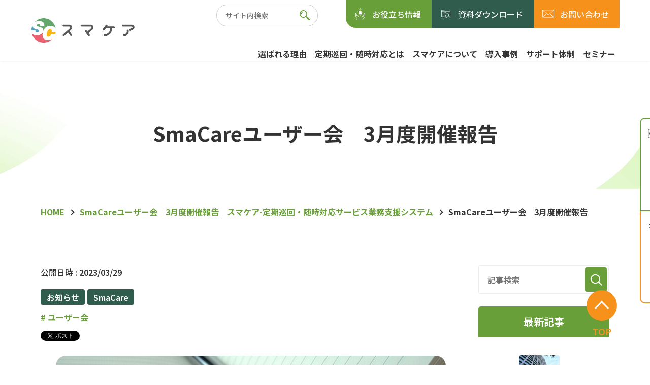

--- FILE ---
content_type: text/html; charset=UTF-8
request_url: https://www.smacare.jp/blog/notice/a81
body_size: 38762
content:
<!DOCTYPE html>
<html lang="ja">

<head prefix="og: http://ogp.me/ns# fb: http://ogp.me/ns/fb# website: http://ogp.me/ns/website#">
	<meta charset="UTF-8">
	<meta name="viewport" content="width=device-width, initial-scale=1, maximum-scale=1, minimum-scale=1">
	<meta name="format-detection" content="telephone=no">
	<title>SmaCareユーザー会　3月度開催報告 | スマケア-定期巡回・随時対応サービス業務支援システム</title>
	<meta name="keywords" content="" />
	<meta name="description" content="こんにちは、スマケアサポートデスクです！ 3月ユーザー会の開...">
	<!-- OGP -->
	<meta property="og:title" content="SmaCareユーザー会　3月度開催報告 | スマケア-定期巡回・随時対応サービス業務支援システム">
	<meta property="og:type" content="article" />
	<meta property="og:description" content="こんにちは、スマケアサポートデスクです！ 3月ユーザー会の開...">
	<meta property="og:url" content="https://www.smacare.jp/blog/notice/a81">
	<meta property="og:image" content="https://www.smacare.jp/dcms_media/image/media_0013.jpg">
	<meta property="og:site_name" content="【スマケア】「定期巡回・随時対応サービス」業務支援システム｜介護や高齢者の生活支援ならホームネット株式会社" />
	<meta property="og:locale" content="ja_JP" />
	<!-- Twitter card -->
	<meta name="twitter:card" content="summary" />
	<meta name="twitter:title" content="SmaCareユーザー会　3月度開催報告 | スマケア-定期巡回・随時対応サービス業務支援システム">
	<meta name="twitter:description" content="こんにちは、スマケアサポートデスクです！ 3月ユーザー会の開...">
	<meta name="twitter:image" content="https://www.smacare.jp/dcms_media/image/media_0013.jpg">
	<!-- ampカノニカル設定 -->
		<!-- ampカノニカル設定 -->

	<link rel="preconnect" href="//fonts.googleapis.com">
<link rel="preconnect" href="//fonts.gstatic.com" crossorigin>
<link href="//fonts.googleapis.com/css2?family=Noto+Sans+JP:wght@100..900&display=swap" rel="stylesheet">

<link rel="stylesheet" href="/dcms_media/css/style.min.css" />
<!-- <link rel="stylesheet" href="/dcms_media/css/swiper-bundle.min.css" /> -->
<link rel="stylesheet" href="//cdn.jsdelivr.net/npm/swiper@11/swiper-bundle.min.css" />

<script src="/dcms_media/js/jquery-3.6.0.min.js"></script>
<script src="/dcms_media/js/jquery.matchHeight.js"></script>
<!-- <script src="/dcms_media/js/swiper-bundle.min.js"></script> -->
<script src="//cdn.jsdelivr.net/npm/swiper@11/swiper-bundle.min.js"></script>

<script>
  $(function () {
    var lh = "";
    lh = location.href;
    if (lh.match(/dcmsadm/)) {
      $('html').addClass('is-dcmsadm');
    } else {

      //matchHeight
      $('.js-mH').matchHeight();
      $('.js-mH2').matchHeight();

      //breadcrumb
      if ($(".c-pagetitle").length) {
        $(".c-pagetitle").insertBefore(".p-breadcrumb");
      }

      //ページ内リンク
      var headerHight = $(".l-header").outerHeight();
      $('.js-pagelink a[href*="#"]').click(function () {
        var elmHash = $(this).attr('href');
        var pos = $(elmHash).offset().top - headerHight;
        $('body,html').animate({ scrollTop: pos }, 500);
        return false;
      });

      // pagetop
      $("#js-pagetop").click(function () {
        $('html, body').animate({
          scrollTop: 0
        }, 300);
      });
      $(window).scroll(function () {
        if ($(window).scrollTop() > 1) {
          $('#js-pagetop').fadeIn(300)
        } else {
          $('#js-pagetop').fadeOut(300)
        }
      });

      //pc megamenu
      $(document).ready(function () {
        var timeout;
        $('.l-globalNav__child').hover(function () {
          var $megamenu = $(this).find('.l-globalNav__child__inner');
          timeout = setTimeout(function () {
            $megamenu.stop(true, true).slideDown('500');
            $('body').addClass("js-menu-actives");
            $('.l-globalNav__child__inner').addClass("is-open");
          }, 300);
        }, function () {
          clearTimeout(timeout);
          $(this).find('.l-globalNav__child__inner').stop(true, true).slideUp('500');
          $('body').removeClass("js-menu-actives");
          $('.l-globalNav__child__inner').removeClass("is-open");
        });
      });
      // SP menu
      $(document).ready(function () {
        $('.js-menu-trigger').click(function () {
          $('.l-header__navs').slideToggle(500);
          $('.l-header__navs').toggleClass('js-active');
          $('body').toggleClass("js-menu-active");
        });
      });
      if (window.matchMedia('(max-width: 767px)').matches) {
        $(document).ready(function () {
          $('.js-gNav-trigger').click(function () {
            $(this).next().slideToggle(500);
            $(this).toggleClass('js-open');
          });
          $('.js-gNav-trigger').click(function () { return false; });
        });
      } else { }
      //member
      $(".js-drop").hover(
        function () {
          $(".js-drop__in:not(:animated)", this).slideDown();
        },
        function () {
          $(".js-drop__in", this).slideUp();
        }
      );

    }
  });
</script>

<script>
  var lh = "";
  lh = location.href;
  if (lh.match(/dcmsadm/)) { } else {
    $(function () {
      //scroll fadein
      $(window).scroll(function () {
        $('.js-fadein').each(function () {
          var position = $(this).offset().top;
          var scroll = $(window).scrollTop();
          var windowHeight = $(window).height();
          if (scroll > position - windowHeight + 100) {
            $(this).addClass('is-visible');
          }
        });
      });
      //tel
      if (navigator.userAgent.match(/(iPhone|iPad|iPod|Android)/)) {
        $(".tel").each(function () {
          var str = $(this).html();
          if ($(this).children().is("img")) {
            $(this).html(
              $("<a>")
                .attr("href", "tel:" + $(this).children().attr("alt").replace(/-/g, ""))
                .append(str + "</a>")
            );
          } else {
            $(this).html(
              $("<a>")
                .attr("href", "tel:" + $(this).text().replace(/-/g, ""))
                .append(str + "</a>")
            );
          }
        });
      }
    });
  }
</script>


<style>
@media screen and (max-width: 767.8px){
footer{
    padding-bottom: 40px;
}
}
</style>

<link rel="stylesheet" href="/dcms_media/css/media.min.css" />
<script defer src="https://trace.bluemonkey.jp/trace.js"></script>

			<!--start Google Analytics -->
		<script id="_bownow_ts">
var _bownow_ts = document.createElement('script');
_bownow_ts.charset = 'utf-8';
_bownow_ts.src = 'https://contents.bownow.jp/js/UTC_76e9ba438e27d92e578a/trace.js';
document.getElementsByTagName('head')[0].appendChild(_bownow_ts);
</script>

<!-- Google Tag Manager -->
<script>(function(w,d,s,l,i){w[l]=w[l]||[];w[l].push({'gtm.start':
new Date().getTime(),event:'gtm.js'});var f=d.getElementsByTagName(s)[0],
j=d.createElement(s),dl=l!='dataLayer'?'&l='+l:'';j.async=true;j.src=
'https://www.googletagmanager.com/gtm.js?id='+i+dl;f.parentNode.insertBefore(j,f);
})(window,document,'script','dataLayer','GTM-PSPWVPQM');</script>
<!-- End Google Tag Manager -->
<!-- Google Tag Manager (noscript) -->
<noscript><iframe src="https://www.googletagmanager.com/ns.html?id=GTM-PSPWVPQM"
height="0" width="0" style="display:none;visibility:hidden"></iframe></noscript>
<!-- End Google Tag Manager (noscript) -->

<!-- Google tag (gtag.js) -->
<script async src="https://www.googletagmanager.com/gtag/js?id=G-YHHJLZEK3E"></script>
<script>
  window.dataLayer = window.dataLayer || [];
  function gtag(){dataLayer.push(arguments);}
  gtag('js', new Date());

  gtag('config', 'G-YHHJLZEK3E');
</script>		<!--end Google Analytics -->
	</head>

<body class="common">
	<div id="fb-root"></div>
<script>(function(d, s, id) {
  var js, fjs = d.getElementsByTagName(s)[0];
  if (d.getElementById(id)) return;
  js = d.createElement(s); js.id = id;
  js.src = 'https://connect.facebook.net/ja_JP/sdk.js#xfbml=1&version=v3.2&appId=122521337887576&autoLogAppEvents=1';
  fjs.parentNode.insertBefore(js, fjs);
}(document, 'script', 'facebook-jssdk'));</script>
	<script>!function(d,s,id){var js,fjs=d.getElementsByTagName(s)[0],p=/^http:/.test(d.location)?'http':'https';if(!d.getElementById(id)){js=d.createElement(s);js.id=id;js.src=p+'://platform.twitter.com/widgets.js';fjs.parentNode.insertBefore(js,fjs);}}(document, 'script', 'twitter-wjs');</script>

	<header class="l-header">
<div class="l-header__inner">
<div class="l-header__logo"><a href="/"><img src="/dcms_media/image/logo_2.png" alt="スマケア" width="206" height="50" /></a></div>
<div class="l-header__btn js-menu-trigger"><span class="in"> <!--menu--> </span> <span class="in"> <!--menu--> </span> <span class="in"> <!--menu--> </span></div>
<div class="l-header__navs">
<div class="l-header__navs__inner">
<div class="l-header__globalSub">
<div class="l-search"><form action="/dcms-search" method="get">
<div class="-search"><input name="schPath" type="hidden" value="reason/ regularpatrol/ smacare/ news/ support/ faq/ glossary/" /> <input class="-search__txt" autocomplete="off" name="schKeyword" type="search" placeholder="サイト内検索" /> <button class="-search__btn"> <span class="invisible"> <!--検索ボタン--> </span> </button></div>
</form></div>
<ul class="l-globalSub">
<li class="icon-useful"><a href="/useful/">お役立ち情報</a></li>
<li class="icon-dl __spnon"><a href="/download/">資料ダウンロード</a></li>
<li class="icon-mail __spnon"><a href="/contact/">お問い合わせ</a></li>
<li class="icon-login"><a href="/member/">会員ログイン</a></li>
<li class="icon-mailmaga"><a href="/mailmagazine/">メルマガ登録</a></li>
</ul>
</div>
<nav class="l-header__globalNav">
<ul class="l-globalNav js-current">
<li><a href="/reason/">選ばれる理由</a></li>
<li class="l-globalNav__child"><a class="js-gNav-trigger" href="/regularpatrol/">定期巡回・随時対応とは</a>
<div class="l-globalNav__child__inner">
<div class="l-megaNav">
<div class="l-megaNav__thhum"><img src="/dcms_media/image/mega-1.jpg" alt="" width="240" height="140" /></div>
<div class="l-megaNav__title">
<h2 class="__title h3">定期巡回・随時対応サービスとは</h2>
<div class="c-btn u-m-pc-t-30 u-m-sp-t-20 u-m-t-10"><a href="/regularpatrol/">詳細はこちら</a></div>
</div>
<div class="l-megaNav__navs">
<ul class="l-megaNav__nav">
<li><a href="/regularpatrol/flow/">定期巡回・随時対応を始めるには</a></li>
<li><a href="/regularpatrol/personnel/">定期巡回・随時対応サービスの人員配置基準・報酬について</a></li>
<li><a href="/regularpatrol/cooperation/">地域との連携について</a></li>
</ul>
</div>
</div>
</div>
</li>
<li class="l-globalNav__child"><a class="js-gNav-trigger" href="/smacare/">スマケアについて</a>
<div class="l-globalNav__child__inner">
<div class="l-megaNav">
<div class="l-megaNav__thhum"><img src="/dcms_media/image/mega-2.jpg" alt="" width="240" height="140" /></div>
<div class="l-megaNav__title">
<h2 class="__title h3">スマケアについて</h2>
<div class="c-btn u-m-pc-t-30 u-m-sp-t-20 u-m-t-10"><a href="/smacare/">詳細はこちら</a></div>
</div>
<div class="l-megaNav__navs">
<ul class="l-megaNav__nav">
<li><a href="/smacare/about/">スマケアとは</a></li>
<li><a href="/smacare/use/">活用方法</a></li>
<li><a href="/smacare/function/">機能一覧</a></li>
<li><a href="/smacare/cooperation/">請求システム等との連携</a></li>
</ul>
</div>
</div>
</div>
</li>
<li><a href="/blog/case">導入事例</a></li>
<li class="l-globalNav__child"><a class="js-gNav-trigger" href="/support/">サポート体制</a>
<div class="l-globalNav__child__inner">
<div class="l-megaNav">
<div class="l-megaNav__thhum"><img src="/dcms_media/image/mega-3.jpg" alt="" width="240" height="140" /></div>
<div class="l-megaNav__title">
<h2 class="__title h3">サポート体制</h2>
<div class="c-btn u-m-pc-t-30 u-m-sp-t-20 u-m-t-10"><a href="/support/">詳細はこちら</a></div>
</div>
<div class="l-megaNav__navs">
<ul class="l-megaNav__nav">
<li><a href="/support/flow/">導入の流れ</a></li>
<li><a href="/support/operation/">運用支援</a></li>
<li><a href="/support/inspection/">視察のご案内</a></li>
</ul>
</div>
</div>
</div>
</li>
<li><a href="https://www.smacare.jp/seminar.html">セミナー</a></li>
</ul>
</nav></div>
</div>
</div>
<!-- User Insight PCDF Code Start :  -->
<script type="text/javascript">// <![CDATA[
var _uic = _uic ||{}; var _uih = _uih ||{};_uih['id'] = 57082;
_uih['lg_id'] = '';
_uih['fb_id'] = '';
_uih['tw_id'] = '';
_uih['uigr_1'] = ''; _uih['uigr_2'] = ''; _uih['uigr_3'] = ''; _uih['uigr_4'] = ''; _uih['uigr_5'] = '';
_uih['uigr_6'] = ''; _uih['uigr_7'] = ''; _uih['uigr_8'] = ''; _uih['uigr_9'] = ''; _uih['uigr_10'] = '';
_uic['uls'] = 1;
_uic['security_type'] = -1;

/* DO NOT ALTER BELOW THIS LINE */
/* WITH FIRST PARTY COOKIE */
(function() {
var bi = document.createElement('script');bi.type = 'text/javascript'; bi.async = true;
bi.src = '//cs.nakanohito.jp/b3/bi.js';
var s = document.getElementsByTagName('script')[0];s.parentNode.insertBefore(bi, s);
})();
// ]]></script>
<!-- User Insight PCDF Code End :  --></header>
	<main class="l-wrapper">
		<section class="c-pagetitle">
							<h1>SmaCareユーザー会　3月度開催報告</h1>
					</section>
		<!--locator st-->
		<div class="p-breadcrumb">
			<ol class="l-container" itemscope itemtype="http://schema.org/BreadcrumbList">
				<li itemprop="itemListElement" itemscope itemtype="http://schema.org/ListItem">
					<a itemprop="item" href="/">
						<span itemprop="name">HOME</span>
					</a>
					<meta content="1" itemprop="position">
				</li>
				<li itemprop="itemListElement" itemscope itemtype="http://schema.org/ListItem">
					<a itemprop="item" href="https://www.smacare.jp/blog">
						<span itemprop="name">SmaCareユーザー会　3月度開催報告｜スマケア-定期巡回・随時対応サービス業務支援システム</span>
					</a>
					<meta content="2" itemprop="position">
				</li>
								<li itemprop="itemListElement" itemscope itemtype="http://schema.org/ListItem">
					<span itemprop="name">SmaCareユーザー会　3月度開催報告</span>
					<meta content="3" itemprop="position">
				</li>
						</ol>
		</div>
		<!--locator end-->
		<section class="l-container">
			<div class="l-container__left">
				<!-- ブロック貼り付けエリア -->
				<div id="dcms_layoutPageBlockPasteArea">
					<!-- ブロック -->
					<div id="dcms_layoutPageBlock">

						
							<!--time st-->
							<div class="__koukai">公開日時&nbsp;:&nbsp;<time>2023/03/29</time></div>
							<!--time end-->
							<!--category-st-->
															<div class="catelist">
									<a class="main_1" href="https://www.smacare.jp/blog/notice">お知らせ</a><a class="main_" href="https://www.smacare.jp/blog/smacare">SmaCare</a>								</div>
														<!--category-end-->
							<!--Tag-st-->
															<div class="taglist">
									<a href="https://www.smacare.jp/blog/tag/long-term-care-insurance"><span class="u-txt-main">#</span> ユーザー会</a>								</div>
														<!--Tag-end-->
							<!--sns_share-st-->
							<ul class="sns_share clearfix head">
								<li class="twitter"><a href="https://twitter.com/share" class="twitter-share-button" data-url="">Tweet</a>
									<script>
										! function(d, s, id) {
											var js, fjs = d.getElementsByTagName(s)[0],
												p = /^http:/.test(d.location) ? 'http' : 'https';
											if (!d.getElementById(id)) {
												js = d.createElement(s);
												js.id = id;
												js.src = p + '://platform.twitter.com/widgets.js';
												fjs.parentNode.insertBefore(js, fjs);
											}
										}(document, 'script', 'twitter-wjs');
									</script>
								</li>
								<li class="fb">
									<div class="fb-share-button" data-href="" data-width="120" data-layout="button_count" data-action="like" data-show-faces="false" data-share="false"></div>
								</li>
								<li class="hateb">
									<a href="https://b.hatena.ne.jp/entry/" class="hatena-bookmark-button" data-hatena-bookmark-layout="basic-label-counter" data-hatena-bookmark-lang="ja" title="このエントリーをはてなブックマークに追加"><img src="https://b.st-hatena.com/images/v4/public/entry-button/button-only@2x.png" alt="このエントリーをはてなブックマークに追加" width="20" height="20" style="border: none;" /></a>
									<script type="text/javascript" src="https://b.st-hatena.com/js/bookmark_button.js" charset="utf-8" async="async"></script>
								</li>
							</ul>
							<!--sns_share-end-->

							<!--cover_image-st-->
															<figure class="cover">
									<img src="https://www.smacare.jp/dcms_media/image/media_0013.jpg" alt="SmaCareユーザー会　3月度開催報告" />
								</figure>
														<!--cover_image-end-->

							<!--記事内容-st-->
							<div id="articledetail">
								<p><span style="font-size: 13pt;">こんにちは、スマケアサポートデスクです！</span></p>
<p>&nbsp;</p>
<p><span style="font-size: 13pt;">3月ユーザー会の開催報告です！</span></p>
<p>&nbsp;</p>
<p><strong><span style="font-size: 14pt;">テーマ：「利用者確保について」</span></strong></p>
<p><img class="alignnone  wp-image-6717" src="/dcms_media/image/22388861-768x461.jpg" alt="イラスト" width="406" height="243" /></p>
<p>&nbsp;</p>
<p><span style="font-size: 13pt;">3月のユーザー会では、2月に実施した「株式会社の取り組み」の中から</span></p>
<p><span style="font-size: 13pt;"><strong>life 株式会社 様の「利用者確保について」</strong>を</span><span style="font-size: 13pt;">再度お話いただきました！</span></p>
<p>&nbsp;</p>
<p>&nbsp;</p>
<p><span style="font-size: 13pt;">前回時間の都合上、途中までのお話となってしまったのですが</span></p>
<p><span style="font-size: 13pt;">もっと聞きたい！、再度開催してほしい！というお声をいただき</span></p>
<p><span style="font-size: 13pt;">同様の内容に事例を加えてお話しいただきました。</span></p>
<p>&nbsp;</p>
<p>&nbsp;</p>
<p>&mdash;&mdash;&mdash;&mdash;&mdash;&mdash;&mdash;&mdash;&mdash;&mdash;&mdash;&mdash;&mdash;&mdash;&mdash;&mdash;&mdash;&mdash;&mdash;&mdash;&mdash;&mdash;&mdash;&mdash;&mdash;&mdash;&mdash;-</p>
<p><span style="font-size: 13pt;"><span style="font-size: 14pt;"><strong>life株式会社　様</strong></span></span></p>
<p><span style="font-size: 13pt;">＜地域提供/一体型/秋田県＞</span></p>
<p><span style="font-size: 13pt;">独立して定期巡回事業所を開設。</span></p>
<p><span style="font-size: 13pt;">居宅や訪問介護を併設していない中、</span></p>
<p><span style="font-size: 13pt;">わずか半年で20名以上の利用者へサービス提供を実施。</span></p>
<p><span style="font-size: 13pt;">どのような方法で利用者を確保し、</span></p>
<p><span style="font-size: 13pt;">定期巡回を周知していったのかをお話しいただきました。</span></p>
<p>&mdash;&mdash;&mdash;&mdash;&mdash;&mdash;&mdash;&mdash;&mdash;&mdash;&mdash;&mdash;&mdash;&mdash;&mdash;&mdash;&mdash;&mdash;&mdash;&mdash;&mdash;&mdash;&mdash;&mdash;&mdash;&mdash;&mdash;-</p>
<p>&nbsp;</p>
<p><span style="font-size: 13pt;">多くの事業所様が利用者確保については課題を感じられており、</span></p>
<p><span style="font-size: 13pt;">新たな発見になった！ぜひ自社でも行ってみたい内容だった！等の</span></p>
<p><span style="font-size: 13pt;">お声もたくさんいただきました。</span></p>
<p>&nbsp;</p>
<p><strong><span style="font-size: 13pt;">life 株式会社 様　ご協力いただきありがとうございました。</span></strong></p>
<p>&nbsp;</p>
<p>&nbsp;</p>
<p><span style="font-size: 13pt;">なかなか横のつながりを作る機会がなかったり、</span></p>
<p><span style="font-size: 13pt;">「自分たちのやり方があっているのか再確認したい」、</span></p>
<p><span style="font-size: 13pt;">「他の事業所のやり方を聞いてみたい」等のお話をお伺いすることも多いので、</span></p>
<p><span style="font-size: 13pt;">今後も様々な事業所様の事例が聞ける機会を作っていけたらなと思っております！</span></p>
<p>&nbsp;</p>
<p><span style="font-size: 13pt;">ユーザー会にご参加いただくのは、スマケアユーザー様の特権です！！</span></p>
<p><span style="font-size: 13pt;">特権をフルに活用いただけるよう、来年度も企画してまいりますので</span></p>
<p><span style="font-size: 13pt;">どうぞよろしくお願い致します！</span></p>
<p>&nbsp;</p>
<p>&nbsp;</p>
<p>ご不明点等ございましたら</p>
<p><strong>ホームネット株式会社　スマケアサポートデスクへ<br />TEL 03-6630-7485（平日 9:00〜18:00）</strong><br /> <img class="alignnone size-medium wp-image-1359" src="/dcms_media/image/営業マン04-219x300.png" alt="営業マン04" width="30" height="40" loading="lazy" /><a href="/contact.html" rel="noopener noreferrer" target="_blank"><span style="color: blue;">お問合せはこちら</span></a></p>								<!--キュレーション時 リンク-->
								
								<!--関連記事-st-->
																	<div id="relation">
										<h2 class="title">関連記事</h2>
																					<article class="relationlist">
												<a href="https://www.smacare.jp/blog/notice/smacare/a504">
													<figure class="post_thumbnail"><img src="https://www.smacare.jp/dcms_media/image/5032084_m-1024x683.jpg" alt="【社会保障審議会・介護保険部会】「軽度者外し」見送りでも安心できない理由とは？訪問介護が生き残るための「定期巡回」移行戦略" /></figure>
													<time>2025/11/25</time>
													<p class="txt">【社会保障審議会・介護保険部会】「軽度者外し」見送りでも安心できない理由とは？訪問介護が生き残るための「定期巡回」移行戦略</p>
												</a>
											</article>
																					<article class="relationlist">
												<a href="https://www.smacare.jp/blog/notice/smacare/a500">
													<figure class="post_thumbnail"><img src="https://www.smacare.jp/dcms_media/image/33038590_s.jpg" alt="【介護の人材採用を成功へ】LLMO（AI最適化）で実現する、定期巡回サービスの信頼性を高めるWebサイト戦略" /></figure>
													<time>2025/11/14</time>
													<p class="txt">【介護の人材採用を成功へ】LLMO（AI最適化）で実現する、定期巡回サービスの信頼性を高めるWebサイト戦略</p>
												</a>
											</article>
																			</div>
																<!--関連記事-end-->

							</div>
							<!--記事内容-end-->

							<!--sns_share-st-->
							<ul class="sns_share clearfix u-margin-t-20">
								<li class="twitter"><a href="https://twitter.com/share" class="twitter-share-button" data-url="https://www.smacare.jp/blog/notice/smacare/a500">Tweet</a>
									<script>
										! function(d, s, id) {
											var js, fjs = d.getElementsByTagName(s)[0],
												p = /^http:/.test(d.location) ? 'http' : 'https';
											if (!d.getElementById(id)) {
												js = d.createElement(s);
												js.id = id;
												js.src = p + '://platform.twitter.com/widgets.js';
												fjs.parentNode.insertBefore(js, fjs);
											}
										}(document, 'script', 'twitter-wjs');
									</script>
								</li>
								<li class="fb">
									<div class="fb-share-button" data-href="https://www.smacare.jp/blog/notice/smacare/a500" data-width="120" data-layout="button_count" data-action="like" data-show-faces="false" data-share="false"></div>
								</li>
								<li class="hateb">
									<a href="https://b.hatena.ne.jp/entry/https://www.smacare.jp/blog/notice/smacare/a500" class="hatena-bookmark-button" data-hatena-bookmark-layout="basic-label-counter" data-hatena-bookmark-lang="ja" title="このエントリーをはてなブックマークに追加"><img src="https://b.st-hatena.com/images/v4/public/entry-button/button-only@2x.png" alt="このエントリーをはてなブックマークに追加" width="20" height="20" style="border: none;" /></a>
									<script type="text/javascript" src="https://b.st-hatena.com/js/bookmark_button.js" charset="utf-8" async="async"></script>
								</li>
							</ul>
							<!--sns_share-end-->

						
					</div>
					<!-- // ブロック -->
				</div>
				<!-- // ブロック貼り付けエリア -->
			</div>
			<div class="l-container__right">
				<!--記事検索-st-->
<div class="blog_search clearfix"><form action=""><input class="search_txt" name="schKeyword" type="text" placeholder="記事検索"> <input class="submit_btn" type="submit" value="記事検索"></form></div>
<!--記事検索-end--> <!--最新記事-st-->
<div class="side">
<h2 class="title">最新記事</h2>
<ul class="reco">
  <li><a href="https://www.smacare.jp/blog/notice/smacare/a504">
  <figure class="reco_thumbnail"><img src="https://www.smacare.jp/dcms_media/image/5032084_m-1024x683.jpg" alt="【社会保障審議会・介護保険部会】「軽度者外し」見送りでも安心できない理由とは？訪問介護が生き残るための「定期巡回」移行戦略" /></figure>
  <p class="info"> 【社会保障審議会・介護保険部会】「軽度者外し」見送りでも安心できない理由とは？訪問介護が生き残るための「定期巡回」移行戦略 </p>
  </a>
</li>


  <li><a href="https://www.smacare.jp/blog/blog/a501">
  <figure class="reco_thumbnail"><img src="https://www.smacare.jp/dcms_media/image/media_0082.jpg" alt="片桐君のちょっと気になるオハナシ【スマケア営業担当ブログ vol.18】" /></figure>
  <p class="info"> 片桐君のちょっと気になるオハナシ【スマケア営業担当ブログ vol.18】 </p>
  </a>
</li>


  <li><a href="https://www.smacare.jp/blog/notice/smacare/a500">
  <figure class="reco_thumbnail"><img src="https://www.smacare.jp/dcms_media/image/33038590_s.jpg" alt="【介護の人材採用を成功へ】LLMO（AI最適化）で実現する、定期巡回サービスの信頼性を高めるWebサイト戦略" /></figure>
  <p class="info"> 【介護の人材採用を成功へ】LLMO（AI最適化）で実現する、定期巡回サービスの信頼性を高めるWebサイト戦略 </p>
  </a>
</li>

</ul>
</div>
<!--最新記事-end--> <!--アーカイブ年月-st-->
<div class="side">
<h2 class="title">アーカイブ</h2>
<ul class="archive sweep">
<li><a href="https://www.smacare.jp/blog/date/2025/11">2025年11月 (5)</a></li>
<li><a href="https://www.smacare.jp/blog/date/2025/10">2025年10月 (9)</a></li>
<li><a href="https://www.smacare.jp/blog/date/2025/09">2025年09月 (9)</a></li>
<li><a href="https://www.smacare.jp/blog/date/2025/08">2025年08月 (8)</a></li>
<li><a href="https://www.smacare.jp/blog/date/2025/07">2025年07月 (5)</a></li>
<li><a href="https://www.smacare.jp/blog/date/2025/06">2025年06月 (10)</a></li>
<li><a href="https://www.smacare.jp/blog/date/2025/05">2025年05月 (4)</a></li>
<li><a href="https://www.smacare.jp/blog/date/2025/04">2025年04月 (9)</a></li>
<li><a href="https://www.smacare.jp/blog/date/2025/03">2025年03月 (14)</a></li>
<li><a href="https://www.smacare.jp/blog/date/2025/02">2025年02月 (9)</a></li>
<li><a href="https://www.smacare.jp/blog/date/2025/01">2025年01月 (9)</a></li>
<li><a href="https://www.smacare.jp/blog/date/2024/12">2024年12月 (9)</a></li>
</ul>
<a href="https://www.smacare.jp/blog/date/2025/11/?archives=on" class="btn"><span>アーカイブ全てを表示</span></a>
</div>
<!--アーカイブ年月-end--> <!--カテゴリ-st-->
<div class="side">
<h2 class="title">カテゴリ</h2>
<ul class="cate sweep">
<li><a href="https://www.smacare.jp/blog/notice">お知らせ (103)</a></li>
<li><a href="https://www.smacare.jp/blog/smacare">SmaCare (85)</a></li>
<li><a href="https://www.smacare.jp/blog/service-operation">その他 (70)</a></li>
<li><a href="https://www.smacare.jp/blog/systems-standards">制度 (68)</a></li>
<li><a href="https://www.smacare.jp/blog/calculation">介護報酬 (53)</a></li>
<li><a href="https://www.smacare.jp/blog/question">基準 (49)</a></li>
<li><a href="https://www.smacare.jp/blog/case">導入事例 (45)</a></li>
<li><a href="https://www.smacare.jp/blog/statistics">統計・調査 (44)</a></li>
<li><a href="https://www.smacare.jp/blog/upgrade">サービス (40)</a></li>
<li><a href="https://www.smacare.jp/blog/supportdesk">報酬算定・単位数 (32)</a></li>
<li><a href="https://www.smacare.jp/blog/document">運営 (31)</a></li>
<li><a href="https://www.smacare.jp/blog/regional-offer">地域提供 (29)</a></li>
<li><a href="https://www.smacare.jp/blog/usergroup">加算・減算 (25)</a></li>
<li><a href="https://www.smacare.jp/blog/urban-area">都市部 (20)</a></li>
<li><a href="https://www.smacare.jp/blog/blog">営業担当ブログ (19)</a></li>
<li><a href="https://www.smacare.jp/blog/region">地方 (17)</a></li>
<li><a href="https://www.smacare.jp/blog/housing-complex">集合住宅提供 (15)</a></li>
<li><a href="https://www.smacare.jp/blog/inspection-case">視察・導入事例 (13)</a></li>
<li><a href="https://www.smacare.jp/blog/integrated">一体型 (1)</a></li>
</ul>
<a href="https://www.smacare.jp/blog/notice/?archives=on" class="btn"><span><span>カテゴリ全てを表示</span></span></a>
</div>
<!--カテゴリ-end--> <!--タグ-st-->
<div class="side">
<h2 class="title">タグ</h2>
<ul class="tag sweep">
<li><a href="https://www.smacare.jp/blog/tag/rehabilitation">#定期巡回・随時対応型訪問介護看護 (169)</a></li>
<li><a href="https://www.smacare.jp/blog/tag/subtraction">#本日のお問い合わせコーナー (71)</a></li>
<li><a href="https://www.smacare.jp/blog/tag/pickup">#ピックアップ (68)</a></li>
<li><a href="https://www.smacare.jp/blog/tag/medical-insurance">#介護保険 (64)</a></li>
<li><a href="https://www.smacare.jp/blog/tag/mhlw">#厚生労働省 (55)</a></li>
<li><a href="https://www.smacare.jp/blog/tag/cooperative">#連携型 (50)</a></li>
<li><a href="https://www.smacare.jp/blog/tag/nursing-services">#統計・厚生労働省 (35)</a></li>
<li><a href="https://www.smacare.jp/blog/tag/long-term-care-insurance">#ユーザー会 (26)</a></li>
<li><a href="https://www.smacare.jp/blog/tag/short-stay">#一体型 (25)</a></li>
<li><a href="https://www.smacare.jp/blog/tag/ict">#ICT (22)</a></li>
<li><a href="https://www.smacare.jp/blog/tag/nursing-care-fee">#介護報酬改定 (19)</a></li>
<li><a href="https://www.smacare.jp/blog/tag/helper">#感染症 (18)</a></li>
<li><a href="https://www.smacare.jp/blog/tag/day">#ICT・IT (17)</a></li>
<li><a href="https://www.smacare.jp/blog/tag/basic-remuneration">#日割り (15)</a></li>
<li><a href="https://www.smacare.jp/blog/tag/daily-rate">#人員基準 (14)</a></li>
<li><a href="https://www.smacare.jp/blog/tag/hospitalization">#連携先訪問看護 (14)</a></li>
<li><a href="https://www.smacare.jp/blog/tag/statistics">#統計 (13)</a></li>
<li><a href="https://www.smacare.jp/blog/tag/addition">#看護サービス (13)</a></li>
<li><a href="https://www.smacare.jp/blog/tag/personnel">#訪問介護・夜間対応型訪問介護 (13)</a></li>
<li><a href="https://www.smacare.jp/blog/tag/standard-amount">#ショートステイ・デイサービス (9)</a></li>
<li><a href="https://www.smacare.jp/blog/tag/revision">#ヘルパーが出来ること (8)</a></li>
<li><a href="https://www.smacare.jp/blog/tag/service-code">#併用 (8)</a></li>
<li><a href="https://www.smacare.jp/blog/tag/own-expense">#入院・入所 (6)</a></li>
<li><a href="https://www.smacare.jp/blog/tag/regional-offer">#地域提供 (5)</a></li>
<li><a href="https://www.smacare.jp/blog/tag/claim">#医療保険 (5)</a></li>
<li><a href="https://www.smacare.jp/blog/tag/smacare_partner">#パートナーデスク (5)</a></li>
<li><a href="https://www.smacare.jp/blog/tag/region">#地方 (4)</a></li>
<li><a href="https://www.smacare.jp/blog/tag/houmnnkanngo">#訪問看護 (3)</a></li>
<li><a href="https://www.smacare.jp/blog/tag/houmonnkaigo">#訪問介護 (3)</a></li>
<li><a href="https://www.smacare.jp/blog/tag/finance">#財務省 (2)</a></li>
<li><a href="https://www.smacare.jp/blog/tag/smacare-case">#スマケア導入事例 (1)</a></li>
<li><a href="https://www.smacare.jp/blog/tag/ai">#AI (1)</a></li>
</ul>
<a href="https://www.smacare.jp/blog/tag/rehabilitation/?archives=on" class="btn"><span><span>タグ全てを表示</span></span></a>
</div>
<!--タグ-end-->
			</div>
		</section>
	</main>
	<!-- cta -->
<section class="l-cta">
<div class="l-container">
<div class="l-cta__inner">
<div class="l-ctaItem">
<div class="l-ctaItem__icon"><img src="/dcms_media/other/icon-inspiration.svg" alt="" width="108" height="108" /></div>
<p class="l-ctaItem__title">お役立ち情報</p>
<div class="c-btn __bg-white __arr-main"><a href="/useful">お役立ち情報サイト</a></div>
</div>
<div class="l-ctaItem">
<div class="l-ctaItem__icon"><img src="/dcms_media/other/icon-download.svg" alt="" width="108" height="108" /></div>
<p class="l-ctaItem__title">資料ダウンロード</p>
<div class="c-btn __bg-white __arr-sub2"><a href="/download/">ダウンロードはこちら</a></div>
</div>
<div class="l-ctaItem">
<div class="l-ctaItem__icon"><img src="/dcms_media/other/icon-mail.svg" alt="" width="108" height="108" /></div>
<p class="l-ctaItem__title">お問い合わせ</p>
<div class="c-btn __bg-white __arr-sub"><a href="/contact/">お問い合わせはこちら</a></div>
</div>
</div>
</div>
</section><!-- footer --><footer class="l-footer">
<div class="l-container l-footer__inner">
<div class="l-footer__aside">
<div class="l-footer__logo"><a href="/"><img src="/dcms_media/image/logo_2.png" alt="スマケア" width="206" height="50" /></a></div>
<div class="l-footer__tel">
<p class="___tel tel">TEL 03-6630-7485</p>
<br />
<p class="___tel tel">FAX 03-3380-5625</p>
<p>電話受付 / 平日 9：00～18：00</p>
</div>
</div>
<div class="l-footer__navs">
<div class="l-footerNav">
<p><a href="/reason/">選ばれる理由</a></p>
<p><a href="/smacare/">スマケアについて</a></p>
<ul>
<li><a href="/smacare/about/">スマケアとは</a></li>
<li><a href="/smacare/use/">活用方法</a></li>
<li><a href="/smacare/function/">機能一覧</a></li>
<li><a href="/smacare/cooperation/">請求システム等との連携</a></li>
</ul>
</div>
<div class="l-footerNav">
<p><a href="/regularpatrol/">定期巡回・随時対応サービスとは</a></p>
<ul>
<li><a href="/regularpatrol/flow/">定期巡回・随時対応サービスを始めるには</a></li>
<li><a href="/regularpatrol/personnel/">定期巡回・随時対応サービスの人員配置基準・報酬について</a></li>
<li><a href="/regularpatrol/cooperation/">地域との連携について</a></li>
</ul>
</div>
<div class="l-footerNav">
<p><a href="/support/">サポート体制</a></p>
<ul>
<li><a href="/support/flow/">導入の流れ</a></li>
<li><a href="/support/operation/">運用支援</a></li>
<li><a href="/support/inspection/">視察のご案内</a></li>
</ul>
<p><a href="/useful/">お役立ち情報</a></p>
<p><a href="/faq/">よくあるご質問</a></p>
<p><a href="/news/">お知らせ</a></p>
<p><a href="/glossary/">用語集</a></p>
<p><a href="/download/">資料ダウンロード</a></p>
<p><a href="/contact/">お問い合わせ</a></p>
</div>
</div>
</div>
<div class="l-footer__bottom">
<div class="l-container l-footer__bottom__inner">
<div class="l-footer__bottom__info"><a href="https://www.homenet-24.co.jp/company/access.html" rel="noopener" target="_blank">運営者情報</a> <a href="https://www.homenet-24.co.jp/policy.html" rel="noopener" target="_blank">プライバシーポリシー</a> <a href="/sitemap/">サイトマップ</a></div>
<small class="l-footer__bottom__copylight">&copy;2024 HOMENET. All Rights Reserved.</small></div>
</div>
</footer><!--ページトップ-->
<div id="js-pagetop">TOP</div><div class="p-sidebanner">
<ul>
<li class="__member __spnon"><a href="/member/"><span class="__icon">会員ログイン</span></a></li>
<li class="__mailmaga __spnon"><a href="/mailmagazine/"><span class="__icon">メルマガ登録</span></a></li>
<li class="__dl"><a href="/download/"><span class="__icon">資料ダウンロード</span></a></li>
<li class="__mail"><a href="/contact/"><span class="__icon">お問い合わせ</span></a></li>
</ul>
</div>
	<form method="get" id="fPageChg">
		<input type="hidden" name="page" value="" id="fPageChg-page" />
<input type="hidden" name="sort" value="" id="fPageChg-sort" />
<input type="hidden" name="schKeyword" value="" id="fPageChg-schKeyword" />
<input type="hidden" name="schKeywordMode" value="" id="fPageChg-schKeywordMode" />
<input type="hidden" name="schCategory" value="" id="fPageChg-schCategory" />
<input type="hidden" name="schCategoryMode" value="" id="fPageChg-schCategoryMode" />
<input type="hidden" name="schTag" value="" id="fPageChg-schTag" />
<input type="hidden" name="schTagMode" value="" id="fPageChg-schTagMode" />
<input type="hidden" name="schYear" value="" id="fPageChg-schYear" />
<input type="hidden" name="schMonth" value="" id="fPageChg-schMonth" />
<input type="hidden" name="schMode" value="" id="fPageChg-schMode" />
<input type="hidden" name="schBowNow" value="" id="fPageChg-schBowNow" />
<input type="hidden" name="schBowNowLogin" value="" id="fPageChg-schBowNowLogin" />
	</form>
</body>

</html>

--- FILE ---
content_type: text/html; charset=UTF-8
request_url: https://bs.nakanohito.jp/b3/
body_size: 213
content:
{"ids":["4uh6eF45QL","UMtV3XGEJi"]}

--- FILE ---
content_type: text/html; charset=UTF-8
request_url: https://bs.nakanohito.jp/o1/cta/
body_size: 462
content:
{"config":{"modeStyle":{"pc":"popup","sp":"popup"},"outputType":{"pc":"image","sp":"image"},"linkData":{"value":{"pc":"https://www.smacare.jp/download/download01/","sp":"https://www.smacare.jp/download/download01/"}},"displaySetting":{"timer":{"pc":1,"sp":1},"scroll":{"pc":10,"sp":10}},"spSwitchLine":{"switchLine":550,"type":"below"},"showOnce":false,"img":{"url":{"1x":{"pc":"https://ui-storage.userlocal.jp/public/cta/57082/9ddc5a45-51ee-42aa-bfab-55dda1bc2bbb.png","sp":"https://ui-storage.userlocal.jp/public/cta/57082/9ddc5a45-51ee-42aa-bfab-55dda1bc2bbb.png"}},"type":{"pc":"static","sp":"static"},"size":{"width":{"pc":400,"sp":200},"height":{"pc":225,"sp":113}},"alt":{"pc":"","sp":""}},"closeButton":{"positionHorizontal":{"pc":"right","sp":"right"}}},"style":{"widget":{"popupMargin":{"bottom":{"pc":15,"sp":15},"right":{"pc":15,"sp":15}},"zIndex":{"pc":2147483547,"sp":2147483547},"design":{"vertical":{"pc":"bottom","sp":"bottom"},"horizontal":{"pc":"right","sp":"right"}}}}}

--- FILE ---
content_type: text/html; charset=UTF-8
request_url: https://bs.nakanohito.jp/o1/cta/
body_size: 402
content:
{"config":{"modeStyle":{"pc":"overlay","sp":"overlay"},"outputType":{"pc":"image","sp":"image"},"linkData":{"value":{"pc":"https://www.smacare.jp/contact/","sp":"https://www.smacare.jp/contact/"}},"displaySetting":{"timer":{"pc":9,"sp":9},"scroll":{"pc":1950,"sp":1950}},"spSwitchLine":{"switchLine":550,"type":"below"},"showOnce":false,"img":{"url":{"1x":{"pc":"https://ui-storage.userlocal.jp/public/cta/57082/41a57052-2b59-415f-a1f3-b1fbb8465ab3.png","sp":"https://ui-storage.userlocal.jp/public/cta/57082/41a57052-2b59-415f-a1f3-b1fbb8465ab3.png"}},"type":{"pc":"static","sp":"static"},"size":{"width":{"pc":450,"sp":200},"height":{"pc":450,"sp":200}},"alt":{"pc":"","sp":""}}},"style":{"widget":{"popupMargin":{"bottom":{"pc":15,"sp":15},"right":{"pc":15,"sp":15}},"zIndex":{"pc":2147483547,"sp":2147483547}}}}

--- FILE ---
content_type: text/css
request_url: https://www.smacare.jp/dcms_media/css/style.min.css
body_size: 71383
content:
/*
 * このファイルは - 直 接 修 正 禁 止 - です。
 * SASSを修正するようにしてください。
 * または、ファイルを別途作成し、そのファイルに追加・修正してください。
*/
@charset "UTF-8";:where(html,body,div,span,object,iframe,h1,h2,h3,h4,h5,h6,p,blockquote,pre,abbr,address,cite,code,del,dfn,em,img,ins,kbd,q,samp,small,strong,sub,sup,var,b,i,dl,dt,dd,ol,ul,li,fieldset,form,label,legend,table,caption,tbody,tfoot,thead,tr,th,td,article,aside,canvas,details,figcaption,figure,footer,header,hgroup,menu,nav,section,summary,time,mark,audio,video,picture){margin:0;padding:0;border:0;outline:0;font-size:100%;vertical-align:baseline;background:0 0}picture{display:block}*,:after,:before{-webkit-box-sizing:border-box;box-sizing:border-box}html{-ms-text-size-adjust:100%;-webkit-text-size-adjust:100%}body{line-height:1}article,aside,details,figcaption,figure,footer,header,hgroup,main,menu,nav,section{display:block}ol,ul{list-style:none}blockquote:after,blockquote:before,q:after,q:before{content:'';content:none}a{margin:0;padding:0;font-size:100%;vertical-align:baseline;background:0 0}ins{background-color:#ff9;color:#000;text-decoration:none}mark{background-color:#ff9;color:#000;font-style:italic;font-weight:700}del{text-decoration:line-through}abbr[title],dfn[title]{border-bottom:1px dotted;cursor:help}table{border-collapse:collapse;border-spacing:0}td,th{word-wrap:break-word}caption,th{text-align:left}img{vertical-align:top;max-width:100%;height:auto;border:0}img[src$=".svg"]{max-width:100%}body{color:#333;font-family:'Noto Sans JP',sans-serif;font-weight:500;line-break:strict;font-size:1rem;overflow-wrap:break-word;word-wrap:break-word;margin:0}*{overflow-wrap:break-word;word-wrap:break-word;line-height:1.8;color:#333}@media screen and (min-width:576px){*{line-height:1.8}}a{text-decoration:none;-webkit-transition:all .1s ease-in;transition:all .1s ease-in;cursor:pointer}a:hover{text-decoration:underline}.c-btn a:hover,footer a:hover,header a:hover{text-decoration:none}hr{background-color:#ddd;border:none;height:1px;width:100%;margin-bottom:0}:focus{outline:0}a:hover img{opacity:.7}.l-header{background-color:#fff;position:fixed;top:0;left:0;z-index:20;width:100%;height:60px;-webkit-box-shadow:0 0 5px 0 rgba(0,0,0,.1);box-shadow:0 0 5px 0 rgba(0,0,0,.1)}@media screen and (max-width:1199.8px){.l-header{-webkit-box-shadow:0 0 3px 0 rgba(0,0,0,.05);box-shadow:0 0 3px 0 rgba(0,0,0,.05)}}@media screen and (min-width:576px) and (max-width:1199.8px){.l-header{height:80px}}@media screen and (min-width:1200px){.l-header{height:120px}}.l-header__inner{max-width:2000px;display:-webkit-box;display:-ms-flexbox;display:flex;padding-right:20px;padding-left:20px;margin-right:auto;margin-left:auto;height:100%}@media screen and (min-width:768px) and (max-width:1199.8px){.l-header__inner{padding-right:40px;padding-left:40px}}@media screen and (max-width:1199.8px){.l-header__inner{display:-webkit-box;display:-ms-flexbox;display:flex;-webkit-box-align:center;-ms-flex-align:center;align-items:center}}@media screen and (min-width:1200px){.l-header__inner{padding-right:60px;padding-left:60px}}.l-header__logo{display:-webkit-box;display:-ms-flexbox;display:flex;-webkit-box-align:center;-ms-flex-align:center;align-items:center}.l-header__logo a{display:block;text-decoration:none}@media screen and (max-width:767.8px){.l-header__logo a img{height:46px;width:auto}}@media screen and (max-width:575.8px){.l-header__navs{top:60px;height:calc(100vh - 60px);padding:20px 20px 60px}}@media screen and (max-width:1199.8px){.l-header__navs{display:none;position:absolute;left:0;width:100%;background-color:#fff;overflow-y:auto}.l-header__navs__inner{display:-webkit-box;display:-ms-flexbox;display:flex;-webkit-box-orient:vertical;-webkit-box-direction:normal;-ms-flex-direction:column;flex-direction:column}}@media screen and (min-width:576px) and (max-width:1199.8px){.l-header__navs{padding:20px 40px 70px;top:80px;height:calc(100vh - 80px)}}@media screen and (min-width:1200px){.l-header__navs{margin-left:auto;display:block!important}}@media screen and (min-width:1200px){.l-header__navs__inner{height:100%}}.l-header__globalSub{display:-webkit-box;display:-ms-flexbox;display:flex;-webkit-box-align:center;-ms-flex-align:center;align-items:center}@media screen and (max-width:1199.8px){.l-header__globalSub{-webkit-box-ordinal-group:3;-ms-flex-order:2;order:2;-ms-flex-wrap:wrap;flex-wrap:wrap}}@media screen and (min-width:1200px){.l-header__globalSub{height:50%}}@media screen and (max-width:767.8px){.l-header__globalNav{margin-bottom:10px}}@media screen and (max-width:1199.8px){.l-header__globalNav{-webkit-box-ordinal-group:2;-ms-flex-order:1;order:1}}@media screen and (min-width:768px) and (max-width:1199.8px){.l-header__globalNav{margin-bottom:20px}}@media screen and (min-width:1200px){.l-header__globalNav{height:50%}}.l-globalNav{display:-webkit-box;display:-ms-flexbox;display:flex;-webkit-box-align:center;-ms-flex-align:center;align-items:center}@media screen and (max-width:1199.8px){.l-globalNav{-ms-flex-wrap:wrap;flex-wrap:wrap}}@media screen and (min-width:992px) and (max-width:1199.8px){.l-globalNav{-webkit-box-align:start;-ms-flex-align:start;align-items:flex-start}}@media screen and (min-width:1200px){.l-globalNav{-webkit-box-pack:end;-ms-flex-pack:end;justify-content:flex-end;height:100%}}@media screen and (max-width:767.8px){.l-globalNav>li{width:100%;padding:8px 0}.l-globalNav>li>a{display:block;text-decoration:none;color:#333}}@media screen and (min-width:768px) and (max-width:991.8px){.l-globalNav>li{width:100%;padding:15px 0;border-bottom:1px solid #ddd}.l-globalNav>li:first-child{border-top:1px solid #ddd}}@media screen and (min-width:992px) and (max-width:1199.8px){.l-globalNav>li{width:29.333%;padding:15px}.l-globalNav>li:nth-child(2),.l-globalNav>li:nth-child(3){width:35.333%}}@media screen and (min-width:1200px){.l-globalNav>li{display:-webkit-box;display:-ms-flexbox;display:flex;-webkit-box-align:center;-ms-flex-align:center;align-items:center;height:100%}}@media screen and (min-width:1200px) and (max-width:1349px){.l-globalNav>li{margin:auto .5em}}@media screen and (min-width:1350px){.l-globalNav>li{margin-left:1.5em}}.l-globalNav>li>a{font-weight:700;text-decoration:none;color:#333}.l-globalNav>li>a:hover{color:#689f38}@media screen and (max-width:767.8px){.l-globalNav__child__inner{display:none}.l-globalNav__child__inner.js-open{display:block}.l-globalNav__child a{display:block;text-decoration:none}.l-globalNav__child a span{display:block}}@media screen and (min-width:768px) and (max-width:1199.8px){.l-globalNav__child__inner{display:block!important;height:280px!important}}@media screen and (min-width:1200px){.l-globalNav__child__inner{position:absolute;left:0;top:120px;z-index:4;width:100%;display:none}}.l-search{max-width:200px;margin:0 15px 0 0;background-color:#fff;border-radius:100vh;padding:7px 15px;width:100%;border:1px solid #ccc}@media screen and (max-width:1199.8px){.l-search{margin:25px auto 30px;max-width:400px}}.l-search .-search{display:-webkit-box;display:-ms-flexbox;display:flex;-webkit-box-align:center;-ms-flex-align:center;align-items:center}.l-search .-search__txt{border:none;border-radius:100vh;width:calc(100% - 25px);font-family:"Noto Sans JP",sans-serif;font-weight:500;font-size:.875rem;background-color:#fff}.l-search .-search__btn{border:none;background:url(/dcms_media/other/icon-search.svg) 0 center no-repeat;background-size:20px auto;height:20px;width:20px;margin-left:auto;cursor:pointer}.l-search [type=search]::-webkit-search-cancel-button,.l-search [type=search]::-webkit-search-decoration{-webkit-appearance:none}.l-globalSub{display:-webkit-box;display:-ms-flexbox;display:flex;-ms-flex-wrap:wrap;flex-wrap:wrap}@media screen and (max-width:1199.8px){.l-globalSub{width:100%;-webkit-box-pack:center;-ms-flex-pack:center;justify-content:center}}@media screen and (min-width:1200px){.l-globalSub{height:100%}}@media screen and (max-width:1199.8px){.l-globalSub li{width:100%;max-width:400px;margin:5px auto}}@media screen and (min-width:768px) and (max-width:991.8px){.l-globalSub li{width:46%;margin:10px 2%}}@media screen and (min-width:992px) and (max-width:1199.8px){.l-globalSub li{width:29.333%;margin:10px 2%}}.l-globalSub li a{display:block;padding:12px 20px 12px 50px;text-align:center;color:#fff;background-position:15px center;background-repeat:no-repeat;background-size:25px auto;border-width:1.5px;border-style:solid}@media screen and (max-width:1199.8px){.l-globalSub li a{border-radius:100vh!important;background-position:35px center;background-size:35px auto}}.l-globalSub li.icon-useful a{background-image:url(/dcms_media/other/icon-useful-white.svg);background-color:#689f38;border-radius:0 0 0 20px;border-color:#689f38}.l-globalSub li.icon-useful a:hover{background-color:#fff;color:#689f38;background-image:url(/dcms_media/other/icon-useful-green.svg)}@media screen and (max-width:767.8px){.l-globalSub li.icon-dl.__spnon{display:none}}.l-globalSub li.icon-dl a{background-image:url(/dcms_media/other/icon-dl-white.svg);background-color:#305c4d;border-color:#305c4d}.l-globalSub li.icon-dl a:hover{background-color:#fff;color:#305c4d;background-image:url(/dcms_media/other/icon-dl-darkgreen.svg)}@media screen and (max-width:767.8px){.l-globalSub li.icon-mail.__spnon{display:none}}.l-globalSub li.icon-mail a{background-image:url(/dcms_media/other/icon-mail-white.svg);background-color:#f6921c;border-color:#f6921c}.l-globalSub li.icon-mail a:hover{background-color:#fff;color:#f6921c;background-image:url(/dcms_media/other/icon-mail-orange.svg)}@media screen and (min-width:768px){.l-globalSub li.icon-login{display:none}}.l-globalSub li.icon-login a{background-image:url(/dcms_media/other/icon-card-white.svg);background-color:#305c4d;border-color:#305c4d}.l-globalSub li.icon-login a:hover{background-color:#fff;color:#305c4d;background-image:url(/dcms_media/other/icon-card-green.svg)}@media screen and (min-width:768px){.l-globalSub li.icon-mailmaga{display:none}}.l-globalSub li.icon-mailmaga a{background-image:url(/dcms_media/other/icon-megaphone-white.svg);background-color:#f6921c;border-color:#f6921c}.l-globalSub li.icon-mailmaga a:hover{background-color:#fff;color:#f6921c;background-image:url(/dcms_media/other/icon-megaphone-orange.svg)}.l-megaNav{margin:auto;display:-webkit-box;display:-ms-flexbox;display:flex;background:#fff;padding:20px}@media screen and (max-width:1199.8px){.l-megaNav{-ms-flex-wrap:wrap;flex-wrap:wrap}}@media screen and (min-width:1200px){.l-megaNav{border-radius:0 0 20px 20px;padding:3vw 5vw;-webkit-box-shadow:0 5px 5px 0 rgba(0,0,0,.08);box-shadow:0 5px 5px 0 rgba(0,0,0,.08);margin:auto 60px}}.l-megaNav__thhum{display:none}@media screen and (min-width:1200px){.l-megaNav__thhum{display:block;width:24%}}.l-megaNav__thhum img{border-radius:10px}@media screen and (max-width:1199.8px){.l-megaNav__title{-webkit-box-ordinal-group:3;-ms-flex-order:2;order:2}.l-megaNav__title .__title{display:none}}@media screen and (max-width:767.8px){.l-megaNav__title{width:100%}}@media screen and (min-width:1200px){.l-megaNav__title{width:30%;padding-right:30px;padding-left:30px}}.l-megaNav__title .c-btn a{min-width:220px}@media screen and (max-width:1199.8px){.l-megaNav__navs{-webkit-box-ordinal-group:2;-ms-flex-order:1;order:1;width:100%}}@media screen and (min-width:1200px){.l-megaNav__navs{width:46%;padding-left:30px;border-left:1px solid #ccc}}.l-megaNav__nav li{position:relative;padding-left:20px}@media screen and (max-width:767.8px){.l-megaNav__nav li br{display:none}}@media screen and (min-width:768px){.l-megaNav__nav li{margin-bottom:15px}}.l-megaNav__nav li::before{content:"";width:10px;height:1.5px;background-color:#689f38;position:absolute;top:15px;left:0}.l-megaNav__nav li a{color:#333;font-weight:700;text-decoration:none}@media screen and (max-width:767.8px){.l-megaNav__nav li a{font-size:.875rem}}.l-megaNav__nav li a:hover{text-decoration:underline;color:#689f38}.l-megaNav__nav li+li{margin-top:10px}@media screen and (max-width:1199.8px){.js-menu-trigger{margin-left:auto;display:block;position:relative;cursor:pointer;width:50px;height:50px;border-radius:5px}.js-menu-trigger span{display:inline-block;-webkit-transition:all .4s;transition:all .4s;position:absolute;left:12px;height:2px;border-radius:5px;background:#689f38;width:50%}.js-menu-trigger span:nth-of-type(1){top:13px}.js-menu-trigger span:nth-of-type(2){top:19px}.js-menu-trigger span:nth-of-type(3){top:25px}.js-menu-trigger::after{content:"Menu";position:absolute;bottom:3px;left:11px;color:#689f38;font-weight:800;font-size:.6rem;text-transform:uppercase}.js-menu-trigger.js-active span:nth-of-type(1){top:14px;left:18px;-webkit-transform:translateY(6px) rotate(-45deg);transform:translateY(6px) rotate(-45deg);width:30%}.js-menu-trigger.js-active span:nth-of-type(2){opacity:0}.js-menu-trigger.js-active span:nth-of-type(3){top:26px;left:18px;-webkit-transform:translateY(-6px) rotate(45deg);transform:translateY(-6px) rotate(45deg);width:30%}.js-menu-trigger.js-active::after{content:"Close";left:11px}}@media screen and (min-width:1200px){.js-menu-trigger{display:none!important}}@media screen and (max-width:767.8px){.js-gNav-trigger{position:relative}.js-gNav-trigger::before{display:block;content:"";position:absolute;top:0;right:5px;bottom:0;margin:auto;width:10px;height:2px;background-color:#689f38;-webkit-transition:.2s;transition:.2s;-webkit-transform:rotate(90deg);transform:rotate(90deg)}.js-gNav-trigger::after{display:block;content:"";position:absolute;top:0;right:5px;bottom:0;margin:auto;width:10px;height:2px;background-color:#689f38;-webkit-transition:.3s;transition:.3s}.js-gNav-trigger.js-open::before{display:none}}body.js-menu-active{overflow:hidden}body.js-menu-active::after{position:fixed;top:0;left:0;content:"";width:100%;height:100vh;background-color:rgba(0,0,0,.5)}@media screen and (min-width:1200px){body.js-menu-active::after{display:none!important}}body.js-menu-actives::after{position:fixed;top:0;left:0;content:"";width:100%;height:100vh;background-color:rgba(0,0,0,.5)}@media screen and (max-width:1199.8px){body.js-menu-actives::after{display:none!important}}.js-current li.is-main_current>a{color:#689f38}.l-wrapper{margin-top:60px}@media screen and (min-width:576px) and (max-width:1199.8px){.l-wrapper{margin-top:80px}}@media screen and (min-width:1200px){.l-wrapper{margin-top:120px}}.l-container{max-width:1240px;margin-left:auto;margin-right:auto;padding-right:20px;padding-left:20px;width:100%}@media screen and (min-width:768px) and (max-width:1199.8px){.l-container{padding-right:40px;padding-left:40px}}@media screen and (min-width:1200px){.l-container{padding-right:60px;padding-left:60px}}.l-container__left{width:100%}@media screen and (min-width:992px){.l-container__left{width:74%;float:left}}.l-container__right{width:100%}@media screen and (max-width:991.8px){.l-container__right{margin-top:40px}}@media screen and (min-width:992px){.l-container__right{width:23%;float:right}}.l-container::after{content:"";display:block;clear:both}.l-max700{max-width:700px}.l-max800{max-width:800px}.l-cta{background-color:#689f38;padding:40px 0;margin-top:50px}@media screen and (min-width:768px) and (max-width:991.8px){.l-cta{padding:40px 0;margin-top:80px}}@media screen and (min-width:992px){.l-cta{padding:50px 0;margin-top:100px}}.l-cta__inner{display:-webkit-box;display:-ms-flexbox;display:flex;-webkit-box-pack:center;-ms-flex-pack:center;justify-content:center;-ms-flex-wrap:wrap;flex-wrap:wrap}.l-ctaItem{text-align:center;margin:20px auto}@media screen and (min-width:768px) and (max-width:991.8px){.l-ctaItem{margin:30px 20px}}@media screen and (min-width:992px) and (max-width:1199.8px){.l-ctaItem{margin:20px 10px}}@media screen and (min-width:1200px){.l-ctaItem{margin:30px 40px}}.l-ctaItem__title{font-size:1.25rem;margin:20px auto;font-weight:700;color:#fff}@media screen and (max-width:767.8px){.l-ctaItem__icon img{max-width:80px}}.l-cta-mid{background:url(/dcms_media/image/cta-mid-bg.jpg) center no-repeat;background-size:cover;border-radius:20px;padding:40px 20px;text-align:center}.l-cta-mid .__title{color:#fff}.l-cta-mid .c-btn.__sub a,.l-cta-mid .c-btn.__sub2 a{border-color:#fff}.l-footer{padding-top:40px}@media screen and (min-width:768px) and (max-width:991.8px){.l-footer{padding-top:50px}}@media screen and (min-width:992px){.l-footer{padding-top:100px}}.l-footer__inner{display:-webkit-box;display:-ms-flexbox;display:flex}@media screen and (max-width:991.8px){.l-footer__inner{-ms-flex-wrap:wrap;flex-wrap:wrap}}.l-footer__aside{width:100%}@media screen and (max-width:767.8px){.l-footer__aside{margin-bottom:10px;text-align:center}}@media screen and (min-width:768px) and (max-width:991.8px){.l-footer__aside{display:-webkit-box;display:-ms-flexbox;display:flex;-webkit-box-align:center;-ms-flex-align:center;align-items:center;-webkit-box-pack:center;-ms-flex-pack:center;justify-content:center;width:100%;margin-bottom:40px}}@media screen and (min-width:992px){.l-footer__aside{width:30%}}.l-footer__logo a{display:block}@media screen and (min-width:768px) and (max-width:991.8px){.l-footer__logo{margin-right:10px}}.l-footer__tel{margin-top:15px;font-size:.875rem}@media screen and (min-width:768px) and (max-width:991.8px){.l-footer__tel{margin-left:10px;text-align:center}}.l-footer__tel .___tel{font-size:1.5rem;display:inline;font-weight:700;padding-left:30px;background:url(/dcms_media/other/icon-telephone-fill.svg) left center no-repeat}.l-footer__tel .___tel a{color:#333;text-decoration:none}.l-footer__navs{display:-webkit-box;display:-ms-flexbox;display:flex}@media screen and (max-width:991.8px){.l-footer__navs{-ms-flex-wrap:wrap;flex-wrap:wrap}}.l-footer__navs a{color:#333;font-weight:700}.l-footer__navs .l-footerNav{width:100%}@media screen and (min-width:768px) and (max-width:991.8px){.l-footer__navs .l-footerNav{width:29.333%;margin-left:2%;margin-right:2%}}@media screen and (min-width:992px){.l-footer__navs .l-footerNav{width:25.333%;margin-left:8%}}@media screen and (min-width:768px){.l-footer__navs .l-footerNav:first-child p+p{margin-top:35px}}.l-footer__navs .l-footerNav p{margin-top:20px}@media screen and (min-width:768px){.l-footer__navs .l-footerNav p{margin-top:10px}}.l-footer__navs .l-footerNav p a{font-size:1.125rem;line-height:1.5}.l-footer__navs .l-footerNav p a:hover{color:#689f38}@media screen and (min-width:768px){.l-footer__navs .l-footerNav ul+p{margin-top:35px}}@media screen and (min-width:768px){.l-footer__navs .l-footerNav p+ul{margin-top:10px}}.l-footer__navs .l-footerNav ul li{position:relative;padding-left:20px;margin-top:5px;margin-bottom:5px}.l-footer__navs .l-footerNav ul li::before{content:"";width:10px;height:2px;background-color:#689f38;position:absolute;top:15px;left:0}.l-footer__navs .l-footerNav ul li a{line-height:1.5}.l-footer__navs .l-footerNav ul li a:hover{color:#689f38}.l-footer__bottom{border-top:1px solid #dfe2e6;padding:20px 0;margin-top:30px}@media screen and (min-width:768px){.l-footer__bottom{margin-top:50px}}.l-footer__bottom__inner{display:-webkit-box;display:-ms-flexbox;display:flex;-webkit-box-align:center;-ms-flex-align:center;align-items:center;-ms-flex-wrap:wrap;flex-wrap:wrap}@media screen and (max-width:991.8px){.l-footer__bottom__info{width:100%;text-align:center}}.l-footer__bottom__info a{display:inline-block;font-weight:700;padding-right:15px;color:#333}@media screen and (max-width:767.8px){.l-footer__bottom__info a{display:block;padding:0;margin:5px 0;text-align:left}}.l-footer__bottom__info a:hover{text-decoration:underline}@media screen and (min-width:768px){.l-footer__bottom__info a+a{padding-left:15px;position:relative}.l-footer__bottom__info a+a::before{content:"";width:1px;height:60%;position:absolute;top:20%;left:0;background-color:#dfe2e6}}.l-footer__bottom__copylight{margin-left:auto;font-weight:700}@media screen and (max-width:991.8px){.l-footer__bottom__copylight{margin:15px auto 0;width:100%;text-align:center}}@media screen and (max-width:767.8px){#js-pagetop{display:none!important}}@media screen and (min-width:768px){#js-pagetop{position:fixed;bottom:50px;text-align:center;right:65px;width:60px;cursor:pointer;font-size:1.125rem;font-weight:600;color:#f6921c;-webkit-transition:all .2s;transition:all .2s;z-index:2}#js-pagetop::before{content:'';width:20px;height:20px;display:block;border-top:solid 3px;border-right:solid 3px;border-color:#fff;-webkit-transform:rotate(-45deg);transform:rotate(-45deg);position:absolute;top:-40px;left:0;right:0;margin:auto;z-index:2}#js-pagetop::after{content:'';width:60px;height:60px;position:absolute;top:-65px;left:0;background-color:#f6921c;border-radius:100vh;-webkit-transition:all .2s;transition:all .2s}#js-pagetop:hover::after{-webkit-transform:scale(1.1);transform:scale(1.1)}}.c-btn.__bg-white a{background-color:#fff;border-color:#fff}.c-btn.__bg-white.__arr-main a:hover{background-color:#689f38}.c-btn.__bg-white.__arr-sub a:hover{background-color:#f6921c;border-color:#f6921c}.c-btn.__bg-white.__arr-sub2 a:hover{background-color:#305c4d;border-color:#305c4d}.c-btn.__arr-main a{color:#689f38}.c-btn.__arr-main a::before{background:#689f38}.c-btn.__arr-main a::after{border-top-color:#fff;border-right-color:#fff}.c-btn.__arr-main a:hover{color:#fff}.c-btn.__arr-main a:hover::before{background:#fff}.c-btn.__arr-main a:hover::after{border-top-color:#689f38;border-right-color:#689f38}.c-btn.__arr-sub a{color:#f6921c}.c-btn.__arr-sub a::before{background:#f6921c}.c-btn.__arr-sub a::after{border-top-color:#fff;border-right-color:#fff}.c-btn.__arr-sub a:hover{color:#fff}.c-btn.__arr-sub a:hover::before{background:#fff}.c-btn.__arr-sub a:hover::after{border-top-color:#f6921c;border-right-color:#f6921c}.c-btn.__arr-sub2 a{color:#305c4d}.c-btn.__arr-sub2 a::before{background:#305c4d}.c-btn.__arr-sub2 a::after{border-top-color:#fff;border-right-color:#fff}.c-btn.__arr-sub2 a:hover{color:#fff}.c-btn.__arr-sub2 a:hover::before{background:#fff}.c-btn.__arr-sub2 a:hover::after{border-top-color:#305c4d;border-right-color:#305c4d}.c-btn.__sub a{background-color:#f6921c;border-color:#f6921c;color:#fff}.c-btn.__sub a::before{background:#fff}.c-btn.__sub a::after{border-top-color:#f6921c;border-right-color:#f6921c}.c-btn.__sub a:hover{color:#f6921c;background-color:#fff}.c-btn.__sub a:hover::before{background:#f6921c}.c-btn.__sub a:hover::after{border-top-color:#fff;border-right-color:#fff}.c-btn.__sub2 a{background-color:#305c4d;border-color:#305c4d;color:#fff}.c-btn.__sub2 a::before{background:#fff}.c-btn.__sub2 a::after{border-top-color:#305c4d;border-right-color:#305c4d}.c-btn.__sub2 a:hover{color:#305c4d;background-color:#fff}.c-btn.__sub2 a:hover::before{background:#305c4d}.c-btn.__sub2 a:hover::after{border-top-color:#fff;border-right-color:#fff}.c-btn._inline a{display:-webkit-inline-box;display:-ms-inline-flexbox;display:inline-flex}@media screen and (max-width:767.8px){.c-btn._spblock a{display:block}}.c-btn a[target="_blank"]{padding-right:50px}.c-btn a[target="_blank"]::before{display:none}.c-btn a[target="_blank"]::after{background:url(/dcms_media/other/icon-blank-white.svg) center no-repeat;background-size:contain;width:16px;height:16px;-webkit-transform:rotate(0);transform:rotate(0);top:calc(50% - 8px);border:none}.c-btn a[target="_blank"]:hover::after{background-image:url(/dcms_media/other/icon-blank-green.svg)}.c-btn a{display:-webkit-box;display:-ms-flexbox;display:flex;-webkit-box-align:center;-ms-flex-align:center;align-items:center;background-color:#689f38;color:#fff;border-radius:100vh;position:relative;padding:10px 42px 10px 32px;min-width:280px;font-weight:700;text-decoration:none;border:1.5px solid #689f38}.c-btn a::before{content:"";position:absolute;right:12px;width:32px;height:32px;border-radius:100vh;top:calc(50% - 16px);background:#fff;margin:auto}.c-btn a::after{content:"";position:absolute;right:24px;width:10px;height:10px;top:calc(50% - 5px);border-top:2px solid #689f38;border-right:2px solid #689f38;-webkit-transform:rotate(45deg);transform:rotate(45deg);margin:auto}.c-btn a:hover{background-color:#fff;color:#689f38;text-decoration:none!important}.c-btn a:hover::before{background-color:#689f38}.c-btn a:hover::after{border-top-color:#fff;border-right-color:#fff}.js-pagelink .c-btn a::after{-webkit-transform:rotate(135deg);transform:rotate(135deg);right:23px}.c-pagelink{display:-webkit-box;display:-ms-flexbox;display:flex;-ms-flex-wrap:wrap;flex-wrap:wrap}@media screen and (min-width:768px){.c-pagelink{margin-left:-10px;margin-right:-10px}}.c-pagelink.__center{-webkit-box-pack:center;-ms-flex-pack:center;justify-content:center}.c-pagelink li{border:1px solid #689f38;border-radius:5px;width:100%;margin:7px 0}@media screen and (min-width:768px) and (max-width:991.8px){.c-pagelink li{width:calc(50% - 20px);margin:10px}}@media screen and (min-width:992px){.c-pagelink li{width:calc(25% - 20px);margin:10px}}.c-pagelink li a{display:-webkit-box;display:-ms-flexbox;display:flex;-webkit-box-align:center;-ms-flex-align:center;align-items:center;padding:15px 55px 15px 15px;color:#333;height:100%;position:relative;font-weight:600;line-height:1.5}.c-pagelink li a::before{content:"";position:absolute;right:15px;width:28px;height:28px;border-radius:100vh;top:calc(50% - 14px);background:#689f38;margin:auto}.c-pagelink li a::after{content:"";position:absolute;right:25px;width:8px;height:8px;top:calc(50% - 5px);border-top:2px solid #fff;border-right:2px solid #fff;-webkit-transform:rotate(135deg);transform:rotate(135deg);margin:auto}.c-pagelink li a:hover{background-color:#689f38;color:#fff;text-decoration:none}.c-pagelink li a:hover::before{background-color:#fff}.c-pagelink li a:hover::after{border-top-color:#689f38;border-right-color:#689f38}.c-pagelink__case{display:-webkit-box;display:-ms-flexbox;display:flex;-ms-flex-wrap:wrap;flex-wrap:wrap}@media screen and (min-width:768px){.c-pagelink__case{margin-left:-10px;margin-right:-10px}}.c-pagelink__case li{border:1.5px solid #689f38;border-radius:5px;width:100%;margin:7px 0}@media screen and (min-width:768px) and (max-width:991.8px){.c-pagelink__case li{width:calc(50% - 20px);margin:10px}}@media screen and (min-width:992px){.c-pagelink__case li{width:calc(33.333% - 20px);margin:10px}}.c-pagelink__case li.__green{border-color:#689f38}.c-pagelink__case li.__green a::before{background:#689f38}.c-pagelink__case li.__green a:hover{background:#689f38;color:#fff}.c-pagelink__case li.__green a:hover::before{background:#fff}.c-pagelink__case li.__green a:hover::after{border-top-color:#689f38;border-right-color:#689f38}.c-pagelink__case li.__orange{border-color:#f6921c}.c-pagelink__case li.__orange a::before{background:#f6921c}.c-pagelink__case li.__orange a:hover{background:#f6921c;color:#fff}.c-pagelink__case li.__orange a:hover::before{background:#fff}.c-pagelink__case li.__orange a:hover::after{border-top-color:#f6921c;border-right-color:#f6921c}.c-pagelink__case li.__darkgreen{border-color:#305c4d}.c-pagelink__case li.__darkgreen a::before{background:#305c4d}.c-pagelink__case li.__darkgreen a:hover{background:#305c4d;color:#fff}.c-pagelink__case li.__darkgreen a:hover::before{background:#fff}.c-pagelink__case li.__darkgreen a:hover::after{border-top-color:#305c4d;border-right-color:#305c4d}.c-pagelink__case li a{display:-webkit-box;display:-ms-flexbox;display:flex;-webkit-box-align:center;-ms-flex-align:center;align-items:center;padding:15px 55px 15px 15px;color:#333;height:100%;position:relative;font-weight:600;line-height:1.5}.c-pagelink__case li a::before{content:"";position:absolute;right:15px;width:28px;height:28px;border-radius:100vh;top:calc(50% - 14px);background:#689f38;margin:auto}.c-pagelink__case li a::after{content:"";position:absolute;right:25px;width:8px;height:8px;top:calc(50% - 5px);border-top:2px solid #fff;border-right:2px solid #fff;-webkit-transform:rotate(135deg);transform:rotate(135deg);margin:auto}.c-pagelink__case li a:hover{background-color:#689f38;color:#fff;text-decoration:none}.c-pagelink__case li a:hover::before{background-color:#fff}.c-pagelink__case li a:hover::after{border-top-color:#689f38;border-right-color:#689f38}.c-btn-2{display:-webkit-box;display:-ms-flexbox;display:flex;-ms-flex-wrap:wrap;flex-wrap:wrap;-webkit-box-pack:center;-ms-flex-pack:center;justify-content:center}.c-btn-2 .c-btn{margin:10px}.c-grid__2 .c-btn-half{display:-webkit-box;display:-ms-flexbox;display:flex;-ms-flex-wrap:wrap;flex-wrap:wrap}.c-grid__2 .c-btn-half .c-btn{width:100%}@media screen and (min-width:992px){.c-grid__2 .c-btn-half .c-btn{width:48%}}.c-grid__2 .c-btn-half .c-btn+.c-btn{margin-top:10px}@media screen and (min-width:992px){.c-grid__2 .c-btn-half .c-btn+.c-btn{margin-left:auto;margin-top:0}}.c-grid__2 .c-btn-half .c-btn a{min-width:100%}a{text-decoration:none;color:#689f38}a:hover{text-decoration:underline}.h1,h1{font-size:2.5rem;line-height:1.75;font-weight:700;margin-bottom:20px}@media screen and (min-width:768px) and (max-width:1199.8px){.h1,h1{font-size:4rem;margin-bottom:30px}}@media screen and (min-width:992px){.h1,h1{font-size:5rem;margin-bottom:35px}}.h2,h2{font-size:1.625rem;line-height:1.5;font-weight:700;margin-bottom:25px}@media screen and (min-width:768px) and (max-width:1199.8px){.h2,h2{font-size:1.75rem;margin-bottom:30px}}@media screen and (min-width:992px){.h2,h2{font-size:2rem;margin-bottom:40px}}.h3,h3{font-size:1.5rem;line-height:1.5;font-weight:700;margin-bottom:15px}@media screen and (min-width:768px) and (max-width:1199.8px){.h3,h3{font-size:1.5rem;margin-bottom:20px}}@media screen and (min-width:992px){.h3,h3{font-size:1.75rem;margin-bottom:20px}}.h4,h4{font-size:1.25rem;line-height:1.6;font-weight:700;margin-bottom:15px}@media screen and (min-width:768px) and (max-width:1199.8px){.h4,h4{font-size:1.25rem;margin-bottom:15px}}@media screen and (min-width:992px){.h4,h4{font-size:1.5rem;margin-bottom:15px}}.h5,h5{font-size:1.125rem;line-height:1.6;font-weight:700}@media screen and (min-width:768px) and (max-width:1199.8px){.h5,h5{font-size:1.125rem}}@media screen and (min-width:992px){.h5,h5{font-size:1.25rem}}.h6,h6{font-weight:700;font-size:1rem}.c-pagetitle{background:url(/dcms_media/image/pagetitle-bg-left.jpg),url(/dcms_media/image/pagetitle-bg-right.jpg);background-position:left -80px center,right -80px center;background-repeat:no-repeat;background-size:auto 100%;padding:25px 0;text-align:center}@media screen and (min-width:576px) and (max-width:991.8px){.c-pagetitle{background-position:left -120px center,right -120px center}}@media screen and (min-width:768px) and (max-width:1199.8px){.c-pagetitle{padding:60px 0}}@media screen and (min-width:992px){.c-pagetitle{background:url(/dcms_media/image/pagetitle-bg.jpg) center no-repeat;background-size:cover}}@media screen and (min-width:1200px){.c-pagetitle{padding:80px 0}}.c-pagetitle h1{margin-bottom:0;font-size:1.625rem;padding:0 20px;max-width:1120px;margin-left:auto;margin-right:auto;line-height:1.5}@media screen and (min-width:768px) and (max-width:1199.8px){.c-pagetitle h1{font-size:2rem}}@media screen and (min-width:1200px){.c-pagetitle h1{font-size:2.5rem}}.h2.__color,.h3.__color,.h4.__color,.h5.__color,.h6.__color,div.__color,h2.__color,h3.__color,h4.__color,h5.__color,h6.__color,ol.__color,p.__color,span.__color,ul.__color{color:#689f38}.h2.__color span,.h3.__color span,.h4.__color span,.h5.__color span,.h6.__color span,div.__color span,h2.__color span,h3.__color span,h4.__color span,h5.__color span,h6.__color span,ol.__color span,p.__color span,span.__color span,ul.__color span{color:#689f38}.h2.__color li,.h3.__color li,.h4.__color li,.h5.__color li,.h6.__color li,div.__color li,h2.__color li,h3.__color li,h4.__color li,h5.__color li,h6.__color li,ol.__color li,p.__color li,span.__color li,ul.__color li{color:#689f38}.h2 .__large,.h3 .__large,.h4 .__large,.h5 .__large,.h6 .__large,div .__large,h2 .__large,h3 .__large,h4 .__large,h5 .__large,h6 .__large,ol .__large,p .__large,span .__large,ul .__large{font-size:150%;line-height:1.4}h2.__borderb,h3.__borderb,h4.__borderb,h5.__borderb{padding-bottom:15px;border-bottom:1.5px solid #689f38}h2.__dots,h3.__dots,h4.__dots,h5.__dots{padding-bottom:20px;text-align:center;background:url(/dcms_media/other/pagetitle-dots.svg) center bottom no-repeat}@media screen and (min-width:768px){h2.__dots.u-left,h3.__dots.u-left,h4.__dots.u-left,h5.__dots.u-left{text-align:left;background-position:left bottom}}h2.__border,h3.__border,h4.__border,h5.__border{padding:10px 0;border-top:3px solid #ddd;border-bottom:1px solid #ddd;position:relative;margin-bottom:30px}h2.__border::before,h3.__border::before,h4.__border::before,h5.__border::before{content:"";width:50px;height:3px;background-color:#689f38;position:absolute;top:-3px;left:0}.c-title-en{color:#689f38;font-weight:700;letter-spacing:.05em;line-height:1.6;margin-bottom:5px}.__imgicon{display:-webkit-box;display:-ms-flexbox;display:flex;-webkit-box-align:center;-ms-flex-align:center;align-items:center}.__imgicon img{margin-right:1em;max-width:50px}@media screen and (min-width:992px){.__imgicon img{margin-right:1.5em}}@media screen and (min-width:768px){.__imgicon img{max-width:80px;margin-left:.5em}}h3.js-mH2{display:-webkit-box;display:-ms-flexbox;display:flex;-webkit-box-align:center;-ms-flex-align:center;align-items:center;-webkit-box-pack:center;-ms-flex-pack:center;justify-content:center}.c-table{width:100%}.c-table>tbody>tr>td,.c-table>tbody>tr>th{padding:1.5em;border:1px solid #ccc;vertical-align:middle}@media screen and (max-width:575.8px){.c-table>tbody>tr>td,.c-table>tbody>tr>th{display:block;width:100%;padding:15px}}.c-table>tbody>tr>th{border-color:#fff;background-color:#689f38;color:#fff}@media screen and (max-width:575.8px){.c-table>tbody>tr>th{border-bottom:none}}@media screen and (max-width:575.8px){.c-table>tbody>tr>td{border-top:none}}.c-table>tbody td.__color{color:#689f38}.c-table._dark>tbody>tr>th{background-color:#689f38;color:#fff}.c-table._dark>tbody>tr>td.u-bg-skyblue{font-weight:700}.c-table._dark>tbody td,.c-table._dark>tbody th{border:1px solid #ccc;padding:1.5em;vertical-align:middle}.c-table.__fixed{table-layout:fixed}@media screen and (max-width:767.8px){.c-table_scroll{overflow-x:scroll}}.c-table_scroll table{width:100%}@media screen and (max-width:767.8px){.c-table_scroll table{border-collapse:collapse;white-space:nowrap}}.c-table_scroll table td,.c-table_scroll table th{padding:15px;display:table-cell!important}.c-table_scroll table th{background-color:#689f38;text-align:center;color:#fff;font-weight:600;border:1.5px solid #fff}.c-table_scroll table td{border:1.5px solid #ccc}td.u-kigou{text-align:center;font-size:1.5rem;line-height:1!important}@media screen and (max-width:767.8px){._tabscroll{overflow-x:auto}._tabscroll table{width:760px}._tabscroll table>tbody>tr>td,._tabscroll table>tbody>tr>th{display:table-cell}}._fixed{table-layout:fixed}.w-50{width:50%!important}.w-35{width:35%!important}.w-15{width:15%!important}.w-25{width:25%!important}@media screen and (min-width:768px){.w-25-pctab{width:25%!important}}.c-block_ti{display:-webkit-box;display:-ms-flexbox;display:flex;-ms-flex-wrap:wrap;flex-wrap:wrap}.c-block_ti__t{width:100%}@media screen and (max-width:575.8px){.c-block_ti__t{-webkit-box-ordinal-group:3;-ms-flex-order:2;order:2;margin-top:20px}}@media screen and (min-width:576px) and (max-width:991.8px){.c-block_ti__t{width:50%}}@media screen and (min-width:576px){.c-block_ti__t{width:45.5%}}.c-block_ti__i{width:100%}@media screen and (max-width:575.8px){.c-block_ti__i{-webkit-box-ordinal-group:2;-ms-flex-order:1;order:1}}@media screen and (min-width:576px) and (max-width:991.8px){.c-block_ti__i{width:45%;margin-left:auto}}@media screen and (min-width:992px){.c-block_ti__i{width:50%;margin-left:auto}}@media screen and (min-width:576px){.c-block_ti.__imgS .c-block_ti__t{width:65%}}@media screen and (min-width:576px){.c-block_ti.__imgS .c-block_ti__i{width:30%}}.c-block_it{display:-webkit-box;display:-ms-flexbox;display:flex;-ms-flex-wrap:wrap;flex-wrap:wrap}.c-block_it__t{-webkit-box-ordinal-group:3;-ms-flex-order:2;order:2;width:100%}@media screen and (max-width:575.8px){.c-block_it__t{margin-top:20px}}@media screen and (min-width:576px) and (max-width:991.8px){.c-block_it__t{width:50%;margin-left:auto}}@media screen and (min-width:992px){.c-block_it__t{width:45.5%;margin-left:auto}}.c-block_it__i{-webkit-box-ordinal-group:2;-ms-flex-order:1;order:1;width:100%}@media screen and (min-width:576px) and (max-width:991.8px){.c-block_it__i{width:45%}}@media screen and (min-width:992px){.c-block_it__i{width:50%}}@media screen and (min-width:576px){.c-block_it.__imgS .c-block_it__t{width:65%}}@media screen and (min-width:576px){.c-block_it.__imgS .c-block_it__i{width:30%}}@media screen and (min-width:576px){.c-block_it.__imgSs .c-block_it__t{width:75%}}@media screen and (min-width:576px){.c-block_it.__imgSs .c-block_it__i{width:20%}}.c-block_icont{display:-webkit-box;display:-ms-flexbox;display:flex;-ms-flex-wrap:wrap;flex-wrap:wrap}.c-block_icont__t{-webkit-box-ordinal-group:3;-ms-flex-order:2;order:2;width:100%}@media screen and (max-width:575.8px){.c-block_icont__t{margin-top:20px}}@media screen and (min-width:576px){.c-block_icont__t{width:74%;margin-left:auto}}.c-block_icont__i{-webkit-box-ordinal-group:2;-ms-flex-order:1;order:1;width:100%}@media screen and (max-width:575.8px){.c-block_icont__i img{max-width:140px}}@media screen and (min-width:576px){.c-block_icont__i{width:22%}}.c-grid__2{display:-ms-grid;display:grid;gap:30px}@media screen and (min-width:576px){.c-grid__2{gap:40px;-ms-grid-columns:(1fr)[2];grid-template-columns:repeat(2,1fr)}}@media screen and (max-width:575.8px){.c-grid__2.__intervalS_sp{gap:20px}}@media screen and (max-width:991.8px){.c-grid__2.__tab1{gap:30px;-ms-grid-columns:(1fr)[1];grid-template-columns:repeat(1,1fr)}}.c-grid__3{display:-ms-grid;display:grid;gap:35px}@media screen and (min-width:576px) and (max-width:991.8px){.c-grid__3{gap:35px;-ms-grid-columns:(1fr)[2];grid-template-columns:repeat(2,1fr)}}@media screen and (min-width:992px){.c-grid__3{gap:30px;-ms-grid-columns:(1fr)[3];grid-template-columns:repeat(3,1fr)}}.c-grid__3 img{display:block;margin:auto}.c-grid__3.__intervalS{gap:20px}@media screen and (min-width:576px) and (max-width:991.8px){.c-grid__3.__intervalS{gap:20px}}@media screen and (min-width:992px){.c-grid__3.__intervalS{gap:25px}}@media screen and (max-width:575.8px){.c-grid__3.__intervalS_sp{gap:20px}}.c-grid__4{display:-ms-grid;display:grid;gap:25px}@media screen and (min-width:576px) and (max-width:991.8px){.c-grid__4{gap:30px;-ms-grid-columns:(1fr)[2];grid-template-columns:repeat(2,1fr)}}@media screen and (min-width:992px){.c-grid__4{gap:40px;-ms-grid-columns:(1fr)[4];grid-template-columns:repeat(4,1fr)}}.c-grid__4 img{display:block;margin:auto}@media screen and (min-width:992px){.c-grid__4.__intervalS{gap:15px}}@media screen and (min-width:576px) and (max-width:991.8px){.c-grid__4.__tab3{gap:15px;-ms-grid-columns:(1fr)[3];grid-template-columns:repeat(3,1fr)}}@media screen and (max-width:575.8px){.c-grid__4.__sp2{gap:15px;-ms-grid-columns:(1fr)[2];grid-template-columns:repeat(2,1fr)}}.c-block-radius{border-radius:20px}.c-borderbox{border:2px solid #689f38;border-radius:10px;padding:30px;background-color:#fff}.c-borderbox.js-mH2{display:-webkit-box;display:-ms-flexbox;display:flex;-webkit-box-align:center;-ms-flex-align:center;align-items:center;padding:20px}.c-borderbox.__icon-inspiration{padding:40px 40px 40px 120px;background-image:url(/dcms_media/other/icon-inspiration-bg-green.svg);background-position:20px center;background-repeat:no-repeat}@media screen and (max-width:575.8px){.c-borderbox.__icon-inspiration{background-position:center 20px;background-size:50px;padding:90px 20px 20px}}.c-borderbox.__orange{border-color:#f6921c}.c-borderbox.__orange .__borderb{border-bottom-color:#f6921c}.c-borderbox.__orange .__color{color:#f6921c}.c-borderbox.__pink{border-color:#fc89b9}.c-borderbox.__pink .__borderb{border-bottom-color:#fc89b9}.c-borderbox.__pink .__color{color:#fc89b9}.c-borderbox.__blue{border-color:#8bb9ff}.c-borderbox.__blue .__borderb{border-bottom-color:#8bb9ff}.c-borderbox.__blue .__color{color:#8bb9ff}.c-borderbox.__darkblue{border-color:#445194}.c-borderbox.__darkblue .__borderb{border-bottom-color:#445194}.c-borderbox.__darkblue .__color{color:#445194}.c-borderbox__num{position:relative;z-index:2;margin-top:40px}@media screen and (min-width:576px){.c-borderbox__num{margin-top:50px}}.c-borderbox__num:nth-child(1)::after{content:"01"}.c-borderbox__num:nth-child(2)::after{content:"02"}.c-borderbox__num:nth-child(3)::after{content:"03"}.c-borderbox__num:nth-child(4)::after{content:"04"}.c-borderbox__num:nth-child(5)::after{content:"05"}.c-borderbox__num::after{color:#689f38;position:absolute;top:-42px;left:calc(50% - 40px);width:80px;height:80px;border:2px solid #689f38;border-radius:100vh;text-align:center;font-size:1.5rem;font-weight:700;padding-top:5px;background-color:#fff}.c-borderbox__num .js-mH2{display:-webkit-box;display:-ms-flexbox;display:flex;-webkit-box-pack:center;-ms-flex-pack:center;justify-content:center;-webkit-box-align:center;-ms-flex-align:center;align-items:center}.c-borderbox__num .c-borderbox{position:relative;z-index:2}.c-borderbox__num .c-borderbox::after{content:"";width:77px;height:2px;background-color:#fff;position:absolute;top:-2px;left:calc(50% - 38px)}.c-stepbox{position:relative}.c-stepbox .__step{position:absolute;width:100px;height:50px;background-color:#fff;border-radius:50vh 50vh 0 0;border:1.5px solid #689f38;top:-48px;left:calc(50% - 50px);border-bottom:2px solid #fff;display:-webkit-box;display:-ms-flexbox;display:flex;-ms-flex-wrap:wrap;flex-wrap:wrap;-webkit-box-pack:center;-ms-flex-pack:center;justify-content:center;-webkit-box-align:center;-ms-flex-align:center;align-items:center;color:#689f38;font-weight:700;letter-spacing:.05em;padding-top:10px}@media screen and (min-width:992px){.c-stepbox .__step{width:140px;height:70px;top:-68px;left:calc(50% - 70px)}}.c-stepbox .__step .__large{text-align:center;line-height:1;color:#689f38;font-size:2rem;width:100%}@media screen and (min-width:992px){.c-stepbox .__step .__large{font-size:2.5rem}}.c-stepbox .c-borderbox{padding-top:40px}.c-inlineblock_ti img{float:right;margin-left:20px;margin-bottom:20px;width:30%}.u-list.__disc{margin-left:20px}.u-list.__disc li{list-style-type:disc;line-height:1.8}.u-list.__disc li+li{margin-top:10px}.u-list.__disc.-inline{display:-webkit-box;display:-ms-flexbox;display:flex;-ms-flex-wrap:wrap;flex-wrap:wrap}.u-list.__disc.-inline li{margin-top:5px;margin-bottom:5px;margin-right:40px}.u-list.__decimal{margin-left:20px}.u-list.__decimal li{list-style-type:decimal;line-height:1.8}.u-list.__decimal li+li{margin-top:10px}.u-list.__check li{list-style-type:none;position:relative;line-height:1.8;background:url(/dcms_media/other/icon-checkmark.svg) left 3px no-repeat;padding-left:30px}.u-list.__check li+li{margin-top:10px}.u-list.__check.h5 li{background-position:left 8px}.u-list.__checkbg li{list-style-type:none;position:relative;line-height:1.8;background:url(/dcms_media/other/icon-checkmark-bg.svg) left top no-repeat;padding:1px 0 1px 40px;font-weight:700}@media screen and (max-width:575.8px){.u-list.__checkbg li{background-size:25px;padding:0 0 0 35px;background-position:0 2px}}.u-list.__checkbg li+li{margin-top:10px}.u-list.__checkbg.h5 li{background-position:left 8px}.u-list.__good li{list-style-type:none;position:relative;line-height:1.6;background:url(/dcms_media/other/icon-good.svg) left center no-repeat;padding:15px 0 15px 70px;font-weight:700;background-size:55px}@media screen and (max-width:575.8px){.u-list.__good li{background-size:35px;padding:0 0 0 45px}}.u-list.__good li+li{margin-top:10px}.u-list.__good.h5 li{background-position:left 8px}.u-list.__kakko{counter-reset:item;list-style:none;padding:0}.u-list.__kakko li{padding-left:30px;position:relative}.u-list.__kakko li::before{content:"(" counter(item) ")";counter-increment:item;font-weight:700;position:absolute;left:0}.u-list.__kakko li+li{margin-top:10px}.u-list.__marunum{counter-reset:item;list-style:none;padding:0}.u-list.__marunum li{padding-left:25px;position:relative}.u-list.__marunum li::before{counter-increment:item;font-weight:700;position:absolute;left:0}.u-list.__marunum li+li{margin-top:10px}.u-list.__marunum li:nth-child(1)::before{content:"\2460"}.u-list.__marunum li:nth-child(2)::before{content:"\2461"}.u-list.__marunum li:nth-child(3)::before{content:"\2462"}.u-list.__marunum li:nth-child(4)::before{content:"\2463"}.u-list.__marunum li:nth-child(5)::before{content:"\2464"}.u-list.__num{counter-reset:item;list-style:none;padding:0}.u-list.__num li{padding-left:25px;position:relative}.u-list.__num li::before{counter-increment:item;font-weight:700;position:absolute;left:0;color:#689f38}.u-list.__num li+li{margin-top:5px}.u-list.__num li:nth-child(1)::before{content:"1."}.u-list.__num li:nth-child(2)::before{content:"2."}.u-list.__num li:nth-child(3)::before{content:"3."}.u-list.__num li:nth-child(4)::before{content:"4."}.u-list.__num li:nth-child(5)::before{content:"5."}.u-list.__count-case{counter-reset:section}.u-list.__count-case li{margin:3px}.u-list.__count-case li::before{counter-increment:section;content:"Case " counter(section);margin-right:8px;color:#689f38;font-weight:600}.p-mokuji li::marker{color:#689f38}.__reco-list{gap:8px}@media screen and (min-width:576px){.__reco-list{gap:15px}}.__reco-list li{padding-left:15px;position:relative}.__reco-list li::before{content:"";width:8px;height:8px;background-color:#f6921c;position:absolute;top:12px;left:0;border-radius:100vh}.__reco-list li+li{margin-top:5px}.js-fadein{opacity:0;-webkit-transform:translateY(20px);transform:translateY(20px);-webkit-transition:opacity 1s,-webkit-transform 1s;transition:opacity 1s,-webkit-transform 1s;transition:opacity 1s,transform 1s;transition:opacity 1s,transform 1s,-webkit-transform 1s}.is-visible{opacity:1!important;-webkit-transform:translateY(0)!important;transform:translateY(0)!important}.css-fadein{opacity:0;-webkit-transform:translateY(20px);transform:translateY(20px);-webkit-animation:fadeInUp 1s ease-in-out forwards;animation:fadeInUp 1s ease-in-out forwards}@-webkit-keyframes fadeInUp{from{opacity:0;-webkit-transform:translateY(20px);transform:translateY(20px)}to{opacity:1;-webkit-transform:translateY(0);transform:translateY(0)}}@keyframes fadeInUp{from{opacity:0;-webkit-transform:translateY(20px);transform:translateY(20px)}to{opacity:1;-webkit-transform:translateY(0);transform:translateY(0)}}body#tinymce .js-fadein,body.dcms_editor .js-fadein,html.is-dcmsadm .js-fadein{opacity:1!important;-webkit-transform:translateY(0)!important;transform:translateY(0)!important}.p-case{overflow:hidden}.p-case__inner{width:calc(100vw - 20px);margin-left:20px;position:relative}@media screen and (min-width:768px) and (max-width:1199.8px){.p-case__inner{width:calc(100vw - 40px);margin-left:40px}}@media screen and (min-width:1200px){.p-case__inner{width:calc(((100vw - 1140px)/ 2) + 1140px);margin-left:calc((100vw - 1140px)/ 2)}}.p-case .swiper-slide a{padding:20px;border-radius:10px;background-color:#f2fbea;display:block;border:2px solid #f2fbea}.p-case .swiper-slide a .__img{overflow:hidden;position:relative;border-radius:10px}.p-case .swiper-slide a .__img .__cate{position:absolute;background-color:#305c4d;padding:5px 10px;top:0;right:0;z-index:2;border-radius:0 10px 0 10px}.p-case .swiper-slide a .__img .__cate span{color:#fff;font-size:.875rem}.p-case .swiper-slide a .__img img{-webkit-transition:all .2s ease 0s;transition:all .2s ease 0s;-o-object-fit:cover;object-fit:cover;height:180px;display:block;margin:auto;border-radius:10px}.p-case .swiper-slide a .__title{margin-top:15px;margin-bottom:10px}.p-case .swiper-slide a .__txt{overflow:hidden;display:-webkit-box;-webkit-box-orient:vertical;-webkit-line-clamp:2}.p-case .swiper-slide a:hover{border-color:#689f38;text-decoration:none}.p-case .swiper-slide a:hover img{opacity:1;-webkit-transform:scale(1.1);transform:scale(1.1)}.p-case .swiper-slide a:hover *{text-decoration:none}.p-case .js-swiper-navi{display:-webkit-box;display:-ms-flexbox;display:flex;-webkit-box-align:center;-ms-flex-align:center;align-items:center;max-width:1120px;width:90vw}@media screen and (min-width:768px){.p-case .js-swiper-navi{position:absolute;top:calc(50% - 40px)}}@media screen and (max-width:767.8px){.p-case .js-swiper-navi{-webkit-box-pack:center;-ms-flex-pack:center;justify-content:center;margin-top:20px}}.p-case .js-swiper-navi .swiper-button-next,.p-case .js-swiper-navi .swiper-button-prev,.p-case .js-swiper-navi .swiper-container-rtl .swiper-button-next,.p-case .js-swiper-navi .swiper-container-rtl .swiper-button-prev,.p-case .js-swiper-navi .swiper-pagination{position:static}.p-case .js-swiper-navi .swiper-scrollbar{background-color:#adb5bd;height:5px;width:100%;display:block}.p-case .js-swiper-navi .swiper-scrollbar-drag{background-color:#689f38}.p-case .js-swiper-navi .swiper-button-next,.p-case .js-swiper-navi .swiper-button-prev{width:45px;height:45px;margin:0;background-position:center;background-repeat:no-repeat;background-size:contain}@media screen and (max-width:767.8px){.p-case .js-swiper-navi .swiper-button-next,.p-case .js-swiper-navi .swiper-button-prev{margin:0 10px}}@media screen and (min-width:768px){.p-case .js-swiper-navi .swiper-button-next,.p-case .js-swiper-navi .swiper-button-prev{width:61px;height:61px}}.p-case .js-swiper-navi .swiper-button-next:hover,.p-case .js-swiper-navi .swiper-button-prev:hover{opacity:.8}.p-case .js-swiper-navi .swiper-button-prev{background-image:url(/dcms_media/other/icon-arrow-prev.svg)}.p-case .js-swiper-navi .swiper-button-next{background-image:url(/dcms_media/other/icon-arrow-next.svg)}@media screen and (min-width:768px){.p-case .js-swiper-navi .swiper-button-next{margin:0 0 0 auto}}.p-case .js-swiper-navi .swiper-button-next:after,.p-case .js-swiper-navi .swiper-button-prev:after{display:none}.u-m-t--600{margin-top:-600px!important}.u-m-r--600{margin-right:-600px!important}.u-m-b--600{margin-bottom:-600px!important}.u-m-l--600{margin-left:-600px!important}.u-m-xy--600{margin:-600px!important}.u-m-x--600{margin-left:-600px!important;margin-right:-600px!important}.u-m-y--600{margin-top:-600px!important;margin-bottom:-600px!important}.u-m-t--595{margin-top:-595px!important}.u-m-r--595{margin-right:-595px!important}.u-m-b--595{margin-bottom:-595px!important}.u-m-l--595{margin-left:-595px!important}.u-m-xy--595{margin:-595px!important}.u-m-x--595{margin-left:-595px!important;margin-right:-595px!important}.u-m-y--595{margin-top:-595px!important;margin-bottom:-595px!important}.u-m-t--590{margin-top:-590px!important}.u-m-r--590{margin-right:-590px!important}.u-m-b--590{margin-bottom:-590px!important}.u-m-l--590{margin-left:-590px!important}.u-m-xy--590{margin:-590px!important}.u-m-x--590{margin-left:-590px!important;margin-right:-590px!important}.u-m-y--590{margin-top:-590px!important;margin-bottom:-590px!important}.u-m-t--585{margin-top:-585px!important}.u-m-r--585{margin-right:-585px!important}.u-m-b--585{margin-bottom:-585px!important}.u-m-l--585{margin-left:-585px!important}.u-m-xy--585{margin:-585px!important}.u-m-x--585{margin-left:-585px!important;margin-right:-585px!important}.u-m-y--585{margin-top:-585px!important;margin-bottom:-585px!important}.u-m-t--580{margin-top:-580px!important}.u-m-r--580{margin-right:-580px!important}.u-m-b--580{margin-bottom:-580px!important}.u-m-l--580{margin-left:-580px!important}.u-m-xy--580{margin:-580px!important}.u-m-x--580{margin-left:-580px!important;margin-right:-580px!important}.u-m-y--580{margin-top:-580px!important;margin-bottom:-580px!important}.u-m-t--575{margin-top:-575px!important}.u-m-r--575{margin-right:-575px!important}.u-m-b--575{margin-bottom:-575px!important}.u-m-l--575{margin-left:-575px!important}.u-m-xy--575{margin:-575px!important}.u-m-x--575{margin-left:-575px!important;margin-right:-575px!important}.u-m-y--575{margin-top:-575px!important;margin-bottom:-575px!important}.u-m-t--570{margin-top:-570px!important}.u-m-r--570{margin-right:-570px!important}.u-m-b--570{margin-bottom:-570px!important}.u-m-l--570{margin-left:-570px!important}.u-m-xy--570{margin:-570px!important}.u-m-x--570{margin-left:-570px!important;margin-right:-570px!important}.u-m-y--570{margin-top:-570px!important;margin-bottom:-570px!important}.u-m-t--565{margin-top:-565px!important}.u-m-r--565{margin-right:-565px!important}.u-m-b--565{margin-bottom:-565px!important}.u-m-l--565{margin-left:-565px!important}.u-m-xy--565{margin:-565px!important}.u-m-x--565{margin-left:-565px!important;margin-right:-565px!important}.u-m-y--565{margin-top:-565px!important;margin-bottom:-565px!important}.u-m-t--560{margin-top:-560px!important}.u-m-r--560{margin-right:-560px!important}.u-m-b--560{margin-bottom:-560px!important}.u-m-l--560{margin-left:-560px!important}.u-m-xy--560{margin:-560px!important}.u-m-x--560{margin-left:-560px!important;margin-right:-560px!important}.u-m-y--560{margin-top:-560px!important;margin-bottom:-560px!important}.u-m-t--555{margin-top:-555px!important}.u-m-r--555{margin-right:-555px!important}.u-m-b--555{margin-bottom:-555px!important}.u-m-l--555{margin-left:-555px!important}.u-m-xy--555{margin:-555px!important}.u-m-x--555{margin-left:-555px!important;margin-right:-555px!important}.u-m-y--555{margin-top:-555px!important;margin-bottom:-555px!important}.u-m-t--550{margin-top:-550px!important}.u-m-r--550{margin-right:-550px!important}.u-m-b--550{margin-bottom:-550px!important}.u-m-l--550{margin-left:-550px!important}.u-m-xy--550{margin:-550px!important}.u-m-x--550{margin-left:-550px!important;margin-right:-550px!important}.u-m-y--550{margin-top:-550px!important;margin-bottom:-550px!important}.u-m-t--545{margin-top:-545px!important}.u-m-r--545{margin-right:-545px!important}.u-m-b--545{margin-bottom:-545px!important}.u-m-l--545{margin-left:-545px!important}.u-m-xy--545{margin:-545px!important}.u-m-x--545{margin-left:-545px!important;margin-right:-545px!important}.u-m-y--545{margin-top:-545px!important;margin-bottom:-545px!important}.u-m-t--540{margin-top:-540px!important}.u-m-r--540{margin-right:-540px!important}.u-m-b--540{margin-bottom:-540px!important}.u-m-l--540{margin-left:-540px!important}.u-m-xy--540{margin:-540px!important}.u-m-x--540{margin-left:-540px!important;margin-right:-540px!important}.u-m-y--540{margin-top:-540px!important;margin-bottom:-540px!important}.u-m-t--535{margin-top:-535px!important}.u-m-r--535{margin-right:-535px!important}.u-m-b--535{margin-bottom:-535px!important}.u-m-l--535{margin-left:-535px!important}.u-m-xy--535{margin:-535px!important}.u-m-x--535{margin-left:-535px!important;margin-right:-535px!important}.u-m-y--535{margin-top:-535px!important;margin-bottom:-535px!important}.u-m-t--530{margin-top:-530px!important}.u-m-r--530{margin-right:-530px!important}.u-m-b--530{margin-bottom:-530px!important}.u-m-l--530{margin-left:-530px!important}.u-m-xy--530{margin:-530px!important}.u-m-x--530{margin-left:-530px!important;margin-right:-530px!important}.u-m-y--530{margin-top:-530px!important;margin-bottom:-530px!important}.u-m-t--525{margin-top:-525px!important}.u-m-r--525{margin-right:-525px!important}.u-m-b--525{margin-bottom:-525px!important}.u-m-l--525{margin-left:-525px!important}.u-m-xy--525{margin:-525px!important}.u-m-x--525{margin-left:-525px!important;margin-right:-525px!important}.u-m-y--525{margin-top:-525px!important;margin-bottom:-525px!important}.u-m-t--520{margin-top:-520px!important}.u-m-r--520{margin-right:-520px!important}.u-m-b--520{margin-bottom:-520px!important}.u-m-l--520{margin-left:-520px!important}.u-m-xy--520{margin:-520px!important}.u-m-x--520{margin-left:-520px!important;margin-right:-520px!important}.u-m-y--520{margin-top:-520px!important;margin-bottom:-520px!important}.u-m-t--515{margin-top:-515px!important}.u-m-r--515{margin-right:-515px!important}.u-m-b--515{margin-bottom:-515px!important}.u-m-l--515{margin-left:-515px!important}.u-m-xy--515{margin:-515px!important}.u-m-x--515{margin-left:-515px!important;margin-right:-515px!important}.u-m-y--515{margin-top:-515px!important;margin-bottom:-515px!important}.u-m-t--510{margin-top:-510px!important}.u-m-r--510{margin-right:-510px!important}.u-m-b--510{margin-bottom:-510px!important}.u-m-l--510{margin-left:-510px!important}.u-m-xy--510{margin:-510px!important}.u-m-x--510{margin-left:-510px!important;margin-right:-510px!important}.u-m-y--510{margin-top:-510px!important;margin-bottom:-510px!important}.u-m-t--505{margin-top:-505px!important}.u-m-r--505{margin-right:-505px!important}.u-m-b--505{margin-bottom:-505px!important}.u-m-l--505{margin-left:-505px!important}.u-m-xy--505{margin:-505px!important}.u-m-x--505{margin-left:-505px!important;margin-right:-505px!important}.u-m-y--505{margin-top:-505px!important;margin-bottom:-505px!important}.u-m-t--500{margin-top:-500px!important}.u-m-r--500{margin-right:-500px!important}.u-m-b--500{margin-bottom:-500px!important}.u-m-l--500{margin-left:-500px!important}.u-m-xy--500{margin:-500px!important}.u-m-x--500{margin-left:-500px!important;margin-right:-500px!important}.u-m-y--500{margin-top:-500px!important;margin-bottom:-500px!important}.u-m-t--495{margin-top:-495px!important}.u-m-r--495{margin-right:-495px!important}.u-m-b--495{margin-bottom:-495px!important}.u-m-l--495{margin-left:-495px!important}.u-m-xy--495{margin:-495px!important}.u-m-x--495{margin-left:-495px!important;margin-right:-495px!important}.u-m-y--495{margin-top:-495px!important;margin-bottom:-495px!important}.u-m-t--490{margin-top:-490px!important}.u-m-r--490{margin-right:-490px!important}.u-m-b--490{margin-bottom:-490px!important}.u-m-l--490{margin-left:-490px!important}.u-m-xy--490{margin:-490px!important}.u-m-x--490{margin-left:-490px!important;margin-right:-490px!important}.u-m-y--490{margin-top:-490px!important;margin-bottom:-490px!important}.u-m-t--485{margin-top:-485px!important}.u-m-r--485{margin-right:-485px!important}.u-m-b--485{margin-bottom:-485px!important}.u-m-l--485{margin-left:-485px!important}.u-m-xy--485{margin:-485px!important}.u-m-x--485{margin-left:-485px!important;margin-right:-485px!important}.u-m-y--485{margin-top:-485px!important;margin-bottom:-485px!important}.u-m-t--480{margin-top:-480px!important}.u-m-r--480{margin-right:-480px!important}.u-m-b--480{margin-bottom:-480px!important}.u-m-l--480{margin-left:-480px!important}.u-m-xy--480{margin:-480px!important}.u-m-x--480{margin-left:-480px!important;margin-right:-480px!important}.u-m-y--480{margin-top:-480px!important;margin-bottom:-480px!important}.u-m-t--475{margin-top:-475px!important}.u-m-r--475{margin-right:-475px!important}.u-m-b--475{margin-bottom:-475px!important}.u-m-l--475{margin-left:-475px!important}.u-m-xy--475{margin:-475px!important}.u-m-x--475{margin-left:-475px!important;margin-right:-475px!important}.u-m-y--475{margin-top:-475px!important;margin-bottom:-475px!important}.u-m-t--470{margin-top:-470px!important}.u-m-r--470{margin-right:-470px!important}.u-m-b--470{margin-bottom:-470px!important}.u-m-l--470{margin-left:-470px!important}.u-m-xy--470{margin:-470px!important}.u-m-x--470{margin-left:-470px!important;margin-right:-470px!important}.u-m-y--470{margin-top:-470px!important;margin-bottom:-470px!important}.u-m-t--465{margin-top:-465px!important}.u-m-r--465{margin-right:-465px!important}.u-m-b--465{margin-bottom:-465px!important}.u-m-l--465{margin-left:-465px!important}.u-m-xy--465{margin:-465px!important}.u-m-x--465{margin-left:-465px!important;margin-right:-465px!important}.u-m-y--465{margin-top:-465px!important;margin-bottom:-465px!important}.u-m-t--460{margin-top:-460px!important}.u-m-r--460{margin-right:-460px!important}.u-m-b--460{margin-bottom:-460px!important}.u-m-l--460{margin-left:-460px!important}.u-m-xy--460{margin:-460px!important}.u-m-x--460{margin-left:-460px!important;margin-right:-460px!important}.u-m-y--460{margin-top:-460px!important;margin-bottom:-460px!important}.u-m-t--455{margin-top:-455px!important}.u-m-r--455{margin-right:-455px!important}.u-m-b--455{margin-bottom:-455px!important}.u-m-l--455{margin-left:-455px!important}.u-m-xy--455{margin:-455px!important}.u-m-x--455{margin-left:-455px!important;margin-right:-455px!important}.u-m-y--455{margin-top:-455px!important;margin-bottom:-455px!important}.u-m-t--450{margin-top:-450px!important}.u-m-r--450{margin-right:-450px!important}.u-m-b--450{margin-bottom:-450px!important}.u-m-l--450{margin-left:-450px!important}.u-m-xy--450{margin:-450px!important}.u-m-x--450{margin-left:-450px!important;margin-right:-450px!important}.u-m-y--450{margin-top:-450px!important;margin-bottom:-450px!important}.u-m-t--445{margin-top:-445px!important}.u-m-r--445{margin-right:-445px!important}.u-m-b--445{margin-bottom:-445px!important}.u-m-l--445{margin-left:-445px!important}.u-m-xy--445{margin:-445px!important}.u-m-x--445{margin-left:-445px!important;margin-right:-445px!important}.u-m-y--445{margin-top:-445px!important;margin-bottom:-445px!important}.u-m-t--440{margin-top:-440px!important}.u-m-r--440{margin-right:-440px!important}.u-m-b--440{margin-bottom:-440px!important}.u-m-l--440{margin-left:-440px!important}.u-m-xy--440{margin:-440px!important}.u-m-x--440{margin-left:-440px!important;margin-right:-440px!important}.u-m-y--440{margin-top:-440px!important;margin-bottom:-440px!important}.u-m-t--435{margin-top:-435px!important}.u-m-r--435{margin-right:-435px!important}.u-m-b--435{margin-bottom:-435px!important}.u-m-l--435{margin-left:-435px!important}.u-m-xy--435{margin:-435px!important}.u-m-x--435{margin-left:-435px!important;margin-right:-435px!important}.u-m-y--435{margin-top:-435px!important;margin-bottom:-435px!important}.u-m-t--430{margin-top:-430px!important}.u-m-r--430{margin-right:-430px!important}.u-m-b--430{margin-bottom:-430px!important}.u-m-l--430{margin-left:-430px!important}.u-m-xy--430{margin:-430px!important}.u-m-x--430{margin-left:-430px!important;margin-right:-430px!important}.u-m-y--430{margin-top:-430px!important;margin-bottom:-430px!important}.u-m-t--425{margin-top:-425px!important}.u-m-r--425{margin-right:-425px!important}.u-m-b--425{margin-bottom:-425px!important}.u-m-l--425{margin-left:-425px!important}.u-m-xy--425{margin:-425px!important}.u-m-x--425{margin-left:-425px!important;margin-right:-425px!important}.u-m-y--425{margin-top:-425px!important;margin-bottom:-425px!important}.u-m-t--420{margin-top:-420px!important}.u-m-r--420{margin-right:-420px!important}.u-m-b--420{margin-bottom:-420px!important}.u-m-l--420{margin-left:-420px!important}.u-m-xy--420{margin:-420px!important}.u-m-x--420{margin-left:-420px!important;margin-right:-420px!important}.u-m-y--420{margin-top:-420px!important;margin-bottom:-420px!important}.u-m-t--415{margin-top:-415px!important}.u-m-r--415{margin-right:-415px!important}.u-m-b--415{margin-bottom:-415px!important}.u-m-l--415{margin-left:-415px!important}.u-m-xy--415{margin:-415px!important}.u-m-x--415{margin-left:-415px!important;margin-right:-415px!important}.u-m-y--415{margin-top:-415px!important;margin-bottom:-415px!important}.u-m-t--410{margin-top:-410px!important}.u-m-r--410{margin-right:-410px!important}.u-m-b--410{margin-bottom:-410px!important}.u-m-l--410{margin-left:-410px!important}.u-m-xy--410{margin:-410px!important}.u-m-x--410{margin-left:-410px!important;margin-right:-410px!important}.u-m-y--410{margin-top:-410px!important;margin-bottom:-410px!important}.u-m-t--405{margin-top:-405px!important}.u-m-r--405{margin-right:-405px!important}.u-m-b--405{margin-bottom:-405px!important}.u-m-l--405{margin-left:-405px!important}.u-m-xy--405{margin:-405px!important}.u-m-x--405{margin-left:-405px!important;margin-right:-405px!important}.u-m-y--405{margin-top:-405px!important;margin-bottom:-405px!important}.u-m-t--400{margin-top:-400px!important}.u-m-r--400{margin-right:-400px!important}.u-m-b--400{margin-bottom:-400px!important}.u-m-l--400{margin-left:-400px!important}.u-m-xy--400{margin:-400px!important}.u-m-x--400{margin-left:-400px!important;margin-right:-400px!important}.u-m-y--400{margin-top:-400px!important;margin-bottom:-400px!important}.u-m-t--395{margin-top:-395px!important}.u-m-r--395{margin-right:-395px!important}.u-m-b--395{margin-bottom:-395px!important}.u-m-l--395{margin-left:-395px!important}.u-m-xy--395{margin:-395px!important}.u-m-x--395{margin-left:-395px!important;margin-right:-395px!important}.u-m-y--395{margin-top:-395px!important;margin-bottom:-395px!important}.u-m-t--390{margin-top:-390px!important}.u-m-r--390{margin-right:-390px!important}.u-m-b--390{margin-bottom:-390px!important}.u-m-l--390{margin-left:-390px!important}.u-m-xy--390{margin:-390px!important}.u-m-x--390{margin-left:-390px!important;margin-right:-390px!important}.u-m-y--390{margin-top:-390px!important;margin-bottom:-390px!important}.u-m-t--385{margin-top:-385px!important}.u-m-r--385{margin-right:-385px!important}.u-m-b--385{margin-bottom:-385px!important}.u-m-l--385{margin-left:-385px!important}.u-m-xy--385{margin:-385px!important}.u-m-x--385{margin-left:-385px!important;margin-right:-385px!important}.u-m-y--385{margin-top:-385px!important;margin-bottom:-385px!important}.u-m-t--380{margin-top:-380px!important}.u-m-r--380{margin-right:-380px!important}.u-m-b--380{margin-bottom:-380px!important}.u-m-l--380{margin-left:-380px!important}.u-m-xy--380{margin:-380px!important}.u-m-x--380{margin-left:-380px!important;margin-right:-380px!important}.u-m-y--380{margin-top:-380px!important;margin-bottom:-380px!important}.u-m-t--375{margin-top:-375px!important}.u-m-r--375{margin-right:-375px!important}.u-m-b--375{margin-bottom:-375px!important}.u-m-l--375{margin-left:-375px!important}.u-m-xy--375{margin:-375px!important}.u-m-x--375{margin-left:-375px!important;margin-right:-375px!important}.u-m-y--375{margin-top:-375px!important;margin-bottom:-375px!important}.u-m-t--370{margin-top:-370px!important}.u-m-r--370{margin-right:-370px!important}.u-m-b--370{margin-bottom:-370px!important}.u-m-l--370{margin-left:-370px!important}.u-m-xy--370{margin:-370px!important}.u-m-x--370{margin-left:-370px!important;margin-right:-370px!important}.u-m-y--370{margin-top:-370px!important;margin-bottom:-370px!important}.u-m-t--365{margin-top:-365px!important}.u-m-r--365{margin-right:-365px!important}.u-m-b--365{margin-bottom:-365px!important}.u-m-l--365{margin-left:-365px!important}.u-m-xy--365{margin:-365px!important}.u-m-x--365{margin-left:-365px!important;margin-right:-365px!important}.u-m-y--365{margin-top:-365px!important;margin-bottom:-365px!important}.u-m-t--360{margin-top:-360px!important}.u-m-r--360{margin-right:-360px!important}.u-m-b--360{margin-bottom:-360px!important}.u-m-l--360{margin-left:-360px!important}.u-m-xy--360{margin:-360px!important}.u-m-x--360{margin-left:-360px!important;margin-right:-360px!important}.u-m-y--360{margin-top:-360px!important;margin-bottom:-360px!important}.u-m-t--355{margin-top:-355px!important}.u-m-r--355{margin-right:-355px!important}.u-m-b--355{margin-bottom:-355px!important}.u-m-l--355{margin-left:-355px!important}.u-m-xy--355{margin:-355px!important}.u-m-x--355{margin-left:-355px!important;margin-right:-355px!important}.u-m-y--355{margin-top:-355px!important;margin-bottom:-355px!important}.u-m-t--350{margin-top:-350px!important}.u-m-r--350{margin-right:-350px!important}.u-m-b--350{margin-bottom:-350px!important}.u-m-l--350{margin-left:-350px!important}.u-m-xy--350{margin:-350px!important}.u-m-x--350{margin-left:-350px!important;margin-right:-350px!important}.u-m-y--350{margin-top:-350px!important;margin-bottom:-350px!important}.u-m-t--345{margin-top:-345px!important}.u-m-r--345{margin-right:-345px!important}.u-m-b--345{margin-bottom:-345px!important}.u-m-l--345{margin-left:-345px!important}.u-m-xy--345{margin:-345px!important}.u-m-x--345{margin-left:-345px!important;margin-right:-345px!important}.u-m-y--345{margin-top:-345px!important;margin-bottom:-345px!important}.u-m-t--340{margin-top:-340px!important}.u-m-r--340{margin-right:-340px!important}.u-m-b--340{margin-bottom:-340px!important}.u-m-l--340{margin-left:-340px!important}.u-m-xy--340{margin:-340px!important}.u-m-x--340{margin-left:-340px!important;margin-right:-340px!important}.u-m-y--340{margin-top:-340px!important;margin-bottom:-340px!important}.u-m-t--335{margin-top:-335px!important}.u-m-r--335{margin-right:-335px!important}.u-m-b--335{margin-bottom:-335px!important}.u-m-l--335{margin-left:-335px!important}.u-m-xy--335{margin:-335px!important}.u-m-x--335{margin-left:-335px!important;margin-right:-335px!important}.u-m-y--335{margin-top:-335px!important;margin-bottom:-335px!important}.u-m-t--330{margin-top:-330px!important}.u-m-r--330{margin-right:-330px!important}.u-m-b--330{margin-bottom:-330px!important}.u-m-l--330{margin-left:-330px!important}.u-m-xy--330{margin:-330px!important}.u-m-x--330{margin-left:-330px!important;margin-right:-330px!important}.u-m-y--330{margin-top:-330px!important;margin-bottom:-330px!important}.u-m-t--325{margin-top:-325px!important}.u-m-r--325{margin-right:-325px!important}.u-m-b--325{margin-bottom:-325px!important}.u-m-l--325{margin-left:-325px!important}.u-m-xy--325{margin:-325px!important}.u-m-x--325{margin-left:-325px!important;margin-right:-325px!important}.u-m-y--325{margin-top:-325px!important;margin-bottom:-325px!important}.u-m-t--320{margin-top:-320px!important}.u-m-r--320{margin-right:-320px!important}.u-m-b--320{margin-bottom:-320px!important}.u-m-l--320{margin-left:-320px!important}.u-m-xy--320{margin:-320px!important}.u-m-x--320{margin-left:-320px!important;margin-right:-320px!important}.u-m-y--320{margin-top:-320px!important;margin-bottom:-320px!important}.u-m-t--315{margin-top:-315px!important}.u-m-r--315{margin-right:-315px!important}.u-m-b--315{margin-bottom:-315px!important}.u-m-l--315{margin-left:-315px!important}.u-m-xy--315{margin:-315px!important}.u-m-x--315{margin-left:-315px!important;margin-right:-315px!important}.u-m-y--315{margin-top:-315px!important;margin-bottom:-315px!important}.u-m-t--310{margin-top:-310px!important}.u-m-r--310{margin-right:-310px!important}.u-m-b--310{margin-bottom:-310px!important}.u-m-l--310{margin-left:-310px!important}.u-m-xy--310{margin:-310px!important}.u-m-x--310{margin-left:-310px!important;margin-right:-310px!important}.u-m-y--310{margin-top:-310px!important;margin-bottom:-310px!important}.u-m-t--305{margin-top:-305px!important}.u-m-r--305{margin-right:-305px!important}.u-m-b--305{margin-bottom:-305px!important}.u-m-l--305{margin-left:-305px!important}.u-m-xy--305{margin:-305px!important}.u-m-x--305{margin-left:-305px!important;margin-right:-305px!important}.u-m-y--305{margin-top:-305px!important;margin-bottom:-305px!important}.u-m-t--300{margin-top:-300px!important}.u-m-r--300{margin-right:-300px!important}.u-m-b--300{margin-bottom:-300px!important}.u-m-l--300{margin-left:-300px!important}.u-m-xy--300{margin:-300px!important}.u-m-x--300{margin-left:-300px!important;margin-right:-300px!important}.u-m-y--300{margin-top:-300px!important;margin-bottom:-300px!important}.u-m-t--295{margin-top:-295px!important}.u-m-r--295{margin-right:-295px!important}.u-m-b--295{margin-bottom:-295px!important}.u-m-l--295{margin-left:-295px!important}.u-m-xy--295{margin:-295px!important}.u-m-x--295{margin-left:-295px!important;margin-right:-295px!important}.u-m-y--295{margin-top:-295px!important;margin-bottom:-295px!important}.u-m-t--290{margin-top:-290px!important}.u-m-r--290{margin-right:-290px!important}.u-m-b--290{margin-bottom:-290px!important}.u-m-l--290{margin-left:-290px!important}.u-m-xy--290{margin:-290px!important}.u-m-x--290{margin-left:-290px!important;margin-right:-290px!important}.u-m-y--290{margin-top:-290px!important;margin-bottom:-290px!important}.u-m-t--285{margin-top:-285px!important}.u-m-r--285{margin-right:-285px!important}.u-m-b--285{margin-bottom:-285px!important}.u-m-l--285{margin-left:-285px!important}.u-m-xy--285{margin:-285px!important}.u-m-x--285{margin-left:-285px!important;margin-right:-285px!important}.u-m-y--285{margin-top:-285px!important;margin-bottom:-285px!important}.u-m-t--280{margin-top:-280px!important}.u-m-r--280{margin-right:-280px!important}.u-m-b--280{margin-bottom:-280px!important}.u-m-l--280{margin-left:-280px!important}.u-m-xy--280{margin:-280px!important}.u-m-x--280{margin-left:-280px!important;margin-right:-280px!important}.u-m-y--280{margin-top:-280px!important;margin-bottom:-280px!important}.u-m-t--275{margin-top:-275px!important}.u-m-r--275{margin-right:-275px!important}.u-m-b--275{margin-bottom:-275px!important}.u-m-l--275{margin-left:-275px!important}.u-m-xy--275{margin:-275px!important}.u-m-x--275{margin-left:-275px!important;margin-right:-275px!important}.u-m-y--275{margin-top:-275px!important;margin-bottom:-275px!important}.u-m-t--270{margin-top:-270px!important}.u-m-r--270{margin-right:-270px!important}.u-m-b--270{margin-bottom:-270px!important}.u-m-l--270{margin-left:-270px!important}.u-m-xy--270{margin:-270px!important}.u-m-x--270{margin-left:-270px!important;margin-right:-270px!important}.u-m-y--270{margin-top:-270px!important;margin-bottom:-270px!important}.u-m-t--265{margin-top:-265px!important}.u-m-r--265{margin-right:-265px!important}.u-m-b--265{margin-bottom:-265px!important}.u-m-l--265{margin-left:-265px!important}.u-m-xy--265{margin:-265px!important}.u-m-x--265{margin-left:-265px!important;margin-right:-265px!important}.u-m-y--265{margin-top:-265px!important;margin-bottom:-265px!important}.u-m-t--260{margin-top:-260px!important}.u-m-r--260{margin-right:-260px!important}.u-m-b--260{margin-bottom:-260px!important}.u-m-l--260{margin-left:-260px!important}.u-m-xy--260{margin:-260px!important}.u-m-x--260{margin-left:-260px!important;margin-right:-260px!important}.u-m-y--260{margin-top:-260px!important;margin-bottom:-260px!important}.u-m-t--255{margin-top:-255px!important}.u-m-r--255{margin-right:-255px!important}.u-m-b--255{margin-bottom:-255px!important}.u-m-l--255{margin-left:-255px!important}.u-m-xy--255{margin:-255px!important}.u-m-x--255{margin-left:-255px!important;margin-right:-255px!important}.u-m-y--255{margin-top:-255px!important;margin-bottom:-255px!important}.u-m-t--250{margin-top:-250px!important}.u-m-r--250{margin-right:-250px!important}.u-m-b--250{margin-bottom:-250px!important}.u-m-l--250{margin-left:-250px!important}.u-m-xy--250{margin:-250px!important}.u-m-x--250{margin-left:-250px!important;margin-right:-250px!important}.u-m-y--250{margin-top:-250px!important;margin-bottom:-250px!important}.u-m-t--245{margin-top:-245px!important}.u-m-r--245{margin-right:-245px!important}.u-m-b--245{margin-bottom:-245px!important}.u-m-l--245{margin-left:-245px!important}.u-m-xy--245{margin:-245px!important}.u-m-x--245{margin-left:-245px!important;margin-right:-245px!important}.u-m-y--245{margin-top:-245px!important;margin-bottom:-245px!important}.u-m-t--240{margin-top:-240px!important}.u-m-r--240{margin-right:-240px!important}.u-m-b--240{margin-bottom:-240px!important}.u-m-l--240{margin-left:-240px!important}.u-m-xy--240{margin:-240px!important}.u-m-x--240{margin-left:-240px!important;margin-right:-240px!important}.u-m-y--240{margin-top:-240px!important;margin-bottom:-240px!important}.u-m-t--235{margin-top:-235px!important}.u-m-r--235{margin-right:-235px!important}.u-m-b--235{margin-bottom:-235px!important}.u-m-l--235{margin-left:-235px!important}.u-m-xy--235{margin:-235px!important}.u-m-x--235{margin-left:-235px!important;margin-right:-235px!important}.u-m-y--235{margin-top:-235px!important;margin-bottom:-235px!important}.u-m-t--230{margin-top:-230px!important}.u-m-r--230{margin-right:-230px!important}.u-m-b--230{margin-bottom:-230px!important}.u-m-l--230{margin-left:-230px!important}.u-m-xy--230{margin:-230px!important}.u-m-x--230{margin-left:-230px!important;margin-right:-230px!important}.u-m-y--230{margin-top:-230px!important;margin-bottom:-230px!important}.u-m-t--225{margin-top:-225px!important}.u-m-r--225{margin-right:-225px!important}.u-m-b--225{margin-bottom:-225px!important}.u-m-l--225{margin-left:-225px!important}.u-m-xy--225{margin:-225px!important}.u-m-x--225{margin-left:-225px!important;margin-right:-225px!important}.u-m-y--225{margin-top:-225px!important;margin-bottom:-225px!important}.u-m-t--220{margin-top:-220px!important}.u-m-r--220{margin-right:-220px!important}.u-m-b--220{margin-bottom:-220px!important}.u-m-l--220{margin-left:-220px!important}.u-m-xy--220{margin:-220px!important}.u-m-x--220{margin-left:-220px!important;margin-right:-220px!important}.u-m-y--220{margin-top:-220px!important;margin-bottom:-220px!important}.u-m-t--215{margin-top:-215px!important}.u-m-r--215{margin-right:-215px!important}.u-m-b--215{margin-bottom:-215px!important}.u-m-l--215{margin-left:-215px!important}.u-m-xy--215{margin:-215px!important}.u-m-x--215{margin-left:-215px!important;margin-right:-215px!important}.u-m-y--215{margin-top:-215px!important;margin-bottom:-215px!important}.u-m-t--210{margin-top:-210px!important}.u-m-r--210{margin-right:-210px!important}.u-m-b--210{margin-bottom:-210px!important}.u-m-l--210{margin-left:-210px!important}.u-m-xy--210{margin:-210px!important}.u-m-x--210{margin-left:-210px!important;margin-right:-210px!important}.u-m-y--210{margin-top:-210px!important;margin-bottom:-210px!important}.u-m-t--205{margin-top:-205px!important}.u-m-r--205{margin-right:-205px!important}.u-m-b--205{margin-bottom:-205px!important}.u-m-l--205{margin-left:-205px!important}.u-m-xy--205{margin:-205px!important}.u-m-x--205{margin-left:-205px!important;margin-right:-205px!important}.u-m-y--205{margin-top:-205px!important;margin-bottom:-205px!important}.u-m-t--200{margin-top:-200px!important}.u-m-r--200{margin-right:-200px!important}.u-m-b--200{margin-bottom:-200px!important}.u-m-l--200{margin-left:-200px!important}.u-m-xy--200{margin:-200px!important}.u-m-x--200{margin-left:-200px!important;margin-right:-200px!important}.u-m-y--200{margin-top:-200px!important;margin-bottom:-200px!important}.u-m-t--195{margin-top:-195px!important}.u-m-r--195{margin-right:-195px!important}.u-m-b--195{margin-bottom:-195px!important}.u-m-l--195{margin-left:-195px!important}.u-m-xy--195{margin:-195px!important}.u-m-x--195{margin-left:-195px!important;margin-right:-195px!important}.u-m-y--195{margin-top:-195px!important;margin-bottom:-195px!important}.u-m-t--190{margin-top:-190px!important}.u-m-r--190{margin-right:-190px!important}.u-m-b--190{margin-bottom:-190px!important}.u-m-l--190{margin-left:-190px!important}.u-m-xy--190{margin:-190px!important}.u-m-x--190{margin-left:-190px!important;margin-right:-190px!important}.u-m-y--190{margin-top:-190px!important;margin-bottom:-190px!important}.u-m-t--185{margin-top:-185px!important}.u-m-r--185{margin-right:-185px!important}.u-m-b--185{margin-bottom:-185px!important}.u-m-l--185{margin-left:-185px!important}.u-m-xy--185{margin:-185px!important}.u-m-x--185{margin-left:-185px!important;margin-right:-185px!important}.u-m-y--185{margin-top:-185px!important;margin-bottom:-185px!important}.u-m-t--180{margin-top:-180px!important}.u-m-r--180{margin-right:-180px!important}.u-m-b--180{margin-bottom:-180px!important}.u-m-l--180{margin-left:-180px!important}.u-m-xy--180{margin:-180px!important}.u-m-x--180{margin-left:-180px!important;margin-right:-180px!important}.u-m-y--180{margin-top:-180px!important;margin-bottom:-180px!important}.u-m-t--175{margin-top:-175px!important}.u-m-r--175{margin-right:-175px!important}.u-m-b--175{margin-bottom:-175px!important}.u-m-l--175{margin-left:-175px!important}.u-m-xy--175{margin:-175px!important}.u-m-x--175{margin-left:-175px!important;margin-right:-175px!important}.u-m-y--175{margin-top:-175px!important;margin-bottom:-175px!important}.u-m-t--170{margin-top:-170px!important}.u-m-r--170{margin-right:-170px!important}.u-m-b--170{margin-bottom:-170px!important}.u-m-l--170{margin-left:-170px!important}.u-m-xy--170{margin:-170px!important}.u-m-x--170{margin-left:-170px!important;margin-right:-170px!important}.u-m-y--170{margin-top:-170px!important;margin-bottom:-170px!important}.u-m-t--165{margin-top:-165px!important}.u-m-r--165{margin-right:-165px!important}.u-m-b--165{margin-bottom:-165px!important}.u-m-l--165{margin-left:-165px!important}.u-m-xy--165{margin:-165px!important}.u-m-x--165{margin-left:-165px!important;margin-right:-165px!important}.u-m-y--165{margin-top:-165px!important;margin-bottom:-165px!important}.u-m-t--160{margin-top:-160px!important}.u-m-r--160{margin-right:-160px!important}.u-m-b--160{margin-bottom:-160px!important}.u-m-l--160{margin-left:-160px!important}.u-m-xy--160{margin:-160px!important}.u-m-x--160{margin-left:-160px!important;margin-right:-160px!important}.u-m-y--160{margin-top:-160px!important;margin-bottom:-160px!important}.u-m-t--155{margin-top:-155px!important}.u-m-r--155{margin-right:-155px!important}.u-m-b--155{margin-bottom:-155px!important}.u-m-l--155{margin-left:-155px!important}.u-m-xy--155{margin:-155px!important}.u-m-x--155{margin-left:-155px!important;margin-right:-155px!important}.u-m-y--155{margin-top:-155px!important;margin-bottom:-155px!important}.u-m-t--150{margin-top:-150px!important}.u-m-r--150{margin-right:-150px!important}.u-m-b--150{margin-bottom:-150px!important}.u-m-l--150{margin-left:-150px!important}.u-m-xy--150{margin:-150px!important}.u-m-x--150{margin-left:-150px!important;margin-right:-150px!important}.u-m-y--150{margin-top:-150px!important;margin-bottom:-150px!important}.u-m-t--145{margin-top:-145px!important}.u-m-r--145{margin-right:-145px!important}.u-m-b--145{margin-bottom:-145px!important}.u-m-l--145{margin-left:-145px!important}.u-m-xy--145{margin:-145px!important}.u-m-x--145{margin-left:-145px!important;margin-right:-145px!important}.u-m-y--145{margin-top:-145px!important;margin-bottom:-145px!important}.u-m-t--140{margin-top:-140px!important}.u-m-r--140{margin-right:-140px!important}.u-m-b--140{margin-bottom:-140px!important}.u-m-l--140{margin-left:-140px!important}.u-m-xy--140{margin:-140px!important}.u-m-x--140{margin-left:-140px!important;margin-right:-140px!important}.u-m-y--140{margin-top:-140px!important;margin-bottom:-140px!important}.u-m-t--135{margin-top:-135px!important}.u-m-r--135{margin-right:-135px!important}.u-m-b--135{margin-bottom:-135px!important}.u-m-l--135{margin-left:-135px!important}.u-m-xy--135{margin:-135px!important}.u-m-x--135{margin-left:-135px!important;margin-right:-135px!important}.u-m-y--135{margin-top:-135px!important;margin-bottom:-135px!important}.u-m-t--130{margin-top:-130px!important}.u-m-r--130{margin-right:-130px!important}.u-m-b--130{margin-bottom:-130px!important}.u-m-l--130{margin-left:-130px!important}.u-m-xy--130{margin:-130px!important}.u-m-x--130{margin-left:-130px!important;margin-right:-130px!important}.u-m-y--130{margin-top:-130px!important;margin-bottom:-130px!important}.u-m-t--125{margin-top:-125px!important}.u-m-r--125{margin-right:-125px!important}.u-m-b--125{margin-bottom:-125px!important}.u-m-l--125{margin-left:-125px!important}.u-m-xy--125{margin:-125px!important}.u-m-x--125{margin-left:-125px!important;margin-right:-125px!important}.u-m-y--125{margin-top:-125px!important;margin-bottom:-125px!important}.u-m-t--120{margin-top:-120px!important}.u-m-r--120{margin-right:-120px!important}.u-m-b--120{margin-bottom:-120px!important}.u-m-l--120{margin-left:-120px!important}.u-m-xy--120{margin:-120px!important}.u-m-x--120{margin-left:-120px!important;margin-right:-120px!important}.u-m-y--120{margin-top:-120px!important;margin-bottom:-120px!important}.u-m-t--115{margin-top:-115px!important}.u-m-r--115{margin-right:-115px!important}.u-m-b--115{margin-bottom:-115px!important}.u-m-l--115{margin-left:-115px!important}.u-m-xy--115{margin:-115px!important}.u-m-x--115{margin-left:-115px!important;margin-right:-115px!important}.u-m-y--115{margin-top:-115px!important;margin-bottom:-115px!important}.u-m-t--110{margin-top:-110px!important}.u-m-r--110{margin-right:-110px!important}.u-m-b--110{margin-bottom:-110px!important}.u-m-l--110{margin-left:-110px!important}.u-m-xy--110{margin:-110px!important}.u-m-x--110{margin-left:-110px!important;margin-right:-110px!important}.u-m-y--110{margin-top:-110px!important;margin-bottom:-110px!important}.u-m-t--105{margin-top:-105px!important}.u-m-r--105{margin-right:-105px!important}.u-m-b--105{margin-bottom:-105px!important}.u-m-l--105{margin-left:-105px!important}.u-m-xy--105{margin:-105px!important}.u-m-x--105{margin-left:-105px!important;margin-right:-105px!important}.u-m-y--105{margin-top:-105px!important;margin-bottom:-105px!important}.u-m-t--100{margin-top:-100px!important}.u-m-r--100{margin-right:-100px!important}.u-m-b--100{margin-bottom:-100px!important}.u-m-l--100{margin-left:-100px!important}.u-m-xy--100{margin:-100px!important}.u-m-x--100{margin-left:-100px!important;margin-right:-100px!important}.u-m-y--100{margin-top:-100px!important;margin-bottom:-100px!important}.u-m-t--95{margin-top:-95px!important}.u-m-r--95{margin-right:-95px!important}.u-m-b--95{margin-bottom:-95px!important}.u-m-l--95{margin-left:-95px!important}.u-m-xy--95{margin:-95px!important}.u-m-x--95{margin-left:-95px!important;margin-right:-95px!important}.u-m-y--95{margin-top:-95px!important;margin-bottom:-95px!important}.u-m-t--90{margin-top:-90px!important}.u-m-r--90{margin-right:-90px!important}.u-m-b--90{margin-bottom:-90px!important}.u-m-l--90{margin-left:-90px!important}.u-m-xy--90{margin:-90px!important}.u-m-x--90{margin-left:-90px!important;margin-right:-90px!important}.u-m-y--90{margin-top:-90px!important;margin-bottom:-90px!important}.u-m-t--85{margin-top:-85px!important}.u-m-r--85{margin-right:-85px!important}.u-m-b--85{margin-bottom:-85px!important}.u-m-l--85{margin-left:-85px!important}.u-m-xy--85{margin:-85px!important}.u-m-x--85{margin-left:-85px!important;margin-right:-85px!important}.u-m-y--85{margin-top:-85px!important;margin-bottom:-85px!important}.u-m-t--80{margin-top:-80px!important}.u-m-r--80{margin-right:-80px!important}.u-m-b--80{margin-bottom:-80px!important}.u-m-l--80{margin-left:-80px!important}.u-m-xy--80{margin:-80px!important}.u-m-x--80{margin-left:-80px!important;margin-right:-80px!important}.u-m-y--80{margin-top:-80px!important;margin-bottom:-80px!important}.u-m-t--75{margin-top:-75px!important}.u-m-r--75{margin-right:-75px!important}.u-m-b--75{margin-bottom:-75px!important}.u-m-l--75{margin-left:-75px!important}.u-m-xy--75{margin:-75px!important}.u-m-x--75{margin-left:-75px!important;margin-right:-75px!important}.u-m-y--75{margin-top:-75px!important;margin-bottom:-75px!important}.u-m-t--70{margin-top:-70px!important}.u-m-r--70{margin-right:-70px!important}.u-m-b--70{margin-bottom:-70px!important}.u-m-l--70{margin-left:-70px!important}.u-m-xy--70{margin:-70px!important}.u-m-x--70{margin-left:-70px!important;margin-right:-70px!important}.u-m-y--70{margin-top:-70px!important;margin-bottom:-70px!important}.u-m-t--65{margin-top:-65px!important}.u-m-r--65{margin-right:-65px!important}.u-m-b--65{margin-bottom:-65px!important}.u-m-l--65{margin-left:-65px!important}.u-m-xy--65{margin:-65px!important}.u-m-x--65{margin-left:-65px!important;margin-right:-65px!important}.u-m-y--65{margin-top:-65px!important;margin-bottom:-65px!important}.u-m-t--60{margin-top:-60px!important}.u-m-r--60{margin-right:-60px!important}.u-m-b--60{margin-bottom:-60px!important}.u-m-l--60{margin-left:-60px!important}.u-m-xy--60{margin:-60px!important}.u-m-x--60{margin-left:-60px!important;margin-right:-60px!important}.u-m-y--60{margin-top:-60px!important;margin-bottom:-60px!important}.u-m-t--55{margin-top:-55px!important}.u-m-r--55{margin-right:-55px!important}.u-m-b--55{margin-bottom:-55px!important}.u-m-l--55{margin-left:-55px!important}.u-m-xy--55{margin:-55px!important}.u-m-x--55{margin-left:-55px!important;margin-right:-55px!important}.u-m-y--55{margin-top:-55px!important;margin-bottom:-55px!important}.u-m-t--50{margin-top:-50px!important}.u-m-r--50{margin-right:-50px!important}.u-m-b--50{margin-bottom:-50px!important}.u-m-l--50{margin-left:-50px!important}.u-m-xy--50{margin:-50px!important}.u-m-x--50{margin-left:-50px!important;margin-right:-50px!important}.u-m-y--50{margin-top:-50px!important;margin-bottom:-50px!important}.u-m-t--45{margin-top:-45px!important}.u-m-r--45{margin-right:-45px!important}.u-m-b--45{margin-bottom:-45px!important}.u-m-l--45{margin-left:-45px!important}.u-m-xy--45{margin:-45px!important}.u-m-x--45{margin-left:-45px!important;margin-right:-45px!important}.u-m-y--45{margin-top:-45px!important;margin-bottom:-45px!important}.u-m-t--40{margin-top:-40px!important}.u-m-r--40{margin-right:-40px!important}.u-m-b--40{margin-bottom:-40px!important}.u-m-l--40{margin-left:-40px!important}.u-m-xy--40{margin:-40px!important}.u-m-x--40{margin-left:-40px!important;margin-right:-40px!important}.u-m-y--40{margin-top:-40px!important;margin-bottom:-40px!important}.u-m-t--35{margin-top:-35px!important}.u-m-r--35{margin-right:-35px!important}.u-m-b--35{margin-bottom:-35px!important}.u-m-l--35{margin-left:-35px!important}.u-m-xy--35{margin:-35px!important}.u-m-x--35{margin-left:-35px!important;margin-right:-35px!important}.u-m-y--35{margin-top:-35px!important;margin-bottom:-35px!important}.u-m-t--30{margin-top:-30px!important}.u-m-r--30{margin-right:-30px!important}.u-m-b--30{margin-bottom:-30px!important}.u-m-l--30{margin-left:-30px!important}.u-m-xy--30{margin:-30px!important}.u-m-x--30{margin-left:-30px!important;margin-right:-30px!important}.u-m-y--30{margin-top:-30px!important;margin-bottom:-30px!important}.u-m-t--25{margin-top:-25px!important}.u-m-r--25{margin-right:-25px!important}.u-m-b--25{margin-bottom:-25px!important}.u-m-l--25{margin-left:-25px!important}.u-m-xy--25{margin:-25px!important}.u-m-x--25{margin-left:-25px!important;margin-right:-25px!important}.u-m-y--25{margin-top:-25px!important;margin-bottom:-25px!important}.u-m-t--20{margin-top:-20px!important}.u-m-r--20{margin-right:-20px!important}.u-m-b--20{margin-bottom:-20px!important}.u-m-l--20{margin-left:-20px!important}.u-m-xy--20{margin:-20px!important}.u-m-x--20{margin-left:-20px!important;margin-right:-20px!important}.u-m-y--20{margin-top:-20px!important;margin-bottom:-20px!important}.u-m-t--15{margin-top:-15px!important}.u-m-r--15{margin-right:-15px!important}.u-m-b--15{margin-bottom:-15px!important}.u-m-l--15{margin-left:-15px!important}.u-m-xy--15{margin:-15px!important}.u-m-x--15{margin-left:-15px!important;margin-right:-15px!important}.u-m-y--15{margin-top:-15px!important;margin-bottom:-15px!important}.u-m-t--10{margin-top:-10px!important}.u-m-r--10{margin-right:-10px!important}.u-m-b--10{margin-bottom:-10px!important}.u-m-l--10{margin-left:-10px!important}.u-m-xy--10{margin:-10px!important}.u-m-x--10{margin-left:-10px!important;margin-right:-10px!important}.u-m-y--10{margin-top:-10px!important;margin-bottom:-10px!important}.u-m-t--5{margin-top:-5px!important}.u-m-r--5{margin-right:-5px!important}.u-m-b--5{margin-bottom:-5px!important}.u-m-l--5{margin-left:-5px!important}.u-m-xy--5{margin:-5px!important}.u-m-x--5{margin-left:-5px!important;margin-right:-5px!important}.u-m-y--5{margin-top:-5px!important;margin-bottom:-5px!important}.u-m-t-0{margin-top:0!important}.u-m-r-0{margin-right:0!important}.u-m-b-0{margin-bottom:0!important}.u-m-l-0{margin-left:0!important}.u-m-xy-0{margin:0!important}.u-m-x-0{margin-left:0!important;margin-right:0!important}.u-m-y-0{margin-top:0!important;margin-bottom:0!important}.u-m-t-5{margin-top:5px!important}.u-m-r-5{margin-right:5px!important}.u-m-b-5{margin-bottom:5px!important}.u-m-l-5{margin-left:5px!important}.u-m-xy-5{margin:5px!important}.u-m-x-5{margin-left:5px!important;margin-right:5px!important}.u-m-y-5{margin-top:5px!important;margin-bottom:5px!important}.u-m-t-10{margin-top:10px!important}.u-m-r-10{margin-right:10px!important}.u-m-b-10{margin-bottom:10px!important}.u-m-l-10{margin-left:10px!important}.u-m-xy-10{margin:10px!important}.u-m-x-10{margin-left:10px!important;margin-right:10px!important}.u-m-y-10{margin-top:10px!important;margin-bottom:10px!important}.u-m-t-15{margin-top:15px!important}.u-m-r-15{margin-right:15px!important}.u-m-b-15{margin-bottom:15px!important}.u-m-l-15{margin-left:15px!important}.u-m-xy-15{margin:15px!important}.u-m-x-15{margin-left:15px!important;margin-right:15px!important}.u-m-y-15{margin-top:15px!important;margin-bottom:15px!important}.u-m-t-20{margin-top:20px!important}.u-m-r-20{margin-right:20px!important}.u-m-b-20{margin-bottom:20px!important}.u-m-l-20{margin-left:20px!important}.u-m-xy-20{margin:20px!important}.u-m-x-20{margin-left:20px!important;margin-right:20px!important}.u-m-y-20{margin-top:20px!important;margin-bottom:20px!important}.u-m-t-25{margin-top:25px!important}.u-m-r-25{margin-right:25px!important}.u-m-b-25{margin-bottom:25px!important}.u-m-l-25{margin-left:25px!important}.u-m-xy-25{margin:25px!important}.u-m-x-25{margin-left:25px!important;margin-right:25px!important}.u-m-y-25{margin-top:25px!important;margin-bottom:25px!important}.u-m-t-30{margin-top:30px!important}.u-m-r-30{margin-right:30px!important}.u-m-b-30{margin-bottom:30px!important}.u-m-l-30{margin-left:30px!important}.u-m-xy-30{margin:30px!important}.u-m-x-30{margin-left:30px!important;margin-right:30px!important}.u-m-y-30{margin-top:30px!important;margin-bottom:30px!important}.u-m-t-35{margin-top:35px!important}.u-m-r-35{margin-right:35px!important}.u-m-b-35{margin-bottom:35px!important}.u-m-l-35{margin-left:35px!important}.u-m-xy-35{margin:35px!important}.u-m-x-35{margin-left:35px!important;margin-right:35px!important}.u-m-y-35{margin-top:35px!important;margin-bottom:35px!important}.u-m-t-40{margin-top:40px!important}.u-m-r-40{margin-right:40px!important}.u-m-b-40{margin-bottom:40px!important}.u-m-l-40{margin-left:40px!important}.u-m-xy-40{margin:40px!important}.u-m-x-40{margin-left:40px!important;margin-right:40px!important}.u-m-y-40{margin-top:40px!important;margin-bottom:40px!important}.u-m-t-45{margin-top:45px!important}.u-m-r-45{margin-right:45px!important}.u-m-b-45{margin-bottom:45px!important}.u-m-l-45{margin-left:45px!important}.u-m-xy-45{margin:45px!important}.u-m-x-45{margin-left:45px!important;margin-right:45px!important}.u-m-y-45{margin-top:45px!important;margin-bottom:45px!important}.u-m-t-50{margin-top:50px!important}.u-m-r-50{margin-right:50px!important}.u-m-b-50{margin-bottom:50px!important}.u-m-l-50{margin-left:50px!important}.u-m-xy-50{margin:50px!important}.u-m-x-50{margin-left:50px!important;margin-right:50px!important}.u-m-y-50{margin-top:50px!important;margin-bottom:50px!important}.u-m-t-55{margin-top:55px!important}.u-m-r-55{margin-right:55px!important}.u-m-b-55{margin-bottom:55px!important}.u-m-l-55{margin-left:55px!important}.u-m-xy-55{margin:55px!important}.u-m-x-55{margin-left:55px!important;margin-right:55px!important}.u-m-y-55{margin-top:55px!important;margin-bottom:55px!important}.u-m-t-60{margin-top:60px!important}.u-m-r-60{margin-right:60px!important}.u-m-b-60{margin-bottom:60px!important}.u-m-l-60{margin-left:60px!important}.u-m-xy-60{margin:60px!important}.u-m-x-60{margin-left:60px!important;margin-right:60px!important}.u-m-y-60{margin-top:60px!important;margin-bottom:60px!important}.u-m-t-65{margin-top:65px!important}.u-m-r-65{margin-right:65px!important}.u-m-b-65{margin-bottom:65px!important}.u-m-l-65{margin-left:65px!important}.u-m-xy-65{margin:65px!important}.u-m-x-65{margin-left:65px!important;margin-right:65px!important}.u-m-y-65{margin-top:65px!important;margin-bottom:65px!important}.u-m-t-70{margin-top:70px!important}.u-m-r-70{margin-right:70px!important}.u-m-b-70{margin-bottom:70px!important}.u-m-l-70{margin-left:70px!important}.u-m-xy-70{margin:70px!important}.u-m-x-70{margin-left:70px!important;margin-right:70px!important}.u-m-y-70{margin-top:70px!important;margin-bottom:70px!important}.u-m-t-75{margin-top:75px!important}.u-m-r-75{margin-right:75px!important}.u-m-b-75{margin-bottom:75px!important}.u-m-l-75{margin-left:75px!important}.u-m-xy-75{margin:75px!important}.u-m-x-75{margin-left:75px!important;margin-right:75px!important}.u-m-y-75{margin-top:75px!important;margin-bottom:75px!important}.u-m-t-80{margin-top:80px!important}.u-m-r-80{margin-right:80px!important}.u-m-b-80{margin-bottom:80px!important}.u-m-l-80{margin-left:80px!important}.u-m-xy-80{margin:80px!important}.u-m-x-80{margin-left:80px!important;margin-right:80px!important}.u-m-y-80{margin-top:80px!important;margin-bottom:80px!important}.u-m-t-85{margin-top:85px!important}.u-m-r-85{margin-right:85px!important}.u-m-b-85{margin-bottom:85px!important}.u-m-l-85{margin-left:85px!important}.u-m-xy-85{margin:85px!important}.u-m-x-85{margin-left:85px!important;margin-right:85px!important}.u-m-y-85{margin-top:85px!important;margin-bottom:85px!important}.u-m-t-90{margin-top:90px!important}.u-m-r-90{margin-right:90px!important}.u-m-b-90{margin-bottom:90px!important}.u-m-l-90{margin-left:90px!important}.u-m-xy-90{margin:90px!important}.u-m-x-90{margin-left:90px!important;margin-right:90px!important}.u-m-y-90{margin-top:90px!important;margin-bottom:90px!important}.u-m-t-95{margin-top:95px!important}.u-m-r-95{margin-right:95px!important}.u-m-b-95{margin-bottom:95px!important}.u-m-l-95{margin-left:95px!important}.u-m-xy-95{margin:95px!important}.u-m-x-95{margin-left:95px!important;margin-right:95px!important}.u-m-y-95{margin-top:95px!important;margin-bottom:95px!important}.u-m-t-100{margin-top:100px!important}.u-m-r-100{margin-right:100px!important}.u-m-b-100{margin-bottom:100px!important}.u-m-l-100{margin-left:100px!important}.u-m-xy-100{margin:100px!important}.u-m-x-100{margin-left:100px!important;margin-right:100px!important}.u-m-y-100{margin-top:100px!important;margin-bottom:100px!important}.u-m-t-105{margin-top:105px!important}.u-m-r-105{margin-right:105px!important}.u-m-b-105{margin-bottom:105px!important}.u-m-l-105{margin-left:105px!important}.u-m-xy-105{margin:105px!important}.u-m-x-105{margin-left:105px!important;margin-right:105px!important}.u-m-y-105{margin-top:105px!important;margin-bottom:105px!important}.u-m-t-110{margin-top:110px!important}.u-m-r-110{margin-right:110px!important}.u-m-b-110{margin-bottom:110px!important}.u-m-l-110{margin-left:110px!important}.u-m-xy-110{margin:110px!important}.u-m-x-110{margin-left:110px!important;margin-right:110px!important}.u-m-y-110{margin-top:110px!important;margin-bottom:110px!important}.u-m-t-115{margin-top:115px!important}.u-m-r-115{margin-right:115px!important}.u-m-b-115{margin-bottom:115px!important}.u-m-l-115{margin-left:115px!important}.u-m-xy-115{margin:115px!important}.u-m-x-115{margin-left:115px!important;margin-right:115px!important}.u-m-y-115{margin-top:115px!important;margin-bottom:115px!important}.u-m-t-120{margin-top:120px!important}.u-m-r-120{margin-right:120px!important}.u-m-b-120{margin-bottom:120px!important}.u-m-l-120{margin-left:120px!important}.u-m-xy-120{margin:120px!important}.u-m-x-120{margin-left:120px!important;margin-right:120px!important}.u-m-y-120{margin-top:120px!important;margin-bottom:120px!important}.u-m-t-125{margin-top:125px!important}.u-m-r-125{margin-right:125px!important}.u-m-b-125{margin-bottom:125px!important}.u-m-l-125{margin-left:125px!important}.u-m-xy-125{margin:125px!important}.u-m-x-125{margin-left:125px!important;margin-right:125px!important}.u-m-y-125{margin-top:125px!important;margin-bottom:125px!important}.u-m-t-130{margin-top:130px!important}.u-m-r-130{margin-right:130px!important}.u-m-b-130{margin-bottom:130px!important}.u-m-l-130{margin-left:130px!important}.u-m-xy-130{margin:130px!important}.u-m-x-130{margin-left:130px!important;margin-right:130px!important}.u-m-y-130{margin-top:130px!important;margin-bottom:130px!important}.u-m-t-135{margin-top:135px!important}.u-m-r-135{margin-right:135px!important}.u-m-b-135{margin-bottom:135px!important}.u-m-l-135{margin-left:135px!important}.u-m-xy-135{margin:135px!important}.u-m-x-135{margin-left:135px!important;margin-right:135px!important}.u-m-y-135{margin-top:135px!important;margin-bottom:135px!important}.u-m-t-140{margin-top:140px!important}.u-m-r-140{margin-right:140px!important}.u-m-b-140{margin-bottom:140px!important}.u-m-l-140{margin-left:140px!important}.u-m-xy-140{margin:140px!important}.u-m-x-140{margin-left:140px!important;margin-right:140px!important}.u-m-y-140{margin-top:140px!important;margin-bottom:140px!important}.u-m-t-145{margin-top:145px!important}.u-m-r-145{margin-right:145px!important}.u-m-b-145{margin-bottom:145px!important}.u-m-l-145{margin-left:145px!important}.u-m-xy-145{margin:145px!important}.u-m-x-145{margin-left:145px!important;margin-right:145px!important}.u-m-y-145{margin-top:145px!important;margin-bottom:145px!important}.u-m-t-150{margin-top:150px!important}.u-m-r-150{margin-right:150px!important}.u-m-b-150{margin-bottom:150px!important}.u-m-l-150{margin-left:150px!important}.u-m-xy-150{margin:150px!important}.u-m-x-150{margin-left:150px!important;margin-right:150px!important}.u-m-y-150{margin-top:150px!important;margin-bottom:150px!important}.u-m-t-155{margin-top:155px!important}.u-m-r-155{margin-right:155px!important}.u-m-b-155{margin-bottom:155px!important}.u-m-l-155{margin-left:155px!important}.u-m-xy-155{margin:155px!important}.u-m-x-155{margin-left:155px!important;margin-right:155px!important}.u-m-y-155{margin-top:155px!important;margin-bottom:155px!important}.u-m-t-160{margin-top:160px!important}.u-m-r-160{margin-right:160px!important}.u-m-b-160{margin-bottom:160px!important}.u-m-l-160{margin-left:160px!important}.u-m-xy-160{margin:160px!important}.u-m-x-160{margin-left:160px!important;margin-right:160px!important}.u-m-y-160{margin-top:160px!important;margin-bottom:160px!important}.u-m-t-165{margin-top:165px!important}.u-m-r-165{margin-right:165px!important}.u-m-b-165{margin-bottom:165px!important}.u-m-l-165{margin-left:165px!important}.u-m-xy-165{margin:165px!important}.u-m-x-165{margin-left:165px!important;margin-right:165px!important}.u-m-y-165{margin-top:165px!important;margin-bottom:165px!important}.u-m-t-170{margin-top:170px!important}.u-m-r-170{margin-right:170px!important}.u-m-b-170{margin-bottom:170px!important}.u-m-l-170{margin-left:170px!important}.u-m-xy-170{margin:170px!important}.u-m-x-170{margin-left:170px!important;margin-right:170px!important}.u-m-y-170{margin-top:170px!important;margin-bottom:170px!important}.u-m-t-175{margin-top:175px!important}.u-m-r-175{margin-right:175px!important}.u-m-b-175{margin-bottom:175px!important}.u-m-l-175{margin-left:175px!important}.u-m-xy-175{margin:175px!important}.u-m-x-175{margin-left:175px!important;margin-right:175px!important}.u-m-y-175{margin-top:175px!important;margin-bottom:175px!important}.u-m-t-180{margin-top:180px!important}.u-m-r-180{margin-right:180px!important}.u-m-b-180{margin-bottom:180px!important}.u-m-l-180{margin-left:180px!important}.u-m-xy-180{margin:180px!important}.u-m-x-180{margin-left:180px!important;margin-right:180px!important}.u-m-y-180{margin-top:180px!important;margin-bottom:180px!important}.u-m-t-185{margin-top:185px!important}.u-m-r-185{margin-right:185px!important}.u-m-b-185{margin-bottom:185px!important}.u-m-l-185{margin-left:185px!important}.u-m-xy-185{margin:185px!important}.u-m-x-185{margin-left:185px!important;margin-right:185px!important}.u-m-y-185{margin-top:185px!important;margin-bottom:185px!important}.u-m-t-190{margin-top:190px!important}.u-m-r-190{margin-right:190px!important}.u-m-b-190{margin-bottom:190px!important}.u-m-l-190{margin-left:190px!important}.u-m-xy-190{margin:190px!important}.u-m-x-190{margin-left:190px!important;margin-right:190px!important}.u-m-y-190{margin-top:190px!important;margin-bottom:190px!important}.u-m-t-195{margin-top:195px!important}.u-m-r-195{margin-right:195px!important}.u-m-b-195{margin-bottom:195px!important}.u-m-l-195{margin-left:195px!important}.u-m-xy-195{margin:195px!important}.u-m-x-195{margin-left:195px!important;margin-right:195px!important}.u-m-y-195{margin-top:195px!important;margin-bottom:195px!important}.u-m-t-200{margin-top:200px!important}.u-m-r-200{margin-right:200px!important}.u-m-b-200{margin-bottom:200px!important}.u-m-l-200{margin-left:200px!important}.u-m-xy-200{margin:200px!important}.u-m-x-200{margin-left:200px!important;margin-right:200px!important}.u-m-y-200{margin-top:200px!important;margin-bottom:200px!important}.u-m-t-205{margin-top:205px!important}.u-m-r-205{margin-right:205px!important}.u-m-b-205{margin-bottom:205px!important}.u-m-l-205{margin-left:205px!important}.u-m-xy-205{margin:205px!important}.u-m-x-205{margin-left:205px!important;margin-right:205px!important}.u-m-y-205{margin-top:205px!important;margin-bottom:205px!important}.u-m-t-210{margin-top:210px!important}.u-m-r-210{margin-right:210px!important}.u-m-b-210{margin-bottom:210px!important}.u-m-l-210{margin-left:210px!important}.u-m-xy-210{margin:210px!important}.u-m-x-210{margin-left:210px!important;margin-right:210px!important}.u-m-y-210{margin-top:210px!important;margin-bottom:210px!important}.u-m-t-215{margin-top:215px!important}.u-m-r-215{margin-right:215px!important}.u-m-b-215{margin-bottom:215px!important}.u-m-l-215{margin-left:215px!important}.u-m-xy-215{margin:215px!important}.u-m-x-215{margin-left:215px!important;margin-right:215px!important}.u-m-y-215{margin-top:215px!important;margin-bottom:215px!important}.u-m-t-220{margin-top:220px!important}.u-m-r-220{margin-right:220px!important}.u-m-b-220{margin-bottom:220px!important}.u-m-l-220{margin-left:220px!important}.u-m-xy-220{margin:220px!important}.u-m-x-220{margin-left:220px!important;margin-right:220px!important}.u-m-y-220{margin-top:220px!important;margin-bottom:220px!important}.u-m-t-225{margin-top:225px!important}.u-m-r-225{margin-right:225px!important}.u-m-b-225{margin-bottom:225px!important}.u-m-l-225{margin-left:225px!important}.u-m-xy-225{margin:225px!important}.u-m-x-225{margin-left:225px!important;margin-right:225px!important}.u-m-y-225{margin-top:225px!important;margin-bottom:225px!important}.u-m-t-230{margin-top:230px!important}.u-m-r-230{margin-right:230px!important}.u-m-b-230{margin-bottom:230px!important}.u-m-l-230{margin-left:230px!important}.u-m-xy-230{margin:230px!important}.u-m-x-230{margin-left:230px!important;margin-right:230px!important}.u-m-y-230{margin-top:230px!important;margin-bottom:230px!important}.u-m-t-235{margin-top:235px!important}.u-m-r-235{margin-right:235px!important}.u-m-b-235{margin-bottom:235px!important}.u-m-l-235{margin-left:235px!important}.u-m-xy-235{margin:235px!important}.u-m-x-235{margin-left:235px!important;margin-right:235px!important}.u-m-y-235{margin-top:235px!important;margin-bottom:235px!important}.u-m-t-240{margin-top:240px!important}.u-m-r-240{margin-right:240px!important}.u-m-b-240{margin-bottom:240px!important}.u-m-l-240{margin-left:240px!important}.u-m-xy-240{margin:240px!important}.u-m-x-240{margin-left:240px!important;margin-right:240px!important}.u-m-y-240{margin-top:240px!important;margin-bottom:240px!important}.u-m-t-245{margin-top:245px!important}.u-m-r-245{margin-right:245px!important}.u-m-b-245{margin-bottom:245px!important}.u-m-l-245{margin-left:245px!important}.u-m-xy-245{margin:245px!important}.u-m-x-245{margin-left:245px!important;margin-right:245px!important}.u-m-y-245{margin-top:245px!important;margin-bottom:245px!important}.u-m-t-250{margin-top:250px!important}.u-m-r-250{margin-right:250px!important}.u-m-b-250{margin-bottom:250px!important}.u-m-l-250{margin-left:250px!important}.u-m-xy-250{margin:250px!important}.u-m-x-250{margin-left:250px!important;margin-right:250px!important}.u-m-y-250{margin-top:250px!important;margin-bottom:250px!important}.u-m-t-255{margin-top:255px!important}.u-m-r-255{margin-right:255px!important}.u-m-b-255{margin-bottom:255px!important}.u-m-l-255{margin-left:255px!important}.u-m-xy-255{margin:255px!important}.u-m-x-255{margin-left:255px!important;margin-right:255px!important}.u-m-y-255{margin-top:255px!important;margin-bottom:255px!important}.u-m-t-260{margin-top:260px!important}.u-m-r-260{margin-right:260px!important}.u-m-b-260{margin-bottom:260px!important}.u-m-l-260{margin-left:260px!important}.u-m-xy-260{margin:260px!important}.u-m-x-260{margin-left:260px!important;margin-right:260px!important}.u-m-y-260{margin-top:260px!important;margin-bottom:260px!important}.u-m-t-265{margin-top:265px!important}.u-m-r-265{margin-right:265px!important}.u-m-b-265{margin-bottom:265px!important}.u-m-l-265{margin-left:265px!important}.u-m-xy-265{margin:265px!important}.u-m-x-265{margin-left:265px!important;margin-right:265px!important}.u-m-y-265{margin-top:265px!important;margin-bottom:265px!important}.u-m-t-270{margin-top:270px!important}.u-m-r-270{margin-right:270px!important}.u-m-b-270{margin-bottom:270px!important}.u-m-l-270{margin-left:270px!important}.u-m-xy-270{margin:270px!important}.u-m-x-270{margin-left:270px!important;margin-right:270px!important}.u-m-y-270{margin-top:270px!important;margin-bottom:270px!important}.u-m-t-275{margin-top:275px!important}.u-m-r-275{margin-right:275px!important}.u-m-b-275{margin-bottom:275px!important}.u-m-l-275{margin-left:275px!important}.u-m-xy-275{margin:275px!important}.u-m-x-275{margin-left:275px!important;margin-right:275px!important}.u-m-y-275{margin-top:275px!important;margin-bottom:275px!important}.u-m-t-280{margin-top:280px!important}.u-m-r-280{margin-right:280px!important}.u-m-b-280{margin-bottom:280px!important}.u-m-l-280{margin-left:280px!important}.u-m-xy-280{margin:280px!important}.u-m-x-280{margin-left:280px!important;margin-right:280px!important}.u-m-y-280{margin-top:280px!important;margin-bottom:280px!important}.u-m-t-285{margin-top:285px!important}.u-m-r-285{margin-right:285px!important}.u-m-b-285{margin-bottom:285px!important}.u-m-l-285{margin-left:285px!important}.u-m-xy-285{margin:285px!important}.u-m-x-285{margin-left:285px!important;margin-right:285px!important}.u-m-y-285{margin-top:285px!important;margin-bottom:285px!important}.u-m-t-290{margin-top:290px!important}.u-m-r-290{margin-right:290px!important}.u-m-b-290{margin-bottom:290px!important}.u-m-l-290{margin-left:290px!important}.u-m-xy-290{margin:290px!important}.u-m-x-290{margin-left:290px!important;margin-right:290px!important}.u-m-y-290{margin-top:290px!important;margin-bottom:290px!important}.u-m-t-295{margin-top:295px!important}.u-m-r-295{margin-right:295px!important}.u-m-b-295{margin-bottom:295px!important}.u-m-l-295{margin-left:295px!important}.u-m-xy-295{margin:295px!important}.u-m-x-295{margin-left:295px!important;margin-right:295px!important}.u-m-y-295{margin-top:295px!important;margin-bottom:295px!important}.u-m-t-300{margin-top:300px!important}.u-m-r-300{margin-right:300px!important}.u-m-b-300{margin-bottom:300px!important}.u-m-l-300{margin-left:300px!important}.u-m-xy-300{margin:300px!important}.u-m-x-300{margin-left:300px!important;margin-right:300px!important}.u-m-y-300{margin-top:300px!important;margin-bottom:300px!important}.u-m-t-305{margin-top:305px!important}.u-m-r-305{margin-right:305px!important}.u-m-b-305{margin-bottom:305px!important}.u-m-l-305{margin-left:305px!important}.u-m-xy-305{margin:305px!important}.u-m-x-305{margin-left:305px!important;margin-right:305px!important}.u-m-y-305{margin-top:305px!important;margin-bottom:305px!important}.u-m-t-310{margin-top:310px!important}.u-m-r-310{margin-right:310px!important}.u-m-b-310{margin-bottom:310px!important}.u-m-l-310{margin-left:310px!important}.u-m-xy-310{margin:310px!important}.u-m-x-310{margin-left:310px!important;margin-right:310px!important}.u-m-y-310{margin-top:310px!important;margin-bottom:310px!important}.u-m-t-315{margin-top:315px!important}.u-m-r-315{margin-right:315px!important}.u-m-b-315{margin-bottom:315px!important}.u-m-l-315{margin-left:315px!important}.u-m-xy-315{margin:315px!important}.u-m-x-315{margin-left:315px!important;margin-right:315px!important}.u-m-y-315{margin-top:315px!important;margin-bottom:315px!important}.u-m-t-320{margin-top:320px!important}.u-m-r-320{margin-right:320px!important}.u-m-b-320{margin-bottom:320px!important}.u-m-l-320{margin-left:320px!important}.u-m-xy-320{margin:320px!important}.u-m-x-320{margin-left:320px!important;margin-right:320px!important}.u-m-y-320{margin-top:320px!important;margin-bottom:320px!important}.u-m-t-325{margin-top:325px!important}.u-m-r-325{margin-right:325px!important}.u-m-b-325{margin-bottom:325px!important}.u-m-l-325{margin-left:325px!important}.u-m-xy-325{margin:325px!important}.u-m-x-325{margin-left:325px!important;margin-right:325px!important}.u-m-y-325{margin-top:325px!important;margin-bottom:325px!important}.u-m-t-330{margin-top:330px!important}.u-m-r-330{margin-right:330px!important}.u-m-b-330{margin-bottom:330px!important}.u-m-l-330{margin-left:330px!important}.u-m-xy-330{margin:330px!important}.u-m-x-330{margin-left:330px!important;margin-right:330px!important}.u-m-y-330{margin-top:330px!important;margin-bottom:330px!important}.u-m-t-335{margin-top:335px!important}.u-m-r-335{margin-right:335px!important}.u-m-b-335{margin-bottom:335px!important}.u-m-l-335{margin-left:335px!important}.u-m-xy-335{margin:335px!important}.u-m-x-335{margin-left:335px!important;margin-right:335px!important}.u-m-y-335{margin-top:335px!important;margin-bottom:335px!important}.u-m-t-340{margin-top:340px!important}.u-m-r-340{margin-right:340px!important}.u-m-b-340{margin-bottom:340px!important}.u-m-l-340{margin-left:340px!important}.u-m-xy-340{margin:340px!important}.u-m-x-340{margin-left:340px!important;margin-right:340px!important}.u-m-y-340{margin-top:340px!important;margin-bottom:340px!important}.u-m-t-345{margin-top:345px!important}.u-m-r-345{margin-right:345px!important}.u-m-b-345{margin-bottom:345px!important}.u-m-l-345{margin-left:345px!important}.u-m-xy-345{margin:345px!important}.u-m-x-345{margin-left:345px!important;margin-right:345px!important}.u-m-y-345{margin-top:345px!important;margin-bottom:345px!important}.u-m-t-350{margin-top:350px!important}.u-m-r-350{margin-right:350px!important}.u-m-b-350{margin-bottom:350px!important}.u-m-l-350{margin-left:350px!important}.u-m-xy-350{margin:350px!important}.u-m-x-350{margin-left:350px!important;margin-right:350px!important}.u-m-y-350{margin-top:350px!important;margin-bottom:350px!important}.u-m-t-355{margin-top:355px!important}.u-m-r-355{margin-right:355px!important}.u-m-b-355{margin-bottom:355px!important}.u-m-l-355{margin-left:355px!important}.u-m-xy-355{margin:355px!important}.u-m-x-355{margin-left:355px!important;margin-right:355px!important}.u-m-y-355{margin-top:355px!important;margin-bottom:355px!important}.u-m-t-360{margin-top:360px!important}.u-m-r-360{margin-right:360px!important}.u-m-b-360{margin-bottom:360px!important}.u-m-l-360{margin-left:360px!important}.u-m-xy-360{margin:360px!important}.u-m-x-360{margin-left:360px!important;margin-right:360px!important}.u-m-y-360{margin-top:360px!important;margin-bottom:360px!important}.u-m-t-365{margin-top:365px!important}.u-m-r-365{margin-right:365px!important}.u-m-b-365{margin-bottom:365px!important}.u-m-l-365{margin-left:365px!important}.u-m-xy-365{margin:365px!important}.u-m-x-365{margin-left:365px!important;margin-right:365px!important}.u-m-y-365{margin-top:365px!important;margin-bottom:365px!important}.u-m-t-370{margin-top:370px!important}.u-m-r-370{margin-right:370px!important}.u-m-b-370{margin-bottom:370px!important}.u-m-l-370{margin-left:370px!important}.u-m-xy-370{margin:370px!important}.u-m-x-370{margin-left:370px!important;margin-right:370px!important}.u-m-y-370{margin-top:370px!important;margin-bottom:370px!important}.u-m-t-375{margin-top:375px!important}.u-m-r-375{margin-right:375px!important}.u-m-b-375{margin-bottom:375px!important}.u-m-l-375{margin-left:375px!important}.u-m-xy-375{margin:375px!important}.u-m-x-375{margin-left:375px!important;margin-right:375px!important}.u-m-y-375{margin-top:375px!important;margin-bottom:375px!important}.u-m-t-380{margin-top:380px!important}.u-m-r-380{margin-right:380px!important}.u-m-b-380{margin-bottom:380px!important}.u-m-l-380{margin-left:380px!important}.u-m-xy-380{margin:380px!important}.u-m-x-380{margin-left:380px!important;margin-right:380px!important}.u-m-y-380{margin-top:380px!important;margin-bottom:380px!important}.u-m-t-385{margin-top:385px!important}.u-m-r-385{margin-right:385px!important}.u-m-b-385{margin-bottom:385px!important}.u-m-l-385{margin-left:385px!important}.u-m-xy-385{margin:385px!important}.u-m-x-385{margin-left:385px!important;margin-right:385px!important}.u-m-y-385{margin-top:385px!important;margin-bottom:385px!important}.u-m-t-390{margin-top:390px!important}.u-m-r-390{margin-right:390px!important}.u-m-b-390{margin-bottom:390px!important}.u-m-l-390{margin-left:390px!important}.u-m-xy-390{margin:390px!important}.u-m-x-390{margin-left:390px!important;margin-right:390px!important}.u-m-y-390{margin-top:390px!important;margin-bottom:390px!important}.u-m-t-395{margin-top:395px!important}.u-m-r-395{margin-right:395px!important}.u-m-b-395{margin-bottom:395px!important}.u-m-l-395{margin-left:395px!important}.u-m-xy-395{margin:395px!important}.u-m-x-395{margin-left:395px!important;margin-right:395px!important}.u-m-y-395{margin-top:395px!important;margin-bottom:395px!important}.u-m-t-400{margin-top:400px!important}.u-m-r-400{margin-right:400px!important}.u-m-b-400{margin-bottom:400px!important}.u-m-l-400{margin-left:400px!important}.u-m-xy-400{margin:400px!important}.u-m-x-400{margin-left:400px!important;margin-right:400px!important}.u-m-y-400{margin-top:400px!important;margin-bottom:400px!important}.u-m-t-405{margin-top:405px!important}.u-m-r-405{margin-right:405px!important}.u-m-b-405{margin-bottom:405px!important}.u-m-l-405{margin-left:405px!important}.u-m-xy-405{margin:405px!important}.u-m-x-405{margin-left:405px!important;margin-right:405px!important}.u-m-y-405{margin-top:405px!important;margin-bottom:405px!important}.u-m-t-410{margin-top:410px!important}.u-m-r-410{margin-right:410px!important}.u-m-b-410{margin-bottom:410px!important}.u-m-l-410{margin-left:410px!important}.u-m-xy-410{margin:410px!important}.u-m-x-410{margin-left:410px!important;margin-right:410px!important}.u-m-y-410{margin-top:410px!important;margin-bottom:410px!important}.u-m-t-415{margin-top:415px!important}.u-m-r-415{margin-right:415px!important}.u-m-b-415{margin-bottom:415px!important}.u-m-l-415{margin-left:415px!important}.u-m-xy-415{margin:415px!important}.u-m-x-415{margin-left:415px!important;margin-right:415px!important}.u-m-y-415{margin-top:415px!important;margin-bottom:415px!important}.u-m-t-420{margin-top:420px!important}.u-m-r-420{margin-right:420px!important}.u-m-b-420{margin-bottom:420px!important}.u-m-l-420{margin-left:420px!important}.u-m-xy-420{margin:420px!important}.u-m-x-420{margin-left:420px!important;margin-right:420px!important}.u-m-y-420{margin-top:420px!important;margin-bottom:420px!important}.u-m-t-425{margin-top:425px!important}.u-m-r-425{margin-right:425px!important}.u-m-b-425{margin-bottom:425px!important}.u-m-l-425{margin-left:425px!important}.u-m-xy-425{margin:425px!important}.u-m-x-425{margin-left:425px!important;margin-right:425px!important}.u-m-y-425{margin-top:425px!important;margin-bottom:425px!important}.u-m-t-430{margin-top:430px!important}.u-m-r-430{margin-right:430px!important}.u-m-b-430{margin-bottom:430px!important}.u-m-l-430{margin-left:430px!important}.u-m-xy-430{margin:430px!important}.u-m-x-430{margin-left:430px!important;margin-right:430px!important}.u-m-y-430{margin-top:430px!important;margin-bottom:430px!important}.u-m-t-435{margin-top:435px!important}.u-m-r-435{margin-right:435px!important}.u-m-b-435{margin-bottom:435px!important}.u-m-l-435{margin-left:435px!important}.u-m-xy-435{margin:435px!important}.u-m-x-435{margin-left:435px!important;margin-right:435px!important}.u-m-y-435{margin-top:435px!important;margin-bottom:435px!important}.u-m-t-440{margin-top:440px!important}.u-m-r-440{margin-right:440px!important}.u-m-b-440{margin-bottom:440px!important}.u-m-l-440{margin-left:440px!important}.u-m-xy-440{margin:440px!important}.u-m-x-440{margin-left:440px!important;margin-right:440px!important}.u-m-y-440{margin-top:440px!important;margin-bottom:440px!important}.u-m-t-445{margin-top:445px!important}.u-m-r-445{margin-right:445px!important}.u-m-b-445{margin-bottom:445px!important}.u-m-l-445{margin-left:445px!important}.u-m-xy-445{margin:445px!important}.u-m-x-445{margin-left:445px!important;margin-right:445px!important}.u-m-y-445{margin-top:445px!important;margin-bottom:445px!important}.u-m-t-450{margin-top:450px!important}.u-m-r-450{margin-right:450px!important}.u-m-b-450{margin-bottom:450px!important}.u-m-l-450{margin-left:450px!important}.u-m-xy-450{margin:450px!important}.u-m-x-450{margin-left:450px!important;margin-right:450px!important}.u-m-y-450{margin-top:450px!important;margin-bottom:450px!important}.u-m-t-455{margin-top:455px!important}.u-m-r-455{margin-right:455px!important}.u-m-b-455{margin-bottom:455px!important}.u-m-l-455{margin-left:455px!important}.u-m-xy-455{margin:455px!important}.u-m-x-455{margin-left:455px!important;margin-right:455px!important}.u-m-y-455{margin-top:455px!important;margin-bottom:455px!important}.u-m-t-460{margin-top:460px!important}.u-m-r-460{margin-right:460px!important}.u-m-b-460{margin-bottom:460px!important}.u-m-l-460{margin-left:460px!important}.u-m-xy-460{margin:460px!important}.u-m-x-460{margin-left:460px!important;margin-right:460px!important}.u-m-y-460{margin-top:460px!important;margin-bottom:460px!important}.u-m-t-465{margin-top:465px!important}.u-m-r-465{margin-right:465px!important}.u-m-b-465{margin-bottom:465px!important}.u-m-l-465{margin-left:465px!important}.u-m-xy-465{margin:465px!important}.u-m-x-465{margin-left:465px!important;margin-right:465px!important}.u-m-y-465{margin-top:465px!important;margin-bottom:465px!important}.u-m-t-470{margin-top:470px!important}.u-m-r-470{margin-right:470px!important}.u-m-b-470{margin-bottom:470px!important}.u-m-l-470{margin-left:470px!important}.u-m-xy-470{margin:470px!important}.u-m-x-470{margin-left:470px!important;margin-right:470px!important}.u-m-y-470{margin-top:470px!important;margin-bottom:470px!important}.u-m-t-475{margin-top:475px!important}.u-m-r-475{margin-right:475px!important}.u-m-b-475{margin-bottom:475px!important}.u-m-l-475{margin-left:475px!important}.u-m-xy-475{margin:475px!important}.u-m-x-475{margin-left:475px!important;margin-right:475px!important}.u-m-y-475{margin-top:475px!important;margin-bottom:475px!important}.u-m-t-480{margin-top:480px!important}.u-m-r-480{margin-right:480px!important}.u-m-b-480{margin-bottom:480px!important}.u-m-l-480{margin-left:480px!important}.u-m-xy-480{margin:480px!important}.u-m-x-480{margin-left:480px!important;margin-right:480px!important}.u-m-y-480{margin-top:480px!important;margin-bottom:480px!important}.u-m-t-485{margin-top:485px!important}.u-m-r-485{margin-right:485px!important}.u-m-b-485{margin-bottom:485px!important}.u-m-l-485{margin-left:485px!important}.u-m-xy-485{margin:485px!important}.u-m-x-485{margin-left:485px!important;margin-right:485px!important}.u-m-y-485{margin-top:485px!important;margin-bottom:485px!important}.u-m-t-490{margin-top:490px!important}.u-m-r-490{margin-right:490px!important}.u-m-b-490{margin-bottom:490px!important}.u-m-l-490{margin-left:490px!important}.u-m-xy-490{margin:490px!important}.u-m-x-490{margin-left:490px!important;margin-right:490px!important}.u-m-y-490{margin-top:490px!important;margin-bottom:490px!important}.u-m-t-495{margin-top:495px!important}.u-m-r-495{margin-right:495px!important}.u-m-b-495{margin-bottom:495px!important}.u-m-l-495{margin-left:495px!important}.u-m-xy-495{margin:495px!important}.u-m-x-495{margin-left:495px!important;margin-right:495px!important}.u-m-y-495{margin-top:495px!important;margin-bottom:495px!important}.u-m-t-500{margin-top:500px!important}.u-m-r-500{margin-right:500px!important}.u-m-b-500{margin-bottom:500px!important}.u-m-l-500{margin-left:500px!important}.u-m-xy-500{margin:500px!important}.u-m-x-500{margin-left:500px!important;margin-right:500px!important}.u-m-y-500{margin-top:500px!important;margin-bottom:500px!important}.u-m-t-505{margin-top:505px!important}.u-m-r-505{margin-right:505px!important}.u-m-b-505{margin-bottom:505px!important}.u-m-l-505{margin-left:505px!important}.u-m-xy-505{margin:505px!important}.u-m-x-505{margin-left:505px!important;margin-right:505px!important}.u-m-y-505{margin-top:505px!important;margin-bottom:505px!important}.u-m-t-510{margin-top:510px!important}.u-m-r-510{margin-right:510px!important}.u-m-b-510{margin-bottom:510px!important}.u-m-l-510{margin-left:510px!important}.u-m-xy-510{margin:510px!important}.u-m-x-510{margin-left:510px!important;margin-right:510px!important}.u-m-y-510{margin-top:510px!important;margin-bottom:510px!important}.u-m-t-515{margin-top:515px!important}.u-m-r-515{margin-right:515px!important}.u-m-b-515{margin-bottom:515px!important}.u-m-l-515{margin-left:515px!important}.u-m-xy-515{margin:515px!important}.u-m-x-515{margin-left:515px!important;margin-right:515px!important}.u-m-y-515{margin-top:515px!important;margin-bottom:515px!important}.u-m-t-520{margin-top:520px!important}.u-m-r-520{margin-right:520px!important}.u-m-b-520{margin-bottom:520px!important}.u-m-l-520{margin-left:520px!important}.u-m-xy-520{margin:520px!important}.u-m-x-520{margin-left:520px!important;margin-right:520px!important}.u-m-y-520{margin-top:520px!important;margin-bottom:520px!important}.u-m-t-525{margin-top:525px!important}.u-m-r-525{margin-right:525px!important}.u-m-b-525{margin-bottom:525px!important}.u-m-l-525{margin-left:525px!important}.u-m-xy-525{margin:525px!important}.u-m-x-525{margin-left:525px!important;margin-right:525px!important}.u-m-y-525{margin-top:525px!important;margin-bottom:525px!important}.u-m-t-530{margin-top:530px!important}.u-m-r-530{margin-right:530px!important}.u-m-b-530{margin-bottom:530px!important}.u-m-l-530{margin-left:530px!important}.u-m-xy-530{margin:530px!important}.u-m-x-530{margin-left:530px!important;margin-right:530px!important}.u-m-y-530{margin-top:530px!important;margin-bottom:530px!important}.u-m-t-535{margin-top:535px!important}.u-m-r-535{margin-right:535px!important}.u-m-b-535{margin-bottom:535px!important}.u-m-l-535{margin-left:535px!important}.u-m-xy-535{margin:535px!important}.u-m-x-535{margin-left:535px!important;margin-right:535px!important}.u-m-y-535{margin-top:535px!important;margin-bottom:535px!important}.u-m-t-540{margin-top:540px!important}.u-m-r-540{margin-right:540px!important}.u-m-b-540{margin-bottom:540px!important}.u-m-l-540{margin-left:540px!important}.u-m-xy-540{margin:540px!important}.u-m-x-540{margin-left:540px!important;margin-right:540px!important}.u-m-y-540{margin-top:540px!important;margin-bottom:540px!important}.u-m-t-545{margin-top:545px!important}.u-m-r-545{margin-right:545px!important}.u-m-b-545{margin-bottom:545px!important}.u-m-l-545{margin-left:545px!important}.u-m-xy-545{margin:545px!important}.u-m-x-545{margin-left:545px!important;margin-right:545px!important}.u-m-y-545{margin-top:545px!important;margin-bottom:545px!important}.u-m-t-550{margin-top:550px!important}.u-m-r-550{margin-right:550px!important}.u-m-b-550{margin-bottom:550px!important}.u-m-l-550{margin-left:550px!important}.u-m-xy-550{margin:550px!important}.u-m-x-550{margin-left:550px!important;margin-right:550px!important}.u-m-y-550{margin-top:550px!important;margin-bottom:550px!important}.u-m-t-555{margin-top:555px!important}.u-m-r-555{margin-right:555px!important}.u-m-b-555{margin-bottom:555px!important}.u-m-l-555{margin-left:555px!important}.u-m-xy-555{margin:555px!important}.u-m-x-555{margin-left:555px!important;margin-right:555px!important}.u-m-y-555{margin-top:555px!important;margin-bottom:555px!important}.u-m-t-560{margin-top:560px!important}.u-m-r-560{margin-right:560px!important}.u-m-b-560{margin-bottom:560px!important}.u-m-l-560{margin-left:560px!important}.u-m-xy-560{margin:560px!important}.u-m-x-560{margin-left:560px!important;margin-right:560px!important}.u-m-y-560{margin-top:560px!important;margin-bottom:560px!important}.u-m-t-565{margin-top:565px!important}.u-m-r-565{margin-right:565px!important}.u-m-b-565{margin-bottom:565px!important}.u-m-l-565{margin-left:565px!important}.u-m-xy-565{margin:565px!important}.u-m-x-565{margin-left:565px!important;margin-right:565px!important}.u-m-y-565{margin-top:565px!important;margin-bottom:565px!important}.u-m-t-570{margin-top:570px!important}.u-m-r-570{margin-right:570px!important}.u-m-b-570{margin-bottom:570px!important}.u-m-l-570{margin-left:570px!important}.u-m-xy-570{margin:570px!important}.u-m-x-570{margin-left:570px!important;margin-right:570px!important}.u-m-y-570{margin-top:570px!important;margin-bottom:570px!important}.u-m-t-575{margin-top:575px!important}.u-m-r-575{margin-right:575px!important}.u-m-b-575{margin-bottom:575px!important}.u-m-l-575{margin-left:575px!important}.u-m-xy-575{margin:575px!important}.u-m-x-575{margin-left:575px!important;margin-right:575px!important}.u-m-y-575{margin-top:575px!important;margin-bottom:575px!important}.u-m-t-580{margin-top:580px!important}.u-m-r-580{margin-right:580px!important}.u-m-b-580{margin-bottom:580px!important}.u-m-l-580{margin-left:580px!important}.u-m-xy-580{margin:580px!important}.u-m-x-580{margin-left:580px!important;margin-right:580px!important}.u-m-y-580{margin-top:580px!important;margin-bottom:580px!important}.u-m-t-585{margin-top:585px!important}.u-m-r-585{margin-right:585px!important}.u-m-b-585{margin-bottom:585px!important}.u-m-l-585{margin-left:585px!important}.u-m-xy-585{margin:585px!important}.u-m-x-585{margin-left:585px!important;margin-right:585px!important}.u-m-y-585{margin-top:585px!important;margin-bottom:585px!important}.u-m-t-590{margin-top:590px!important}.u-m-r-590{margin-right:590px!important}.u-m-b-590{margin-bottom:590px!important}.u-m-l-590{margin-left:590px!important}.u-m-xy-590{margin:590px!important}.u-m-x-590{margin-left:590px!important;margin-right:590px!important}.u-m-y-590{margin-top:590px!important;margin-bottom:590px!important}.u-m-t-595{margin-top:595px!important}.u-m-r-595{margin-right:595px!important}.u-m-b-595{margin-bottom:595px!important}.u-m-l-595{margin-left:595px!important}.u-m-xy-595{margin:595px!important}.u-m-x-595{margin-left:595px!important;margin-right:595px!important}.u-m-y-595{margin-top:595px!important;margin-bottom:595px!important}.u-m-t-600{margin-top:600px!important}.u-m-r-600{margin-right:600px!important}.u-m-b-600{margin-bottom:600px!important}.u-m-l-600{margin-left:600px!important}.u-m-xy-600{margin:600px!important}.u-m-x-600{margin-left:600px!important;margin-right:600px!important}.u-m-y-600{margin-top:600px!important;margin-bottom:600px!important}.u-m-l-auto{margin-left:auto!important}.u-m-r-auto{margin-right:auto!important}.u-m-xy-auto{margin:auto!important}.u-m-t-auto{margin-top:auto!important}.u-m-b-auto{margin-bottom:auto!important}.u-m-y-auto{margin-top:auto!important;margin-bottom:auto!important}.u-m-x-auto{margin-left:auto!important;margin-right:auto!important}@media screen and (min-width:1200px){.u-m-pc-t--600{margin-top:-600px!important}.u-m-pc-r--600{margin-right:-600px!important}.u-m-pc-b--600{margin-bottom:-600px!important}.u-m-pc-l--600{margin-left:-600px!important}.u-m-pc-xy--600{margin:-600px!important}.u-m-pc-x--600{margin-left:-600px!important;margin-right:-600px!important}.u-m-pc-y--600{margin-top:-600px!important;margin-bottom:-600px!important}.u-m-pc-t--595{margin-top:-595px!important}.u-m-pc-r--595{margin-right:-595px!important}.u-m-pc-b--595{margin-bottom:-595px!important}.u-m-pc-l--595{margin-left:-595px!important}.u-m-pc-xy--595{margin:-595px!important}.u-m-pc-x--595{margin-left:-595px!important;margin-right:-595px!important}.u-m-pc-y--595{margin-top:-595px!important;margin-bottom:-595px!important}.u-m-pc-t--590{margin-top:-590px!important}.u-m-pc-r--590{margin-right:-590px!important}.u-m-pc-b--590{margin-bottom:-590px!important}.u-m-pc-l--590{margin-left:-590px!important}.u-m-pc-xy--590{margin:-590px!important}.u-m-pc-x--590{margin-left:-590px!important;margin-right:-590px!important}.u-m-pc-y--590{margin-top:-590px!important;margin-bottom:-590px!important}.u-m-pc-t--585{margin-top:-585px!important}.u-m-pc-r--585{margin-right:-585px!important}.u-m-pc-b--585{margin-bottom:-585px!important}.u-m-pc-l--585{margin-left:-585px!important}.u-m-pc-xy--585{margin:-585px!important}.u-m-pc-x--585{margin-left:-585px!important;margin-right:-585px!important}.u-m-pc-y--585{margin-top:-585px!important;margin-bottom:-585px!important}.u-m-pc-t--580{margin-top:-580px!important}.u-m-pc-r--580{margin-right:-580px!important}.u-m-pc-b--580{margin-bottom:-580px!important}.u-m-pc-l--580{margin-left:-580px!important}.u-m-pc-xy--580{margin:-580px!important}.u-m-pc-x--580{margin-left:-580px!important;margin-right:-580px!important}.u-m-pc-y--580{margin-top:-580px!important;margin-bottom:-580px!important}.u-m-pc-t--575{margin-top:-575px!important}.u-m-pc-r--575{margin-right:-575px!important}.u-m-pc-b--575{margin-bottom:-575px!important}.u-m-pc-l--575{margin-left:-575px!important}.u-m-pc-xy--575{margin:-575px!important}.u-m-pc-x--575{margin-left:-575px!important;margin-right:-575px!important}.u-m-pc-y--575{margin-top:-575px!important;margin-bottom:-575px!important}.u-m-pc-t--570{margin-top:-570px!important}.u-m-pc-r--570{margin-right:-570px!important}.u-m-pc-b--570{margin-bottom:-570px!important}.u-m-pc-l--570{margin-left:-570px!important}.u-m-pc-xy--570{margin:-570px!important}.u-m-pc-x--570{margin-left:-570px!important;margin-right:-570px!important}.u-m-pc-y--570{margin-top:-570px!important;margin-bottom:-570px!important}.u-m-pc-t--565{margin-top:-565px!important}.u-m-pc-r--565{margin-right:-565px!important}.u-m-pc-b--565{margin-bottom:-565px!important}.u-m-pc-l--565{margin-left:-565px!important}.u-m-pc-xy--565{margin:-565px!important}.u-m-pc-x--565{margin-left:-565px!important;margin-right:-565px!important}.u-m-pc-y--565{margin-top:-565px!important;margin-bottom:-565px!important}.u-m-pc-t--560{margin-top:-560px!important}.u-m-pc-r--560{margin-right:-560px!important}.u-m-pc-b--560{margin-bottom:-560px!important}.u-m-pc-l--560{margin-left:-560px!important}.u-m-pc-xy--560{margin:-560px!important}.u-m-pc-x--560{margin-left:-560px!important;margin-right:-560px!important}.u-m-pc-y--560{margin-top:-560px!important;margin-bottom:-560px!important}.u-m-pc-t--555{margin-top:-555px!important}.u-m-pc-r--555{margin-right:-555px!important}.u-m-pc-b--555{margin-bottom:-555px!important}.u-m-pc-l--555{margin-left:-555px!important}.u-m-pc-xy--555{margin:-555px!important}.u-m-pc-x--555{margin-left:-555px!important;margin-right:-555px!important}.u-m-pc-y--555{margin-top:-555px!important;margin-bottom:-555px!important}.u-m-pc-t--550{margin-top:-550px!important}.u-m-pc-r--550{margin-right:-550px!important}.u-m-pc-b--550{margin-bottom:-550px!important}.u-m-pc-l--550{margin-left:-550px!important}.u-m-pc-xy--550{margin:-550px!important}.u-m-pc-x--550{margin-left:-550px!important;margin-right:-550px!important}.u-m-pc-y--550{margin-top:-550px!important;margin-bottom:-550px!important}.u-m-pc-t--545{margin-top:-545px!important}.u-m-pc-r--545{margin-right:-545px!important}.u-m-pc-b--545{margin-bottom:-545px!important}.u-m-pc-l--545{margin-left:-545px!important}.u-m-pc-xy--545{margin:-545px!important}.u-m-pc-x--545{margin-left:-545px!important;margin-right:-545px!important}.u-m-pc-y--545{margin-top:-545px!important;margin-bottom:-545px!important}.u-m-pc-t--540{margin-top:-540px!important}.u-m-pc-r--540{margin-right:-540px!important}.u-m-pc-b--540{margin-bottom:-540px!important}.u-m-pc-l--540{margin-left:-540px!important}.u-m-pc-xy--540{margin:-540px!important}.u-m-pc-x--540{margin-left:-540px!important;margin-right:-540px!important}.u-m-pc-y--540{margin-top:-540px!important;margin-bottom:-540px!important}.u-m-pc-t--535{margin-top:-535px!important}.u-m-pc-r--535{margin-right:-535px!important}.u-m-pc-b--535{margin-bottom:-535px!important}.u-m-pc-l--535{margin-left:-535px!important}.u-m-pc-xy--535{margin:-535px!important}.u-m-pc-x--535{margin-left:-535px!important;margin-right:-535px!important}.u-m-pc-y--535{margin-top:-535px!important;margin-bottom:-535px!important}.u-m-pc-t--530{margin-top:-530px!important}.u-m-pc-r--530{margin-right:-530px!important}.u-m-pc-b--530{margin-bottom:-530px!important}.u-m-pc-l--530{margin-left:-530px!important}.u-m-pc-xy--530{margin:-530px!important}.u-m-pc-x--530{margin-left:-530px!important;margin-right:-530px!important}.u-m-pc-y--530{margin-top:-530px!important;margin-bottom:-530px!important}.u-m-pc-t--525{margin-top:-525px!important}.u-m-pc-r--525{margin-right:-525px!important}.u-m-pc-b--525{margin-bottom:-525px!important}.u-m-pc-l--525{margin-left:-525px!important}.u-m-pc-xy--525{margin:-525px!important}.u-m-pc-x--525{margin-left:-525px!important;margin-right:-525px!important}.u-m-pc-y--525{margin-top:-525px!important;margin-bottom:-525px!important}.u-m-pc-t--520{margin-top:-520px!important}.u-m-pc-r--520{margin-right:-520px!important}.u-m-pc-b--520{margin-bottom:-520px!important}.u-m-pc-l--520{margin-left:-520px!important}.u-m-pc-xy--520{margin:-520px!important}.u-m-pc-x--520{margin-left:-520px!important;margin-right:-520px!important}.u-m-pc-y--520{margin-top:-520px!important;margin-bottom:-520px!important}.u-m-pc-t--515{margin-top:-515px!important}.u-m-pc-r--515{margin-right:-515px!important}.u-m-pc-b--515{margin-bottom:-515px!important}.u-m-pc-l--515{margin-left:-515px!important}.u-m-pc-xy--515{margin:-515px!important}.u-m-pc-x--515{margin-left:-515px!important;margin-right:-515px!important}.u-m-pc-y--515{margin-top:-515px!important;margin-bottom:-515px!important}.u-m-pc-t--510{margin-top:-510px!important}.u-m-pc-r--510{margin-right:-510px!important}.u-m-pc-b--510{margin-bottom:-510px!important}.u-m-pc-l--510{margin-left:-510px!important}.u-m-pc-xy--510{margin:-510px!important}.u-m-pc-x--510{margin-left:-510px!important;margin-right:-510px!important}.u-m-pc-y--510{margin-top:-510px!important;margin-bottom:-510px!important}.u-m-pc-t--505{margin-top:-505px!important}.u-m-pc-r--505{margin-right:-505px!important}.u-m-pc-b--505{margin-bottom:-505px!important}.u-m-pc-l--505{margin-left:-505px!important}.u-m-pc-xy--505{margin:-505px!important}.u-m-pc-x--505{margin-left:-505px!important;margin-right:-505px!important}.u-m-pc-y--505{margin-top:-505px!important;margin-bottom:-505px!important}.u-m-pc-t--500{margin-top:-500px!important}.u-m-pc-r--500{margin-right:-500px!important}.u-m-pc-b--500{margin-bottom:-500px!important}.u-m-pc-l--500{margin-left:-500px!important}.u-m-pc-xy--500{margin:-500px!important}.u-m-pc-x--500{margin-left:-500px!important;margin-right:-500px!important}.u-m-pc-y--500{margin-top:-500px!important;margin-bottom:-500px!important}.u-m-pc-t--495{margin-top:-495px!important}.u-m-pc-r--495{margin-right:-495px!important}.u-m-pc-b--495{margin-bottom:-495px!important}.u-m-pc-l--495{margin-left:-495px!important}.u-m-pc-xy--495{margin:-495px!important}.u-m-pc-x--495{margin-left:-495px!important;margin-right:-495px!important}.u-m-pc-y--495{margin-top:-495px!important;margin-bottom:-495px!important}.u-m-pc-t--490{margin-top:-490px!important}.u-m-pc-r--490{margin-right:-490px!important}.u-m-pc-b--490{margin-bottom:-490px!important}.u-m-pc-l--490{margin-left:-490px!important}.u-m-pc-xy--490{margin:-490px!important}.u-m-pc-x--490{margin-left:-490px!important;margin-right:-490px!important}.u-m-pc-y--490{margin-top:-490px!important;margin-bottom:-490px!important}.u-m-pc-t--485{margin-top:-485px!important}.u-m-pc-r--485{margin-right:-485px!important}.u-m-pc-b--485{margin-bottom:-485px!important}.u-m-pc-l--485{margin-left:-485px!important}.u-m-pc-xy--485{margin:-485px!important}.u-m-pc-x--485{margin-left:-485px!important;margin-right:-485px!important}.u-m-pc-y--485{margin-top:-485px!important;margin-bottom:-485px!important}.u-m-pc-t--480{margin-top:-480px!important}.u-m-pc-r--480{margin-right:-480px!important}.u-m-pc-b--480{margin-bottom:-480px!important}.u-m-pc-l--480{margin-left:-480px!important}.u-m-pc-xy--480{margin:-480px!important}.u-m-pc-x--480{margin-left:-480px!important;margin-right:-480px!important}.u-m-pc-y--480{margin-top:-480px!important;margin-bottom:-480px!important}.u-m-pc-t--475{margin-top:-475px!important}.u-m-pc-r--475{margin-right:-475px!important}.u-m-pc-b--475{margin-bottom:-475px!important}.u-m-pc-l--475{margin-left:-475px!important}.u-m-pc-xy--475{margin:-475px!important}.u-m-pc-x--475{margin-left:-475px!important;margin-right:-475px!important}.u-m-pc-y--475{margin-top:-475px!important;margin-bottom:-475px!important}.u-m-pc-t--470{margin-top:-470px!important}.u-m-pc-r--470{margin-right:-470px!important}.u-m-pc-b--470{margin-bottom:-470px!important}.u-m-pc-l--470{margin-left:-470px!important}.u-m-pc-xy--470{margin:-470px!important}.u-m-pc-x--470{margin-left:-470px!important;margin-right:-470px!important}.u-m-pc-y--470{margin-top:-470px!important;margin-bottom:-470px!important}.u-m-pc-t--465{margin-top:-465px!important}.u-m-pc-r--465{margin-right:-465px!important}.u-m-pc-b--465{margin-bottom:-465px!important}.u-m-pc-l--465{margin-left:-465px!important}.u-m-pc-xy--465{margin:-465px!important}.u-m-pc-x--465{margin-left:-465px!important;margin-right:-465px!important}.u-m-pc-y--465{margin-top:-465px!important;margin-bottom:-465px!important}.u-m-pc-t--460{margin-top:-460px!important}.u-m-pc-r--460{margin-right:-460px!important}.u-m-pc-b--460{margin-bottom:-460px!important}.u-m-pc-l--460{margin-left:-460px!important}.u-m-pc-xy--460{margin:-460px!important}.u-m-pc-x--460{margin-left:-460px!important;margin-right:-460px!important}.u-m-pc-y--460{margin-top:-460px!important;margin-bottom:-460px!important}.u-m-pc-t--455{margin-top:-455px!important}.u-m-pc-r--455{margin-right:-455px!important}.u-m-pc-b--455{margin-bottom:-455px!important}.u-m-pc-l--455{margin-left:-455px!important}.u-m-pc-xy--455{margin:-455px!important}.u-m-pc-x--455{margin-left:-455px!important;margin-right:-455px!important}.u-m-pc-y--455{margin-top:-455px!important;margin-bottom:-455px!important}.u-m-pc-t--450{margin-top:-450px!important}.u-m-pc-r--450{margin-right:-450px!important}.u-m-pc-b--450{margin-bottom:-450px!important}.u-m-pc-l--450{margin-left:-450px!important}.u-m-pc-xy--450{margin:-450px!important}.u-m-pc-x--450{margin-left:-450px!important;margin-right:-450px!important}.u-m-pc-y--450{margin-top:-450px!important;margin-bottom:-450px!important}.u-m-pc-t--445{margin-top:-445px!important}.u-m-pc-r--445{margin-right:-445px!important}.u-m-pc-b--445{margin-bottom:-445px!important}.u-m-pc-l--445{margin-left:-445px!important}.u-m-pc-xy--445{margin:-445px!important}.u-m-pc-x--445{margin-left:-445px!important;margin-right:-445px!important}.u-m-pc-y--445{margin-top:-445px!important;margin-bottom:-445px!important}.u-m-pc-t--440{margin-top:-440px!important}.u-m-pc-r--440{margin-right:-440px!important}.u-m-pc-b--440{margin-bottom:-440px!important}.u-m-pc-l--440{margin-left:-440px!important}.u-m-pc-xy--440{margin:-440px!important}.u-m-pc-x--440{margin-left:-440px!important;margin-right:-440px!important}.u-m-pc-y--440{margin-top:-440px!important;margin-bottom:-440px!important}.u-m-pc-t--435{margin-top:-435px!important}.u-m-pc-r--435{margin-right:-435px!important}.u-m-pc-b--435{margin-bottom:-435px!important}.u-m-pc-l--435{margin-left:-435px!important}.u-m-pc-xy--435{margin:-435px!important}.u-m-pc-x--435{margin-left:-435px!important;margin-right:-435px!important}.u-m-pc-y--435{margin-top:-435px!important;margin-bottom:-435px!important}.u-m-pc-t--430{margin-top:-430px!important}.u-m-pc-r--430{margin-right:-430px!important}.u-m-pc-b--430{margin-bottom:-430px!important}.u-m-pc-l--430{margin-left:-430px!important}.u-m-pc-xy--430{margin:-430px!important}.u-m-pc-x--430{margin-left:-430px!important;margin-right:-430px!important}.u-m-pc-y--430{margin-top:-430px!important;margin-bottom:-430px!important}.u-m-pc-t--425{margin-top:-425px!important}.u-m-pc-r--425{margin-right:-425px!important}.u-m-pc-b--425{margin-bottom:-425px!important}.u-m-pc-l--425{margin-left:-425px!important}.u-m-pc-xy--425{margin:-425px!important}.u-m-pc-x--425{margin-left:-425px!important;margin-right:-425px!important}.u-m-pc-y--425{margin-top:-425px!important;margin-bottom:-425px!important}.u-m-pc-t--420{margin-top:-420px!important}.u-m-pc-r--420{margin-right:-420px!important}.u-m-pc-b--420{margin-bottom:-420px!important}.u-m-pc-l--420{margin-left:-420px!important}.u-m-pc-xy--420{margin:-420px!important}.u-m-pc-x--420{margin-left:-420px!important;margin-right:-420px!important}.u-m-pc-y--420{margin-top:-420px!important;margin-bottom:-420px!important}.u-m-pc-t--415{margin-top:-415px!important}.u-m-pc-r--415{margin-right:-415px!important}.u-m-pc-b--415{margin-bottom:-415px!important}.u-m-pc-l--415{margin-left:-415px!important}.u-m-pc-xy--415{margin:-415px!important}.u-m-pc-x--415{margin-left:-415px!important;margin-right:-415px!important}.u-m-pc-y--415{margin-top:-415px!important;margin-bottom:-415px!important}.u-m-pc-t--410{margin-top:-410px!important}.u-m-pc-r--410{margin-right:-410px!important}.u-m-pc-b--410{margin-bottom:-410px!important}.u-m-pc-l--410{margin-left:-410px!important}.u-m-pc-xy--410{margin:-410px!important}.u-m-pc-x--410{margin-left:-410px!important;margin-right:-410px!important}.u-m-pc-y--410{margin-top:-410px!important;margin-bottom:-410px!important}.u-m-pc-t--405{margin-top:-405px!important}.u-m-pc-r--405{margin-right:-405px!important}.u-m-pc-b--405{margin-bottom:-405px!important}.u-m-pc-l--405{margin-left:-405px!important}.u-m-pc-xy--405{margin:-405px!important}.u-m-pc-x--405{margin-left:-405px!important;margin-right:-405px!important}.u-m-pc-y--405{margin-top:-405px!important;margin-bottom:-405px!important}.u-m-pc-t--400{margin-top:-400px!important}.u-m-pc-r--400{margin-right:-400px!important}.u-m-pc-b--400{margin-bottom:-400px!important}.u-m-pc-l--400{margin-left:-400px!important}.u-m-pc-xy--400{margin:-400px!important}.u-m-pc-x--400{margin-left:-400px!important;margin-right:-400px!important}.u-m-pc-y--400{margin-top:-400px!important;margin-bottom:-400px!important}.u-m-pc-t--395{margin-top:-395px!important}.u-m-pc-r--395{margin-right:-395px!important}.u-m-pc-b--395{margin-bottom:-395px!important}.u-m-pc-l--395{margin-left:-395px!important}.u-m-pc-xy--395{margin:-395px!important}.u-m-pc-x--395{margin-left:-395px!important;margin-right:-395px!important}.u-m-pc-y--395{margin-top:-395px!important;margin-bottom:-395px!important}.u-m-pc-t--390{margin-top:-390px!important}.u-m-pc-r--390{margin-right:-390px!important}.u-m-pc-b--390{margin-bottom:-390px!important}.u-m-pc-l--390{margin-left:-390px!important}.u-m-pc-xy--390{margin:-390px!important}.u-m-pc-x--390{margin-left:-390px!important;margin-right:-390px!important}.u-m-pc-y--390{margin-top:-390px!important;margin-bottom:-390px!important}.u-m-pc-t--385{margin-top:-385px!important}.u-m-pc-r--385{margin-right:-385px!important}.u-m-pc-b--385{margin-bottom:-385px!important}.u-m-pc-l--385{margin-left:-385px!important}.u-m-pc-xy--385{margin:-385px!important}.u-m-pc-x--385{margin-left:-385px!important;margin-right:-385px!important}.u-m-pc-y--385{margin-top:-385px!important;margin-bottom:-385px!important}.u-m-pc-t--380{margin-top:-380px!important}.u-m-pc-r--380{margin-right:-380px!important}.u-m-pc-b--380{margin-bottom:-380px!important}.u-m-pc-l--380{margin-left:-380px!important}.u-m-pc-xy--380{margin:-380px!important}.u-m-pc-x--380{margin-left:-380px!important;margin-right:-380px!important}.u-m-pc-y--380{margin-top:-380px!important;margin-bottom:-380px!important}.u-m-pc-t--375{margin-top:-375px!important}.u-m-pc-r--375{margin-right:-375px!important}.u-m-pc-b--375{margin-bottom:-375px!important}.u-m-pc-l--375{margin-left:-375px!important}.u-m-pc-xy--375{margin:-375px!important}.u-m-pc-x--375{margin-left:-375px!important;margin-right:-375px!important}.u-m-pc-y--375{margin-top:-375px!important;margin-bottom:-375px!important}.u-m-pc-t--370{margin-top:-370px!important}.u-m-pc-r--370{margin-right:-370px!important}.u-m-pc-b--370{margin-bottom:-370px!important}.u-m-pc-l--370{margin-left:-370px!important}.u-m-pc-xy--370{margin:-370px!important}.u-m-pc-x--370{margin-left:-370px!important;margin-right:-370px!important}.u-m-pc-y--370{margin-top:-370px!important;margin-bottom:-370px!important}.u-m-pc-t--365{margin-top:-365px!important}.u-m-pc-r--365{margin-right:-365px!important}.u-m-pc-b--365{margin-bottom:-365px!important}.u-m-pc-l--365{margin-left:-365px!important}.u-m-pc-xy--365{margin:-365px!important}.u-m-pc-x--365{margin-left:-365px!important;margin-right:-365px!important}.u-m-pc-y--365{margin-top:-365px!important;margin-bottom:-365px!important}.u-m-pc-t--360{margin-top:-360px!important}.u-m-pc-r--360{margin-right:-360px!important}.u-m-pc-b--360{margin-bottom:-360px!important}.u-m-pc-l--360{margin-left:-360px!important}.u-m-pc-xy--360{margin:-360px!important}.u-m-pc-x--360{margin-left:-360px!important;margin-right:-360px!important}.u-m-pc-y--360{margin-top:-360px!important;margin-bottom:-360px!important}.u-m-pc-t--355{margin-top:-355px!important}.u-m-pc-r--355{margin-right:-355px!important}.u-m-pc-b--355{margin-bottom:-355px!important}.u-m-pc-l--355{margin-left:-355px!important}.u-m-pc-xy--355{margin:-355px!important}.u-m-pc-x--355{margin-left:-355px!important;margin-right:-355px!important}.u-m-pc-y--355{margin-top:-355px!important;margin-bottom:-355px!important}.u-m-pc-t--350{margin-top:-350px!important}.u-m-pc-r--350{margin-right:-350px!important}.u-m-pc-b--350{margin-bottom:-350px!important}.u-m-pc-l--350{margin-left:-350px!important}.u-m-pc-xy--350{margin:-350px!important}.u-m-pc-x--350{margin-left:-350px!important;margin-right:-350px!important}.u-m-pc-y--350{margin-top:-350px!important;margin-bottom:-350px!important}.u-m-pc-t--345{margin-top:-345px!important}.u-m-pc-r--345{margin-right:-345px!important}.u-m-pc-b--345{margin-bottom:-345px!important}.u-m-pc-l--345{margin-left:-345px!important}.u-m-pc-xy--345{margin:-345px!important}.u-m-pc-x--345{margin-left:-345px!important;margin-right:-345px!important}.u-m-pc-y--345{margin-top:-345px!important;margin-bottom:-345px!important}.u-m-pc-t--340{margin-top:-340px!important}.u-m-pc-r--340{margin-right:-340px!important}.u-m-pc-b--340{margin-bottom:-340px!important}.u-m-pc-l--340{margin-left:-340px!important}.u-m-pc-xy--340{margin:-340px!important}.u-m-pc-x--340{margin-left:-340px!important;margin-right:-340px!important}.u-m-pc-y--340{margin-top:-340px!important;margin-bottom:-340px!important}.u-m-pc-t--335{margin-top:-335px!important}.u-m-pc-r--335{margin-right:-335px!important}.u-m-pc-b--335{margin-bottom:-335px!important}.u-m-pc-l--335{margin-left:-335px!important}.u-m-pc-xy--335{margin:-335px!important}.u-m-pc-x--335{margin-left:-335px!important;margin-right:-335px!important}.u-m-pc-y--335{margin-top:-335px!important;margin-bottom:-335px!important}.u-m-pc-t--330{margin-top:-330px!important}.u-m-pc-r--330{margin-right:-330px!important}.u-m-pc-b--330{margin-bottom:-330px!important}.u-m-pc-l--330{margin-left:-330px!important}.u-m-pc-xy--330{margin:-330px!important}.u-m-pc-x--330{margin-left:-330px!important;margin-right:-330px!important}.u-m-pc-y--330{margin-top:-330px!important;margin-bottom:-330px!important}.u-m-pc-t--325{margin-top:-325px!important}.u-m-pc-r--325{margin-right:-325px!important}.u-m-pc-b--325{margin-bottom:-325px!important}.u-m-pc-l--325{margin-left:-325px!important}.u-m-pc-xy--325{margin:-325px!important}.u-m-pc-x--325{margin-left:-325px!important;margin-right:-325px!important}.u-m-pc-y--325{margin-top:-325px!important;margin-bottom:-325px!important}.u-m-pc-t--320{margin-top:-320px!important}.u-m-pc-r--320{margin-right:-320px!important}.u-m-pc-b--320{margin-bottom:-320px!important}.u-m-pc-l--320{margin-left:-320px!important}.u-m-pc-xy--320{margin:-320px!important}.u-m-pc-x--320{margin-left:-320px!important;margin-right:-320px!important}.u-m-pc-y--320{margin-top:-320px!important;margin-bottom:-320px!important}.u-m-pc-t--315{margin-top:-315px!important}.u-m-pc-r--315{margin-right:-315px!important}.u-m-pc-b--315{margin-bottom:-315px!important}.u-m-pc-l--315{margin-left:-315px!important}.u-m-pc-xy--315{margin:-315px!important}.u-m-pc-x--315{margin-left:-315px!important;margin-right:-315px!important}.u-m-pc-y--315{margin-top:-315px!important;margin-bottom:-315px!important}.u-m-pc-t--310{margin-top:-310px!important}.u-m-pc-r--310{margin-right:-310px!important}.u-m-pc-b--310{margin-bottom:-310px!important}.u-m-pc-l--310{margin-left:-310px!important}.u-m-pc-xy--310{margin:-310px!important}.u-m-pc-x--310{margin-left:-310px!important;margin-right:-310px!important}.u-m-pc-y--310{margin-top:-310px!important;margin-bottom:-310px!important}.u-m-pc-t--305{margin-top:-305px!important}.u-m-pc-r--305{margin-right:-305px!important}.u-m-pc-b--305{margin-bottom:-305px!important}.u-m-pc-l--305{margin-left:-305px!important}.u-m-pc-xy--305{margin:-305px!important}.u-m-pc-x--305{margin-left:-305px!important;margin-right:-305px!important}.u-m-pc-y--305{margin-top:-305px!important;margin-bottom:-305px!important}.u-m-pc-t--300{margin-top:-300px!important}.u-m-pc-r--300{margin-right:-300px!important}.u-m-pc-b--300{margin-bottom:-300px!important}.u-m-pc-l--300{margin-left:-300px!important}.u-m-pc-xy--300{margin:-300px!important}.u-m-pc-x--300{margin-left:-300px!important;margin-right:-300px!important}.u-m-pc-y--300{margin-top:-300px!important;margin-bottom:-300px!important}.u-m-pc-t--295{margin-top:-295px!important}.u-m-pc-r--295{margin-right:-295px!important}.u-m-pc-b--295{margin-bottom:-295px!important}.u-m-pc-l--295{margin-left:-295px!important}.u-m-pc-xy--295{margin:-295px!important}.u-m-pc-x--295{margin-left:-295px!important;margin-right:-295px!important}.u-m-pc-y--295{margin-top:-295px!important;margin-bottom:-295px!important}.u-m-pc-t--290{margin-top:-290px!important}.u-m-pc-r--290{margin-right:-290px!important}.u-m-pc-b--290{margin-bottom:-290px!important}.u-m-pc-l--290{margin-left:-290px!important}.u-m-pc-xy--290{margin:-290px!important}.u-m-pc-x--290{margin-left:-290px!important;margin-right:-290px!important}.u-m-pc-y--290{margin-top:-290px!important;margin-bottom:-290px!important}.u-m-pc-t--285{margin-top:-285px!important}.u-m-pc-r--285{margin-right:-285px!important}.u-m-pc-b--285{margin-bottom:-285px!important}.u-m-pc-l--285{margin-left:-285px!important}.u-m-pc-xy--285{margin:-285px!important}.u-m-pc-x--285{margin-left:-285px!important;margin-right:-285px!important}.u-m-pc-y--285{margin-top:-285px!important;margin-bottom:-285px!important}.u-m-pc-t--280{margin-top:-280px!important}.u-m-pc-r--280{margin-right:-280px!important}.u-m-pc-b--280{margin-bottom:-280px!important}.u-m-pc-l--280{margin-left:-280px!important}.u-m-pc-xy--280{margin:-280px!important}.u-m-pc-x--280{margin-left:-280px!important;margin-right:-280px!important}.u-m-pc-y--280{margin-top:-280px!important;margin-bottom:-280px!important}.u-m-pc-t--275{margin-top:-275px!important}.u-m-pc-r--275{margin-right:-275px!important}.u-m-pc-b--275{margin-bottom:-275px!important}.u-m-pc-l--275{margin-left:-275px!important}.u-m-pc-xy--275{margin:-275px!important}.u-m-pc-x--275{margin-left:-275px!important;margin-right:-275px!important}.u-m-pc-y--275{margin-top:-275px!important;margin-bottom:-275px!important}.u-m-pc-t--270{margin-top:-270px!important}.u-m-pc-r--270{margin-right:-270px!important}.u-m-pc-b--270{margin-bottom:-270px!important}.u-m-pc-l--270{margin-left:-270px!important}.u-m-pc-xy--270{margin:-270px!important}.u-m-pc-x--270{margin-left:-270px!important;margin-right:-270px!important}.u-m-pc-y--270{margin-top:-270px!important;margin-bottom:-270px!important}.u-m-pc-t--265{margin-top:-265px!important}.u-m-pc-r--265{margin-right:-265px!important}.u-m-pc-b--265{margin-bottom:-265px!important}.u-m-pc-l--265{margin-left:-265px!important}.u-m-pc-xy--265{margin:-265px!important}.u-m-pc-x--265{margin-left:-265px!important;margin-right:-265px!important}.u-m-pc-y--265{margin-top:-265px!important;margin-bottom:-265px!important}.u-m-pc-t--260{margin-top:-260px!important}.u-m-pc-r--260{margin-right:-260px!important}.u-m-pc-b--260{margin-bottom:-260px!important}.u-m-pc-l--260{margin-left:-260px!important}.u-m-pc-xy--260{margin:-260px!important}.u-m-pc-x--260{margin-left:-260px!important;margin-right:-260px!important}.u-m-pc-y--260{margin-top:-260px!important;margin-bottom:-260px!important}.u-m-pc-t--255{margin-top:-255px!important}.u-m-pc-r--255{margin-right:-255px!important}.u-m-pc-b--255{margin-bottom:-255px!important}.u-m-pc-l--255{margin-left:-255px!important}.u-m-pc-xy--255{margin:-255px!important}.u-m-pc-x--255{margin-left:-255px!important;margin-right:-255px!important}.u-m-pc-y--255{margin-top:-255px!important;margin-bottom:-255px!important}.u-m-pc-t--250{margin-top:-250px!important}.u-m-pc-r--250{margin-right:-250px!important}.u-m-pc-b--250{margin-bottom:-250px!important}.u-m-pc-l--250{margin-left:-250px!important}.u-m-pc-xy--250{margin:-250px!important}.u-m-pc-x--250{margin-left:-250px!important;margin-right:-250px!important}.u-m-pc-y--250{margin-top:-250px!important;margin-bottom:-250px!important}.u-m-pc-t--245{margin-top:-245px!important}.u-m-pc-r--245{margin-right:-245px!important}.u-m-pc-b--245{margin-bottom:-245px!important}.u-m-pc-l--245{margin-left:-245px!important}.u-m-pc-xy--245{margin:-245px!important}.u-m-pc-x--245{margin-left:-245px!important;margin-right:-245px!important}.u-m-pc-y--245{margin-top:-245px!important;margin-bottom:-245px!important}.u-m-pc-t--240{margin-top:-240px!important}.u-m-pc-r--240{margin-right:-240px!important}.u-m-pc-b--240{margin-bottom:-240px!important}.u-m-pc-l--240{margin-left:-240px!important}.u-m-pc-xy--240{margin:-240px!important}.u-m-pc-x--240{margin-left:-240px!important;margin-right:-240px!important}.u-m-pc-y--240{margin-top:-240px!important;margin-bottom:-240px!important}.u-m-pc-t--235{margin-top:-235px!important}.u-m-pc-r--235{margin-right:-235px!important}.u-m-pc-b--235{margin-bottom:-235px!important}.u-m-pc-l--235{margin-left:-235px!important}.u-m-pc-xy--235{margin:-235px!important}.u-m-pc-x--235{margin-left:-235px!important;margin-right:-235px!important}.u-m-pc-y--235{margin-top:-235px!important;margin-bottom:-235px!important}.u-m-pc-t--230{margin-top:-230px!important}.u-m-pc-r--230{margin-right:-230px!important}.u-m-pc-b--230{margin-bottom:-230px!important}.u-m-pc-l--230{margin-left:-230px!important}.u-m-pc-xy--230{margin:-230px!important}.u-m-pc-x--230{margin-left:-230px!important;margin-right:-230px!important}.u-m-pc-y--230{margin-top:-230px!important;margin-bottom:-230px!important}.u-m-pc-t--225{margin-top:-225px!important}.u-m-pc-r--225{margin-right:-225px!important}.u-m-pc-b--225{margin-bottom:-225px!important}.u-m-pc-l--225{margin-left:-225px!important}.u-m-pc-xy--225{margin:-225px!important}.u-m-pc-x--225{margin-left:-225px!important;margin-right:-225px!important}.u-m-pc-y--225{margin-top:-225px!important;margin-bottom:-225px!important}.u-m-pc-t--220{margin-top:-220px!important}.u-m-pc-r--220{margin-right:-220px!important}.u-m-pc-b--220{margin-bottom:-220px!important}.u-m-pc-l--220{margin-left:-220px!important}.u-m-pc-xy--220{margin:-220px!important}.u-m-pc-x--220{margin-left:-220px!important;margin-right:-220px!important}.u-m-pc-y--220{margin-top:-220px!important;margin-bottom:-220px!important}.u-m-pc-t--215{margin-top:-215px!important}.u-m-pc-r--215{margin-right:-215px!important}.u-m-pc-b--215{margin-bottom:-215px!important}.u-m-pc-l--215{margin-left:-215px!important}.u-m-pc-xy--215{margin:-215px!important}.u-m-pc-x--215{margin-left:-215px!important;margin-right:-215px!important}.u-m-pc-y--215{margin-top:-215px!important;margin-bottom:-215px!important}.u-m-pc-t--210{margin-top:-210px!important}.u-m-pc-r--210{margin-right:-210px!important}.u-m-pc-b--210{margin-bottom:-210px!important}.u-m-pc-l--210{margin-left:-210px!important}.u-m-pc-xy--210{margin:-210px!important}.u-m-pc-x--210{margin-left:-210px!important;margin-right:-210px!important}.u-m-pc-y--210{margin-top:-210px!important;margin-bottom:-210px!important}.u-m-pc-t--205{margin-top:-205px!important}.u-m-pc-r--205{margin-right:-205px!important}.u-m-pc-b--205{margin-bottom:-205px!important}.u-m-pc-l--205{margin-left:-205px!important}.u-m-pc-xy--205{margin:-205px!important}.u-m-pc-x--205{margin-left:-205px!important;margin-right:-205px!important}.u-m-pc-y--205{margin-top:-205px!important;margin-bottom:-205px!important}.u-m-pc-t--200{margin-top:-200px!important}.u-m-pc-r--200{margin-right:-200px!important}.u-m-pc-b--200{margin-bottom:-200px!important}.u-m-pc-l--200{margin-left:-200px!important}.u-m-pc-xy--200{margin:-200px!important}.u-m-pc-x--200{margin-left:-200px!important;margin-right:-200px!important}.u-m-pc-y--200{margin-top:-200px!important;margin-bottom:-200px!important}.u-m-pc-t--195{margin-top:-195px!important}.u-m-pc-r--195{margin-right:-195px!important}.u-m-pc-b--195{margin-bottom:-195px!important}.u-m-pc-l--195{margin-left:-195px!important}.u-m-pc-xy--195{margin:-195px!important}.u-m-pc-x--195{margin-left:-195px!important;margin-right:-195px!important}.u-m-pc-y--195{margin-top:-195px!important;margin-bottom:-195px!important}.u-m-pc-t--190{margin-top:-190px!important}.u-m-pc-r--190{margin-right:-190px!important}.u-m-pc-b--190{margin-bottom:-190px!important}.u-m-pc-l--190{margin-left:-190px!important}.u-m-pc-xy--190{margin:-190px!important}.u-m-pc-x--190{margin-left:-190px!important;margin-right:-190px!important}.u-m-pc-y--190{margin-top:-190px!important;margin-bottom:-190px!important}.u-m-pc-t--185{margin-top:-185px!important}.u-m-pc-r--185{margin-right:-185px!important}.u-m-pc-b--185{margin-bottom:-185px!important}.u-m-pc-l--185{margin-left:-185px!important}.u-m-pc-xy--185{margin:-185px!important}.u-m-pc-x--185{margin-left:-185px!important;margin-right:-185px!important}.u-m-pc-y--185{margin-top:-185px!important;margin-bottom:-185px!important}.u-m-pc-t--180{margin-top:-180px!important}.u-m-pc-r--180{margin-right:-180px!important}.u-m-pc-b--180{margin-bottom:-180px!important}.u-m-pc-l--180{margin-left:-180px!important}.u-m-pc-xy--180{margin:-180px!important}.u-m-pc-x--180{margin-left:-180px!important;margin-right:-180px!important}.u-m-pc-y--180{margin-top:-180px!important;margin-bottom:-180px!important}.u-m-pc-t--175{margin-top:-175px!important}.u-m-pc-r--175{margin-right:-175px!important}.u-m-pc-b--175{margin-bottom:-175px!important}.u-m-pc-l--175{margin-left:-175px!important}.u-m-pc-xy--175{margin:-175px!important}.u-m-pc-x--175{margin-left:-175px!important;margin-right:-175px!important}.u-m-pc-y--175{margin-top:-175px!important;margin-bottom:-175px!important}.u-m-pc-t--170{margin-top:-170px!important}.u-m-pc-r--170{margin-right:-170px!important}.u-m-pc-b--170{margin-bottom:-170px!important}.u-m-pc-l--170{margin-left:-170px!important}.u-m-pc-xy--170{margin:-170px!important}.u-m-pc-x--170{margin-left:-170px!important;margin-right:-170px!important}.u-m-pc-y--170{margin-top:-170px!important;margin-bottom:-170px!important}.u-m-pc-t--165{margin-top:-165px!important}.u-m-pc-r--165{margin-right:-165px!important}.u-m-pc-b--165{margin-bottom:-165px!important}.u-m-pc-l--165{margin-left:-165px!important}.u-m-pc-xy--165{margin:-165px!important}.u-m-pc-x--165{margin-left:-165px!important;margin-right:-165px!important}.u-m-pc-y--165{margin-top:-165px!important;margin-bottom:-165px!important}.u-m-pc-t--160{margin-top:-160px!important}.u-m-pc-r--160{margin-right:-160px!important}.u-m-pc-b--160{margin-bottom:-160px!important}.u-m-pc-l--160{margin-left:-160px!important}.u-m-pc-xy--160{margin:-160px!important}.u-m-pc-x--160{margin-left:-160px!important;margin-right:-160px!important}.u-m-pc-y--160{margin-top:-160px!important;margin-bottom:-160px!important}.u-m-pc-t--155{margin-top:-155px!important}.u-m-pc-r--155{margin-right:-155px!important}.u-m-pc-b--155{margin-bottom:-155px!important}.u-m-pc-l--155{margin-left:-155px!important}.u-m-pc-xy--155{margin:-155px!important}.u-m-pc-x--155{margin-left:-155px!important;margin-right:-155px!important}.u-m-pc-y--155{margin-top:-155px!important;margin-bottom:-155px!important}.u-m-pc-t--150{margin-top:-150px!important}.u-m-pc-r--150{margin-right:-150px!important}.u-m-pc-b--150{margin-bottom:-150px!important}.u-m-pc-l--150{margin-left:-150px!important}.u-m-pc-xy--150{margin:-150px!important}.u-m-pc-x--150{margin-left:-150px!important;margin-right:-150px!important}.u-m-pc-y--150{margin-top:-150px!important;margin-bottom:-150px!important}.u-m-pc-t--145{margin-top:-145px!important}.u-m-pc-r--145{margin-right:-145px!important}.u-m-pc-b--145{margin-bottom:-145px!important}.u-m-pc-l--145{margin-left:-145px!important}.u-m-pc-xy--145{margin:-145px!important}.u-m-pc-x--145{margin-left:-145px!important;margin-right:-145px!important}.u-m-pc-y--145{margin-top:-145px!important;margin-bottom:-145px!important}.u-m-pc-t--140{margin-top:-140px!important}.u-m-pc-r--140{margin-right:-140px!important}.u-m-pc-b--140{margin-bottom:-140px!important}.u-m-pc-l--140{margin-left:-140px!important}.u-m-pc-xy--140{margin:-140px!important}.u-m-pc-x--140{margin-left:-140px!important;margin-right:-140px!important}.u-m-pc-y--140{margin-top:-140px!important;margin-bottom:-140px!important}.u-m-pc-t--135{margin-top:-135px!important}.u-m-pc-r--135{margin-right:-135px!important}.u-m-pc-b--135{margin-bottom:-135px!important}.u-m-pc-l--135{margin-left:-135px!important}.u-m-pc-xy--135{margin:-135px!important}.u-m-pc-x--135{margin-left:-135px!important;margin-right:-135px!important}.u-m-pc-y--135{margin-top:-135px!important;margin-bottom:-135px!important}.u-m-pc-t--130{margin-top:-130px!important}.u-m-pc-r--130{margin-right:-130px!important}.u-m-pc-b--130{margin-bottom:-130px!important}.u-m-pc-l--130{margin-left:-130px!important}.u-m-pc-xy--130{margin:-130px!important}.u-m-pc-x--130{margin-left:-130px!important;margin-right:-130px!important}.u-m-pc-y--130{margin-top:-130px!important;margin-bottom:-130px!important}.u-m-pc-t--125{margin-top:-125px!important}.u-m-pc-r--125{margin-right:-125px!important}.u-m-pc-b--125{margin-bottom:-125px!important}.u-m-pc-l--125{margin-left:-125px!important}.u-m-pc-xy--125{margin:-125px!important}.u-m-pc-x--125{margin-left:-125px!important;margin-right:-125px!important}.u-m-pc-y--125{margin-top:-125px!important;margin-bottom:-125px!important}.u-m-pc-t--120{margin-top:-120px!important}.u-m-pc-r--120{margin-right:-120px!important}.u-m-pc-b--120{margin-bottom:-120px!important}.u-m-pc-l--120{margin-left:-120px!important}.u-m-pc-xy--120{margin:-120px!important}.u-m-pc-x--120{margin-left:-120px!important;margin-right:-120px!important}.u-m-pc-y--120{margin-top:-120px!important;margin-bottom:-120px!important}.u-m-pc-t--115{margin-top:-115px!important}.u-m-pc-r--115{margin-right:-115px!important}.u-m-pc-b--115{margin-bottom:-115px!important}.u-m-pc-l--115{margin-left:-115px!important}.u-m-pc-xy--115{margin:-115px!important}.u-m-pc-x--115{margin-left:-115px!important;margin-right:-115px!important}.u-m-pc-y--115{margin-top:-115px!important;margin-bottom:-115px!important}.u-m-pc-t--110{margin-top:-110px!important}.u-m-pc-r--110{margin-right:-110px!important}.u-m-pc-b--110{margin-bottom:-110px!important}.u-m-pc-l--110{margin-left:-110px!important}.u-m-pc-xy--110{margin:-110px!important}.u-m-pc-x--110{margin-left:-110px!important;margin-right:-110px!important}.u-m-pc-y--110{margin-top:-110px!important;margin-bottom:-110px!important}.u-m-pc-t--105{margin-top:-105px!important}.u-m-pc-r--105{margin-right:-105px!important}.u-m-pc-b--105{margin-bottom:-105px!important}.u-m-pc-l--105{margin-left:-105px!important}.u-m-pc-xy--105{margin:-105px!important}.u-m-pc-x--105{margin-left:-105px!important;margin-right:-105px!important}.u-m-pc-y--105{margin-top:-105px!important;margin-bottom:-105px!important}.u-m-pc-t--100{margin-top:-100px!important}.u-m-pc-r--100{margin-right:-100px!important}.u-m-pc-b--100{margin-bottom:-100px!important}.u-m-pc-l--100{margin-left:-100px!important}.u-m-pc-xy--100{margin:-100px!important}.u-m-pc-x--100{margin-left:-100px!important;margin-right:-100px!important}.u-m-pc-y--100{margin-top:-100px!important;margin-bottom:-100px!important}.u-m-pc-t--95{margin-top:-95px!important}.u-m-pc-r--95{margin-right:-95px!important}.u-m-pc-b--95{margin-bottom:-95px!important}.u-m-pc-l--95{margin-left:-95px!important}.u-m-pc-xy--95{margin:-95px!important}.u-m-pc-x--95{margin-left:-95px!important;margin-right:-95px!important}.u-m-pc-y--95{margin-top:-95px!important;margin-bottom:-95px!important}.u-m-pc-t--90{margin-top:-90px!important}.u-m-pc-r--90{margin-right:-90px!important}.u-m-pc-b--90{margin-bottom:-90px!important}.u-m-pc-l--90{margin-left:-90px!important}.u-m-pc-xy--90{margin:-90px!important}.u-m-pc-x--90{margin-left:-90px!important;margin-right:-90px!important}.u-m-pc-y--90{margin-top:-90px!important;margin-bottom:-90px!important}.u-m-pc-t--85{margin-top:-85px!important}.u-m-pc-r--85{margin-right:-85px!important}.u-m-pc-b--85{margin-bottom:-85px!important}.u-m-pc-l--85{margin-left:-85px!important}.u-m-pc-xy--85{margin:-85px!important}.u-m-pc-x--85{margin-left:-85px!important;margin-right:-85px!important}.u-m-pc-y--85{margin-top:-85px!important;margin-bottom:-85px!important}.u-m-pc-t--80{margin-top:-80px!important}.u-m-pc-r--80{margin-right:-80px!important}.u-m-pc-b--80{margin-bottom:-80px!important}.u-m-pc-l--80{margin-left:-80px!important}.u-m-pc-xy--80{margin:-80px!important}.u-m-pc-x--80{margin-left:-80px!important;margin-right:-80px!important}.u-m-pc-y--80{margin-top:-80px!important;margin-bottom:-80px!important}.u-m-pc-t--75{margin-top:-75px!important}.u-m-pc-r--75{margin-right:-75px!important}.u-m-pc-b--75{margin-bottom:-75px!important}.u-m-pc-l--75{margin-left:-75px!important}.u-m-pc-xy--75{margin:-75px!important}.u-m-pc-x--75{margin-left:-75px!important;margin-right:-75px!important}.u-m-pc-y--75{margin-top:-75px!important;margin-bottom:-75px!important}.u-m-pc-t--70{margin-top:-70px!important}.u-m-pc-r--70{margin-right:-70px!important}.u-m-pc-b--70{margin-bottom:-70px!important}.u-m-pc-l--70{margin-left:-70px!important}.u-m-pc-xy--70{margin:-70px!important}.u-m-pc-x--70{margin-left:-70px!important;margin-right:-70px!important}.u-m-pc-y--70{margin-top:-70px!important;margin-bottom:-70px!important}.u-m-pc-t--65{margin-top:-65px!important}.u-m-pc-r--65{margin-right:-65px!important}.u-m-pc-b--65{margin-bottom:-65px!important}.u-m-pc-l--65{margin-left:-65px!important}.u-m-pc-xy--65{margin:-65px!important}.u-m-pc-x--65{margin-left:-65px!important;margin-right:-65px!important}.u-m-pc-y--65{margin-top:-65px!important;margin-bottom:-65px!important}.u-m-pc-t--60{margin-top:-60px!important}.u-m-pc-r--60{margin-right:-60px!important}.u-m-pc-b--60{margin-bottom:-60px!important}.u-m-pc-l--60{margin-left:-60px!important}.u-m-pc-xy--60{margin:-60px!important}.u-m-pc-x--60{margin-left:-60px!important;margin-right:-60px!important}.u-m-pc-y--60{margin-top:-60px!important;margin-bottom:-60px!important}.u-m-pc-t--55{margin-top:-55px!important}.u-m-pc-r--55{margin-right:-55px!important}.u-m-pc-b--55{margin-bottom:-55px!important}.u-m-pc-l--55{margin-left:-55px!important}.u-m-pc-xy--55{margin:-55px!important}.u-m-pc-x--55{margin-left:-55px!important;margin-right:-55px!important}.u-m-pc-y--55{margin-top:-55px!important;margin-bottom:-55px!important}.u-m-pc-t--50{margin-top:-50px!important}.u-m-pc-r--50{margin-right:-50px!important}.u-m-pc-b--50{margin-bottom:-50px!important}.u-m-pc-l--50{margin-left:-50px!important}.u-m-pc-xy--50{margin:-50px!important}.u-m-pc-x--50{margin-left:-50px!important;margin-right:-50px!important}.u-m-pc-y--50{margin-top:-50px!important;margin-bottom:-50px!important}.u-m-pc-t--45{margin-top:-45px!important}.u-m-pc-r--45{margin-right:-45px!important}.u-m-pc-b--45{margin-bottom:-45px!important}.u-m-pc-l--45{margin-left:-45px!important}.u-m-pc-xy--45{margin:-45px!important}.u-m-pc-x--45{margin-left:-45px!important;margin-right:-45px!important}.u-m-pc-y--45{margin-top:-45px!important;margin-bottom:-45px!important}.u-m-pc-t--40{margin-top:-40px!important}.u-m-pc-r--40{margin-right:-40px!important}.u-m-pc-b--40{margin-bottom:-40px!important}.u-m-pc-l--40{margin-left:-40px!important}.u-m-pc-xy--40{margin:-40px!important}.u-m-pc-x--40{margin-left:-40px!important;margin-right:-40px!important}.u-m-pc-y--40{margin-top:-40px!important;margin-bottom:-40px!important}.u-m-pc-t--35{margin-top:-35px!important}.u-m-pc-r--35{margin-right:-35px!important}.u-m-pc-b--35{margin-bottom:-35px!important}.u-m-pc-l--35{margin-left:-35px!important}.u-m-pc-xy--35{margin:-35px!important}.u-m-pc-x--35{margin-left:-35px!important;margin-right:-35px!important}.u-m-pc-y--35{margin-top:-35px!important;margin-bottom:-35px!important}.u-m-pc-t--30{margin-top:-30px!important}.u-m-pc-r--30{margin-right:-30px!important}.u-m-pc-b--30{margin-bottom:-30px!important}.u-m-pc-l--30{margin-left:-30px!important}.u-m-pc-xy--30{margin:-30px!important}.u-m-pc-x--30{margin-left:-30px!important;margin-right:-30px!important}.u-m-pc-y--30{margin-top:-30px!important;margin-bottom:-30px!important}.u-m-pc-t--25{margin-top:-25px!important}.u-m-pc-r--25{margin-right:-25px!important}.u-m-pc-b--25{margin-bottom:-25px!important}.u-m-pc-l--25{margin-left:-25px!important}.u-m-pc-xy--25{margin:-25px!important}.u-m-pc-x--25{margin-left:-25px!important;margin-right:-25px!important}.u-m-pc-y--25{margin-top:-25px!important;margin-bottom:-25px!important}.u-m-pc-t--20{margin-top:-20px!important}.u-m-pc-r--20{margin-right:-20px!important}.u-m-pc-b--20{margin-bottom:-20px!important}.u-m-pc-l--20{margin-left:-20px!important}.u-m-pc-xy--20{margin:-20px!important}.u-m-pc-x--20{margin-left:-20px!important;margin-right:-20px!important}.u-m-pc-y--20{margin-top:-20px!important;margin-bottom:-20px!important}.u-m-pc-t--15{margin-top:-15px!important}.u-m-pc-r--15{margin-right:-15px!important}.u-m-pc-b--15{margin-bottom:-15px!important}.u-m-pc-l--15{margin-left:-15px!important}.u-m-pc-xy--15{margin:-15px!important}.u-m-pc-x--15{margin-left:-15px!important;margin-right:-15px!important}.u-m-pc-y--15{margin-top:-15px!important;margin-bottom:-15px!important}.u-m-pc-t--10{margin-top:-10px!important}.u-m-pc-r--10{margin-right:-10px!important}.u-m-pc-b--10{margin-bottom:-10px!important}.u-m-pc-l--10{margin-left:-10px!important}.u-m-pc-xy--10{margin:-10px!important}.u-m-pc-x--10{margin-left:-10px!important;margin-right:-10px!important}.u-m-pc-y--10{margin-top:-10px!important;margin-bottom:-10px!important}.u-m-pc-t--5{margin-top:-5px!important}.u-m-pc-r--5{margin-right:-5px!important}.u-m-pc-b--5{margin-bottom:-5px!important}.u-m-pc-l--5{margin-left:-5px!important}.u-m-pc-xy--5{margin:-5px!important}.u-m-pc-x--5{margin-left:-5px!important;margin-right:-5px!important}.u-m-pc-y--5{margin-top:-5px!important;margin-bottom:-5px!important}.u-m-pc-t-0{margin-top:0!important}.u-m-pc-r-0{margin-right:0!important}.u-m-pc-b-0{margin-bottom:0!important}.u-m-pc-l-0{margin-left:0!important}.u-m-pc-xy-0{margin:0!important}.u-m-pc-x-0{margin-left:0!important;margin-right:0!important}.u-m-pc-y-0{margin-top:0!important;margin-bottom:0!important}.u-m-pc-t-5{margin-top:5px!important}.u-m-pc-r-5{margin-right:5px!important}.u-m-pc-b-5{margin-bottom:5px!important}.u-m-pc-l-5{margin-left:5px!important}.u-m-pc-xy-5{margin:5px!important}.u-m-pc-x-5{margin-left:5px!important;margin-right:5px!important}.u-m-pc-y-5{margin-top:5px!important;margin-bottom:5px!important}.u-m-pc-t-10{margin-top:10px!important}.u-m-pc-r-10{margin-right:10px!important}.u-m-pc-b-10{margin-bottom:10px!important}.u-m-pc-l-10{margin-left:10px!important}.u-m-pc-xy-10{margin:10px!important}.u-m-pc-x-10{margin-left:10px!important;margin-right:10px!important}.u-m-pc-y-10{margin-top:10px!important;margin-bottom:10px!important}.u-m-pc-t-15{margin-top:15px!important}.u-m-pc-r-15{margin-right:15px!important}.u-m-pc-b-15{margin-bottom:15px!important}.u-m-pc-l-15{margin-left:15px!important}.u-m-pc-xy-15{margin:15px!important}.u-m-pc-x-15{margin-left:15px!important;margin-right:15px!important}.u-m-pc-y-15{margin-top:15px!important;margin-bottom:15px!important}.u-m-pc-t-20{margin-top:20px!important}.u-m-pc-r-20{margin-right:20px!important}.u-m-pc-b-20{margin-bottom:20px!important}.u-m-pc-l-20{margin-left:20px!important}.u-m-pc-xy-20{margin:20px!important}.u-m-pc-x-20{margin-left:20px!important;margin-right:20px!important}.u-m-pc-y-20{margin-top:20px!important;margin-bottom:20px!important}.u-m-pc-t-25{margin-top:25px!important}.u-m-pc-r-25{margin-right:25px!important}.u-m-pc-b-25{margin-bottom:25px!important}.u-m-pc-l-25{margin-left:25px!important}.u-m-pc-xy-25{margin:25px!important}.u-m-pc-x-25{margin-left:25px!important;margin-right:25px!important}.u-m-pc-y-25{margin-top:25px!important;margin-bottom:25px!important}.u-m-pc-t-30{margin-top:30px!important}.u-m-pc-r-30{margin-right:30px!important}.u-m-pc-b-30{margin-bottom:30px!important}.u-m-pc-l-30{margin-left:30px!important}.u-m-pc-xy-30{margin:30px!important}.u-m-pc-x-30{margin-left:30px!important;margin-right:30px!important}.u-m-pc-y-30{margin-top:30px!important;margin-bottom:30px!important}.u-m-pc-t-35{margin-top:35px!important}.u-m-pc-r-35{margin-right:35px!important}.u-m-pc-b-35{margin-bottom:35px!important}.u-m-pc-l-35{margin-left:35px!important}.u-m-pc-xy-35{margin:35px!important}.u-m-pc-x-35{margin-left:35px!important;margin-right:35px!important}.u-m-pc-y-35{margin-top:35px!important;margin-bottom:35px!important}.u-m-pc-t-40{margin-top:40px!important}.u-m-pc-r-40{margin-right:40px!important}.u-m-pc-b-40{margin-bottom:40px!important}.u-m-pc-l-40{margin-left:40px!important}.u-m-pc-xy-40{margin:40px!important}.u-m-pc-x-40{margin-left:40px!important;margin-right:40px!important}.u-m-pc-y-40{margin-top:40px!important;margin-bottom:40px!important}.u-m-pc-t-45{margin-top:45px!important}.u-m-pc-r-45{margin-right:45px!important}.u-m-pc-b-45{margin-bottom:45px!important}.u-m-pc-l-45{margin-left:45px!important}.u-m-pc-xy-45{margin:45px!important}.u-m-pc-x-45{margin-left:45px!important;margin-right:45px!important}.u-m-pc-y-45{margin-top:45px!important;margin-bottom:45px!important}.u-m-pc-t-50{margin-top:50px!important}.u-m-pc-r-50{margin-right:50px!important}.u-m-pc-b-50{margin-bottom:50px!important}.u-m-pc-l-50{margin-left:50px!important}.u-m-pc-xy-50{margin:50px!important}.u-m-pc-x-50{margin-left:50px!important;margin-right:50px!important}.u-m-pc-y-50{margin-top:50px!important;margin-bottom:50px!important}.u-m-pc-t-55{margin-top:55px!important}.u-m-pc-r-55{margin-right:55px!important}.u-m-pc-b-55{margin-bottom:55px!important}.u-m-pc-l-55{margin-left:55px!important}.u-m-pc-xy-55{margin:55px!important}.u-m-pc-x-55{margin-left:55px!important;margin-right:55px!important}.u-m-pc-y-55{margin-top:55px!important;margin-bottom:55px!important}.u-m-pc-t-60{margin-top:60px!important}.u-m-pc-r-60{margin-right:60px!important}.u-m-pc-b-60{margin-bottom:60px!important}.u-m-pc-l-60{margin-left:60px!important}.u-m-pc-xy-60{margin:60px!important}.u-m-pc-x-60{margin-left:60px!important;margin-right:60px!important}.u-m-pc-y-60{margin-top:60px!important;margin-bottom:60px!important}.u-m-pc-t-65{margin-top:65px!important}.u-m-pc-r-65{margin-right:65px!important}.u-m-pc-b-65{margin-bottom:65px!important}.u-m-pc-l-65{margin-left:65px!important}.u-m-pc-xy-65{margin:65px!important}.u-m-pc-x-65{margin-left:65px!important;margin-right:65px!important}.u-m-pc-y-65{margin-top:65px!important;margin-bottom:65px!important}.u-m-pc-t-70{margin-top:70px!important}.u-m-pc-r-70{margin-right:70px!important}.u-m-pc-b-70{margin-bottom:70px!important}.u-m-pc-l-70{margin-left:70px!important}.u-m-pc-xy-70{margin:70px!important}.u-m-pc-x-70{margin-left:70px!important;margin-right:70px!important}.u-m-pc-y-70{margin-top:70px!important;margin-bottom:70px!important}.u-m-pc-t-75{margin-top:75px!important}.u-m-pc-r-75{margin-right:75px!important}.u-m-pc-b-75{margin-bottom:75px!important}.u-m-pc-l-75{margin-left:75px!important}.u-m-pc-xy-75{margin:75px!important}.u-m-pc-x-75{margin-left:75px!important;margin-right:75px!important}.u-m-pc-y-75{margin-top:75px!important;margin-bottom:75px!important}.u-m-pc-t-80{margin-top:80px!important}.u-m-pc-r-80{margin-right:80px!important}.u-m-pc-b-80{margin-bottom:80px!important}.u-m-pc-l-80{margin-left:80px!important}.u-m-pc-xy-80{margin:80px!important}.u-m-pc-x-80{margin-left:80px!important;margin-right:80px!important}.u-m-pc-y-80{margin-top:80px!important;margin-bottom:80px!important}.u-m-pc-t-85{margin-top:85px!important}.u-m-pc-r-85{margin-right:85px!important}.u-m-pc-b-85{margin-bottom:85px!important}.u-m-pc-l-85{margin-left:85px!important}.u-m-pc-xy-85{margin:85px!important}.u-m-pc-x-85{margin-left:85px!important;margin-right:85px!important}.u-m-pc-y-85{margin-top:85px!important;margin-bottom:85px!important}.u-m-pc-t-90{margin-top:90px!important}.u-m-pc-r-90{margin-right:90px!important}.u-m-pc-b-90{margin-bottom:90px!important}.u-m-pc-l-90{margin-left:90px!important}.u-m-pc-xy-90{margin:90px!important}.u-m-pc-x-90{margin-left:90px!important;margin-right:90px!important}.u-m-pc-y-90{margin-top:90px!important;margin-bottom:90px!important}.u-m-pc-t-95{margin-top:95px!important}.u-m-pc-r-95{margin-right:95px!important}.u-m-pc-b-95{margin-bottom:95px!important}.u-m-pc-l-95{margin-left:95px!important}.u-m-pc-xy-95{margin:95px!important}.u-m-pc-x-95{margin-left:95px!important;margin-right:95px!important}.u-m-pc-y-95{margin-top:95px!important;margin-bottom:95px!important}.u-m-pc-t-100{margin-top:100px!important}.u-m-pc-r-100{margin-right:100px!important}.u-m-pc-b-100{margin-bottom:100px!important}.u-m-pc-l-100{margin-left:100px!important}.u-m-pc-xy-100{margin:100px!important}.u-m-pc-x-100{margin-left:100px!important;margin-right:100px!important}.u-m-pc-y-100{margin-top:100px!important;margin-bottom:100px!important}.u-m-pc-t-105{margin-top:105px!important}.u-m-pc-r-105{margin-right:105px!important}.u-m-pc-b-105{margin-bottom:105px!important}.u-m-pc-l-105{margin-left:105px!important}.u-m-pc-xy-105{margin:105px!important}.u-m-pc-x-105{margin-left:105px!important;margin-right:105px!important}.u-m-pc-y-105{margin-top:105px!important;margin-bottom:105px!important}.u-m-pc-t-110{margin-top:110px!important}.u-m-pc-r-110{margin-right:110px!important}.u-m-pc-b-110{margin-bottom:110px!important}.u-m-pc-l-110{margin-left:110px!important}.u-m-pc-xy-110{margin:110px!important}.u-m-pc-x-110{margin-left:110px!important;margin-right:110px!important}.u-m-pc-y-110{margin-top:110px!important;margin-bottom:110px!important}.u-m-pc-t-115{margin-top:115px!important}.u-m-pc-r-115{margin-right:115px!important}.u-m-pc-b-115{margin-bottom:115px!important}.u-m-pc-l-115{margin-left:115px!important}.u-m-pc-xy-115{margin:115px!important}.u-m-pc-x-115{margin-left:115px!important;margin-right:115px!important}.u-m-pc-y-115{margin-top:115px!important;margin-bottom:115px!important}.u-m-pc-t-120{margin-top:120px!important}.u-m-pc-r-120{margin-right:120px!important}.u-m-pc-b-120{margin-bottom:120px!important}.u-m-pc-l-120{margin-left:120px!important}.u-m-pc-xy-120{margin:120px!important}.u-m-pc-x-120{margin-left:120px!important;margin-right:120px!important}.u-m-pc-y-120{margin-top:120px!important;margin-bottom:120px!important}.u-m-pc-t-125{margin-top:125px!important}.u-m-pc-r-125{margin-right:125px!important}.u-m-pc-b-125{margin-bottom:125px!important}.u-m-pc-l-125{margin-left:125px!important}.u-m-pc-xy-125{margin:125px!important}.u-m-pc-x-125{margin-left:125px!important;margin-right:125px!important}.u-m-pc-y-125{margin-top:125px!important;margin-bottom:125px!important}.u-m-pc-t-130{margin-top:130px!important}.u-m-pc-r-130{margin-right:130px!important}.u-m-pc-b-130{margin-bottom:130px!important}.u-m-pc-l-130{margin-left:130px!important}.u-m-pc-xy-130{margin:130px!important}.u-m-pc-x-130{margin-left:130px!important;margin-right:130px!important}.u-m-pc-y-130{margin-top:130px!important;margin-bottom:130px!important}.u-m-pc-t-135{margin-top:135px!important}.u-m-pc-r-135{margin-right:135px!important}.u-m-pc-b-135{margin-bottom:135px!important}.u-m-pc-l-135{margin-left:135px!important}.u-m-pc-xy-135{margin:135px!important}.u-m-pc-x-135{margin-left:135px!important;margin-right:135px!important}.u-m-pc-y-135{margin-top:135px!important;margin-bottom:135px!important}.u-m-pc-t-140{margin-top:140px!important}.u-m-pc-r-140{margin-right:140px!important}.u-m-pc-b-140{margin-bottom:140px!important}.u-m-pc-l-140{margin-left:140px!important}.u-m-pc-xy-140{margin:140px!important}.u-m-pc-x-140{margin-left:140px!important;margin-right:140px!important}.u-m-pc-y-140{margin-top:140px!important;margin-bottom:140px!important}.u-m-pc-t-145{margin-top:145px!important}.u-m-pc-r-145{margin-right:145px!important}.u-m-pc-b-145{margin-bottom:145px!important}.u-m-pc-l-145{margin-left:145px!important}.u-m-pc-xy-145{margin:145px!important}.u-m-pc-x-145{margin-left:145px!important;margin-right:145px!important}.u-m-pc-y-145{margin-top:145px!important;margin-bottom:145px!important}.u-m-pc-t-150{margin-top:150px!important}.u-m-pc-r-150{margin-right:150px!important}.u-m-pc-b-150{margin-bottom:150px!important}.u-m-pc-l-150{margin-left:150px!important}.u-m-pc-xy-150{margin:150px!important}.u-m-pc-x-150{margin-left:150px!important;margin-right:150px!important}.u-m-pc-y-150{margin-top:150px!important;margin-bottom:150px!important}.u-m-pc-t-155{margin-top:155px!important}.u-m-pc-r-155{margin-right:155px!important}.u-m-pc-b-155{margin-bottom:155px!important}.u-m-pc-l-155{margin-left:155px!important}.u-m-pc-xy-155{margin:155px!important}.u-m-pc-x-155{margin-left:155px!important;margin-right:155px!important}.u-m-pc-y-155{margin-top:155px!important;margin-bottom:155px!important}.u-m-pc-t-160{margin-top:160px!important}.u-m-pc-r-160{margin-right:160px!important}.u-m-pc-b-160{margin-bottom:160px!important}.u-m-pc-l-160{margin-left:160px!important}.u-m-pc-xy-160{margin:160px!important}.u-m-pc-x-160{margin-left:160px!important;margin-right:160px!important}.u-m-pc-y-160{margin-top:160px!important;margin-bottom:160px!important}.u-m-pc-t-165{margin-top:165px!important}.u-m-pc-r-165{margin-right:165px!important}.u-m-pc-b-165{margin-bottom:165px!important}.u-m-pc-l-165{margin-left:165px!important}.u-m-pc-xy-165{margin:165px!important}.u-m-pc-x-165{margin-left:165px!important;margin-right:165px!important}.u-m-pc-y-165{margin-top:165px!important;margin-bottom:165px!important}.u-m-pc-t-170{margin-top:170px!important}.u-m-pc-r-170{margin-right:170px!important}.u-m-pc-b-170{margin-bottom:170px!important}.u-m-pc-l-170{margin-left:170px!important}.u-m-pc-xy-170{margin:170px!important}.u-m-pc-x-170{margin-left:170px!important;margin-right:170px!important}.u-m-pc-y-170{margin-top:170px!important;margin-bottom:170px!important}.u-m-pc-t-175{margin-top:175px!important}.u-m-pc-r-175{margin-right:175px!important}.u-m-pc-b-175{margin-bottom:175px!important}.u-m-pc-l-175{margin-left:175px!important}.u-m-pc-xy-175{margin:175px!important}.u-m-pc-x-175{margin-left:175px!important;margin-right:175px!important}.u-m-pc-y-175{margin-top:175px!important;margin-bottom:175px!important}.u-m-pc-t-180{margin-top:180px!important}.u-m-pc-r-180{margin-right:180px!important}.u-m-pc-b-180{margin-bottom:180px!important}.u-m-pc-l-180{margin-left:180px!important}.u-m-pc-xy-180{margin:180px!important}.u-m-pc-x-180{margin-left:180px!important;margin-right:180px!important}.u-m-pc-y-180{margin-top:180px!important;margin-bottom:180px!important}.u-m-pc-t-185{margin-top:185px!important}.u-m-pc-r-185{margin-right:185px!important}.u-m-pc-b-185{margin-bottom:185px!important}.u-m-pc-l-185{margin-left:185px!important}.u-m-pc-xy-185{margin:185px!important}.u-m-pc-x-185{margin-left:185px!important;margin-right:185px!important}.u-m-pc-y-185{margin-top:185px!important;margin-bottom:185px!important}.u-m-pc-t-190{margin-top:190px!important}.u-m-pc-r-190{margin-right:190px!important}.u-m-pc-b-190{margin-bottom:190px!important}.u-m-pc-l-190{margin-left:190px!important}.u-m-pc-xy-190{margin:190px!important}.u-m-pc-x-190{margin-left:190px!important;margin-right:190px!important}.u-m-pc-y-190{margin-top:190px!important;margin-bottom:190px!important}.u-m-pc-t-195{margin-top:195px!important}.u-m-pc-r-195{margin-right:195px!important}.u-m-pc-b-195{margin-bottom:195px!important}.u-m-pc-l-195{margin-left:195px!important}.u-m-pc-xy-195{margin:195px!important}.u-m-pc-x-195{margin-left:195px!important;margin-right:195px!important}.u-m-pc-y-195{margin-top:195px!important;margin-bottom:195px!important}.u-m-pc-t-200{margin-top:200px!important}.u-m-pc-r-200{margin-right:200px!important}.u-m-pc-b-200{margin-bottom:200px!important}.u-m-pc-l-200{margin-left:200px!important}.u-m-pc-xy-200{margin:200px!important}.u-m-pc-x-200{margin-left:200px!important;margin-right:200px!important}.u-m-pc-y-200{margin-top:200px!important;margin-bottom:200px!important}.u-m-pc-t-205{margin-top:205px!important}.u-m-pc-r-205{margin-right:205px!important}.u-m-pc-b-205{margin-bottom:205px!important}.u-m-pc-l-205{margin-left:205px!important}.u-m-pc-xy-205{margin:205px!important}.u-m-pc-x-205{margin-left:205px!important;margin-right:205px!important}.u-m-pc-y-205{margin-top:205px!important;margin-bottom:205px!important}.u-m-pc-t-210{margin-top:210px!important}.u-m-pc-r-210{margin-right:210px!important}.u-m-pc-b-210{margin-bottom:210px!important}.u-m-pc-l-210{margin-left:210px!important}.u-m-pc-xy-210{margin:210px!important}.u-m-pc-x-210{margin-left:210px!important;margin-right:210px!important}.u-m-pc-y-210{margin-top:210px!important;margin-bottom:210px!important}.u-m-pc-t-215{margin-top:215px!important}.u-m-pc-r-215{margin-right:215px!important}.u-m-pc-b-215{margin-bottom:215px!important}.u-m-pc-l-215{margin-left:215px!important}.u-m-pc-xy-215{margin:215px!important}.u-m-pc-x-215{margin-left:215px!important;margin-right:215px!important}.u-m-pc-y-215{margin-top:215px!important;margin-bottom:215px!important}.u-m-pc-t-220{margin-top:220px!important}.u-m-pc-r-220{margin-right:220px!important}.u-m-pc-b-220{margin-bottom:220px!important}.u-m-pc-l-220{margin-left:220px!important}.u-m-pc-xy-220{margin:220px!important}.u-m-pc-x-220{margin-left:220px!important;margin-right:220px!important}.u-m-pc-y-220{margin-top:220px!important;margin-bottom:220px!important}.u-m-pc-t-225{margin-top:225px!important}.u-m-pc-r-225{margin-right:225px!important}.u-m-pc-b-225{margin-bottom:225px!important}.u-m-pc-l-225{margin-left:225px!important}.u-m-pc-xy-225{margin:225px!important}.u-m-pc-x-225{margin-left:225px!important;margin-right:225px!important}.u-m-pc-y-225{margin-top:225px!important;margin-bottom:225px!important}.u-m-pc-t-230{margin-top:230px!important}.u-m-pc-r-230{margin-right:230px!important}.u-m-pc-b-230{margin-bottom:230px!important}.u-m-pc-l-230{margin-left:230px!important}.u-m-pc-xy-230{margin:230px!important}.u-m-pc-x-230{margin-left:230px!important;margin-right:230px!important}.u-m-pc-y-230{margin-top:230px!important;margin-bottom:230px!important}.u-m-pc-t-235{margin-top:235px!important}.u-m-pc-r-235{margin-right:235px!important}.u-m-pc-b-235{margin-bottom:235px!important}.u-m-pc-l-235{margin-left:235px!important}.u-m-pc-xy-235{margin:235px!important}.u-m-pc-x-235{margin-left:235px!important;margin-right:235px!important}.u-m-pc-y-235{margin-top:235px!important;margin-bottom:235px!important}.u-m-pc-t-240{margin-top:240px!important}.u-m-pc-r-240{margin-right:240px!important}.u-m-pc-b-240{margin-bottom:240px!important}.u-m-pc-l-240{margin-left:240px!important}.u-m-pc-xy-240{margin:240px!important}.u-m-pc-x-240{margin-left:240px!important;margin-right:240px!important}.u-m-pc-y-240{margin-top:240px!important;margin-bottom:240px!important}.u-m-pc-t-245{margin-top:245px!important}.u-m-pc-r-245{margin-right:245px!important}.u-m-pc-b-245{margin-bottom:245px!important}.u-m-pc-l-245{margin-left:245px!important}.u-m-pc-xy-245{margin:245px!important}.u-m-pc-x-245{margin-left:245px!important;margin-right:245px!important}.u-m-pc-y-245{margin-top:245px!important;margin-bottom:245px!important}.u-m-pc-t-250{margin-top:250px!important}.u-m-pc-r-250{margin-right:250px!important}.u-m-pc-b-250{margin-bottom:250px!important}.u-m-pc-l-250{margin-left:250px!important}.u-m-pc-xy-250{margin:250px!important}.u-m-pc-x-250{margin-left:250px!important;margin-right:250px!important}.u-m-pc-y-250{margin-top:250px!important;margin-bottom:250px!important}.u-m-pc-t-255{margin-top:255px!important}.u-m-pc-r-255{margin-right:255px!important}.u-m-pc-b-255{margin-bottom:255px!important}.u-m-pc-l-255{margin-left:255px!important}.u-m-pc-xy-255{margin:255px!important}.u-m-pc-x-255{margin-left:255px!important;margin-right:255px!important}.u-m-pc-y-255{margin-top:255px!important;margin-bottom:255px!important}.u-m-pc-t-260{margin-top:260px!important}.u-m-pc-r-260{margin-right:260px!important}.u-m-pc-b-260{margin-bottom:260px!important}.u-m-pc-l-260{margin-left:260px!important}.u-m-pc-xy-260{margin:260px!important}.u-m-pc-x-260{margin-left:260px!important;margin-right:260px!important}.u-m-pc-y-260{margin-top:260px!important;margin-bottom:260px!important}.u-m-pc-t-265{margin-top:265px!important}.u-m-pc-r-265{margin-right:265px!important}.u-m-pc-b-265{margin-bottom:265px!important}.u-m-pc-l-265{margin-left:265px!important}.u-m-pc-xy-265{margin:265px!important}.u-m-pc-x-265{margin-left:265px!important;margin-right:265px!important}.u-m-pc-y-265{margin-top:265px!important;margin-bottom:265px!important}.u-m-pc-t-270{margin-top:270px!important}.u-m-pc-r-270{margin-right:270px!important}.u-m-pc-b-270{margin-bottom:270px!important}.u-m-pc-l-270{margin-left:270px!important}.u-m-pc-xy-270{margin:270px!important}.u-m-pc-x-270{margin-left:270px!important;margin-right:270px!important}.u-m-pc-y-270{margin-top:270px!important;margin-bottom:270px!important}.u-m-pc-t-275{margin-top:275px!important}.u-m-pc-r-275{margin-right:275px!important}.u-m-pc-b-275{margin-bottom:275px!important}.u-m-pc-l-275{margin-left:275px!important}.u-m-pc-xy-275{margin:275px!important}.u-m-pc-x-275{margin-left:275px!important;margin-right:275px!important}.u-m-pc-y-275{margin-top:275px!important;margin-bottom:275px!important}.u-m-pc-t-280{margin-top:280px!important}.u-m-pc-r-280{margin-right:280px!important}.u-m-pc-b-280{margin-bottom:280px!important}.u-m-pc-l-280{margin-left:280px!important}.u-m-pc-xy-280{margin:280px!important}.u-m-pc-x-280{margin-left:280px!important;margin-right:280px!important}.u-m-pc-y-280{margin-top:280px!important;margin-bottom:280px!important}.u-m-pc-t-285{margin-top:285px!important}.u-m-pc-r-285{margin-right:285px!important}.u-m-pc-b-285{margin-bottom:285px!important}.u-m-pc-l-285{margin-left:285px!important}.u-m-pc-xy-285{margin:285px!important}.u-m-pc-x-285{margin-left:285px!important;margin-right:285px!important}.u-m-pc-y-285{margin-top:285px!important;margin-bottom:285px!important}.u-m-pc-t-290{margin-top:290px!important}.u-m-pc-r-290{margin-right:290px!important}.u-m-pc-b-290{margin-bottom:290px!important}.u-m-pc-l-290{margin-left:290px!important}.u-m-pc-xy-290{margin:290px!important}.u-m-pc-x-290{margin-left:290px!important;margin-right:290px!important}.u-m-pc-y-290{margin-top:290px!important;margin-bottom:290px!important}.u-m-pc-t-295{margin-top:295px!important}.u-m-pc-r-295{margin-right:295px!important}.u-m-pc-b-295{margin-bottom:295px!important}.u-m-pc-l-295{margin-left:295px!important}.u-m-pc-xy-295{margin:295px!important}.u-m-pc-x-295{margin-left:295px!important;margin-right:295px!important}.u-m-pc-y-295{margin-top:295px!important;margin-bottom:295px!important}.u-m-pc-t-300{margin-top:300px!important}.u-m-pc-r-300{margin-right:300px!important}.u-m-pc-b-300{margin-bottom:300px!important}.u-m-pc-l-300{margin-left:300px!important}.u-m-pc-xy-300{margin:300px!important}.u-m-pc-x-300{margin-left:300px!important;margin-right:300px!important}.u-m-pc-y-300{margin-top:300px!important;margin-bottom:300px!important}.u-m-pc-t-305{margin-top:305px!important}.u-m-pc-r-305{margin-right:305px!important}.u-m-pc-b-305{margin-bottom:305px!important}.u-m-pc-l-305{margin-left:305px!important}.u-m-pc-xy-305{margin:305px!important}.u-m-pc-x-305{margin-left:305px!important;margin-right:305px!important}.u-m-pc-y-305{margin-top:305px!important;margin-bottom:305px!important}.u-m-pc-t-310{margin-top:310px!important}.u-m-pc-r-310{margin-right:310px!important}.u-m-pc-b-310{margin-bottom:310px!important}.u-m-pc-l-310{margin-left:310px!important}.u-m-pc-xy-310{margin:310px!important}.u-m-pc-x-310{margin-left:310px!important;margin-right:310px!important}.u-m-pc-y-310{margin-top:310px!important;margin-bottom:310px!important}.u-m-pc-t-315{margin-top:315px!important}.u-m-pc-r-315{margin-right:315px!important}.u-m-pc-b-315{margin-bottom:315px!important}.u-m-pc-l-315{margin-left:315px!important}.u-m-pc-xy-315{margin:315px!important}.u-m-pc-x-315{margin-left:315px!important;margin-right:315px!important}.u-m-pc-y-315{margin-top:315px!important;margin-bottom:315px!important}.u-m-pc-t-320{margin-top:320px!important}.u-m-pc-r-320{margin-right:320px!important}.u-m-pc-b-320{margin-bottom:320px!important}.u-m-pc-l-320{margin-left:320px!important}.u-m-pc-xy-320{margin:320px!important}.u-m-pc-x-320{margin-left:320px!important;margin-right:320px!important}.u-m-pc-y-320{margin-top:320px!important;margin-bottom:320px!important}.u-m-pc-t-325{margin-top:325px!important}.u-m-pc-r-325{margin-right:325px!important}.u-m-pc-b-325{margin-bottom:325px!important}.u-m-pc-l-325{margin-left:325px!important}.u-m-pc-xy-325{margin:325px!important}.u-m-pc-x-325{margin-left:325px!important;margin-right:325px!important}.u-m-pc-y-325{margin-top:325px!important;margin-bottom:325px!important}.u-m-pc-t-330{margin-top:330px!important}.u-m-pc-r-330{margin-right:330px!important}.u-m-pc-b-330{margin-bottom:330px!important}.u-m-pc-l-330{margin-left:330px!important}.u-m-pc-xy-330{margin:330px!important}.u-m-pc-x-330{margin-left:330px!important;margin-right:330px!important}.u-m-pc-y-330{margin-top:330px!important;margin-bottom:330px!important}.u-m-pc-t-335{margin-top:335px!important}.u-m-pc-r-335{margin-right:335px!important}.u-m-pc-b-335{margin-bottom:335px!important}.u-m-pc-l-335{margin-left:335px!important}.u-m-pc-xy-335{margin:335px!important}.u-m-pc-x-335{margin-left:335px!important;margin-right:335px!important}.u-m-pc-y-335{margin-top:335px!important;margin-bottom:335px!important}.u-m-pc-t-340{margin-top:340px!important}.u-m-pc-r-340{margin-right:340px!important}.u-m-pc-b-340{margin-bottom:340px!important}.u-m-pc-l-340{margin-left:340px!important}.u-m-pc-xy-340{margin:340px!important}.u-m-pc-x-340{margin-left:340px!important;margin-right:340px!important}.u-m-pc-y-340{margin-top:340px!important;margin-bottom:340px!important}.u-m-pc-t-345{margin-top:345px!important}.u-m-pc-r-345{margin-right:345px!important}.u-m-pc-b-345{margin-bottom:345px!important}.u-m-pc-l-345{margin-left:345px!important}.u-m-pc-xy-345{margin:345px!important}.u-m-pc-x-345{margin-left:345px!important;margin-right:345px!important}.u-m-pc-y-345{margin-top:345px!important;margin-bottom:345px!important}.u-m-pc-t-350{margin-top:350px!important}.u-m-pc-r-350{margin-right:350px!important}.u-m-pc-b-350{margin-bottom:350px!important}.u-m-pc-l-350{margin-left:350px!important}.u-m-pc-xy-350{margin:350px!important}.u-m-pc-x-350{margin-left:350px!important;margin-right:350px!important}.u-m-pc-y-350{margin-top:350px!important;margin-bottom:350px!important}.u-m-pc-t-355{margin-top:355px!important}.u-m-pc-r-355{margin-right:355px!important}.u-m-pc-b-355{margin-bottom:355px!important}.u-m-pc-l-355{margin-left:355px!important}.u-m-pc-xy-355{margin:355px!important}.u-m-pc-x-355{margin-left:355px!important;margin-right:355px!important}.u-m-pc-y-355{margin-top:355px!important;margin-bottom:355px!important}.u-m-pc-t-360{margin-top:360px!important}.u-m-pc-r-360{margin-right:360px!important}.u-m-pc-b-360{margin-bottom:360px!important}.u-m-pc-l-360{margin-left:360px!important}.u-m-pc-xy-360{margin:360px!important}.u-m-pc-x-360{margin-left:360px!important;margin-right:360px!important}.u-m-pc-y-360{margin-top:360px!important;margin-bottom:360px!important}.u-m-pc-t-365{margin-top:365px!important}.u-m-pc-r-365{margin-right:365px!important}.u-m-pc-b-365{margin-bottom:365px!important}.u-m-pc-l-365{margin-left:365px!important}.u-m-pc-xy-365{margin:365px!important}.u-m-pc-x-365{margin-left:365px!important;margin-right:365px!important}.u-m-pc-y-365{margin-top:365px!important;margin-bottom:365px!important}.u-m-pc-t-370{margin-top:370px!important}.u-m-pc-r-370{margin-right:370px!important}.u-m-pc-b-370{margin-bottom:370px!important}.u-m-pc-l-370{margin-left:370px!important}.u-m-pc-xy-370{margin:370px!important}.u-m-pc-x-370{margin-left:370px!important;margin-right:370px!important}.u-m-pc-y-370{margin-top:370px!important;margin-bottom:370px!important}.u-m-pc-t-375{margin-top:375px!important}.u-m-pc-r-375{margin-right:375px!important}.u-m-pc-b-375{margin-bottom:375px!important}.u-m-pc-l-375{margin-left:375px!important}.u-m-pc-xy-375{margin:375px!important}.u-m-pc-x-375{margin-left:375px!important;margin-right:375px!important}.u-m-pc-y-375{margin-top:375px!important;margin-bottom:375px!important}.u-m-pc-t-380{margin-top:380px!important}.u-m-pc-r-380{margin-right:380px!important}.u-m-pc-b-380{margin-bottom:380px!important}.u-m-pc-l-380{margin-left:380px!important}.u-m-pc-xy-380{margin:380px!important}.u-m-pc-x-380{margin-left:380px!important;margin-right:380px!important}.u-m-pc-y-380{margin-top:380px!important;margin-bottom:380px!important}.u-m-pc-t-385{margin-top:385px!important}.u-m-pc-r-385{margin-right:385px!important}.u-m-pc-b-385{margin-bottom:385px!important}.u-m-pc-l-385{margin-left:385px!important}.u-m-pc-xy-385{margin:385px!important}.u-m-pc-x-385{margin-left:385px!important;margin-right:385px!important}.u-m-pc-y-385{margin-top:385px!important;margin-bottom:385px!important}.u-m-pc-t-390{margin-top:390px!important}.u-m-pc-r-390{margin-right:390px!important}.u-m-pc-b-390{margin-bottom:390px!important}.u-m-pc-l-390{margin-left:390px!important}.u-m-pc-xy-390{margin:390px!important}.u-m-pc-x-390{margin-left:390px!important;margin-right:390px!important}.u-m-pc-y-390{margin-top:390px!important;margin-bottom:390px!important}.u-m-pc-t-395{margin-top:395px!important}.u-m-pc-r-395{margin-right:395px!important}.u-m-pc-b-395{margin-bottom:395px!important}.u-m-pc-l-395{margin-left:395px!important}.u-m-pc-xy-395{margin:395px!important}.u-m-pc-x-395{margin-left:395px!important;margin-right:395px!important}.u-m-pc-y-395{margin-top:395px!important;margin-bottom:395px!important}.u-m-pc-t-400{margin-top:400px!important}.u-m-pc-r-400{margin-right:400px!important}.u-m-pc-b-400{margin-bottom:400px!important}.u-m-pc-l-400{margin-left:400px!important}.u-m-pc-xy-400{margin:400px!important}.u-m-pc-x-400{margin-left:400px!important;margin-right:400px!important}.u-m-pc-y-400{margin-top:400px!important;margin-bottom:400px!important}.u-m-pc-t-405{margin-top:405px!important}.u-m-pc-r-405{margin-right:405px!important}.u-m-pc-b-405{margin-bottom:405px!important}.u-m-pc-l-405{margin-left:405px!important}.u-m-pc-xy-405{margin:405px!important}.u-m-pc-x-405{margin-left:405px!important;margin-right:405px!important}.u-m-pc-y-405{margin-top:405px!important;margin-bottom:405px!important}.u-m-pc-t-410{margin-top:410px!important}.u-m-pc-r-410{margin-right:410px!important}.u-m-pc-b-410{margin-bottom:410px!important}.u-m-pc-l-410{margin-left:410px!important}.u-m-pc-xy-410{margin:410px!important}.u-m-pc-x-410{margin-left:410px!important;margin-right:410px!important}.u-m-pc-y-410{margin-top:410px!important;margin-bottom:410px!important}.u-m-pc-t-415{margin-top:415px!important}.u-m-pc-r-415{margin-right:415px!important}.u-m-pc-b-415{margin-bottom:415px!important}.u-m-pc-l-415{margin-left:415px!important}.u-m-pc-xy-415{margin:415px!important}.u-m-pc-x-415{margin-left:415px!important;margin-right:415px!important}.u-m-pc-y-415{margin-top:415px!important;margin-bottom:415px!important}.u-m-pc-t-420{margin-top:420px!important}.u-m-pc-r-420{margin-right:420px!important}.u-m-pc-b-420{margin-bottom:420px!important}.u-m-pc-l-420{margin-left:420px!important}.u-m-pc-xy-420{margin:420px!important}.u-m-pc-x-420{margin-left:420px!important;margin-right:420px!important}.u-m-pc-y-420{margin-top:420px!important;margin-bottom:420px!important}.u-m-pc-t-425{margin-top:425px!important}.u-m-pc-r-425{margin-right:425px!important}.u-m-pc-b-425{margin-bottom:425px!important}.u-m-pc-l-425{margin-left:425px!important}.u-m-pc-xy-425{margin:425px!important}.u-m-pc-x-425{margin-left:425px!important;margin-right:425px!important}.u-m-pc-y-425{margin-top:425px!important;margin-bottom:425px!important}.u-m-pc-t-430{margin-top:430px!important}.u-m-pc-r-430{margin-right:430px!important}.u-m-pc-b-430{margin-bottom:430px!important}.u-m-pc-l-430{margin-left:430px!important}.u-m-pc-xy-430{margin:430px!important}.u-m-pc-x-430{margin-left:430px!important;margin-right:430px!important}.u-m-pc-y-430{margin-top:430px!important;margin-bottom:430px!important}.u-m-pc-t-435{margin-top:435px!important}.u-m-pc-r-435{margin-right:435px!important}.u-m-pc-b-435{margin-bottom:435px!important}.u-m-pc-l-435{margin-left:435px!important}.u-m-pc-xy-435{margin:435px!important}.u-m-pc-x-435{margin-left:435px!important;margin-right:435px!important}.u-m-pc-y-435{margin-top:435px!important;margin-bottom:435px!important}.u-m-pc-t-440{margin-top:440px!important}.u-m-pc-r-440{margin-right:440px!important}.u-m-pc-b-440{margin-bottom:440px!important}.u-m-pc-l-440{margin-left:440px!important}.u-m-pc-xy-440{margin:440px!important}.u-m-pc-x-440{margin-left:440px!important;margin-right:440px!important}.u-m-pc-y-440{margin-top:440px!important;margin-bottom:440px!important}.u-m-pc-t-445{margin-top:445px!important}.u-m-pc-r-445{margin-right:445px!important}.u-m-pc-b-445{margin-bottom:445px!important}.u-m-pc-l-445{margin-left:445px!important}.u-m-pc-xy-445{margin:445px!important}.u-m-pc-x-445{margin-left:445px!important;margin-right:445px!important}.u-m-pc-y-445{margin-top:445px!important;margin-bottom:445px!important}.u-m-pc-t-450{margin-top:450px!important}.u-m-pc-r-450{margin-right:450px!important}.u-m-pc-b-450{margin-bottom:450px!important}.u-m-pc-l-450{margin-left:450px!important}.u-m-pc-xy-450{margin:450px!important}.u-m-pc-x-450{margin-left:450px!important;margin-right:450px!important}.u-m-pc-y-450{margin-top:450px!important;margin-bottom:450px!important}.u-m-pc-t-455{margin-top:455px!important}.u-m-pc-r-455{margin-right:455px!important}.u-m-pc-b-455{margin-bottom:455px!important}.u-m-pc-l-455{margin-left:455px!important}.u-m-pc-xy-455{margin:455px!important}.u-m-pc-x-455{margin-left:455px!important;margin-right:455px!important}.u-m-pc-y-455{margin-top:455px!important;margin-bottom:455px!important}.u-m-pc-t-460{margin-top:460px!important}.u-m-pc-r-460{margin-right:460px!important}.u-m-pc-b-460{margin-bottom:460px!important}.u-m-pc-l-460{margin-left:460px!important}.u-m-pc-xy-460{margin:460px!important}.u-m-pc-x-460{margin-left:460px!important;margin-right:460px!important}.u-m-pc-y-460{margin-top:460px!important;margin-bottom:460px!important}.u-m-pc-t-465{margin-top:465px!important}.u-m-pc-r-465{margin-right:465px!important}.u-m-pc-b-465{margin-bottom:465px!important}.u-m-pc-l-465{margin-left:465px!important}.u-m-pc-xy-465{margin:465px!important}.u-m-pc-x-465{margin-left:465px!important;margin-right:465px!important}.u-m-pc-y-465{margin-top:465px!important;margin-bottom:465px!important}.u-m-pc-t-470{margin-top:470px!important}.u-m-pc-r-470{margin-right:470px!important}.u-m-pc-b-470{margin-bottom:470px!important}.u-m-pc-l-470{margin-left:470px!important}.u-m-pc-xy-470{margin:470px!important}.u-m-pc-x-470{margin-left:470px!important;margin-right:470px!important}.u-m-pc-y-470{margin-top:470px!important;margin-bottom:470px!important}.u-m-pc-t-475{margin-top:475px!important}.u-m-pc-r-475{margin-right:475px!important}.u-m-pc-b-475{margin-bottom:475px!important}.u-m-pc-l-475{margin-left:475px!important}.u-m-pc-xy-475{margin:475px!important}.u-m-pc-x-475{margin-left:475px!important;margin-right:475px!important}.u-m-pc-y-475{margin-top:475px!important;margin-bottom:475px!important}.u-m-pc-t-480{margin-top:480px!important}.u-m-pc-r-480{margin-right:480px!important}.u-m-pc-b-480{margin-bottom:480px!important}.u-m-pc-l-480{margin-left:480px!important}.u-m-pc-xy-480{margin:480px!important}.u-m-pc-x-480{margin-left:480px!important;margin-right:480px!important}.u-m-pc-y-480{margin-top:480px!important;margin-bottom:480px!important}.u-m-pc-t-485{margin-top:485px!important}.u-m-pc-r-485{margin-right:485px!important}.u-m-pc-b-485{margin-bottom:485px!important}.u-m-pc-l-485{margin-left:485px!important}.u-m-pc-xy-485{margin:485px!important}.u-m-pc-x-485{margin-left:485px!important;margin-right:485px!important}.u-m-pc-y-485{margin-top:485px!important;margin-bottom:485px!important}.u-m-pc-t-490{margin-top:490px!important}.u-m-pc-r-490{margin-right:490px!important}.u-m-pc-b-490{margin-bottom:490px!important}.u-m-pc-l-490{margin-left:490px!important}.u-m-pc-xy-490{margin:490px!important}.u-m-pc-x-490{margin-left:490px!important;margin-right:490px!important}.u-m-pc-y-490{margin-top:490px!important;margin-bottom:490px!important}.u-m-pc-t-495{margin-top:495px!important}.u-m-pc-r-495{margin-right:495px!important}.u-m-pc-b-495{margin-bottom:495px!important}.u-m-pc-l-495{margin-left:495px!important}.u-m-pc-xy-495{margin:495px!important}.u-m-pc-x-495{margin-left:495px!important;margin-right:495px!important}.u-m-pc-y-495{margin-top:495px!important;margin-bottom:495px!important}.u-m-pc-t-500{margin-top:500px!important}.u-m-pc-r-500{margin-right:500px!important}.u-m-pc-b-500{margin-bottom:500px!important}.u-m-pc-l-500{margin-left:500px!important}.u-m-pc-xy-500{margin:500px!important}.u-m-pc-x-500{margin-left:500px!important;margin-right:500px!important}.u-m-pc-y-500{margin-top:500px!important;margin-bottom:500px!important}.u-m-pc-t-505{margin-top:505px!important}.u-m-pc-r-505{margin-right:505px!important}.u-m-pc-b-505{margin-bottom:505px!important}.u-m-pc-l-505{margin-left:505px!important}.u-m-pc-xy-505{margin:505px!important}.u-m-pc-x-505{margin-left:505px!important;margin-right:505px!important}.u-m-pc-y-505{margin-top:505px!important;margin-bottom:505px!important}.u-m-pc-t-510{margin-top:510px!important}.u-m-pc-r-510{margin-right:510px!important}.u-m-pc-b-510{margin-bottom:510px!important}.u-m-pc-l-510{margin-left:510px!important}.u-m-pc-xy-510{margin:510px!important}.u-m-pc-x-510{margin-left:510px!important;margin-right:510px!important}.u-m-pc-y-510{margin-top:510px!important;margin-bottom:510px!important}.u-m-pc-t-515{margin-top:515px!important}.u-m-pc-r-515{margin-right:515px!important}.u-m-pc-b-515{margin-bottom:515px!important}.u-m-pc-l-515{margin-left:515px!important}.u-m-pc-xy-515{margin:515px!important}.u-m-pc-x-515{margin-left:515px!important;margin-right:515px!important}.u-m-pc-y-515{margin-top:515px!important;margin-bottom:515px!important}.u-m-pc-t-520{margin-top:520px!important}.u-m-pc-r-520{margin-right:520px!important}.u-m-pc-b-520{margin-bottom:520px!important}.u-m-pc-l-520{margin-left:520px!important}.u-m-pc-xy-520{margin:520px!important}.u-m-pc-x-520{margin-left:520px!important;margin-right:520px!important}.u-m-pc-y-520{margin-top:520px!important;margin-bottom:520px!important}.u-m-pc-t-525{margin-top:525px!important}.u-m-pc-r-525{margin-right:525px!important}.u-m-pc-b-525{margin-bottom:525px!important}.u-m-pc-l-525{margin-left:525px!important}.u-m-pc-xy-525{margin:525px!important}.u-m-pc-x-525{margin-left:525px!important;margin-right:525px!important}.u-m-pc-y-525{margin-top:525px!important;margin-bottom:525px!important}.u-m-pc-t-530{margin-top:530px!important}.u-m-pc-r-530{margin-right:530px!important}.u-m-pc-b-530{margin-bottom:530px!important}.u-m-pc-l-530{margin-left:530px!important}.u-m-pc-xy-530{margin:530px!important}.u-m-pc-x-530{margin-left:530px!important;margin-right:530px!important}.u-m-pc-y-530{margin-top:530px!important;margin-bottom:530px!important}.u-m-pc-t-535{margin-top:535px!important}.u-m-pc-r-535{margin-right:535px!important}.u-m-pc-b-535{margin-bottom:535px!important}.u-m-pc-l-535{margin-left:535px!important}.u-m-pc-xy-535{margin:535px!important}.u-m-pc-x-535{margin-left:535px!important;margin-right:535px!important}.u-m-pc-y-535{margin-top:535px!important;margin-bottom:535px!important}.u-m-pc-t-540{margin-top:540px!important}.u-m-pc-r-540{margin-right:540px!important}.u-m-pc-b-540{margin-bottom:540px!important}.u-m-pc-l-540{margin-left:540px!important}.u-m-pc-xy-540{margin:540px!important}.u-m-pc-x-540{margin-left:540px!important;margin-right:540px!important}.u-m-pc-y-540{margin-top:540px!important;margin-bottom:540px!important}.u-m-pc-t-545{margin-top:545px!important}.u-m-pc-r-545{margin-right:545px!important}.u-m-pc-b-545{margin-bottom:545px!important}.u-m-pc-l-545{margin-left:545px!important}.u-m-pc-xy-545{margin:545px!important}.u-m-pc-x-545{margin-left:545px!important;margin-right:545px!important}.u-m-pc-y-545{margin-top:545px!important;margin-bottom:545px!important}.u-m-pc-t-550{margin-top:550px!important}.u-m-pc-r-550{margin-right:550px!important}.u-m-pc-b-550{margin-bottom:550px!important}.u-m-pc-l-550{margin-left:550px!important}.u-m-pc-xy-550{margin:550px!important}.u-m-pc-x-550{margin-left:550px!important;margin-right:550px!important}.u-m-pc-y-550{margin-top:550px!important;margin-bottom:550px!important}.u-m-pc-t-555{margin-top:555px!important}.u-m-pc-r-555{margin-right:555px!important}.u-m-pc-b-555{margin-bottom:555px!important}.u-m-pc-l-555{margin-left:555px!important}.u-m-pc-xy-555{margin:555px!important}.u-m-pc-x-555{margin-left:555px!important;margin-right:555px!important}.u-m-pc-y-555{margin-top:555px!important;margin-bottom:555px!important}.u-m-pc-t-560{margin-top:560px!important}.u-m-pc-r-560{margin-right:560px!important}.u-m-pc-b-560{margin-bottom:560px!important}.u-m-pc-l-560{margin-left:560px!important}.u-m-pc-xy-560{margin:560px!important}.u-m-pc-x-560{margin-left:560px!important;margin-right:560px!important}.u-m-pc-y-560{margin-top:560px!important;margin-bottom:560px!important}.u-m-pc-t-565{margin-top:565px!important}.u-m-pc-r-565{margin-right:565px!important}.u-m-pc-b-565{margin-bottom:565px!important}.u-m-pc-l-565{margin-left:565px!important}.u-m-pc-xy-565{margin:565px!important}.u-m-pc-x-565{margin-left:565px!important;margin-right:565px!important}.u-m-pc-y-565{margin-top:565px!important;margin-bottom:565px!important}.u-m-pc-t-570{margin-top:570px!important}.u-m-pc-r-570{margin-right:570px!important}.u-m-pc-b-570{margin-bottom:570px!important}.u-m-pc-l-570{margin-left:570px!important}.u-m-pc-xy-570{margin:570px!important}.u-m-pc-x-570{margin-left:570px!important;margin-right:570px!important}.u-m-pc-y-570{margin-top:570px!important;margin-bottom:570px!important}.u-m-pc-t-575{margin-top:575px!important}.u-m-pc-r-575{margin-right:575px!important}.u-m-pc-b-575{margin-bottom:575px!important}.u-m-pc-l-575{margin-left:575px!important}.u-m-pc-xy-575{margin:575px!important}.u-m-pc-x-575{margin-left:575px!important;margin-right:575px!important}.u-m-pc-y-575{margin-top:575px!important;margin-bottom:575px!important}.u-m-pc-t-580{margin-top:580px!important}.u-m-pc-r-580{margin-right:580px!important}.u-m-pc-b-580{margin-bottom:580px!important}.u-m-pc-l-580{margin-left:580px!important}.u-m-pc-xy-580{margin:580px!important}.u-m-pc-x-580{margin-left:580px!important;margin-right:580px!important}.u-m-pc-y-580{margin-top:580px!important;margin-bottom:580px!important}.u-m-pc-t-585{margin-top:585px!important}.u-m-pc-r-585{margin-right:585px!important}.u-m-pc-b-585{margin-bottom:585px!important}.u-m-pc-l-585{margin-left:585px!important}.u-m-pc-xy-585{margin:585px!important}.u-m-pc-x-585{margin-left:585px!important;margin-right:585px!important}.u-m-pc-y-585{margin-top:585px!important;margin-bottom:585px!important}.u-m-pc-t-590{margin-top:590px!important}.u-m-pc-r-590{margin-right:590px!important}.u-m-pc-b-590{margin-bottom:590px!important}.u-m-pc-l-590{margin-left:590px!important}.u-m-pc-xy-590{margin:590px!important}.u-m-pc-x-590{margin-left:590px!important;margin-right:590px!important}.u-m-pc-y-590{margin-top:590px!important;margin-bottom:590px!important}.u-m-pc-t-595{margin-top:595px!important}.u-m-pc-r-595{margin-right:595px!important}.u-m-pc-b-595{margin-bottom:595px!important}.u-m-pc-l-595{margin-left:595px!important}.u-m-pc-xy-595{margin:595px!important}.u-m-pc-x-595{margin-left:595px!important;margin-right:595px!important}.u-m-pc-y-595{margin-top:595px!important;margin-bottom:595px!important}.u-m-pc-t-600{margin-top:600px!important}.u-m-pc-r-600{margin-right:600px!important}.u-m-pc-b-600{margin-bottom:600px!important}.u-m-pc-l-600{margin-left:600px!important}.u-m-pc-xy-600{margin:600px!important}.u-m-pc-x-600{margin-left:600px!important;margin-right:600px!important}.u-m-pc-y-600{margin-top:600px!important;margin-bottom:600px!important}.u-m-pc-l-auto{margin-left:auto!important}.u-m-pc-r-auto{margin-right:auto!important}.u-m-pc-xy-auto{margin:auto!important}.u-m-pc-t-auto{margin-top:auto!important}.u-m-pc-b-auto{margin-bottom:auto!important}.u-m-pc-y-auto{margin-top:auto!important;margin-bottom:auto!important}.u-m-pc-x-auto{margin-left:auto!important;margin-right:auto!important}}@media screen and (min-width:768px) and (max-width:1199.8px){.u-m-tab-t--600{margin-top:-600px!important}.u-m-tab-r--600{margin-right:-600px!important}.u-m-tab-b--600{margin-bottom:-600px!important}.u-m-tab-l--600{margin-left:-600px!important}.u-m-tab-xy--600{margin:-600px!important}.u-m-tab-x--600{margin-left:-600px!important;margin-right:-600px!important}.u-m-tab-y--600{margin-top:-600px!important;margin-bottom:-600px!important}.u-m-tab-t--595{margin-top:-595px!important}.u-m-tab-r--595{margin-right:-595px!important}.u-m-tab-b--595{margin-bottom:-595px!important}.u-m-tab-l--595{margin-left:-595px!important}.u-m-tab-xy--595{margin:-595px!important}.u-m-tab-x--595{margin-left:-595px!important;margin-right:-595px!important}.u-m-tab-y--595{margin-top:-595px!important;margin-bottom:-595px!important}.u-m-tab-t--590{margin-top:-590px!important}.u-m-tab-r--590{margin-right:-590px!important}.u-m-tab-b--590{margin-bottom:-590px!important}.u-m-tab-l--590{margin-left:-590px!important}.u-m-tab-xy--590{margin:-590px!important}.u-m-tab-x--590{margin-left:-590px!important;margin-right:-590px!important}.u-m-tab-y--590{margin-top:-590px!important;margin-bottom:-590px!important}.u-m-tab-t--585{margin-top:-585px!important}.u-m-tab-r--585{margin-right:-585px!important}.u-m-tab-b--585{margin-bottom:-585px!important}.u-m-tab-l--585{margin-left:-585px!important}.u-m-tab-xy--585{margin:-585px!important}.u-m-tab-x--585{margin-left:-585px!important;margin-right:-585px!important}.u-m-tab-y--585{margin-top:-585px!important;margin-bottom:-585px!important}.u-m-tab-t--580{margin-top:-580px!important}.u-m-tab-r--580{margin-right:-580px!important}.u-m-tab-b--580{margin-bottom:-580px!important}.u-m-tab-l--580{margin-left:-580px!important}.u-m-tab-xy--580{margin:-580px!important}.u-m-tab-x--580{margin-left:-580px!important;margin-right:-580px!important}.u-m-tab-y--580{margin-top:-580px!important;margin-bottom:-580px!important}.u-m-tab-t--575{margin-top:-575px!important}.u-m-tab-r--575{margin-right:-575px!important}.u-m-tab-b--575{margin-bottom:-575px!important}.u-m-tab-l--575{margin-left:-575px!important}.u-m-tab-xy--575{margin:-575px!important}.u-m-tab-x--575{margin-left:-575px!important;margin-right:-575px!important}.u-m-tab-y--575{margin-top:-575px!important;margin-bottom:-575px!important}.u-m-tab-t--570{margin-top:-570px!important}.u-m-tab-r--570{margin-right:-570px!important}.u-m-tab-b--570{margin-bottom:-570px!important}.u-m-tab-l--570{margin-left:-570px!important}.u-m-tab-xy--570{margin:-570px!important}.u-m-tab-x--570{margin-left:-570px!important;margin-right:-570px!important}.u-m-tab-y--570{margin-top:-570px!important;margin-bottom:-570px!important}.u-m-tab-t--565{margin-top:-565px!important}.u-m-tab-r--565{margin-right:-565px!important}.u-m-tab-b--565{margin-bottom:-565px!important}.u-m-tab-l--565{margin-left:-565px!important}.u-m-tab-xy--565{margin:-565px!important}.u-m-tab-x--565{margin-left:-565px!important;margin-right:-565px!important}.u-m-tab-y--565{margin-top:-565px!important;margin-bottom:-565px!important}.u-m-tab-t--560{margin-top:-560px!important}.u-m-tab-r--560{margin-right:-560px!important}.u-m-tab-b--560{margin-bottom:-560px!important}.u-m-tab-l--560{margin-left:-560px!important}.u-m-tab-xy--560{margin:-560px!important}.u-m-tab-x--560{margin-left:-560px!important;margin-right:-560px!important}.u-m-tab-y--560{margin-top:-560px!important;margin-bottom:-560px!important}.u-m-tab-t--555{margin-top:-555px!important}.u-m-tab-r--555{margin-right:-555px!important}.u-m-tab-b--555{margin-bottom:-555px!important}.u-m-tab-l--555{margin-left:-555px!important}.u-m-tab-xy--555{margin:-555px!important}.u-m-tab-x--555{margin-left:-555px!important;margin-right:-555px!important}.u-m-tab-y--555{margin-top:-555px!important;margin-bottom:-555px!important}.u-m-tab-t--550{margin-top:-550px!important}.u-m-tab-r--550{margin-right:-550px!important}.u-m-tab-b--550{margin-bottom:-550px!important}.u-m-tab-l--550{margin-left:-550px!important}.u-m-tab-xy--550{margin:-550px!important}.u-m-tab-x--550{margin-left:-550px!important;margin-right:-550px!important}.u-m-tab-y--550{margin-top:-550px!important;margin-bottom:-550px!important}.u-m-tab-t--545{margin-top:-545px!important}.u-m-tab-r--545{margin-right:-545px!important}.u-m-tab-b--545{margin-bottom:-545px!important}.u-m-tab-l--545{margin-left:-545px!important}.u-m-tab-xy--545{margin:-545px!important}.u-m-tab-x--545{margin-left:-545px!important;margin-right:-545px!important}.u-m-tab-y--545{margin-top:-545px!important;margin-bottom:-545px!important}.u-m-tab-t--540{margin-top:-540px!important}.u-m-tab-r--540{margin-right:-540px!important}.u-m-tab-b--540{margin-bottom:-540px!important}.u-m-tab-l--540{margin-left:-540px!important}.u-m-tab-xy--540{margin:-540px!important}.u-m-tab-x--540{margin-left:-540px!important;margin-right:-540px!important}.u-m-tab-y--540{margin-top:-540px!important;margin-bottom:-540px!important}.u-m-tab-t--535{margin-top:-535px!important}.u-m-tab-r--535{margin-right:-535px!important}.u-m-tab-b--535{margin-bottom:-535px!important}.u-m-tab-l--535{margin-left:-535px!important}.u-m-tab-xy--535{margin:-535px!important}.u-m-tab-x--535{margin-left:-535px!important;margin-right:-535px!important}.u-m-tab-y--535{margin-top:-535px!important;margin-bottom:-535px!important}.u-m-tab-t--530{margin-top:-530px!important}.u-m-tab-r--530{margin-right:-530px!important}.u-m-tab-b--530{margin-bottom:-530px!important}.u-m-tab-l--530{margin-left:-530px!important}.u-m-tab-xy--530{margin:-530px!important}.u-m-tab-x--530{margin-left:-530px!important;margin-right:-530px!important}.u-m-tab-y--530{margin-top:-530px!important;margin-bottom:-530px!important}.u-m-tab-t--525{margin-top:-525px!important}.u-m-tab-r--525{margin-right:-525px!important}.u-m-tab-b--525{margin-bottom:-525px!important}.u-m-tab-l--525{margin-left:-525px!important}.u-m-tab-xy--525{margin:-525px!important}.u-m-tab-x--525{margin-left:-525px!important;margin-right:-525px!important}.u-m-tab-y--525{margin-top:-525px!important;margin-bottom:-525px!important}.u-m-tab-t--520{margin-top:-520px!important}.u-m-tab-r--520{margin-right:-520px!important}.u-m-tab-b--520{margin-bottom:-520px!important}.u-m-tab-l--520{margin-left:-520px!important}.u-m-tab-xy--520{margin:-520px!important}.u-m-tab-x--520{margin-left:-520px!important;margin-right:-520px!important}.u-m-tab-y--520{margin-top:-520px!important;margin-bottom:-520px!important}.u-m-tab-t--515{margin-top:-515px!important}.u-m-tab-r--515{margin-right:-515px!important}.u-m-tab-b--515{margin-bottom:-515px!important}.u-m-tab-l--515{margin-left:-515px!important}.u-m-tab-xy--515{margin:-515px!important}.u-m-tab-x--515{margin-left:-515px!important;margin-right:-515px!important}.u-m-tab-y--515{margin-top:-515px!important;margin-bottom:-515px!important}.u-m-tab-t--510{margin-top:-510px!important}.u-m-tab-r--510{margin-right:-510px!important}.u-m-tab-b--510{margin-bottom:-510px!important}.u-m-tab-l--510{margin-left:-510px!important}.u-m-tab-xy--510{margin:-510px!important}.u-m-tab-x--510{margin-left:-510px!important;margin-right:-510px!important}.u-m-tab-y--510{margin-top:-510px!important;margin-bottom:-510px!important}.u-m-tab-t--505{margin-top:-505px!important}.u-m-tab-r--505{margin-right:-505px!important}.u-m-tab-b--505{margin-bottom:-505px!important}.u-m-tab-l--505{margin-left:-505px!important}.u-m-tab-xy--505{margin:-505px!important}.u-m-tab-x--505{margin-left:-505px!important;margin-right:-505px!important}.u-m-tab-y--505{margin-top:-505px!important;margin-bottom:-505px!important}.u-m-tab-t--500{margin-top:-500px!important}.u-m-tab-r--500{margin-right:-500px!important}.u-m-tab-b--500{margin-bottom:-500px!important}.u-m-tab-l--500{margin-left:-500px!important}.u-m-tab-xy--500{margin:-500px!important}.u-m-tab-x--500{margin-left:-500px!important;margin-right:-500px!important}.u-m-tab-y--500{margin-top:-500px!important;margin-bottom:-500px!important}.u-m-tab-t--495{margin-top:-495px!important}.u-m-tab-r--495{margin-right:-495px!important}.u-m-tab-b--495{margin-bottom:-495px!important}.u-m-tab-l--495{margin-left:-495px!important}.u-m-tab-xy--495{margin:-495px!important}.u-m-tab-x--495{margin-left:-495px!important;margin-right:-495px!important}.u-m-tab-y--495{margin-top:-495px!important;margin-bottom:-495px!important}.u-m-tab-t--490{margin-top:-490px!important}.u-m-tab-r--490{margin-right:-490px!important}.u-m-tab-b--490{margin-bottom:-490px!important}.u-m-tab-l--490{margin-left:-490px!important}.u-m-tab-xy--490{margin:-490px!important}.u-m-tab-x--490{margin-left:-490px!important;margin-right:-490px!important}.u-m-tab-y--490{margin-top:-490px!important;margin-bottom:-490px!important}.u-m-tab-t--485{margin-top:-485px!important}.u-m-tab-r--485{margin-right:-485px!important}.u-m-tab-b--485{margin-bottom:-485px!important}.u-m-tab-l--485{margin-left:-485px!important}.u-m-tab-xy--485{margin:-485px!important}.u-m-tab-x--485{margin-left:-485px!important;margin-right:-485px!important}.u-m-tab-y--485{margin-top:-485px!important;margin-bottom:-485px!important}.u-m-tab-t--480{margin-top:-480px!important}.u-m-tab-r--480{margin-right:-480px!important}.u-m-tab-b--480{margin-bottom:-480px!important}.u-m-tab-l--480{margin-left:-480px!important}.u-m-tab-xy--480{margin:-480px!important}.u-m-tab-x--480{margin-left:-480px!important;margin-right:-480px!important}.u-m-tab-y--480{margin-top:-480px!important;margin-bottom:-480px!important}.u-m-tab-t--475{margin-top:-475px!important}.u-m-tab-r--475{margin-right:-475px!important}.u-m-tab-b--475{margin-bottom:-475px!important}.u-m-tab-l--475{margin-left:-475px!important}.u-m-tab-xy--475{margin:-475px!important}.u-m-tab-x--475{margin-left:-475px!important;margin-right:-475px!important}.u-m-tab-y--475{margin-top:-475px!important;margin-bottom:-475px!important}.u-m-tab-t--470{margin-top:-470px!important}.u-m-tab-r--470{margin-right:-470px!important}.u-m-tab-b--470{margin-bottom:-470px!important}.u-m-tab-l--470{margin-left:-470px!important}.u-m-tab-xy--470{margin:-470px!important}.u-m-tab-x--470{margin-left:-470px!important;margin-right:-470px!important}.u-m-tab-y--470{margin-top:-470px!important;margin-bottom:-470px!important}.u-m-tab-t--465{margin-top:-465px!important}.u-m-tab-r--465{margin-right:-465px!important}.u-m-tab-b--465{margin-bottom:-465px!important}.u-m-tab-l--465{margin-left:-465px!important}.u-m-tab-xy--465{margin:-465px!important}.u-m-tab-x--465{margin-left:-465px!important;margin-right:-465px!important}.u-m-tab-y--465{margin-top:-465px!important;margin-bottom:-465px!important}.u-m-tab-t--460{margin-top:-460px!important}.u-m-tab-r--460{margin-right:-460px!important}.u-m-tab-b--460{margin-bottom:-460px!important}.u-m-tab-l--460{margin-left:-460px!important}.u-m-tab-xy--460{margin:-460px!important}.u-m-tab-x--460{margin-left:-460px!important;margin-right:-460px!important}.u-m-tab-y--460{margin-top:-460px!important;margin-bottom:-460px!important}.u-m-tab-t--455{margin-top:-455px!important}.u-m-tab-r--455{margin-right:-455px!important}.u-m-tab-b--455{margin-bottom:-455px!important}.u-m-tab-l--455{margin-left:-455px!important}.u-m-tab-xy--455{margin:-455px!important}.u-m-tab-x--455{margin-left:-455px!important;margin-right:-455px!important}.u-m-tab-y--455{margin-top:-455px!important;margin-bottom:-455px!important}.u-m-tab-t--450{margin-top:-450px!important}.u-m-tab-r--450{margin-right:-450px!important}.u-m-tab-b--450{margin-bottom:-450px!important}.u-m-tab-l--450{margin-left:-450px!important}.u-m-tab-xy--450{margin:-450px!important}.u-m-tab-x--450{margin-left:-450px!important;margin-right:-450px!important}.u-m-tab-y--450{margin-top:-450px!important;margin-bottom:-450px!important}.u-m-tab-t--445{margin-top:-445px!important}.u-m-tab-r--445{margin-right:-445px!important}.u-m-tab-b--445{margin-bottom:-445px!important}.u-m-tab-l--445{margin-left:-445px!important}.u-m-tab-xy--445{margin:-445px!important}.u-m-tab-x--445{margin-left:-445px!important;margin-right:-445px!important}.u-m-tab-y--445{margin-top:-445px!important;margin-bottom:-445px!important}.u-m-tab-t--440{margin-top:-440px!important}.u-m-tab-r--440{margin-right:-440px!important}.u-m-tab-b--440{margin-bottom:-440px!important}.u-m-tab-l--440{margin-left:-440px!important}.u-m-tab-xy--440{margin:-440px!important}.u-m-tab-x--440{margin-left:-440px!important;margin-right:-440px!important}.u-m-tab-y--440{margin-top:-440px!important;margin-bottom:-440px!important}.u-m-tab-t--435{margin-top:-435px!important}.u-m-tab-r--435{margin-right:-435px!important}.u-m-tab-b--435{margin-bottom:-435px!important}.u-m-tab-l--435{margin-left:-435px!important}.u-m-tab-xy--435{margin:-435px!important}.u-m-tab-x--435{margin-left:-435px!important;margin-right:-435px!important}.u-m-tab-y--435{margin-top:-435px!important;margin-bottom:-435px!important}.u-m-tab-t--430{margin-top:-430px!important}.u-m-tab-r--430{margin-right:-430px!important}.u-m-tab-b--430{margin-bottom:-430px!important}.u-m-tab-l--430{margin-left:-430px!important}.u-m-tab-xy--430{margin:-430px!important}.u-m-tab-x--430{margin-left:-430px!important;margin-right:-430px!important}.u-m-tab-y--430{margin-top:-430px!important;margin-bottom:-430px!important}.u-m-tab-t--425{margin-top:-425px!important}.u-m-tab-r--425{margin-right:-425px!important}.u-m-tab-b--425{margin-bottom:-425px!important}.u-m-tab-l--425{margin-left:-425px!important}.u-m-tab-xy--425{margin:-425px!important}.u-m-tab-x--425{margin-left:-425px!important;margin-right:-425px!important}.u-m-tab-y--425{margin-top:-425px!important;margin-bottom:-425px!important}.u-m-tab-t--420{margin-top:-420px!important}.u-m-tab-r--420{margin-right:-420px!important}.u-m-tab-b--420{margin-bottom:-420px!important}.u-m-tab-l--420{margin-left:-420px!important}.u-m-tab-xy--420{margin:-420px!important}.u-m-tab-x--420{margin-left:-420px!important;margin-right:-420px!important}.u-m-tab-y--420{margin-top:-420px!important;margin-bottom:-420px!important}.u-m-tab-t--415{margin-top:-415px!important}.u-m-tab-r--415{margin-right:-415px!important}.u-m-tab-b--415{margin-bottom:-415px!important}.u-m-tab-l--415{margin-left:-415px!important}.u-m-tab-xy--415{margin:-415px!important}.u-m-tab-x--415{margin-left:-415px!important;margin-right:-415px!important}.u-m-tab-y--415{margin-top:-415px!important;margin-bottom:-415px!important}.u-m-tab-t--410{margin-top:-410px!important}.u-m-tab-r--410{margin-right:-410px!important}.u-m-tab-b--410{margin-bottom:-410px!important}.u-m-tab-l--410{margin-left:-410px!important}.u-m-tab-xy--410{margin:-410px!important}.u-m-tab-x--410{margin-left:-410px!important;margin-right:-410px!important}.u-m-tab-y--410{margin-top:-410px!important;margin-bottom:-410px!important}.u-m-tab-t--405{margin-top:-405px!important}.u-m-tab-r--405{margin-right:-405px!important}.u-m-tab-b--405{margin-bottom:-405px!important}.u-m-tab-l--405{margin-left:-405px!important}.u-m-tab-xy--405{margin:-405px!important}.u-m-tab-x--405{margin-left:-405px!important;margin-right:-405px!important}.u-m-tab-y--405{margin-top:-405px!important;margin-bottom:-405px!important}.u-m-tab-t--400{margin-top:-400px!important}.u-m-tab-r--400{margin-right:-400px!important}.u-m-tab-b--400{margin-bottom:-400px!important}.u-m-tab-l--400{margin-left:-400px!important}.u-m-tab-xy--400{margin:-400px!important}.u-m-tab-x--400{margin-left:-400px!important;margin-right:-400px!important}.u-m-tab-y--400{margin-top:-400px!important;margin-bottom:-400px!important}.u-m-tab-t--395{margin-top:-395px!important}.u-m-tab-r--395{margin-right:-395px!important}.u-m-tab-b--395{margin-bottom:-395px!important}.u-m-tab-l--395{margin-left:-395px!important}.u-m-tab-xy--395{margin:-395px!important}.u-m-tab-x--395{margin-left:-395px!important;margin-right:-395px!important}.u-m-tab-y--395{margin-top:-395px!important;margin-bottom:-395px!important}.u-m-tab-t--390{margin-top:-390px!important}.u-m-tab-r--390{margin-right:-390px!important}.u-m-tab-b--390{margin-bottom:-390px!important}.u-m-tab-l--390{margin-left:-390px!important}.u-m-tab-xy--390{margin:-390px!important}.u-m-tab-x--390{margin-left:-390px!important;margin-right:-390px!important}.u-m-tab-y--390{margin-top:-390px!important;margin-bottom:-390px!important}.u-m-tab-t--385{margin-top:-385px!important}.u-m-tab-r--385{margin-right:-385px!important}.u-m-tab-b--385{margin-bottom:-385px!important}.u-m-tab-l--385{margin-left:-385px!important}.u-m-tab-xy--385{margin:-385px!important}.u-m-tab-x--385{margin-left:-385px!important;margin-right:-385px!important}.u-m-tab-y--385{margin-top:-385px!important;margin-bottom:-385px!important}.u-m-tab-t--380{margin-top:-380px!important}.u-m-tab-r--380{margin-right:-380px!important}.u-m-tab-b--380{margin-bottom:-380px!important}.u-m-tab-l--380{margin-left:-380px!important}.u-m-tab-xy--380{margin:-380px!important}.u-m-tab-x--380{margin-left:-380px!important;margin-right:-380px!important}.u-m-tab-y--380{margin-top:-380px!important;margin-bottom:-380px!important}.u-m-tab-t--375{margin-top:-375px!important}.u-m-tab-r--375{margin-right:-375px!important}.u-m-tab-b--375{margin-bottom:-375px!important}.u-m-tab-l--375{margin-left:-375px!important}.u-m-tab-xy--375{margin:-375px!important}.u-m-tab-x--375{margin-left:-375px!important;margin-right:-375px!important}.u-m-tab-y--375{margin-top:-375px!important;margin-bottom:-375px!important}.u-m-tab-t--370{margin-top:-370px!important}.u-m-tab-r--370{margin-right:-370px!important}.u-m-tab-b--370{margin-bottom:-370px!important}.u-m-tab-l--370{margin-left:-370px!important}.u-m-tab-xy--370{margin:-370px!important}.u-m-tab-x--370{margin-left:-370px!important;margin-right:-370px!important}.u-m-tab-y--370{margin-top:-370px!important;margin-bottom:-370px!important}.u-m-tab-t--365{margin-top:-365px!important}.u-m-tab-r--365{margin-right:-365px!important}.u-m-tab-b--365{margin-bottom:-365px!important}.u-m-tab-l--365{margin-left:-365px!important}.u-m-tab-xy--365{margin:-365px!important}.u-m-tab-x--365{margin-left:-365px!important;margin-right:-365px!important}.u-m-tab-y--365{margin-top:-365px!important;margin-bottom:-365px!important}.u-m-tab-t--360{margin-top:-360px!important}.u-m-tab-r--360{margin-right:-360px!important}.u-m-tab-b--360{margin-bottom:-360px!important}.u-m-tab-l--360{margin-left:-360px!important}.u-m-tab-xy--360{margin:-360px!important}.u-m-tab-x--360{margin-left:-360px!important;margin-right:-360px!important}.u-m-tab-y--360{margin-top:-360px!important;margin-bottom:-360px!important}.u-m-tab-t--355{margin-top:-355px!important}.u-m-tab-r--355{margin-right:-355px!important}.u-m-tab-b--355{margin-bottom:-355px!important}.u-m-tab-l--355{margin-left:-355px!important}.u-m-tab-xy--355{margin:-355px!important}.u-m-tab-x--355{margin-left:-355px!important;margin-right:-355px!important}.u-m-tab-y--355{margin-top:-355px!important;margin-bottom:-355px!important}.u-m-tab-t--350{margin-top:-350px!important}.u-m-tab-r--350{margin-right:-350px!important}.u-m-tab-b--350{margin-bottom:-350px!important}.u-m-tab-l--350{margin-left:-350px!important}.u-m-tab-xy--350{margin:-350px!important}.u-m-tab-x--350{margin-left:-350px!important;margin-right:-350px!important}.u-m-tab-y--350{margin-top:-350px!important;margin-bottom:-350px!important}.u-m-tab-t--345{margin-top:-345px!important}.u-m-tab-r--345{margin-right:-345px!important}.u-m-tab-b--345{margin-bottom:-345px!important}.u-m-tab-l--345{margin-left:-345px!important}.u-m-tab-xy--345{margin:-345px!important}.u-m-tab-x--345{margin-left:-345px!important;margin-right:-345px!important}.u-m-tab-y--345{margin-top:-345px!important;margin-bottom:-345px!important}.u-m-tab-t--340{margin-top:-340px!important}.u-m-tab-r--340{margin-right:-340px!important}.u-m-tab-b--340{margin-bottom:-340px!important}.u-m-tab-l--340{margin-left:-340px!important}.u-m-tab-xy--340{margin:-340px!important}.u-m-tab-x--340{margin-left:-340px!important;margin-right:-340px!important}.u-m-tab-y--340{margin-top:-340px!important;margin-bottom:-340px!important}.u-m-tab-t--335{margin-top:-335px!important}.u-m-tab-r--335{margin-right:-335px!important}.u-m-tab-b--335{margin-bottom:-335px!important}.u-m-tab-l--335{margin-left:-335px!important}.u-m-tab-xy--335{margin:-335px!important}.u-m-tab-x--335{margin-left:-335px!important;margin-right:-335px!important}.u-m-tab-y--335{margin-top:-335px!important;margin-bottom:-335px!important}.u-m-tab-t--330{margin-top:-330px!important}.u-m-tab-r--330{margin-right:-330px!important}.u-m-tab-b--330{margin-bottom:-330px!important}.u-m-tab-l--330{margin-left:-330px!important}.u-m-tab-xy--330{margin:-330px!important}.u-m-tab-x--330{margin-left:-330px!important;margin-right:-330px!important}.u-m-tab-y--330{margin-top:-330px!important;margin-bottom:-330px!important}.u-m-tab-t--325{margin-top:-325px!important}.u-m-tab-r--325{margin-right:-325px!important}.u-m-tab-b--325{margin-bottom:-325px!important}.u-m-tab-l--325{margin-left:-325px!important}.u-m-tab-xy--325{margin:-325px!important}.u-m-tab-x--325{margin-left:-325px!important;margin-right:-325px!important}.u-m-tab-y--325{margin-top:-325px!important;margin-bottom:-325px!important}.u-m-tab-t--320{margin-top:-320px!important}.u-m-tab-r--320{margin-right:-320px!important}.u-m-tab-b--320{margin-bottom:-320px!important}.u-m-tab-l--320{margin-left:-320px!important}.u-m-tab-xy--320{margin:-320px!important}.u-m-tab-x--320{margin-left:-320px!important;margin-right:-320px!important}.u-m-tab-y--320{margin-top:-320px!important;margin-bottom:-320px!important}.u-m-tab-t--315{margin-top:-315px!important}.u-m-tab-r--315{margin-right:-315px!important}.u-m-tab-b--315{margin-bottom:-315px!important}.u-m-tab-l--315{margin-left:-315px!important}.u-m-tab-xy--315{margin:-315px!important}.u-m-tab-x--315{margin-left:-315px!important;margin-right:-315px!important}.u-m-tab-y--315{margin-top:-315px!important;margin-bottom:-315px!important}.u-m-tab-t--310{margin-top:-310px!important}.u-m-tab-r--310{margin-right:-310px!important}.u-m-tab-b--310{margin-bottom:-310px!important}.u-m-tab-l--310{margin-left:-310px!important}.u-m-tab-xy--310{margin:-310px!important}.u-m-tab-x--310{margin-left:-310px!important;margin-right:-310px!important}.u-m-tab-y--310{margin-top:-310px!important;margin-bottom:-310px!important}.u-m-tab-t--305{margin-top:-305px!important}.u-m-tab-r--305{margin-right:-305px!important}.u-m-tab-b--305{margin-bottom:-305px!important}.u-m-tab-l--305{margin-left:-305px!important}.u-m-tab-xy--305{margin:-305px!important}.u-m-tab-x--305{margin-left:-305px!important;margin-right:-305px!important}.u-m-tab-y--305{margin-top:-305px!important;margin-bottom:-305px!important}.u-m-tab-t--300{margin-top:-300px!important}.u-m-tab-r--300{margin-right:-300px!important}.u-m-tab-b--300{margin-bottom:-300px!important}.u-m-tab-l--300{margin-left:-300px!important}.u-m-tab-xy--300{margin:-300px!important}.u-m-tab-x--300{margin-left:-300px!important;margin-right:-300px!important}.u-m-tab-y--300{margin-top:-300px!important;margin-bottom:-300px!important}.u-m-tab-t--295{margin-top:-295px!important}.u-m-tab-r--295{margin-right:-295px!important}.u-m-tab-b--295{margin-bottom:-295px!important}.u-m-tab-l--295{margin-left:-295px!important}.u-m-tab-xy--295{margin:-295px!important}.u-m-tab-x--295{margin-left:-295px!important;margin-right:-295px!important}.u-m-tab-y--295{margin-top:-295px!important;margin-bottom:-295px!important}.u-m-tab-t--290{margin-top:-290px!important}.u-m-tab-r--290{margin-right:-290px!important}.u-m-tab-b--290{margin-bottom:-290px!important}.u-m-tab-l--290{margin-left:-290px!important}.u-m-tab-xy--290{margin:-290px!important}.u-m-tab-x--290{margin-left:-290px!important;margin-right:-290px!important}.u-m-tab-y--290{margin-top:-290px!important;margin-bottom:-290px!important}.u-m-tab-t--285{margin-top:-285px!important}.u-m-tab-r--285{margin-right:-285px!important}.u-m-tab-b--285{margin-bottom:-285px!important}.u-m-tab-l--285{margin-left:-285px!important}.u-m-tab-xy--285{margin:-285px!important}.u-m-tab-x--285{margin-left:-285px!important;margin-right:-285px!important}.u-m-tab-y--285{margin-top:-285px!important;margin-bottom:-285px!important}.u-m-tab-t--280{margin-top:-280px!important}.u-m-tab-r--280{margin-right:-280px!important}.u-m-tab-b--280{margin-bottom:-280px!important}.u-m-tab-l--280{margin-left:-280px!important}.u-m-tab-xy--280{margin:-280px!important}.u-m-tab-x--280{margin-left:-280px!important;margin-right:-280px!important}.u-m-tab-y--280{margin-top:-280px!important;margin-bottom:-280px!important}.u-m-tab-t--275{margin-top:-275px!important}.u-m-tab-r--275{margin-right:-275px!important}.u-m-tab-b--275{margin-bottom:-275px!important}.u-m-tab-l--275{margin-left:-275px!important}.u-m-tab-xy--275{margin:-275px!important}.u-m-tab-x--275{margin-left:-275px!important;margin-right:-275px!important}.u-m-tab-y--275{margin-top:-275px!important;margin-bottom:-275px!important}.u-m-tab-t--270{margin-top:-270px!important}.u-m-tab-r--270{margin-right:-270px!important}.u-m-tab-b--270{margin-bottom:-270px!important}.u-m-tab-l--270{margin-left:-270px!important}.u-m-tab-xy--270{margin:-270px!important}.u-m-tab-x--270{margin-left:-270px!important;margin-right:-270px!important}.u-m-tab-y--270{margin-top:-270px!important;margin-bottom:-270px!important}.u-m-tab-t--265{margin-top:-265px!important}.u-m-tab-r--265{margin-right:-265px!important}.u-m-tab-b--265{margin-bottom:-265px!important}.u-m-tab-l--265{margin-left:-265px!important}.u-m-tab-xy--265{margin:-265px!important}.u-m-tab-x--265{margin-left:-265px!important;margin-right:-265px!important}.u-m-tab-y--265{margin-top:-265px!important;margin-bottom:-265px!important}.u-m-tab-t--260{margin-top:-260px!important}.u-m-tab-r--260{margin-right:-260px!important}.u-m-tab-b--260{margin-bottom:-260px!important}.u-m-tab-l--260{margin-left:-260px!important}.u-m-tab-xy--260{margin:-260px!important}.u-m-tab-x--260{margin-left:-260px!important;margin-right:-260px!important}.u-m-tab-y--260{margin-top:-260px!important;margin-bottom:-260px!important}.u-m-tab-t--255{margin-top:-255px!important}.u-m-tab-r--255{margin-right:-255px!important}.u-m-tab-b--255{margin-bottom:-255px!important}.u-m-tab-l--255{margin-left:-255px!important}.u-m-tab-xy--255{margin:-255px!important}.u-m-tab-x--255{margin-left:-255px!important;margin-right:-255px!important}.u-m-tab-y--255{margin-top:-255px!important;margin-bottom:-255px!important}.u-m-tab-t--250{margin-top:-250px!important}.u-m-tab-r--250{margin-right:-250px!important}.u-m-tab-b--250{margin-bottom:-250px!important}.u-m-tab-l--250{margin-left:-250px!important}.u-m-tab-xy--250{margin:-250px!important}.u-m-tab-x--250{margin-left:-250px!important;margin-right:-250px!important}.u-m-tab-y--250{margin-top:-250px!important;margin-bottom:-250px!important}.u-m-tab-t--245{margin-top:-245px!important}.u-m-tab-r--245{margin-right:-245px!important}.u-m-tab-b--245{margin-bottom:-245px!important}.u-m-tab-l--245{margin-left:-245px!important}.u-m-tab-xy--245{margin:-245px!important}.u-m-tab-x--245{margin-left:-245px!important;margin-right:-245px!important}.u-m-tab-y--245{margin-top:-245px!important;margin-bottom:-245px!important}.u-m-tab-t--240{margin-top:-240px!important}.u-m-tab-r--240{margin-right:-240px!important}.u-m-tab-b--240{margin-bottom:-240px!important}.u-m-tab-l--240{margin-left:-240px!important}.u-m-tab-xy--240{margin:-240px!important}.u-m-tab-x--240{margin-left:-240px!important;margin-right:-240px!important}.u-m-tab-y--240{margin-top:-240px!important;margin-bottom:-240px!important}.u-m-tab-t--235{margin-top:-235px!important}.u-m-tab-r--235{margin-right:-235px!important}.u-m-tab-b--235{margin-bottom:-235px!important}.u-m-tab-l--235{margin-left:-235px!important}.u-m-tab-xy--235{margin:-235px!important}.u-m-tab-x--235{margin-left:-235px!important;margin-right:-235px!important}.u-m-tab-y--235{margin-top:-235px!important;margin-bottom:-235px!important}.u-m-tab-t--230{margin-top:-230px!important}.u-m-tab-r--230{margin-right:-230px!important}.u-m-tab-b--230{margin-bottom:-230px!important}.u-m-tab-l--230{margin-left:-230px!important}.u-m-tab-xy--230{margin:-230px!important}.u-m-tab-x--230{margin-left:-230px!important;margin-right:-230px!important}.u-m-tab-y--230{margin-top:-230px!important;margin-bottom:-230px!important}.u-m-tab-t--225{margin-top:-225px!important}.u-m-tab-r--225{margin-right:-225px!important}.u-m-tab-b--225{margin-bottom:-225px!important}.u-m-tab-l--225{margin-left:-225px!important}.u-m-tab-xy--225{margin:-225px!important}.u-m-tab-x--225{margin-left:-225px!important;margin-right:-225px!important}.u-m-tab-y--225{margin-top:-225px!important;margin-bottom:-225px!important}.u-m-tab-t--220{margin-top:-220px!important}.u-m-tab-r--220{margin-right:-220px!important}.u-m-tab-b--220{margin-bottom:-220px!important}.u-m-tab-l--220{margin-left:-220px!important}.u-m-tab-xy--220{margin:-220px!important}.u-m-tab-x--220{margin-left:-220px!important;margin-right:-220px!important}.u-m-tab-y--220{margin-top:-220px!important;margin-bottom:-220px!important}.u-m-tab-t--215{margin-top:-215px!important}.u-m-tab-r--215{margin-right:-215px!important}.u-m-tab-b--215{margin-bottom:-215px!important}.u-m-tab-l--215{margin-left:-215px!important}.u-m-tab-xy--215{margin:-215px!important}.u-m-tab-x--215{margin-left:-215px!important;margin-right:-215px!important}.u-m-tab-y--215{margin-top:-215px!important;margin-bottom:-215px!important}.u-m-tab-t--210{margin-top:-210px!important}.u-m-tab-r--210{margin-right:-210px!important}.u-m-tab-b--210{margin-bottom:-210px!important}.u-m-tab-l--210{margin-left:-210px!important}.u-m-tab-xy--210{margin:-210px!important}.u-m-tab-x--210{margin-left:-210px!important;margin-right:-210px!important}.u-m-tab-y--210{margin-top:-210px!important;margin-bottom:-210px!important}.u-m-tab-t--205{margin-top:-205px!important}.u-m-tab-r--205{margin-right:-205px!important}.u-m-tab-b--205{margin-bottom:-205px!important}.u-m-tab-l--205{margin-left:-205px!important}.u-m-tab-xy--205{margin:-205px!important}.u-m-tab-x--205{margin-left:-205px!important;margin-right:-205px!important}.u-m-tab-y--205{margin-top:-205px!important;margin-bottom:-205px!important}.u-m-tab-t--200{margin-top:-200px!important}.u-m-tab-r--200{margin-right:-200px!important}.u-m-tab-b--200{margin-bottom:-200px!important}.u-m-tab-l--200{margin-left:-200px!important}.u-m-tab-xy--200{margin:-200px!important}.u-m-tab-x--200{margin-left:-200px!important;margin-right:-200px!important}.u-m-tab-y--200{margin-top:-200px!important;margin-bottom:-200px!important}.u-m-tab-t--195{margin-top:-195px!important}.u-m-tab-r--195{margin-right:-195px!important}.u-m-tab-b--195{margin-bottom:-195px!important}.u-m-tab-l--195{margin-left:-195px!important}.u-m-tab-xy--195{margin:-195px!important}.u-m-tab-x--195{margin-left:-195px!important;margin-right:-195px!important}.u-m-tab-y--195{margin-top:-195px!important;margin-bottom:-195px!important}.u-m-tab-t--190{margin-top:-190px!important}.u-m-tab-r--190{margin-right:-190px!important}.u-m-tab-b--190{margin-bottom:-190px!important}.u-m-tab-l--190{margin-left:-190px!important}.u-m-tab-xy--190{margin:-190px!important}.u-m-tab-x--190{margin-left:-190px!important;margin-right:-190px!important}.u-m-tab-y--190{margin-top:-190px!important;margin-bottom:-190px!important}.u-m-tab-t--185{margin-top:-185px!important}.u-m-tab-r--185{margin-right:-185px!important}.u-m-tab-b--185{margin-bottom:-185px!important}.u-m-tab-l--185{margin-left:-185px!important}.u-m-tab-xy--185{margin:-185px!important}.u-m-tab-x--185{margin-left:-185px!important;margin-right:-185px!important}.u-m-tab-y--185{margin-top:-185px!important;margin-bottom:-185px!important}.u-m-tab-t--180{margin-top:-180px!important}.u-m-tab-r--180{margin-right:-180px!important}.u-m-tab-b--180{margin-bottom:-180px!important}.u-m-tab-l--180{margin-left:-180px!important}.u-m-tab-xy--180{margin:-180px!important}.u-m-tab-x--180{margin-left:-180px!important;margin-right:-180px!important}.u-m-tab-y--180{margin-top:-180px!important;margin-bottom:-180px!important}.u-m-tab-t--175{margin-top:-175px!important}.u-m-tab-r--175{margin-right:-175px!important}.u-m-tab-b--175{margin-bottom:-175px!important}.u-m-tab-l--175{margin-left:-175px!important}.u-m-tab-xy--175{margin:-175px!important}.u-m-tab-x--175{margin-left:-175px!important;margin-right:-175px!important}.u-m-tab-y--175{margin-top:-175px!important;margin-bottom:-175px!important}.u-m-tab-t--170{margin-top:-170px!important}.u-m-tab-r--170{margin-right:-170px!important}.u-m-tab-b--170{margin-bottom:-170px!important}.u-m-tab-l--170{margin-left:-170px!important}.u-m-tab-xy--170{margin:-170px!important}.u-m-tab-x--170{margin-left:-170px!important;margin-right:-170px!important}.u-m-tab-y--170{margin-top:-170px!important;margin-bottom:-170px!important}.u-m-tab-t--165{margin-top:-165px!important}.u-m-tab-r--165{margin-right:-165px!important}.u-m-tab-b--165{margin-bottom:-165px!important}.u-m-tab-l--165{margin-left:-165px!important}.u-m-tab-xy--165{margin:-165px!important}.u-m-tab-x--165{margin-left:-165px!important;margin-right:-165px!important}.u-m-tab-y--165{margin-top:-165px!important;margin-bottom:-165px!important}.u-m-tab-t--160{margin-top:-160px!important}.u-m-tab-r--160{margin-right:-160px!important}.u-m-tab-b--160{margin-bottom:-160px!important}.u-m-tab-l--160{margin-left:-160px!important}.u-m-tab-xy--160{margin:-160px!important}.u-m-tab-x--160{margin-left:-160px!important;margin-right:-160px!important}.u-m-tab-y--160{margin-top:-160px!important;margin-bottom:-160px!important}.u-m-tab-t--155{margin-top:-155px!important}.u-m-tab-r--155{margin-right:-155px!important}.u-m-tab-b--155{margin-bottom:-155px!important}.u-m-tab-l--155{margin-left:-155px!important}.u-m-tab-xy--155{margin:-155px!important}.u-m-tab-x--155{margin-left:-155px!important;margin-right:-155px!important}.u-m-tab-y--155{margin-top:-155px!important;margin-bottom:-155px!important}.u-m-tab-t--150{margin-top:-150px!important}.u-m-tab-r--150{margin-right:-150px!important}.u-m-tab-b--150{margin-bottom:-150px!important}.u-m-tab-l--150{margin-left:-150px!important}.u-m-tab-xy--150{margin:-150px!important}.u-m-tab-x--150{margin-left:-150px!important;margin-right:-150px!important}.u-m-tab-y--150{margin-top:-150px!important;margin-bottom:-150px!important}.u-m-tab-t--145{margin-top:-145px!important}.u-m-tab-r--145{margin-right:-145px!important}.u-m-tab-b--145{margin-bottom:-145px!important}.u-m-tab-l--145{margin-left:-145px!important}.u-m-tab-xy--145{margin:-145px!important}.u-m-tab-x--145{margin-left:-145px!important;margin-right:-145px!important}.u-m-tab-y--145{margin-top:-145px!important;margin-bottom:-145px!important}.u-m-tab-t--140{margin-top:-140px!important}.u-m-tab-r--140{margin-right:-140px!important}.u-m-tab-b--140{margin-bottom:-140px!important}.u-m-tab-l--140{margin-left:-140px!important}.u-m-tab-xy--140{margin:-140px!important}.u-m-tab-x--140{margin-left:-140px!important;margin-right:-140px!important}.u-m-tab-y--140{margin-top:-140px!important;margin-bottom:-140px!important}.u-m-tab-t--135{margin-top:-135px!important}.u-m-tab-r--135{margin-right:-135px!important}.u-m-tab-b--135{margin-bottom:-135px!important}.u-m-tab-l--135{margin-left:-135px!important}.u-m-tab-xy--135{margin:-135px!important}.u-m-tab-x--135{margin-left:-135px!important;margin-right:-135px!important}.u-m-tab-y--135{margin-top:-135px!important;margin-bottom:-135px!important}.u-m-tab-t--130{margin-top:-130px!important}.u-m-tab-r--130{margin-right:-130px!important}.u-m-tab-b--130{margin-bottom:-130px!important}.u-m-tab-l--130{margin-left:-130px!important}.u-m-tab-xy--130{margin:-130px!important}.u-m-tab-x--130{margin-left:-130px!important;margin-right:-130px!important}.u-m-tab-y--130{margin-top:-130px!important;margin-bottom:-130px!important}.u-m-tab-t--125{margin-top:-125px!important}.u-m-tab-r--125{margin-right:-125px!important}.u-m-tab-b--125{margin-bottom:-125px!important}.u-m-tab-l--125{margin-left:-125px!important}.u-m-tab-xy--125{margin:-125px!important}.u-m-tab-x--125{margin-left:-125px!important;margin-right:-125px!important}.u-m-tab-y--125{margin-top:-125px!important;margin-bottom:-125px!important}.u-m-tab-t--120{margin-top:-120px!important}.u-m-tab-r--120{margin-right:-120px!important}.u-m-tab-b--120{margin-bottom:-120px!important}.u-m-tab-l--120{margin-left:-120px!important}.u-m-tab-xy--120{margin:-120px!important}.u-m-tab-x--120{margin-left:-120px!important;margin-right:-120px!important}.u-m-tab-y--120{margin-top:-120px!important;margin-bottom:-120px!important}.u-m-tab-t--115{margin-top:-115px!important}.u-m-tab-r--115{margin-right:-115px!important}.u-m-tab-b--115{margin-bottom:-115px!important}.u-m-tab-l--115{margin-left:-115px!important}.u-m-tab-xy--115{margin:-115px!important}.u-m-tab-x--115{margin-left:-115px!important;margin-right:-115px!important}.u-m-tab-y--115{margin-top:-115px!important;margin-bottom:-115px!important}.u-m-tab-t--110{margin-top:-110px!important}.u-m-tab-r--110{margin-right:-110px!important}.u-m-tab-b--110{margin-bottom:-110px!important}.u-m-tab-l--110{margin-left:-110px!important}.u-m-tab-xy--110{margin:-110px!important}.u-m-tab-x--110{margin-left:-110px!important;margin-right:-110px!important}.u-m-tab-y--110{margin-top:-110px!important;margin-bottom:-110px!important}.u-m-tab-t--105{margin-top:-105px!important}.u-m-tab-r--105{margin-right:-105px!important}.u-m-tab-b--105{margin-bottom:-105px!important}.u-m-tab-l--105{margin-left:-105px!important}.u-m-tab-xy--105{margin:-105px!important}.u-m-tab-x--105{margin-left:-105px!important;margin-right:-105px!important}.u-m-tab-y--105{margin-top:-105px!important;margin-bottom:-105px!important}.u-m-tab-t--100{margin-top:-100px!important}.u-m-tab-r--100{margin-right:-100px!important}.u-m-tab-b--100{margin-bottom:-100px!important}.u-m-tab-l--100{margin-left:-100px!important}.u-m-tab-xy--100{margin:-100px!important}.u-m-tab-x--100{margin-left:-100px!important;margin-right:-100px!important}.u-m-tab-y--100{margin-top:-100px!important;margin-bottom:-100px!important}.u-m-tab-t--95{margin-top:-95px!important}.u-m-tab-r--95{margin-right:-95px!important}.u-m-tab-b--95{margin-bottom:-95px!important}.u-m-tab-l--95{margin-left:-95px!important}.u-m-tab-xy--95{margin:-95px!important}.u-m-tab-x--95{margin-left:-95px!important;margin-right:-95px!important}.u-m-tab-y--95{margin-top:-95px!important;margin-bottom:-95px!important}.u-m-tab-t--90{margin-top:-90px!important}.u-m-tab-r--90{margin-right:-90px!important}.u-m-tab-b--90{margin-bottom:-90px!important}.u-m-tab-l--90{margin-left:-90px!important}.u-m-tab-xy--90{margin:-90px!important}.u-m-tab-x--90{margin-left:-90px!important;margin-right:-90px!important}.u-m-tab-y--90{margin-top:-90px!important;margin-bottom:-90px!important}.u-m-tab-t--85{margin-top:-85px!important}.u-m-tab-r--85{margin-right:-85px!important}.u-m-tab-b--85{margin-bottom:-85px!important}.u-m-tab-l--85{margin-left:-85px!important}.u-m-tab-xy--85{margin:-85px!important}.u-m-tab-x--85{margin-left:-85px!important;margin-right:-85px!important}.u-m-tab-y--85{margin-top:-85px!important;margin-bottom:-85px!important}.u-m-tab-t--80{margin-top:-80px!important}.u-m-tab-r--80{margin-right:-80px!important}.u-m-tab-b--80{margin-bottom:-80px!important}.u-m-tab-l--80{margin-left:-80px!important}.u-m-tab-xy--80{margin:-80px!important}.u-m-tab-x--80{margin-left:-80px!important;margin-right:-80px!important}.u-m-tab-y--80{margin-top:-80px!important;margin-bottom:-80px!important}.u-m-tab-t--75{margin-top:-75px!important}.u-m-tab-r--75{margin-right:-75px!important}.u-m-tab-b--75{margin-bottom:-75px!important}.u-m-tab-l--75{margin-left:-75px!important}.u-m-tab-xy--75{margin:-75px!important}.u-m-tab-x--75{margin-left:-75px!important;margin-right:-75px!important}.u-m-tab-y--75{margin-top:-75px!important;margin-bottom:-75px!important}.u-m-tab-t--70{margin-top:-70px!important}.u-m-tab-r--70{margin-right:-70px!important}.u-m-tab-b--70{margin-bottom:-70px!important}.u-m-tab-l--70{margin-left:-70px!important}.u-m-tab-xy--70{margin:-70px!important}.u-m-tab-x--70{margin-left:-70px!important;margin-right:-70px!important}.u-m-tab-y--70{margin-top:-70px!important;margin-bottom:-70px!important}.u-m-tab-t--65{margin-top:-65px!important}.u-m-tab-r--65{margin-right:-65px!important}.u-m-tab-b--65{margin-bottom:-65px!important}.u-m-tab-l--65{margin-left:-65px!important}.u-m-tab-xy--65{margin:-65px!important}.u-m-tab-x--65{margin-left:-65px!important;margin-right:-65px!important}.u-m-tab-y--65{margin-top:-65px!important;margin-bottom:-65px!important}.u-m-tab-t--60{margin-top:-60px!important}.u-m-tab-r--60{margin-right:-60px!important}.u-m-tab-b--60{margin-bottom:-60px!important}.u-m-tab-l--60{margin-left:-60px!important}.u-m-tab-xy--60{margin:-60px!important}.u-m-tab-x--60{margin-left:-60px!important;margin-right:-60px!important}.u-m-tab-y--60{margin-top:-60px!important;margin-bottom:-60px!important}.u-m-tab-t--55{margin-top:-55px!important}.u-m-tab-r--55{margin-right:-55px!important}.u-m-tab-b--55{margin-bottom:-55px!important}.u-m-tab-l--55{margin-left:-55px!important}.u-m-tab-xy--55{margin:-55px!important}.u-m-tab-x--55{margin-left:-55px!important;margin-right:-55px!important}.u-m-tab-y--55{margin-top:-55px!important;margin-bottom:-55px!important}.u-m-tab-t--50{margin-top:-50px!important}.u-m-tab-r--50{margin-right:-50px!important}.u-m-tab-b--50{margin-bottom:-50px!important}.u-m-tab-l--50{margin-left:-50px!important}.u-m-tab-xy--50{margin:-50px!important}.u-m-tab-x--50{margin-left:-50px!important;margin-right:-50px!important}.u-m-tab-y--50{margin-top:-50px!important;margin-bottom:-50px!important}.u-m-tab-t--45{margin-top:-45px!important}.u-m-tab-r--45{margin-right:-45px!important}.u-m-tab-b--45{margin-bottom:-45px!important}.u-m-tab-l--45{margin-left:-45px!important}.u-m-tab-xy--45{margin:-45px!important}.u-m-tab-x--45{margin-left:-45px!important;margin-right:-45px!important}.u-m-tab-y--45{margin-top:-45px!important;margin-bottom:-45px!important}.u-m-tab-t--40{margin-top:-40px!important}.u-m-tab-r--40{margin-right:-40px!important}.u-m-tab-b--40{margin-bottom:-40px!important}.u-m-tab-l--40{margin-left:-40px!important}.u-m-tab-xy--40{margin:-40px!important}.u-m-tab-x--40{margin-left:-40px!important;margin-right:-40px!important}.u-m-tab-y--40{margin-top:-40px!important;margin-bottom:-40px!important}.u-m-tab-t--35{margin-top:-35px!important}.u-m-tab-r--35{margin-right:-35px!important}.u-m-tab-b--35{margin-bottom:-35px!important}.u-m-tab-l--35{margin-left:-35px!important}.u-m-tab-xy--35{margin:-35px!important}.u-m-tab-x--35{margin-left:-35px!important;margin-right:-35px!important}.u-m-tab-y--35{margin-top:-35px!important;margin-bottom:-35px!important}.u-m-tab-t--30{margin-top:-30px!important}.u-m-tab-r--30{margin-right:-30px!important}.u-m-tab-b--30{margin-bottom:-30px!important}.u-m-tab-l--30{margin-left:-30px!important}.u-m-tab-xy--30{margin:-30px!important}.u-m-tab-x--30{margin-left:-30px!important;margin-right:-30px!important}.u-m-tab-y--30{margin-top:-30px!important;margin-bottom:-30px!important}.u-m-tab-t--25{margin-top:-25px!important}.u-m-tab-r--25{margin-right:-25px!important}.u-m-tab-b--25{margin-bottom:-25px!important}.u-m-tab-l--25{margin-left:-25px!important}.u-m-tab-xy--25{margin:-25px!important}.u-m-tab-x--25{margin-left:-25px!important;margin-right:-25px!important}.u-m-tab-y--25{margin-top:-25px!important;margin-bottom:-25px!important}.u-m-tab-t--20{margin-top:-20px!important}.u-m-tab-r--20{margin-right:-20px!important}.u-m-tab-b--20{margin-bottom:-20px!important}.u-m-tab-l--20{margin-left:-20px!important}.u-m-tab-xy--20{margin:-20px!important}.u-m-tab-x--20{margin-left:-20px!important;margin-right:-20px!important}.u-m-tab-y--20{margin-top:-20px!important;margin-bottom:-20px!important}.u-m-tab-t--15{margin-top:-15px!important}.u-m-tab-r--15{margin-right:-15px!important}.u-m-tab-b--15{margin-bottom:-15px!important}.u-m-tab-l--15{margin-left:-15px!important}.u-m-tab-xy--15{margin:-15px!important}.u-m-tab-x--15{margin-left:-15px!important;margin-right:-15px!important}.u-m-tab-y--15{margin-top:-15px!important;margin-bottom:-15px!important}.u-m-tab-t--10{margin-top:-10px!important}.u-m-tab-r--10{margin-right:-10px!important}.u-m-tab-b--10{margin-bottom:-10px!important}.u-m-tab-l--10{margin-left:-10px!important}.u-m-tab-xy--10{margin:-10px!important}.u-m-tab-x--10{margin-left:-10px!important;margin-right:-10px!important}.u-m-tab-y--10{margin-top:-10px!important;margin-bottom:-10px!important}.u-m-tab-t--5{margin-top:-5px!important}.u-m-tab-r--5{margin-right:-5px!important}.u-m-tab-b--5{margin-bottom:-5px!important}.u-m-tab-l--5{margin-left:-5px!important}.u-m-tab-xy--5{margin:-5px!important}.u-m-tab-x--5{margin-left:-5px!important;margin-right:-5px!important}.u-m-tab-y--5{margin-top:-5px!important;margin-bottom:-5px!important}.u-m-tab-t-0{margin-top:0!important}.u-m-tab-r-0{margin-right:0!important}.u-m-tab-b-0{margin-bottom:0!important}.u-m-tab-l-0{margin-left:0!important}.u-m-tab-xy-0{margin:0!important}.u-m-tab-x-0{margin-left:0!important;margin-right:0!important}.u-m-tab-y-0{margin-top:0!important;margin-bottom:0!important}.u-m-tab-t-5{margin-top:5px!important}.u-m-tab-r-5{margin-right:5px!important}.u-m-tab-b-5{margin-bottom:5px!important}.u-m-tab-l-5{margin-left:5px!important}.u-m-tab-xy-5{margin:5px!important}.u-m-tab-x-5{margin-left:5px!important;margin-right:5px!important}.u-m-tab-y-5{margin-top:5px!important;margin-bottom:5px!important}.u-m-tab-t-10{margin-top:10px!important}.u-m-tab-r-10{margin-right:10px!important}.u-m-tab-b-10{margin-bottom:10px!important}.u-m-tab-l-10{margin-left:10px!important}.u-m-tab-xy-10{margin:10px!important}.u-m-tab-x-10{margin-left:10px!important;margin-right:10px!important}.u-m-tab-y-10{margin-top:10px!important;margin-bottom:10px!important}.u-m-tab-t-15{margin-top:15px!important}.u-m-tab-r-15{margin-right:15px!important}.u-m-tab-b-15{margin-bottom:15px!important}.u-m-tab-l-15{margin-left:15px!important}.u-m-tab-xy-15{margin:15px!important}.u-m-tab-x-15{margin-left:15px!important;margin-right:15px!important}.u-m-tab-y-15{margin-top:15px!important;margin-bottom:15px!important}.u-m-tab-t-20{margin-top:20px!important}.u-m-tab-r-20{margin-right:20px!important}.u-m-tab-b-20{margin-bottom:20px!important}.u-m-tab-l-20{margin-left:20px!important}.u-m-tab-xy-20{margin:20px!important}.u-m-tab-x-20{margin-left:20px!important;margin-right:20px!important}.u-m-tab-y-20{margin-top:20px!important;margin-bottom:20px!important}.u-m-tab-t-25{margin-top:25px!important}.u-m-tab-r-25{margin-right:25px!important}.u-m-tab-b-25{margin-bottom:25px!important}.u-m-tab-l-25{margin-left:25px!important}.u-m-tab-xy-25{margin:25px!important}.u-m-tab-x-25{margin-left:25px!important;margin-right:25px!important}.u-m-tab-y-25{margin-top:25px!important;margin-bottom:25px!important}.u-m-tab-t-30{margin-top:30px!important}.u-m-tab-r-30{margin-right:30px!important}.u-m-tab-b-30{margin-bottom:30px!important}.u-m-tab-l-30{margin-left:30px!important}.u-m-tab-xy-30{margin:30px!important}.u-m-tab-x-30{margin-left:30px!important;margin-right:30px!important}.u-m-tab-y-30{margin-top:30px!important;margin-bottom:30px!important}.u-m-tab-t-35{margin-top:35px!important}.u-m-tab-r-35{margin-right:35px!important}.u-m-tab-b-35{margin-bottom:35px!important}.u-m-tab-l-35{margin-left:35px!important}.u-m-tab-xy-35{margin:35px!important}.u-m-tab-x-35{margin-left:35px!important;margin-right:35px!important}.u-m-tab-y-35{margin-top:35px!important;margin-bottom:35px!important}.u-m-tab-t-40{margin-top:40px!important}.u-m-tab-r-40{margin-right:40px!important}.u-m-tab-b-40{margin-bottom:40px!important}.u-m-tab-l-40{margin-left:40px!important}.u-m-tab-xy-40{margin:40px!important}.u-m-tab-x-40{margin-left:40px!important;margin-right:40px!important}.u-m-tab-y-40{margin-top:40px!important;margin-bottom:40px!important}.u-m-tab-t-45{margin-top:45px!important}.u-m-tab-r-45{margin-right:45px!important}.u-m-tab-b-45{margin-bottom:45px!important}.u-m-tab-l-45{margin-left:45px!important}.u-m-tab-xy-45{margin:45px!important}.u-m-tab-x-45{margin-left:45px!important;margin-right:45px!important}.u-m-tab-y-45{margin-top:45px!important;margin-bottom:45px!important}.u-m-tab-t-50{margin-top:50px!important}.u-m-tab-r-50{margin-right:50px!important}.u-m-tab-b-50{margin-bottom:50px!important}.u-m-tab-l-50{margin-left:50px!important}.u-m-tab-xy-50{margin:50px!important}.u-m-tab-x-50{margin-left:50px!important;margin-right:50px!important}.u-m-tab-y-50{margin-top:50px!important;margin-bottom:50px!important}.u-m-tab-t-55{margin-top:55px!important}.u-m-tab-r-55{margin-right:55px!important}.u-m-tab-b-55{margin-bottom:55px!important}.u-m-tab-l-55{margin-left:55px!important}.u-m-tab-xy-55{margin:55px!important}.u-m-tab-x-55{margin-left:55px!important;margin-right:55px!important}.u-m-tab-y-55{margin-top:55px!important;margin-bottom:55px!important}.u-m-tab-t-60{margin-top:60px!important}.u-m-tab-r-60{margin-right:60px!important}.u-m-tab-b-60{margin-bottom:60px!important}.u-m-tab-l-60{margin-left:60px!important}.u-m-tab-xy-60{margin:60px!important}.u-m-tab-x-60{margin-left:60px!important;margin-right:60px!important}.u-m-tab-y-60{margin-top:60px!important;margin-bottom:60px!important}.u-m-tab-t-65{margin-top:65px!important}.u-m-tab-r-65{margin-right:65px!important}.u-m-tab-b-65{margin-bottom:65px!important}.u-m-tab-l-65{margin-left:65px!important}.u-m-tab-xy-65{margin:65px!important}.u-m-tab-x-65{margin-left:65px!important;margin-right:65px!important}.u-m-tab-y-65{margin-top:65px!important;margin-bottom:65px!important}.u-m-tab-t-70{margin-top:70px!important}.u-m-tab-r-70{margin-right:70px!important}.u-m-tab-b-70{margin-bottom:70px!important}.u-m-tab-l-70{margin-left:70px!important}.u-m-tab-xy-70{margin:70px!important}.u-m-tab-x-70{margin-left:70px!important;margin-right:70px!important}.u-m-tab-y-70{margin-top:70px!important;margin-bottom:70px!important}.u-m-tab-t-75{margin-top:75px!important}.u-m-tab-r-75{margin-right:75px!important}.u-m-tab-b-75{margin-bottom:75px!important}.u-m-tab-l-75{margin-left:75px!important}.u-m-tab-xy-75{margin:75px!important}.u-m-tab-x-75{margin-left:75px!important;margin-right:75px!important}.u-m-tab-y-75{margin-top:75px!important;margin-bottom:75px!important}.u-m-tab-t-80{margin-top:80px!important}.u-m-tab-r-80{margin-right:80px!important}.u-m-tab-b-80{margin-bottom:80px!important}.u-m-tab-l-80{margin-left:80px!important}.u-m-tab-xy-80{margin:80px!important}.u-m-tab-x-80{margin-left:80px!important;margin-right:80px!important}.u-m-tab-y-80{margin-top:80px!important;margin-bottom:80px!important}.u-m-tab-t-85{margin-top:85px!important}.u-m-tab-r-85{margin-right:85px!important}.u-m-tab-b-85{margin-bottom:85px!important}.u-m-tab-l-85{margin-left:85px!important}.u-m-tab-xy-85{margin:85px!important}.u-m-tab-x-85{margin-left:85px!important;margin-right:85px!important}.u-m-tab-y-85{margin-top:85px!important;margin-bottom:85px!important}.u-m-tab-t-90{margin-top:90px!important}.u-m-tab-r-90{margin-right:90px!important}.u-m-tab-b-90{margin-bottom:90px!important}.u-m-tab-l-90{margin-left:90px!important}.u-m-tab-xy-90{margin:90px!important}.u-m-tab-x-90{margin-left:90px!important;margin-right:90px!important}.u-m-tab-y-90{margin-top:90px!important;margin-bottom:90px!important}.u-m-tab-t-95{margin-top:95px!important}.u-m-tab-r-95{margin-right:95px!important}.u-m-tab-b-95{margin-bottom:95px!important}.u-m-tab-l-95{margin-left:95px!important}.u-m-tab-xy-95{margin:95px!important}.u-m-tab-x-95{margin-left:95px!important;margin-right:95px!important}.u-m-tab-y-95{margin-top:95px!important;margin-bottom:95px!important}.u-m-tab-t-100{margin-top:100px!important}.u-m-tab-r-100{margin-right:100px!important}.u-m-tab-b-100{margin-bottom:100px!important}.u-m-tab-l-100{margin-left:100px!important}.u-m-tab-xy-100{margin:100px!important}.u-m-tab-x-100{margin-left:100px!important;margin-right:100px!important}.u-m-tab-y-100{margin-top:100px!important;margin-bottom:100px!important}.u-m-tab-t-105{margin-top:105px!important}.u-m-tab-r-105{margin-right:105px!important}.u-m-tab-b-105{margin-bottom:105px!important}.u-m-tab-l-105{margin-left:105px!important}.u-m-tab-xy-105{margin:105px!important}.u-m-tab-x-105{margin-left:105px!important;margin-right:105px!important}.u-m-tab-y-105{margin-top:105px!important;margin-bottom:105px!important}.u-m-tab-t-110{margin-top:110px!important}.u-m-tab-r-110{margin-right:110px!important}.u-m-tab-b-110{margin-bottom:110px!important}.u-m-tab-l-110{margin-left:110px!important}.u-m-tab-xy-110{margin:110px!important}.u-m-tab-x-110{margin-left:110px!important;margin-right:110px!important}.u-m-tab-y-110{margin-top:110px!important;margin-bottom:110px!important}.u-m-tab-t-115{margin-top:115px!important}.u-m-tab-r-115{margin-right:115px!important}.u-m-tab-b-115{margin-bottom:115px!important}.u-m-tab-l-115{margin-left:115px!important}.u-m-tab-xy-115{margin:115px!important}.u-m-tab-x-115{margin-left:115px!important;margin-right:115px!important}.u-m-tab-y-115{margin-top:115px!important;margin-bottom:115px!important}.u-m-tab-t-120{margin-top:120px!important}.u-m-tab-r-120{margin-right:120px!important}.u-m-tab-b-120{margin-bottom:120px!important}.u-m-tab-l-120{margin-left:120px!important}.u-m-tab-xy-120{margin:120px!important}.u-m-tab-x-120{margin-left:120px!important;margin-right:120px!important}.u-m-tab-y-120{margin-top:120px!important;margin-bottom:120px!important}.u-m-tab-t-125{margin-top:125px!important}.u-m-tab-r-125{margin-right:125px!important}.u-m-tab-b-125{margin-bottom:125px!important}.u-m-tab-l-125{margin-left:125px!important}.u-m-tab-xy-125{margin:125px!important}.u-m-tab-x-125{margin-left:125px!important;margin-right:125px!important}.u-m-tab-y-125{margin-top:125px!important;margin-bottom:125px!important}.u-m-tab-t-130{margin-top:130px!important}.u-m-tab-r-130{margin-right:130px!important}.u-m-tab-b-130{margin-bottom:130px!important}.u-m-tab-l-130{margin-left:130px!important}.u-m-tab-xy-130{margin:130px!important}.u-m-tab-x-130{margin-left:130px!important;margin-right:130px!important}.u-m-tab-y-130{margin-top:130px!important;margin-bottom:130px!important}.u-m-tab-t-135{margin-top:135px!important}.u-m-tab-r-135{margin-right:135px!important}.u-m-tab-b-135{margin-bottom:135px!important}.u-m-tab-l-135{margin-left:135px!important}.u-m-tab-xy-135{margin:135px!important}.u-m-tab-x-135{margin-left:135px!important;margin-right:135px!important}.u-m-tab-y-135{margin-top:135px!important;margin-bottom:135px!important}.u-m-tab-t-140{margin-top:140px!important}.u-m-tab-r-140{margin-right:140px!important}.u-m-tab-b-140{margin-bottom:140px!important}.u-m-tab-l-140{margin-left:140px!important}.u-m-tab-xy-140{margin:140px!important}.u-m-tab-x-140{margin-left:140px!important;margin-right:140px!important}.u-m-tab-y-140{margin-top:140px!important;margin-bottom:140px!important}.u-m-tab-t-145{margin-top:145px!important}.u-m-tab-r-145{margin-right:145px!important}.u-m-tab-b-145{margin-bottom:145px!important}.u-m-tab-l-145{margin-left:145px!important}.u-m-tab-xy-145{margin:145px!important}.u-m-tab-x-145{margin-left:145px!important;margin-right:145px!important}.u-m-tab-y-145{margin-top:145px!important;margin-bottom:145px!important}.u-m-tab-t-150{margin-top:150px!important}.u-m-tab-r-150{margin-right:150px!important}.u-m-tab-b-150{margin-bottom:150px!important}.u-m-tab-l-150{margin-left:150px!important}.u-m-tab-xy-150{margin:150px!important}.u-m-tab-x-150{margin-left:150px!important;margin-right:150px!important}.u-m-tab-y-150{margin-top:150px!important;margin-bottom:150px!important}.u-m-tab-t-155{margin-top:155px!important}.u-m-tab-r-155{margin-right:155px!important}.u-m-tab-b-155{margin-bottom:155px!important}.u-m-tab-l-155{margin-left:155px!important}.u-m-tab-xy-155{margin:155px!important}.u-m-tab-x-155{margin-left:155px!important;margin-right:155px!important}.u-m-tab-y-155{margin-top:155px!important;margin-bottom:155px!important}.u-m-tab-t-160{margin-top:160px!important}.u-m-tab-r-160{margin-right:160px!important}.u-m-tab-b-160{margin-bottom:160px!important}.u-m-tab-l-160{margin-left:160px!important}.u-m-tab-xy-160{margin:160px!important}.u-m-tab-x-160{margin-left:160px!important;margin-right:160px!important}.u-m-tab-y-160{margin-top:160px!important;margin-bottom:160px!important}.u-m-tab-t-165{margin-top:165px!important}.u-m-tab-r-165{margin-right:165px!important}.u-m-tab-b-165{margin-bottom:165px!important}.u-m-tab-l-165{margin-left:165px!important}.u-m-tab-xy-165{margin:165px!important}.u-m-tab-x-165{margin-left:165px!important;margin-right:165px!important}.u-m-tab-y-165{margin-top:165px!important;margin-bottom:165px!important}.u-m-tab-t-170{margin-top:170px!important}.u-m-tab-r-170{margin-right:170px!important}.u-m-tab-b-170{margin-bottom:170px!important}.u-m-tab-l-170{margin-left:170px!important}.u-m-tab-xy-170{margin:170px!important}.u-m-tab-x-170{margin-left:170px!important;margin-right:170px!important}.u-m-tab-y-170{margin-top:170px!important;margin-bottom:170px!important}.u-m-tab-t-175{margin-top:175px!important}.u-m-tab-r-175{margin-right:175px!important}.u-m-tab-b-175{margin-bottom:175px!important}.u-m-tab-l-175{margin-left:175px!important}.u-m-tab-xy-175{margin:175px!important}.u-m-tab-x-175{margin-left:175px!important;margin-right:175px!important}.u-m-tab-y-175{margin-top:175px!important;margin-bottom:175px!important}.u-m-tab-t-180{margin-top:180px!important}.u-m-tab-r-180{margin-right:180px!important}.u-m-tab-b-180{margin-bottom:180px!important}.u-m-tab-l-180{margin-left:180px!important}.u-m-tab-xy-180{margin:180px!important}.u-m-tab-x-180{margin-left:180px!important;margin-right:180px!important}.u-m-tab-y-180{margin-top:180px!important;margin-bottom:180px!important}.u-m-tab-t-185{margin-top:185px!important}.u-m-tab-r-185{margin-right:185px!important}.u-m-tab-b-185{margin-bottom:185px!important}.u-m-tab-l-185{margin-left:185px!important}.u-m-tab-xy-185{margin:185px!important}.u-m-tab-x-185{margin-left:185px!important;margin-right:185px!important}.u-m-tab-y-185{margin-top:185px!important;margin-bottom:185px!important}.u-m-tab-t-190{margin-top:190px!important}.u-m-tab-r-190{margin-right:190px!important}.u-m-tab-b-190{margin-bottom:190px!important}.u-m-tab-l-190{margin-left:190px!important}.u-m-tab-xy-190{margin:190px!important}.u-m-tab-x-190{margin-left:190px!important;margin-right:190px!important}.u-m-tab-y-190{margin-top:190px!important;margin-bottom:190px!important}.u-m-tab-t-195{margin-top:195px!important}.u-m-tab-r-195{margin-right:195px!important}.u-m-tab-b-195{margin-bottom:195px!important}.u-m-tab-l-195{margin-left:195px!important}.u-m-tab-xy-195{margin:195px!important}.u-m-tab-x-195{margin-left:195px!important;margin-right:195px!important}.u-m-tab-y-195{margin-top:195px!important;margin-bottom:195px!important}.u-m-tab-t-200{margin-top:200px!important}.u-m-tab-r-200{margin-right:200px!important}.u-m-tab-b-200{margin-bottom:200px!important}.u-m-tab-l-200{margin-left:200px!important}.u-m-tab-xy-200{margin:200px!important}.u-m-tab-x-200{margin-left:200px!important;margin-right:200px!important}.u-m-tab-y-200{margin-top:200px!important;margin-bottom:200px!important}.u-m-tab-t-205{margin-top:205px!important}.u-m-tab-r-205{margin-right:205px!important}.u-m-tab-b-205{margin-bottom:205px!important}.u-m-tab-l-205{margin-left:205px!important}.u-m-tab-xy-205{margin:205px!important}.u-m-tab-x-205{margin-left:205px!important;margin-right:205px!important}.u-m-tab-y-205{margin-top:205px!important;margin-bottom:205px!important}.u-m-tab-t-210{margin-top:210px!important}.u-m-tab-r-210{margin-right:210px!important}.u-m-tab-b-210{margin-bottom:210px!important}.u-m-tab-l-210{margin-left:210px!important}.u-m-tab-xy-210{margin:210px!important}.u-m-tab-x-210{margin-left:210px!important;margin-right:210px!important}.u-m-tab-y-210{margin-top:210px!important;margin-bottom:210px!important}.u-m-tab-t-215{margin-top:215px!important}.u-m-tab-r-215{margin-right:215px!important}.u-m-tab-b-215{margin-bottom:215px!important}.u-m-tab-l-215{margin-left:215px!important}.u-m-tab-xy-215{margin:215px!important}.u-m-tab-x-215{margin-left:215px!important;margin-right:215px!important}.u-m-tab-y-215{margin-top:215px!important;margin-bottom:215px!important}.u-m-tab-t-220{margin-top:220px!important}.u-m-tab-r-220{margin-right:220px!important}.u-m-tab-b-220{margin-bottom:220px!important}.u-m-tab-l-220{margin-left:220px!important}.u-m-tab-xy-220{margin:220px!important}.u-m-tab-x-220{margin-left:220px!important;margin-right:220px!important}.u-m-tab-y-220{margin-top:220px!important;margin-bottom:220px!important}.u-m-tab-t-225{margin-top:225px!important}.u-m-tab-r-225{margin-right:225px!important}.u-m-tab-b-225{margin-bottom:225px!important}.u-m-tab-l-225{margin-left:225px!important}.u-m-tab-xy-225{margin:225px!important}.u-m-tab-x-225{margin-left:225px!important;margin-right:225px!important}.u-m-tab-y-225{margin-top:225px!important;margin-bottom:225px!important}.u-m-tab-t-230{margin-top:230px!important}.u-m-tab-r-230{margin-right:230px!important}.u-m-tab-b-230{margin-bottom:230px!important}.u-m-tab-l-230{margin-left:230px!important}.u-m-tab-xy-230{margin:230px!important}.u-m-tab-x-230{margin-left:230px!important;margin-right:230px!important}.u-m-tab-y-230{margin-top:230px!important;margin-bottom:230px!important}.u-m-tab-t-235{margin-top:235px!important}.u-m-tab-r-235{margin-right:235px!important}.u-m-tab-b-235{margin-bottom:235px!important}.u-m-tab-l-235{margin-left:235px!important}.u-m-tab-xy-235{margin:235px!important}.u-m-tab-x-235{margin-left:235px!important;margin-right:235px!important}.u-m-tab-y-235{margin-top:235px!important;margin-bottom:235px!important}.u-m-tab-t-240{margin-top:240px!important}.u-m-tab-r-240{margin-right:240px!important}.u-m-tab-b-240{margin-bottom:240px!important}.u-m-tab-l-240{margin-left:240px!important}.u-m-tab-xy-240{margin:240px!important}.u-m-tab-x-240{margin-left:240px!important;margin-right:240px!important}.u-m-tab-y-240{margin-top:240px!important;margin-bottom:240px!important}.u-m-tab-t-245{margin-top:245px!important}.u-m-tab-r-245{margin-right:245px!important}.u-m-tab-b-245{margin-bottom:245px!important}.u-m-tab-l-245{margin-left:245px!important}.u-m-tab-xy-245{margin:245px!important}.u-m-tab-x-245{margin-left:245px!important;margin-right:245px!important}.u-m-tab-y-245{margin-top:245px!important;margin-bottom:245px!important}.u-m-tab-t-250{margin-top:250px!important}.u-m-tab-r-250{margin-right:250px!important}.u-m-tab-b-250{margin-bottom:250px!important}.u-m-tab-l-250{margin-left:250px!important}.u-m-tab-xy-250{margin:250px!important}.u-m-tab-x-250{margin-left:250px!important;margin-right:250px!important}.u-m-tab-y-250{margin-top:250px!important;margin-bottom:250px!important}.u-m-tab-t-255{margin-top:255px!important}.u-m-tab-r-255{margin-right:255px!important}.u-m-tab-b-255{margin-bottom:255px!important}.u-m-tab-l-255{margin-left:255px!important}.u-m-tab-xy-255{margin:255px!important}.u-m-tab-x-255{margin-left:255px!important;margin-right:255px!important}.u-m-tab-y-255{margin-top:255px!important;margin-bottom:255px!important}.u-m-tab-t-260{margin-top:260px!important}.u-m-tab-r-260{margin-right:260px!important}.u-m-tab-b-260{margin-bottom:260px!important}.u-m-tab-l-260{margin-left:260px!important}.u-m-tab-xy-260{margin:260px!important}.u-m-tab-x-260{margin-left:260px!important;margin-right:260px!important}.u-m-tab-y-260{margin-top:260px!important;margin-bottom:260px!important}.u-m-tab-t-265{margin-top:265px!important}.u-m-tab-r-265{margin-right:265px!important}.u-m-tab-b-265{margin-bottom:265px!important}.u-m-tab-l-265{margin-left:265px!important}.u-m-tab-xy-265{margin:265px!important}.u-m-tab-x-265{margin-left:265px!important;margin-right:265px!important}.u-m-tab-y-265{margin-top:265px!important;margin-bottom:265px!important}.u-m-tab-t-270{margin-top:270px!important}.u-m-tab-r-270{margin-right:270px!important}.u-m-tab-b-270{margin-bottom:270px!important}.u-m-tab-l-270{margin-left:270px!important}.u-m-tab-xy-270{margin:270px!important}.u-m-tab-x-270{margin-left:270px!important;margin-right:270px!important}.u-m-tab-y-270{margin-top:270px!important;margin-bottom:270px!important}.u-m-tab-t-275{margin-top:275px!important}.u-m-tab-r-275{margin-right:275px!important}.u-m-tab-b-275{margin-bottom:275px!important}.u-m-tab-l-275{margin-left:275px!important}.u-m-tab-xy-275{margin:275px!important}.u-m-tab-x-275{margin-left:275px!important;margin-right:275px!important}.u-m-tab-y-275{margin-top:275px!important;margin-bottom:275px!important}.u-m-tab-t-280{margin-top:280px!important}.u-m-tab-r-280{margin-right:280px!important}.u-m-tab-b-280{margin-bottom:280px!important}.u-m-tab-l-280{margin-left:280px!important}.u-m-tab-xy-280{margin:280px!important}.u-m-tab-x-280{margin-left:280px!important;margin-right:280px!important}.u-m-tab-y-280{margin-top:280px!important;margin-bottom:280px!important}.u-m-tab-t-285{margin-top:285px!important}.u-m-tab-r-285{margin-right:285px!important}.u-m-tab-b-285{margin-bottom:285px!important}.u-m-tab-l-285{margin-left:285px!important}.u-m-tab-xy-285{margin:285px!important}.u-m-tab-x-285{margin-left:285px!important;margin-right:285px!important}.u-m-tab-y-285{margin-top:285px!important;margin-bottom:285px!important}.u-m-tab-t-290{margin-top:290px!important}.u-m-tab-r-290{margin-right:290px!important}.u-m-tab-b-290{margin-bottom:290px!important}.u-m-tab-l-290{margin-left:290px!important}.u-m-tab-xy-290{margin:290px!important}.u-m-tab-x-290{margin-left:290px!important;margin-right:290px!important}.u-m-tab-y-290{margin-top:290px!important;margin-bottom:290px!important}.u-m-tab-t-295{margin-top:295px!important}.u-m-tab-r-295{margin-right:295px!important}.u-m-tab-b-295{margin-bottom:295px!important}.u-m-tab-l-295{margin-left:295px!important}.u-m-tab-xy-295{margin:295px!important}.u-m-tab-x-295{margin-left:295px!important;margin-right:295px!important}.u-m-tab-y-295{margin-top:295px!important;margin-bottom:295px!important}.u-m-tab-t-300{margin-top:300px!important}.u-m-tab-r-300{margin-right:300px!important}.u-m-tab-b-300{margin-bottom:300px!important}.u-m-tab-l-300{margin-left:300px!important}.u-m-tab-xy-300{margin:300px!important}.u-m-tab-x-300{margin-left:300px!important;margin-right:300px!important}.u-m-tab-y-300{margin-top:300px!important;margin-bottom:300px!important}.u-m-tab-t-305{margin-top:305px!important}.u-m-tab-r-305{margin-right:305px!important}.u-m-tab-b-305{margin-bottom:305px!important}.u-m-tab-l-305{margin-left:305px!important}.u-m-tab-xy-305{margin:305px!important}.u-m-tab-x-305{margin-left:305px!important;margin-right:305px!important}.u-m-tab-y-305{margin-top:305px!important;margin-bottom:305px!important}.u-m-tab-t-310{margin-top:310px!important}.u-m-tab-r-310{margin-right:310px!important}.u-m-tab-b-310{margin-bottom:310px!important}.u-m-tab-l-310{margin-left:310px!important}.u-m-tab-xy-310{margin:310px!important}.u-m-tab-x-310{margin-left:310px!important;margin-right:310px!important}.u-m-tab-y-310{margin-top:310px!important;margin-bottom:310px!important}.u-m-tab-t-315{margin-top:315px!important}.u-m-tab-r-315{margin-right:315px!important}.u-m-tab-b-315{margin-bottom:315px!important}.u-m-tab-l-315{margin-left:315px!important}.u-m-tab-xy-315{margin:315px!important}.u-m-tab-x-315{margin-left:315px!important;margin-right:315px!important}.u-m-tab-y-315{margin-top:315px!important;margin-bottom:315px!important}.u-m-tab-t-320{margin-top:320px!important}.u-m-tab-r-320{margin-right:320px!important}.u-m-tab-b-320{margin-bottom:320px!important}.u-m-tab-l-320{margin-left:320px!important}.u-m-tab-xy-320{margin:320px!important}.u-m-tab-x-320{margin-left:320px!important;margin-right:320px!important}.u-m-tab-y-320{margin-top:320px!important;margin-bottom:320px!important}.u-m-tab-t-325{margin-top:325px!important}.u-m-tab-r-325{margin-right:325px!important}.u-m-tab-b-325{margin-bottom:325px!important}.u-m-tab-l-325{margin-left:325px!important}.u-m-tab-xy-325{margin:325px!important}.u-m-tab-x-325{margin-left:325px!important;margin-right:325px!important}.u-m-tab-y-325{margin-top:325px!important;margin-bottom:325px!important}.u-m-tab-t-330{margin-top:330px!important}.u-m-tab-r-330{margin-right:330px!important}.u-m-tab-b-330{margin-bottom:330px!important}.u-m-tab-l-330{margin-left:330px!important}.u-m-tab-xy-330{margin:330px!important}.u-m-tab-x-330{margin-left:330px!important;margin-right:330px!important}.u-m-tab-y-330{margin-top:330px!important;margin-bottom:330px!important}.u-m-tab-t-335{margin-top:335px!important}.u-m-tab-r-335{margin-right:335px!important}.u-m-tab-b-335{margin-bottom:335px!important}.u-m-tab-l-335{margin-left:335px!important}.u-m-tab-xy-335{margin:335px!important}.u-m-tab-x-335{margin-left:335px!important;margin-right:335px!important}.u-m-tab-y-335{margin-top:335px!important;margin-bottom:335px!important}.u-m-tab-t-340{margin-top:340px!important}.u-m-tab-r-340{margin-right:340px!important}.u-m-tab-b-340{margin-bottom:340px!important}.u-m-tab-l-340{margin-left:340px!important}.u-m-tab-xy-340{margin:340px!important}.u-m-tab-x-340{margin-left:340px!important;margin-right:340px!important}.u-m-tab-y-340{margin-top:340px!important;margin-bottom:340px!important}.u-m-tab-t-345{margin-top:345px!important}.u-m-tab-r-345{margin-right:345px!important}.u-m-tab-b-345{margin-bottom:345px!important}.u-m-tab-l-345{margin-left:345px!important}.u-m-tab-xy-345{margin:345px!important}.u-m-tab-x-345{margin-left:345px!important;margin-right:345px!important}.u-m-tab-y-345{margin-top:345px!important;margin-bottom:345px!important}.u-m-tab-t-350{margin-top:350px!important}.u-m-tab-r-350{margin-right:350px!important}.u-m-tab-b-350{margin-bottom:350px!important}.u-m-tab-l-350{margin-left:350px!important}.u-m-tab-xy-350{margin:350px!important}.u-m-tab-x-350{margin-left:350px!important;margin-right:350px!important}.u-m-tab-y-350{margin-top:350px!important;margin-bottom:350px!important}.u-m-tab-t-355{margin-top:355px!important}.u-m-tab-r-355{margin-right:355px!important}.u-m-tab-b-355{margin-bottom:355px!important}.u-m-tab-l-355{margin-left:355px!important}.u-m-tab-xy-355{margin:355px!important}.u-m-tab-x-355{margin-left:355px!important;margin-right:355px!important}.u-m-tab-y-355{margin-top:355px!important;margin-bottom:355px!important}.u-m-tab-t-360{margin-top:360px!important}.u-m-tab-r-360{margin-right:360px!important}.u-m-tab-b-360{margin-bottom:360px!important}.u-m-tab-l-360{margin-left:360px!important}.u-m-tab-xy-360{margin:360px!important}.u-m-tab-x-360{margin-left:360px!important;margin-right:360px!important}.u-m-tab-y-360{margin-top:360px!important;margin-bottom:360px!important}.u-m-tab-t-365{margin-top:365px!important}.u-m-tab-r-365{margin-right:365px!important}.u-m-tab-b-365{margin-bottom:365px!important}.u-m-tab-l-365{margin-left:365px!important}.u-m-tab-xy-365{margin:365px!important}.u-m-tab-x-365{margin-left:365px!important;margin-right:365px!important}.u-m-tab-y-365{margin-top:365px!important;margin-bottom:365px!important}.u-m-tab-t-370{margin-top:370px!important}.u-m-tab-r-370{margin-right:370px!important}.u-m-tab-b-370{margin-bottom:370px!important}.u-m-tab-l-370{margin-left:370px!important}.u-m-tab-xy-370{margin:370px!important}.u-m-tab-x-370{margin-left:370px!important;margin-right:370px!important}.u-m-tab-y-370{margin-top:370px!important;margin-bottom:370px!important}.u-m-tab-t-375{margin-top:375px!important}.u-m-tab-r-375{margin-right:375px!important}.u-m-tab-b-375{margin-bottom:375px!important}.u-m-tab-l-375{margin-left:375px!important}.u-m-tab-xy-375{margin:375px!important}.u-m-tab-x-375{margin-left:375px!important;margin-right:375px!important}.u-m-tab-y-375{margin-top:375px!important;margin-bottom:375px!important}.u-m-tab-t-380{margin-top:380px!important}.u-m-tab-r-380{margin-right:380px!important}.u-m-tab-b-380{margin-bottom:380px!important}.u-m-tab-l-380{margin-left:380px!important}.u-m-tab-xy-380{margin:380px!important}.u-m-tab-x-380{margin-left:380px!important;margin-right:380px!important}.u-m-tab-y-380{margin-top:380px!important;margin-bottom:380px!important}.u-m-tab-t-385{margin-top:385px!important}.u-m-tab-r-385{margin-right:385px!important}.u-m-tab-b-385{margin-bottom:385px!important}.u-m-tab-l-385{margin-left:385px!important}.u-m-tab-xy-385{margin:385px!important}.u-m-tab-x-385{margin-left:385px!important;margin-right:385px!important}.u-m-tab-y-385{margin-top:385px!important;margin-bottom:385px!important}.u-m-tab-t-390{margin-top:390px!important}.u-m-tab-r-390{margin-right:390px!important}.u-m-tab-b-390{margin-bottom:390px!important}.u-m-tab-l-390{margin-left:390px!important}.u-m-tab-xy-390{margin:390px!important}.u-m-tab-x-390{margin-left:390px!important;margin-right:390px!important}.u-m-tab-y-390{margin-top:390px!important;margin-bottom:390px!important}.u-m-tab-t-395{margin-top:395px!important}.u-m-tab-r-395{margin-right:395px!important}.u-m-tab-b-395{margin-bottom:395px!important}.u-m-tab-l-395{margin-left:395px!important}.u-m-tab-xy-395{margin:395px!important}.u-m-tab-x-395{margin-left:395px!important;margin-right:395px!important}.u-m-tab-y-395{margin-top:395px!important;margin-bottom:395px!important}.u-m-tab-t-400{margin-top:400px!important}.u-m-tab-r-400{margin-right:400px!important}.u-m-tab-b-400{margin-bottom:400px!important}.u-m-tab-l-400{margin-left:400px!important}.u-m-tab-xy-400{margin:400px!important}.u-m-tab-x-400{margin-left:400px!important;margin-right:400px!important}.u-m-tab-y-400{margin-top:400px!important;margin-bottom:400px!important}.u-m-tab-t-405{margin-top:405px!important}.u-m-tab-r-405{margin-right:405px!important}.u-m-tab-b-405{margin-bottom:405px!important}.u-m-tab-l-405{margin-left:405px!important}.u-m-tab-xy-405{margin:405px!important}.u-m-tab-x-405{margin-left:405px!important;margin-right:405px!important}.u-m-tab-y-405{margin-top:405px!important;margin-bottom:405px!important}.u-m-tab-t-410{margin-top:410px!important}.u-m-tab-r-410{margin-right:410px!important}.u-m-tab-b-410{margin-bottom:410px!important}.u-m-tab-l-410{margin-left:410px!important}.u-m-tab-xy-410{margin:410px!important}.u-m-tab-x-410{margin-left:410px!important;margin-right:410px!important}.u-m-tab-y-410{margin-top:410px!important;margin-bottom:410px!important}.u-m-tab-t-415{margin-top:415px!important}.u-m-tab-r-415{margin-right:415px!important}.u-m-tab-b-415{margin-bottom:415px!important}.u-m-tab-l-415{margin-left:415px!important}.u-m-tab-xy-415{margin:415px!important}.u-m-tab-x-415{margin-left:415px!important;margin-right:415px!important}.u-m-tab-y-415{margin-top:415px!important;margin-bottom:415px!important}.u-m-tab-t-420{margin-top:420px!important}.u-m-tab-r-420{margin-right:420px!important}.u-m-tab-b-420{margin-bottom:420px!important}.u-m-tab-l-420{margin-left:420px!important}.u-m-tab-xy-420{margin:420px!important}.u-m-tab-x-420{margin-left:420px!important;margin-right:420px!important}.u-m-tab-y-420{margin-top:420px!important;margin-bottom:420px!important}.u-m-tab-t-425{margin-top:425px!important}.u-m-tab-r-425{margin-right:425px!important}.u-m-tab-b-425{margin-bottom:425px!important}.u-m-tab-l-425{margin-left:425px!important}.u-m-tab-xy-425{margin:425px!important}.u-m-tab-x-425{margin-left:425px!important;margin-right:425px!important}.u-m-tab-y-425{margin-top:425px!important;margin-bottom:425px!important}.u-m-tab-t-430{margin-top:430px!important}.u-m-tab-r-430{margin-right:430px!important}.u-m-tab-b-430{margin-bottom:430px!important}.u-m-tab-l-430{margin-left:430px!important}.u-m-tab-xy-430{margin:430px!important}.u-m-tab-x-430{margin-left:430px!important;margin-right:430px!important}.u-m-tab-y-430{margin-top:430px!important;margin-bottom:430px!important}.u-m-tab-t-435{margin-top:435px!important}.u-m-tab-r-435{margin-right:435px!important}.u-m-tab-b-435{margin-bottom:435px!important}.u-m-tab-l-435{margin-left:435px!important}.u-m-tab-xy-435{margin:435px!important}.u-m-tab-x-435{margin-left:435px!important;margin-right:435px!important}.u-m-tab-y-435{margin-top:435px!important;margin-bottom:435px!important}.u-m-tab-t-440{margin-top:440px!important}.u-m-tab-r-440{margin-right:440px!important}.u-m-tab-b-440{margin-bottom:440px!important}.u-m-tab-l-440{margin-left:440px!important}.u-m-tab-xy-440{margin:440px!important}.u-m-tab-x-440{margin-left:440px!important;margin-right:440px!important}.u-m-tab-y-440{margin-top:440px!important;margin-bottom:440px!important}.u-m-tab-t-445{margin-top:445px!important}.u-m-tab-r-445{margin-right:445px!important}.u-m-tab-b-445{margin-bottom:445px!important}.u-m-tab-l-445{margin-left:445px!important}.u-m-tab-xy-445{margin:445px!important}.u-m-tab-x-445{margin-left:445px!important;margin-right:445px!important}.u-m-tab-y-445{margin-top:445px!important;margin-bottom:445px!important}.u-m-tab-t-450{margin-top:450px!important}.u-m-tab-r-450{margin-right:450px!important}.u-m-tab-b-450{margin-bottom:450px!important}.u-m-tab-l-450{margin-left:450px!important}.u-m-tab-xy-450{margin:450px!important}.u-m-tab-x-450{margin-left:450px!important;margin-right:450px!important}.u-m-tab-y-450{margin-top:450px!important;margin-bottom:450px!important}.u-m-tab-t-455{margin-top:455px!important}.u-m-tab-r-455{margin-right:455px!important}.u-m-tab-b-455{margin-bottom:455px!important}.u-m-tab-l-455{margin-left:455px!important}.u-m-tab-xy-455{margin:455px!important}.u-m-tab-x-455{margin-left:455px!important;margin-right:455px!important}.u-m-tab-y-455{margin-top:455px!important;margin-bottom:455px!important}.u-m-tab-t-460{margin-top:460px!important}.u-m-tab-r-460{margin-right:460px!important}.u-m-tab-b-460{margin-bottom:460px!important}.u-m-tab-l-460{margin-left:460px!important}.u-m-tab-xy-460{margin:460px!important}.u-m-tab-x-460{margin-left:460px!important;margin-right:460px!important}.u-m-tab-y-460{margin-top:460px!important;margin-bottom:460px!important}.u-m-tab-t-465{margin-top:465px!important}.u-m-tab-r-465{margin-right:465px!important}.u-m-tab-b-465{margin-bottom:465px!important}.u-m-tab-l-465{margin-left:465px!important}.u-m-tab-xy-465{margin:465px!important}.u-m-tab-x-465{margin-left:465px!important;margin-right:465px!important}.u-m-tab-y-465{margin-top:465px!important;margin-bottom:465px!important}.u-m-tab-t-470{margin-top:470px!important}.u-m-tab-r-470{margin-right:470px!important}.u-m-tab-b-470{margin-bottom:470px!important}.u-m-tab-l-470{margin-left:470px!important}.u-m-tab-xy-470{margin:470px!important}.u-m-tab-x-470{margin-left:470px!important;margin-right:470px!important}.u-m-tab-y-470{margin-top:470px!important;margin-bottom:470px!important}.u-m-tab-t-475{margin-top:475px!important}.u-m-tab-r-475{margin-right:475px!important}.u-m-tab-b-475{margin-bottom:475px!important}.u-m-tab-l-475{margin-left:475px!important}.u-m-tab-xy-475{margin:475px!important}.u-m-tab-x-475{margin-left:475px!important;margin-right:475px!important}.u-m-tab-y-475{margin-top:475px!important;margin-bottom:475px!important}.u-m-tab-t-480{margin-top:480px!important}.u-m-tab-r-480{margin-right:480px!important}.u-m-tab-b-480{margin-bottom:480px!important}.u-m-tab-l-480{margin-left:480px!important}.u-m-tab-xy-480{margin:480px!important}.u-m-tab-x-480{margin-left:480px!important;margin-right:480px!important}.u-m-tab-y-480{margin-top:480px!important;margin-bottom:480px!important}.u-m-tab-t-485{margin-top:485px!important}.u-m-tab-r-485{margin-right:485px!important}.u-m-tab-b-485{margin-bottom:485px!important}.u-m-tab-l-485{margin-left:485px!important}.u-m-tab-xy-485{margin:485px!important}.u-m-tab-x-485{margin-left:485px!important;margin-right:485px!important}.u-m-tab-y-485{margin-top:485px!important;margin-bottom:485px!important}.u-m-tab-t-490{margin-top:490px!important}.u-m-tab-r-490{margin-right:490px!important}.u-m-tab-b-490{margin-bottom:490px!important}.u-m-tab-l-490{margin-left:490px!important}.u-m-tab-xy-490{margin:490px!important}.u-m-tab-x-490{margin-left:490px!important;margin-right:490px!important}.u-m-tab-y-490{margin-top:490px!important;margin-bottom:490px!important}.u-m-tab-t-495{margin-top:495px!important}.u-m-tab-r-495{margin-right:495px!important}.u-m-tab-b-495{margin-bottom:495px!important}.u-m-tab-l-495{margin-left:495px!important}.u-m-tab-xy-495{margin:495px!important}.u-m-tab-x-495{margin-left:495px!important;margin-right:495px!important}.u-m-tab-y-495{margin-top:495px!important;margin-bottom:495px!important}.u-m-tab-t-500{margin-top:500px!important}.u-m-tab-r-500{margin-right:500px!important}.u-m-tab-b-500{margin-bottom:500px!important}.u-m-tab-l-500{margin-left:500px!important}.u-m-tab-xy-500{margin:500px!important}.u-m-tab-x-500{margin-left:500px!important;margin-right:500px!important}.u-m-tab-y-500{margin-top:500px!important;margin-bottom:500px!important}.u-m-tab-t-505{margin-top:505px!important}.u-m-tab-r-505{margin-right:505px!important}.u-m-tab-b-505{margin-bottom:505px!important}.u-m-tab-l-505{margin-left:505px!important}.u-m-tab-xy-505{margin:505px!important}.u-m-tab-x-505{margin-left:505px!important;margin-right:505px!important}.u-m-tab-y-505{margin-top:505px!important;margin-bottom:505px!important}.u-m-tab-t-510{margin-top:510px!important}.u-m-tab-r-510{margin-right:510px!important}.u-m-tab-b-510{margin-bottom:510px!important}.u-m-tab-l-510{margin-left:510px!important}.u-m-tab-xy-510{margin:510px!important}.u-m-tab-x-510{margin-left:510px!important;margin-right:510px!important}.u-m-tab-y-510{margin-top:510px!important;margin-bottom:510px!important}.u-m-tab-t-515{margin-top:515px!important}.u-m-tab-r-515{margin-right:515px!important}.u-m-tab-b-515{margin-bottom:515px!important}.u-m-tab-l-515{margin-left:515px!important}.u-m-tab-xy-515{margin:515px!important}.u-m-tab-x-515{margin-left:515px!important;margin-right:515px!important}.u-m-tab-y-515{margin-top:515px!important;margin-bottom:515px!important}.u-m-tab-t-520{margin-top:520px!important}.u-m-tab-r-520{margin-right:520px!important}.u-m-tab-b-520{margin-bottom:520px!important}.u-m-tab-l-520{margin-left:520px!important}.u-m-tab-xy-520{margin:520px!important}.u-m-tab-x-520{margin-left:520px!important;margin-right:520px!important}.u-m-tab-y-520{margin-top:520px!important;margin-bottom:520px!important}.u-m-tab-t-525{margin-top:525px!important}.u-m-tab-r-525{margin-right:525px!important}.u-m-tab-b-525{margin-bottom:525px!important}.u-m-tab-l-525{margin-left:525px!important}.u-m-tab-xy-525{margin:525px!important}.u-m-tab-x-525{margin-left:525px!important;margin-right:525px!important}.u-m-tab-y-525{margin-top:525px!important;margin-bottom:525px!important}.u-m-tab-t-530{margin-top:530px!important}.u-m-tab-r-530{margin-right:530px!important}.u-m-tab-b-530{margin-bottom:530px!important}.u-m-tab-l-530{margin-left:530px!important}.u-m-tab-xy-530{margin:530px!important}.u-m-tab-x-530{margin-left:530px!important;margin-right:530px!important}.u-m-tab-y-530{margin-top:530px!important;margin-bottom:530px!important}.u-m-tab-t-535{margin-top:535px!important}.u-m-tab-r-535{margin-right:535px!important}.u-m-tab-b-535{margin-bottom:535px!important}.u-m-tab-l-535{margin-left:535px!important}.u-m-tab-xy-535{margin:535px!important}.u-m-tab-x-535{margin-left:535px!important;margin-right:535px!important}.u-m-tab-y-535{margin-top:535px!important;margin-bottom:535px!important}.u-m-tab-t-540{margin-top:540px!important}.u-m-tab-r-540{margin-right:540px!important}.u-m-tab-b-540{margin-bottom:540px!important}.u-m-tab-l-540{margin-left:540px!important}.u-m-tab-xy-540{margin:540px!important}.u-m-tab-x-540{margin-left:540px!important;margin-right:540px!important}.u-m-tab-y-540{margin-top:540px!important;margin-bottom:540px!important}.u-m-tab-t-545{margin-top:545px!important}.u-m-tab-r-545{margin-right:545px!important}.u-m-tab-b-545{margin-bottom:545px!important}.u-m-tab-l-545{margin-left:545px!important}.u-m-tab-xy-545{margin:545px!important}.u-m-tab-x-545{margin-left:545px!important;margin-right:545px!important}.u-m-tab-y-545{margin-top:545px!important;margin-bottom:545px!important}.u-m-tab-t-550{margin-top:550px!important}.u-m-tab-r-550{margin-right:550px!important}.u-m-tab-b-550{margin-bottom:550px!important}.u-m-tab-l-550{margin-left:550px!important}.u-m-tab-xy-550{margin:550px!important}.u-m-tab-x-550{margin-left:550px!important;margin-right:550px!important}.u-m-tab-y-550{margin-top:550px!important;margin-bottom:550px!important}.u-m-tab-t-555{margin-top:555px!important}.u-m-tab-r-555{margin-right:555px!important}.u-m-tab-b-555{margin-bottom:555px!important}.u-m-tab-l-555{margin-left:555px!important}.u-m-tab-xy-555{margin:555px!important}.u-m-tab-x-555{margin-left:555px!important;margin-right:555px!important}.u-m-tab-y-555{margin-top:555px!important;margin-bottom:555px!important}.u-m-tab-t-560{margin-top:560px!important}.u-m-tab-r-560{margin-right:560px!important}.u-m-tab-b-560{margin-bottom:560px!important}.u-m-tab-l-560{margin-left:560px!important}.u-m-tab-xy-560{margin:560px!important}.u-m-tab-x-560{margin-left:560px!important;margin-right:560px!important}.u-m-tab-y-560{margin-top:560px!important;margin-bottom:560px!important}.u-m-tab-t-565{margin-top:565px!important}.u-m-tab-r-565{margin-right:565px!important}.u-m-tab-b-565{margin-bottom:565px!important}.u-m-tab-l-565{margin-left:565px!important}.u-m-tab-xy-565{margin:565px!important}.u-m-tab-x-565{margin-left:565px!important;margin-right:565px!important}.u-m-tab-y-565{margin-top:565px!important;margin-bottom:565px!important}.u-m-tab-t-570{margin-top:570px!important}.u-m-tab-r-570{margin-right:570px!important}.u-m-tab-b-570{margin-bottom:570px!important}.u-m-tab-l-570{margin-left:570px!important}.u-m-tab-xy-570{margin:570px!important}.u-m-tab-x-570{margin-left:570px!important;margin-right:570px!important}.u-m-tab-y-570{margin-top:570px!important;margin-bottom:570px!important}.u-m-tab-t-575{margin-top:575px!important}.u-m-tab-r-575{margin-right:575px!important}.u-m-tab-b-575{margin-bottom:575px!important}.u-m-tab-l-575{margin-left:575px!important}.u-m-tab-xy-575{margin:575px!important}.u-m-tab-x-575{margin-left:575px!important;margin-right:575px!important}.u-m-tab-y-575{margin-top:575px!important;margin-bottom:575px!important}.u-m-tab-t-580{margin-top:580px!important}.u-m-tab-r-580{margin-right:580px!important}.u-m-tab-b-580{margin-bottom:580px!important}.u-m-tab-l-580{margin-left:580px!important}.u-m-tab-xy-580{margin:580px!important}.u-m-tab-x-580{margin-left:580px!important;margin-right:580px!important}.u-m-tab-y-580{margin-top:580px!important;margin-bottom:580px!important}.u-m-tab-t-585{margin-top:585px!important}.u-m-tab-r-585{margin-right:585px!important}.u-m-tab-b-585{margin-bottom:585px!important}.u-m-tab-l-585{margin-left:585px!important}.u-m-tab-xy-585{margin:585px!important}.u-m-tab-x-585{margin-left:585px!important;margin-right:585px!important}.u-m-tab-y-585{margin-top:585px!important;margin-bottom:585px!important}.u-m-tab-t-590{margin-top:590px!important}.u-m-tab-r-590{margin-right:590px!important}.u-m-tab-b-590{margin-bottom:590px!important}.u-m-tab-l-590{margin-left:590px!important}.u-m-tab-xy-590{margin:590px!important}.u-m-tab-x-590{margin-left:590px!important;margin-right:590px!important}.u-m-tab-y-590{margin-top:590px!important;margin-bottom:590px!important}.u-m-tab-t-595{margin-top:595px!important}.u-m-tab-r-595{margin-right:595px!important}.u-m-tab-b-595{margin-bottom:595px!important}.u-m-tab-l-595{margin-left:595px!important}.u-m-tab-xy-595{margin:595px!important}.u-m-tab-x-595{margin-left:595px!important;margin-right:595px!important}.u-m-tab-y-595{margin-top:595px!important;margin-bottom:595px!important}.u-m-tab-t-600{margin-top:600px!important}.u-m-tab-r-600{margin-right:600px!important}.u-m-tab-b-600{margin-bottom:600px!important}.u-m-tab-l-600{margin-left:600px!important}.u-m-tab-xy-600{margin:600px!important}.u-m-tab-x-600{margin-left:600px!important;margin-right:600px!important}.u-m-tab-y-600{margin-top:600px!important;margin-bottom:600px!important}.u-m-tab-l-auto{margin-left:auto!important}.u-m-tab-r-auto{margin-right:auto!important}.u-m-tab-xy-auto{margin:auto!important}.u-m-tab-t-auto{margin-top:auto!important}.u-m-tab-b-auto{margin-bottom:auto!important}.u-m-tab-y-auto{margin-top:auto!important;margin-bottom:auto!important}.u-m-tab-x-auto{margin-left:auto!important;margin-right:auto!important}}@media screen and (max-width:767.8px){.u-m-sp-t--600{margin-top:-600px!important}.u-m-sp-r--600{margin-right:-600px!important}.u-m-sp-b--600{margin-bottom:-600px!important}.u-m-sp-l--600{margin-left:-600px!important}.u-m-sp-xy--600{margin:-600px!important}.u-m-sp-x--600{margin-left:-600px!important;margin-right:-600px!important}.u-m-sp-y--600{margin-top:-600px!important;margin-bottom:-600px!important}.u-m-sp-t--595{margin-top:-595px!important}.u-m-sp-r--595{margin-right:-595px!important}.u-m-sp-b--595{margin-bottom:-595px!important}.u-m-sp-l--595{margin-left:-595px!important}.u-m-sp-xy--595{margin:-595px!important}.u-m-sp-x--595{margin-left:-595px!important;margin-right:-595px!important}.u-m-sp-y--595{margin-top:-595px!important;margin-bottom:-595px!important}.u-m-sp-t--590{margin-top:-590px!important}.u-m-sp-r--590{margin-right:-590px!important}.u-m-sp-b--590{margin-bottom:-590px!important}.u-m-sp-l--590{margin-left:-590px!important}.u-m-sp-xy--590{margin:-590px!important}.u-m-sp-x--590{margin-left:-590px!important;margin-right:-590px!important}.u-m-sp-y--590{margin-top:-590px!important;margin-bottom:-590px!important}.u-m-sp-t--585{margin-top:-585px!important}.u-m-sp-r--585{margin-right:-585px!important}.u-m-sp-b--585{margin-bottom:-585px!important}.u-m-sp-l--585{margin-left:-585px!important}.u-m-sp-xy--585{margin:-585px!important}.u-m-sp-x--585{margin-left:-585px!important;margin-right:-585px!important}.u-m-sp-y--585{margin-top:-585px!important;margin-bottom:-585px!important}.u-m-sp-t--580{margin-top:-580px!important}.u-m-sp-r--580{margin-right:-580px!important}.u-m-sp-b--580{margin-bottom:-580px!important}.u-m-sp-l--580{margin-left:-580px!important}.u-m-sp-xy--580{margin:-580px!important}.u-m-sp-x--580{margin-left:-580px!important;margin-right:-580px!important}.u-m-sp-y--580{margin-top:-580px!important;margin-bottom:-580px!important}.u-m-sp-t--575{margin-top:-575px!important}.u-m-sp-r--575{margin-right:-575px!important}.u-m-sp-b--575{margin-bottom:-575px!important}.u-m-sp-l--575{margin-left:-575px!important}.u-m-sp-xy--575{margin:-575px!important}.u-m-sp-x--575{margin-left:-575px!important;margin-right:-575px!important}.u-m-sp-y--575{margin-top:-575px!important;margin-bottom:-575px!important}.u-m-sp-t--570{margin-top:-570px!important}.u-m-sp-r--570{margin-right:-570px!important}.u-m-sp-b--570{margin-bottom:-570px!important}.u-m-sp-l--570{margin-left:-570px!important}.u-m-sp-xy--570{margin:-570px!important}.u-m-sp-x--570{margin-left:-570px!important;margin-right:-570px!important}.u-m-sp-y--570{margin-top:-570px!important;margin-bottom:-570px!important}.u-m-sp-t--565{margin-top:-565px!important}.u-m-sp-r--565{margin-right:-565px!important}.u-m-sp-b--565{margin-bottom:-565px!important}.u-m-sp-l--565{margin-left:-565px!important}.u-m-sp-xy--565{margin:-565px!important}.u-m-sp-x--565{margin-left:-565px!important;margin-right:-565px!important}.u-m-sp-y--565{margin-top:-565px!important;margin-bottom:-565px!important}.u-m-sp-t--560{margin-top:-560px!important}.u-m-sp-r--560{margin-right:-560px!important}.u-m-sp-b--560{margin-bottom:-560px!important}.u-m-sp-l--560{margin-left:-560px!important}.u-m-sp-xy--560{margin:-560px!important}.u-m-sp-x--560{margin-left:-560px!important;margin-right:-560px!important}.u-m-sp-y--560{margin-top:-560px!important;margin-bottom:-560px!important}.u-m-sp-t--555{margin-top:-555px!important}.u-m-sp-r--555{margin-right:-555px!important}.u-m-sp-b--555{margin-bottom:-555px!important}.u-m-sp-l--555{margin-left:-555px!important}.u-m-sp-xy--555{margin:-555px!important}.u-m-sp-x--555{margin-left:-555px!important;margin-right:-555px!important}.u-m-sp-y--555{margin-top:-555px!important;margin-bottom:-555px!important}.u-m-sp-t--550{margin-top:-550px!important}.u-m-sp-r--550{margin-right:-550px!important}.u-m-sp-b--550{margin-bottom:-550px!important}.u-m-sp-l--550{margin-left:-550px!important}.u-m-sp-xy--550{margin:-550px!important}.u-m-sp-x--550{margin-left:-550px!important;margin-right:-550px!important}.u-m-sp-y--550{margin-top:-550px!important;margin-bottom:-550px!important}.u-m-sp-t--545{margin-top:-545px!important}.u-m-sp-r--545{margin-right:-545px!important}.u-m-sp-b--545{margin-bottom:-545px!important}.u-m-sp-l--545{margin-left:-545px!important}.u-m-sp-xy--545{margin:-545px!important}.u-m-sp-x--545{margin-left:-545px!important;margin-right:-545px!important}.u-m-sp-y--545{margin-top:-545px!important;margin-bottom:-545px!important}.u-m-sp-t--540{margin-top:-540px!important}.u-m-sp-r--540{margin-right:-540px!important}.u-m-sp-b--540{margin-bottom:-540px!important}.u-m-sp-l--540{margin-left:-540px!important}.u-m-sp-xy--540{margin:-540px!important}.u-m-sp-x--540{margin-left:-540px!important;margin-right:-540px!important}.u-m-sp-y--540{margin-top:-540px!important;margin-bottom:-540px!important}.u-m-sp-t--535{margin-top:-535px!important}.u-m-sp-r--535{margin-right:-535px!important}.u-m-sp-b--535{margin-bottom:-535px!important}.u-m-sp-l--535{margin-left:-535px!important}.u-m-sp-xy--535{margin:-535px!important}.u-m-sp-x--535{margin-left:-535px!important;margin-right:-535px!important}.u-m-sp-y--535{margin-top:-535px!important;margin-bottom:-535px!important}.u-m-sp-t--530{margin-top:-530px!important}.u-m-sp-r--530{margin-right:-530px!important}.u-m-sp-b--530{margin-bottom:-530px!important}.u-m-sp-l--530{margin-left:-530px!important}.u-m-sp-xy--530{margin:-530px!important}.u-m-sp-x--530{margin-left:-530px!important;margin-right:-530px!important}.u-m-sp-y--530{margin-top:-530px!important;margin-bottom:-530px!important}.u-m-sp-t--525{margin-top:-525px!important}.u-m-sp-r--525{margin-right:-525px!important}.u-m-sp-b--525{margin-bottom:-525px!important}.u-m-sp-l--525{margin-left:-525px!important}.u-m-sp-xy--525{margin:-525px!important}.u-m-sp-x--525{margin-left:-525px!important;margin-right:-525px!important}.u-m-sp-y--525{margin-top:-525px!important;margin-bottom:-525px!important}.u-m-sp-t--520{margin-top:-520px!important}.u-m-sp-r--520{margin-right:-520px!important}.u-m-sp-b--520{margin-bottom:-520px!important}.u-m-sp-l--520{margin-left:-520px!important}.u-m-sp-xy--520{margin:-520px!important}.u-m-sp-x--520{margin-left:-520px!important;margin-right:-520px!important}.u-m-sp-y--520{margin-top:-520px!important;margin-bottom:-520px!important}.u-m-sp-t--515{margin-top:-515px!important}.u-m-sp-r--515{margin-right:-515px!important}.u-m-sp-b--515{margin-bottom:-515px!important}.u-m-sp-l--515{margin-left:-515px!important}.u-m-sp-xy--515{margin:-515px!important}.u-m-sp-x--515{margin-left:-515px!important;margin-right:-515px!important}.u-m-sp-y--515{margin-top:-515px!important;margin-bottom:-515px!important}.u-m-sp-t--510{margin-top:-510px!important}.u-m-sp-r--510{margin-right:-510px!important}.u-m-sp-b--510{margin-bottom:-510px!important}.u-m-sp-l--510{margin-left:-510px!important}.u-m-sp-xy--510{margin:-510px!important}.u-m-sp-x--510{margin-left:-510px!important;margin-right:-510px!important}.u-m-sp-y--510{margin-top:-510px!important;margin-bottom:-510px!important}.u-m-sp-t--505{margin-top:-505px!important}.u-m-sp-r--505{margin-right:-505px!important}.u-m-sp-b--505{margin-bottom:-505px!important}.u-m-sp-l--505{margin-left:-505px!important}.u-m-sp-xy--505{margin:-505px!important}.u-m-sp-x--505{margin-left:-505px!important;margin-right:-505px!important}.u-m-sp-y--505{margin-top:-505px!important;margin-bottom:-505px!important}.u-m-sp-t--500{margin-top:-500px!important}.u-m-sp-r--500{margin-right:-500px!important}.u-m-sp-b--500{margin-bottom:-500px!important}.u-m-sp-l--500{margin-left:-500px!important}.u-m-sp-xy--500{margin:-500px!important}.u-m-sp-x--500{margin-left:-500px!important;margin-right:-500px!important}.u-m-sp-y--500{margin-top:-500px!important;margin-bottom:-500px!important}.u-m-sp-t--495{margin-top:-495px!important}.u-m-sp-r--495{margin-right:-495px!important}.u-m-sp-b--495{margin-bottom:-495px!important}.u-m-sp-l--495{margin-left:-495px!important}.u-m-sp-xy--495{margin:-495px!important}.u-m-sp-x--495{margin-left:-495px!important;margin-right:-495px!important}.u-m-sp-y--495{margin-top:-495px!important;margin-bottom:-495px!important}.u-m-sp-t--490{margin-top:-490px!important}.u-m-sp-r--490{margin-right:-490px!important}.u-m-sp-b--490{margin-bottom:-490px!important}.u-m-sp-l--490{margin-left:-490px!important}.u-m-sp-xy--490{margin:-490px!important}.u-m-sp-x--490{margin-left:-490px!important;margin-right:-490px!important}.u-m-sp-y--490{margin-top:-490px!important;margin-bottom:-490px!important}.u-m-sp-t--485{margin-top:-485px!important}.u-m-sp-r--485{margin-right:-485px!important}.u-m-sp-b--485{margin-bottom:-485px!important}.u-m-sp-l--485{margin-left:-485px!important}.u-m-sp-xy--485{margin:-485px!important}.u-m-sp-x--485{margin-left:-485px!important;margin-right:-485px!important}.u-m-sp-y--485{margin-top:-485px!important;margin-bottom:-485px!important}.u-m-sp-t--480{margin-top:-480px!important}.u-m-sp-r--480{margin-right:-480px!important}.u-m-sp-b--480{margin-bottom:-480px!important}.u-m-sp-l--480{margin-left:-480px!important}.u-m-sp-xy--480{margin:-480px!important}.u-m-sp-x--480{margin-left:-480px!important;margin-right:-480px!important}.u-m-sp-y--480{margin-top:-480px!important;margin-bottom:-480px!important}.u-m-sp-t--475{margin-top:-475px!important}.u-m-sp-r--475{margin-right:-475px!important}.u-m-sp-b--475{margin-bottom:-475px!important}.u-m-sp-l--475{margin-left:-475px!important}.u-m-sp-xy--475{margin:-475px!important}.u-m-sp-x--475{margin-left:-475px!important;margin-right:-475px!important}.u-m-sp-y--475{margin-top:-475px!important;margin-bottom:-475px!important}.u-m-sp-t--470{margin-top:-470px!important}.u-m-sp-r--470{margin-right:-470px!important}.u-m-sp-b--470{margin-bottom:-470px!important}.u-m-sp-l--470{margin-left:-470px!important}.u-m-sp-xy--470{margin:-470px!important}.u-m-sp-x--470{margin-left:-470px!important;margin-right:-470px!important}.u-m-sp-y--470{margin-top:-470px!important;margin-bottom:-470px!important}.u-m-sp-t--465{margin-top:-465px!important}.u-m-sp-r--465{margin-right:-465px!important}.u-m-sp-b--465{margin-bottom:-465px!important}.u-m-sp-l--465{margin-left:-465px!important}.u-m-sp-xy--465{margin:-465px!important}.u-m-sp-x--465{margin-left:-465px!important;margin-right:-465px!important}.u-m-sp-y--465{margin-top:-465px!important;margin-bottom:-465px!important}.u-m-sp-t--460{margin-top:-460px!important}.u-m-sp-r--460{margin-right:-460px!important}.u-m-sp-b--460{margin-bottom:-460px!important}.u-m-sp-l--460{margin-left:-460px!important}.u-m-sp-xy--460{margin:-460px!important}.u-m-sp-x--460{margin-left:-460px!important;margin-right:-460px!important}.u-m-sp-y--460{margin-top:-460px!important;margin-bottom:-460px!important}.u-m-sp-t--455{margin-top:-455px!important}.u-m-sp-r--455{margin-right:-455px!important}.u-m-sp-b--455{margin-bottom:-455px!important}.u-m-sp-l--455{margin-left:-455px!important}.u-m-sp-xy--455{margin:-455px!important}.u-m-sp-x--455{margin-left:-455px!important;margin-right:-455px!important}.u-m-sp-y--455{margin-top:-455px!important;margin-bottom:-455px!important}.u-m-sp-t--450{margin-top:-450px!important}.u-m-sp-r--450{margin-right:-450px!important}.u-m-sp-b--450{margin-bottom:-450px!important}.u-m-sp-l--450{margin-left:-450px!important}.u-m-sp-xy--450{margin:-450px!important}.u-m-sp-x--450{margin-left:-450px!important;margin-right:-450px!important}.u-m-sp-y--450{margin-top:-450px!important;margin-bottom:-450px!important}.u-m-sp-t--445{margin-top:-445px!important}.u-m-sp-r--445{margin-right:-445px!important}.u-m-sp-b--445{margin-bottom:-445px!important}.u-m-sp-l--445{margin-left:-445px!important}.u-m-sp-xy--445{margin:-445px!important}.u-m-sp-x--445{margin-left:-445px!important;margin-right:-445px!important}.u-m-sp-y--445{margin-top:-445px!important;margin-bottom:-445px!important}.u-m-sp-t--440{margin-top:-440px!important}.u-m-sp-r--440{margin-right:-440px!important}.u-m-sp-b--440{margin-bottom:-440px!important}.u-m-sp-l--440{margin-left:-440px!important}.u-m-sp-xy--440{margin:-440px!important}.u-m-sp-x--440{margin-left:-440px!important;margin-right:-440px!important}.u-m-sp-y--440{margin-top:-440px!important;margin-bottom:-440px!important}.u-m-sp-t--435{margin-top:-435px!important}.u-m-sp-r--435{margin-right:-435px!important}.u-m-sp-b--435{margin-bottom:-435px!important}.u-m-sp-l--435{margin-left:-435px!important}.u-m-sp-xy--435{margin:-435px!important}.u-m-sp-x--435{margin-left:-435px!important;margin-right:-435px!important}.u-m-sp-y--435{margin-top:-435px!important;margin-bottom:-435px!important}.u-m-sp-t--430{margin-top:-430px!important}.u-m-sp-r--430{margin-right:-430px!important}.u-m-sp-b--430{margin-bottom:-430px!important}.u-m-sp-l--430{margin-left:-430px!important}.u-m-sp-xy--430{margin:-430px!important}.u-m-sp-x--430{margin-left:-430px!important;margin-right:-430px!important}.u-m-sp-y--430{margin-top:-430px!important;margin-bottom:-430px!important}.u-m-sp-t--425{margin-top:-425px!important}.u-m-sp-r--425{margin-right:-425px!important}.u-m-sp-b--425{margin-bottom:-425px!important}.u-m-sp-l--425{margin-left:-425px!important}.u-m-sp-xy--425{margin:-425px!important}.u-m-sp-x--425{margin-left:-425px!important;margin-right:-425px!important}.u-m-sp-y--425{margin-top:-425px!important;margin-bottom:-425px!important}.u-m-sp-t--420{margin-top:-420px!important}.u-m-sp-r--420{margin-right:-420px!important}.u-m-sp-b--420{margin-bottom:-420px!important}.u-m-sp-l--420{margin-left:-420px!important}.u-m-sp-xy--420{margin:-420px!important}.u-m-sp-x--420{margin-left:-420px!important;margin-right:-420px!important}.u-m-sp-y--420{margin-top:-420px!important;margin-bottom:-420px!important}.u-m-sp-t--415{margin-top:-415px!important}.u-m-sp-r--415{margin-right:-415px!important}.u-m-sp-b--415{margin-bottom:-415px!important}.u-m-sp-l--415{margin-left:-415px!important}.u-m-sp-xy--415{margin:-415px!important}.u-m-sp-x--415{margin-left:-415px!important;margin-right:-415px!important}.u-m-sp-y--415{margin-top:-415px!important;margin-bottom:-415px!important}.u-m-sp-t--410{margin-top:-410px!important}.u-m-sp-r--410{margin-right:-410px!important}.u-m-sp-b--410{margin-bottom:-410px!important}.u-m-sp-l--410{margin-left:-410px!important}.u-m-sp-xy--410{margin:-410px!important}.u-m-sp-x--410{margin-left:-410px!important;margin-right:-410px!important}.u-m-sp-y--410{margin-top:-410px!important;margin-bottom:-410px!important}.u-m-sp-t--405{margin-top:-405px!important}.u-m-sp-r--405{margin-right:-405px!important}.u-m-sp-b--405{margin-bottom:-405px!important}.u-m-sp-l--405{margin-left:-405px!important}.u-m-sp-xy--405{margin:-405px!important}.u-m-sp-x--405{margin-left:-405px!important;margin-right:-405px!important}.u-m-sp-y--405{margin-top:-405px!important;margin-bottom:-405px!important}.u-m-sp-t--400{margin-top:-400px!important}.u-m-sp-r--400{margin-right:-400px!important}.u-m-sp-b--400{margin-bottom:-400px!important}.u-m-sp-l--400{margin-left:-400px!important}.u-m-sp-xy--400{margin:-400px!important}.u-m-sp-x--400{margin-left:-400px!important;margin-right:-400px!important}.u-m-sp-y--400{margin-top:-400px!important;margin-bottom:-400px!important}.u-m-sp-t--395{margin-top:-395px!important}.u-m-sp-r--395{margin-right:-395px!important}.u-m-sp-b--395{margin-bottom:-395px!important}.u-m-sp-l--395{margin-left:-395px!important}.u-m-sp-xy--395{margin:-395px!important}.u-m-sp-x--395{margin-left:-395px!important;margin-right:-395px!important}.u-m-sp-y--395{margin-top:-395px!important;margin-bottom:-395px!important}.u-m-sp-t--390{margin-top:-390px!important}.u-m-sp-r--390{margin-right:-390px!important}.u-m-sp-b--390{margin-bottom:-390px!important}.u-m-sp-l--390{margin-left:-390px!important}.u-m-sp-xy--390{margin:-390px!important}.u-m-sp-x--390{margin-left:-390px!important;margin-right:-390px!important}.u-m-sp-y--390{margin-top:-390px!important;margin-bottom:-390px!important}.u-m-sp-t--385{margin-top:-385px!important}.u-m-sp-r--385{margin-right:-385px!important}.u-m-sp-b--385{margin-bottom:-385px!important}.u-m-sp-l--385{margin-left:-385px!important}.u-m-sp-xy--385{margin:-385px!important}.u-m-sp-x--385{margin-left:-385px!important;margin-right:-385px!important}.u-m-sp-y--385{margin-top:-385px!important;margin-bottom:-385px!important}.u-m-sp-t--380{margin-top:-380px!important}.u-m-sp-r--380{margin-right:-380px!important}.u-m-sp-b--380{margin-bottom:-380px!important}.u-m-sp-l--380{margin-left:-380px!important}.u-m-sp-xy--380{margin:-380px!important}.u-m-sp-x--380{margin-left:-380px!important;margin-right:-380px!important}.u-m-sp-y--380{margin-top:-380px!important;margin-bottom:-380px!important}.u-m-sp-t--375{margin-top:-375px!important}.u-m-sp-r--375{margin-right:-375px!important}.u-m-sp-b--375{margin-bottom:-375px!important}.u-m-sp-l--375{margin-left:-375px!important}.u-m-sp-xy--375{margin:-375px!important}.u-m-sp-x--375{margin-left:-375px!important;margin-right:-375px!important}.u-m-sp-y--375{margin-top:-375px!important;margin-bottom:-375px!important}.u-m-sp-t--370{margin-top:-370px!important}.u-m-sp-r--370{margin-right:-370px!important}.u-m-sp-b--370{margin-bottom:-370px!important}.u-m-sp-l--370{margin-left:-370px!important}.u-m-sp-xy--370{margin:-370px!important}.u-m-sp-x--370{margin-left:-370px!important;margin-right:-370px!important}.u-m-sp-y--370{margin-top:-370px!important;margin-bottom:-370px!important}.u-m-sp-t--365{margin-top:-365px!important}.u-m-sp-r--365{margin-right:-365px!important}.u-m-sp-b--365{margin-bottom:-365px!important}.u-m-sp-l--365{margin-left:-365px!important}.u-m-sp-xy--365{margin:-365px!important}.u-m-sp-x--365{margin-left:-365px!important;margin-right:-365px!important}.u-m-sp-y--365{margin-top:-365px!important;margin-bottom:-365px!important}.u-m-sp-t--360{margin-top:-360px!important}.u-m-sp-r--360{margin-right:-360px!important}.u-m-sp-b--360{margin-bottom:-360px!important}.u-m-sp-l--360{margin-left:-360px!important}.u-m-sp-xy--360{margin:-360px!important}.u-m-sp-x--360{margin-left:-360px!important;margin-right:-360px!important}.u-m-sp-y--360{margin-top:-360px!important;margin-bottom:-360px!important}.u-m-sp-t--355{margin-top:-355px!important}.u-m-sp-r--355{margin-right:-355px!important}.u-m-sp-b--355{margin-bottom:-355px!important}.u-m-sp-l--355{margin-left:-355px!important}.u-m-sp-xy--355{margin:-355px!important}.u-m-sp-x--355{margin-left:-355px!important;margin-right:-355px!important}.u-m-sp-y--355{margin-top:-355px!important;margin-bottom:-355px!important}.u-m-sp-t--350{margin-top:-350px!important}.u-m-sp-r--350{margin-right:-350px!important}.u-m-sp-b--350{margin-bottom:-350px!important}.u-m-sp-l--350{margin-left:-350px!important}.u-m-sp-xy--350{margin:-350px!important}.u-m-sp-x--350{margin-left:-350px!important;margin-right:-350px!important}.u-m-sp-y--350{margin-top:-350px!important;margin-bottom:-350px!important}.u-m-sp-t--345{margin-top:-345px!important}.u-m-sp-r--345{margin-right:-345px!important}.u-m-sp-b--345{margin-bottom:-345px!important}.u-m-sp-l--345{margin-left:-345px!important}.u-m-sp-xy--345{margin:-345px!important}.u-m-sp-x--345{margin-left:-345px!important;margin-right:-345px!important}.u-m-sp-y--345{margin-top:-345px!important;margin-bottom:-345px!important}.u-m-sp-t--340{margin-top:-340px!important}.u-m-sp-r--340{margin-right:-340px!important}.u-m-sp-b--340{margin-bottom:-340px!important}.u-m-sp-l--340{margin-left:-340px!important}.u-m-sp-xy--340{margin:-340px!important}.u-m-sp-x--340{margin-left:-340px!important;margin-right:-340px!important}.u-m-sp-y--340{margin-top:-340px!important;margin-bottom:-340px!important}.u-m-sp-t--335{margin-top:-335px!important}.u-m-sp-r--335{margin-right:-335px!important}.u-m-sp-b--335{margin-bottom:-335px!important}.u-m-sp-l--335{margin-left:-335px!important}.u-m-sp-xy--335{margin:-335px!important}.u-m-sp-x--335{margin-left:-335px!important;margin-right:-335px!important}.u-m-sp-y--335{margin-top:-335px!important;margin-bottom:-335px!important}.u-m-sp-t--330{margin-top:-330px!important}.u-m-sp-r--330{margin-right:-330px!important}.u-m-sp-b--330{margin-bottom:-330px!important}.u-m-sp-l--330{margin-left:-330px!important}.u-m-sp-xy--330{margin:-330px!important}.u-m-sp-x--330{margin-left:-330px!important;margin-right:-330px!important}.u-m-sp-y--330{margin-top:-330px!important;margin-bottom:-330px!important}.u-m-sp-t--325{margin-top:-325px!important}.u-m-sp-r--325{margin-right:-325px!important}.u-m-sp-b--325{margin-bottom:-325px!important}.u-m-sp-l--325{margin-left:-325px!important}.u-m-sp-xy--325{margin:-325px!important}.u-m-sp-x--325{margin-left:-325px!important;margin-right:-325px!important}.u-m-sp-y--325{margin-top:-325px!important;margin-bottom:-325px!important}.u-m-sp-t--320{margin-top:-320px!important}.u-m-sp-r--320{margin-right:-320px!important}.u-m-sp-b--320{margin-bottom:-320px!important}.u-m-sp-l--320{margin-left:-320px!important}.u-m-sp-xy--320{margin:-320px!important}.u-m-sp-x--320{margin-left:-320px!important;margin-right:-320px!important}.u-m-sp-y--320{margin-top:-320px!important;margin-bottom:-320px!important}.u-m-sp-t--315{margin-top:-315px!important}.u-m-sp-r--315{margin-right:-315px!important}.u-m-sp-b--315{margin-bottom:-315px!important}.u-m-sp-l--315{margin-left:-315px!important}.u-m-sp-xy--315{margin:-315px!important}.u-m-sp-x--315{margin-left:-315px!important;margin-right:-315px!important}.u-m-sp-y--315{margin-top:-315px!important;margin-bottom:-315px!important}.u-m-sp-t--310{margin-top:-310px!important}.u-m-sp-r--310{margin-right:-310px!important}.u-m-sp-b--310{margin-bottom:-310px!important}.u-m-sp-l--310{margin-left:-310px!important}.u-m-sp-xy--310{margin:-310px!important}.u-m-sp-x--310{margin-left:-310px!important;margin-right:-310px!important}.u-m-sp-y--310{margin-top:-310px!important;margin-bottom:-310px!important}.u-m-sp-t--305{margin-top:-305px!important}.u-m-sp-r--305{margin-right:-305px!important}.u-m-sp-b--305{margin-bottom:-305px!important}.u-m-sp-l--305{margin-left:-305px!important}.u-m-sp-xy--305{margin:-305px!important}.u-m-sp-x--305{margin-left:-305px!important;margin-right:-305px!important}.u-m-sp-y--305{margin-top:-305px!important;margin-bottom:-305px!important}.u-m-sp-t--300{margin-top:-300px!important}.u-m-sp-r--300{margin-right:-300px!important}.u-m-sp-b--300{margin-bottom:-300px!important}.u-m-sp-l--300{margin-left:-300px!important}.u-m-sp-xy--300{margin:-300px!important}.u-m-sp-x--300{margin-left:-300px!important;margin-right:-300px!important}.u-m-sp-y--300{margin-top:-300px!important;margin-bottom:-300px!important}.u-m-sp-t--295{margin-top:-295px!important}.u-m-sp-r--295{margin-right:-295px!important}.u-m-sp-b--295{margin-bottom:-295px!important}.u-m-sp-l--295{margin-left:-295px!important}.u-m-sp-xy--295{margin:-295px!important}.u-m-sp-x--295{margin-left:-295px!important;margin-right:-295px!important}.u-m-sp-y--295{margin-top:-295px!important;margin-bottom:-295px!important}.u-m-sp-t--290{margin-top:-290px!important}.u-m-sp-r--290{margin-right:-290px!important}.u-m-sp-b--290{margin-bottom:-290px!important}.u-m-sp-l--290{margin-left:-290px!important}.u-m-sp-xy--290{margin:-290px!important}.u-m-sp-x--290{margin-left:-290px!important;margin-right:-290px!important}.u-m-sp-y--290{margin-top:-290px!important;margin-bottom:-290px!important}.u-m-sp-t--285{margin-top:-285px!important}.u-m-sp-r--285{margin-right:-285px!important}.u-m-sp-b--285{margin-bottom:-285px!important}.u-m-sp-l--285{margin-left:-285px!important}.u-m-sp-xy--285{margin:-285px!important}.u-m-sp-x--285{margin-left:-285px!important;margin-right:-285px!important}.u-m-sp-y--285{margin-top:-285px!important;margin-bottom:-285px!important}.u-m-sp-t--280{margin-top:-280px!important}.u-m-sp-r--280{margin-right:-280px!important}.u-m-sp-b--280{margin-bottom:-280px!important}.u-m-sp-l--280{margin-left:-280px!important}.u-m-sp-xy--280{margin:-280px!important}.u-m-sp-x--280{margin-left:-280px!important;margin-right:-280px!important}.u-m-sp-y--280{margin-top:-280px!important;margin-bottom:-280px!important}.u-m-sp-t--275{margin-top:-275px!important}.u-m-sp-r--275{margin-right:-275px!important}.u-m-sp-b--275{margin-bottom:-275px!important}.u-m-sp-l--275{margin-left:-275px!important}.u-m-sp-xy--275{margin:-275px!important}.u-m-sp-x--275{margin-left:-275px!important;margin-right:-275px!important}.u-m-sp-y--275{margin-top:-275px!important;margin-bottom:-275px!important}.u-m-sp-t--270{margin-top:-270px!important}.u-m-sp-r--270{margin-right:-270px!important}.u-m-sp-b--270{margin-bottom:-270px!important}.u-m-sp-l--270{margin-left:-270px!important}.u-m-sp-xy--270{margin:-270px!important}.u-m-sp-x--270{margin-left:-270px!important;margin-right:-270px!important}.u-m-sp-y--270{margin-top:-270px!important;margin-bottom:-270px!important}.u-m-sp-t--265{margin-top:-265px!important}.u-m-sp-r--265{margin-right:-265px!important}.u-m-sp-b--265{margin-bottom:-265px!important}.u-m-sp-l--265{margin-left:-265px!important}.u-m-sp-xy--265{margin:-265px!important}.u-m-sp-x--265{margin-left:-265px!important;margin-right:-265px!important}.u-m-sp-y--265{margin-top:-265px!important;margin-bottom:-265px!important}.u-m-sp-t--260{margin-top:-260px!important}.u-m-sp-r--260{margin-right:-260px!important}.u-m-sp-b--260{margin-bottom:-260px!important}.u-m-sp-l--260{margin-left:-260px!important}.u-m-sp-xy--260{margin:-260px!important}.u-m-sp-x--260{margin-left:-260px!important;margin-right:-260px!important}.u-m-sp-y--260{margin-top:-260px!important;margin-bottom:-260px!important}.u-m-sp-t--255{margin-top:-255px!important}.u-m-sp-r--255{margin-right:-255px!important}.u-m-sp-b--255{margin-bottom:-255px!important}.u-m-sp-l--255{margin-left:-255px!important}.u-m-sp-xy--255{margin:-255px!important}.u-m-sp-x--255{margin-left:-255px!important;margin-right:-255px!important}.u-m-sp-y--255{margin-top:-255px!important;margin-bottom:-255px!important}.u-m-sp-t--250{margin-top:-250px!important}.u-m-sp-r--250{margin-right:-250px!important}.u-m-sp-b--250{margin-bottom:-250px!important}.u-m-sp-l--250{margin-left:-250px!important}.u-m-sp-xy--250{margin:-250px!important}.u-m-sp-x--250{margin-left:-250px!important;margin-right:-250px!important}.u-m-sp-y--250{margin-top:-250px!important;margin-bottom:-250px!important}.u-m-sp-t--245{margin-top:-245px!important}.u-m-sp-r--245{margin-right:-245px!important}.u-m-sp-b--245{margin-bottom:-245px!important}.u-m-sp-l--245{margin-left:-245px!important}.u-m-sp-xy--245{margin:-245px!important}.u-m-sp-x--245{margin-left:-245px!important;margin-right:-245px!important}.u-m-sp-y--245{margin-top:-245px!important;margin-bottom:-245px!important}.u-m-sp-t--240{margin-top:-240px!important}.u-m-sp-r--240{margin-right:-240px!important}.u-m-sp-b--240{margin-bottom:-240px!important}.u-m-sp-l--240{margin-left:-240px!important}.u-m-sp-xy--240{margin:-240px!important}.u-m-sp-x--240{margin-left:-240px!important;margin-right:-240px!important}.u-m-sp-y--240{margin-top:-240px!important;margin-bottom:-240px!important}.u-m-sp-t--235{margin-top:-235px!important}.u-m-sp-r--235{margin-right:-235px!important}.u-m-sp-b--235{margin-bottom:-235px!important}.u-m-sp-l--235{margin-left:-235px!important}.u-m-sp-xy--235{margin:-235px!important}.u-m-sp-x--235{margin-left:-235px!important;margin-right:-235px!important}.u-m-sp-y--235{margin-top:-235px!important;margin-bottom:-235px!important}.u-m-sp-t--230{margin-top:-230px!important}.u-m-sp-r--230{margin-right:-230px!important}.u-m-sp-b--230{margin-bottom:-230px!important}.u-m-sp-l--230{margin-left:-230px!important}.u-m-sp-xy--230{margin:-230px!important}.u-m-sp-x--230{margin-left:-230px!important;margin-right:-230px!important}.u-m-sp-y--230{margin-top:-230px!important;margin-bottom:-230px!important}.u-m-sp-t--225{margin-top:-225px!important}.u-m-sp-r--225{margin-right:-225px!important}.u-m-sp-b--225{margin-bottom:-225px!important}.u-m-sp-l--225{margin-left:-225px!important}.u-m-sp-xy--225{margin:-225px!important}.u-m-sp-x--225{margin-left:-225px!important;margin-right:-225px!important}.u-m-sp-y--225{margin-top:-225px!important;margin-bottom:-225px!important}.u-m-sp-t--220{margin-top:-220px!important}.u-m-sp-r--220{margin-right:-220px!important}.u-m-sp-b--220{margin-bottom:-220px!important}.u-m-sp-l--220{margin-left:-220px!important}.u-m-sp-xy--220{margin:-220px!important}.u-m-sp-x--220{margin-left:-220px!important;margin-right:-220px!important}.u-m-sp-y--220{margin-top:-220px!important;margin-bottom:-220px!important}.u-m-sp-t--215{margin-top:-215px!important}.u-m-sp-r--215{margin-right:-215px!important}.u-m-sp-b--215{margin-bottom:-215px!important}.u-m-sp-l--215{margin-left:-215px!important}.u-m-sp-xy--215{margin:-215px!important}.u-m-sp-x--215{margin-left:-215px!important;margin-right:-215px!important}.u-m-sp-y--215{margin-top:-215px!important;margin-bottom:-215px!important}.u-m-sp-t--210{margin-top:-210px!important}.u-m-sp-r--210{margin-right:-210px!important}.u-m-sp-b--210{margin-bottom:-210px!important}.u-m-sp-l--210{margin-left:-210px!important}.u-m-sp-xy--210{margin:-210px!important}.u-m-sp-x--210{margin-left:-210px!important;margin-right:-210px!important}.u-m-sp-y--210{margin-top:-210px!important;margin-bottom:-210px!important}.u-m-sp-t--205{margin-top:-205px!important}.u-m-sp-r--205{margin-right:-205px!important}.u-m-sp-b--205{margin-bottom:-205px!important}.u-m-sp-l--205{margin-left:-205px!important}.u-m-sp-xy--205{margin:-205px!important}.u-m-sp-x--205{margin-left:-205px!important;margin-right:-205px!important}.u-m-sp-y--205{margin-top:-205px!important;margin-bottom:-205px!important}.u-m-sp-t--200{margin-top:-200px!important}.u-m-sp-r--200{margin-right:-200px!important}.u-m-sp-b--200{margin-bottom:-200px!important}.u-m-sp-l--200{margin-left:-200px!important}.u-m-sp-xy--200{margin:-200px!important}.u-m-sp-x--200{margin-left:-200px!important;margin-right:-200px!important}.u-m-sp-y--200{margin-top:-200px!important;margin-bottom:-200px!important}.u-m-sp-t--195{margin-top:-195px!important}.u-m-sp-r--195{margin-right:-195px!important}.u-m-sp-b--195{margin-bottom:-195px!important}.u-m-sp-l--195{margin-left:-195px!important}.u-m-sp-xy--195{margin:-195px!important}.u-m-sp-x--195{margin-left:-195px!important;margin-right:-195px!important}.u-m-sp-y--195{margin-top:-195px!important;margin-bottom:-195px!important}.u-m-sp-t--190{margin-top:-190px!important}.u-m-sp-r--190{margin-right:-190px!important}.u-m-sp-b--190{margin-bottom:-190px!important}.u-m-sp-l--190{margin-left:-190px!important}.u-m-sp-xy--190{margin:-190px!important}.u-m-sp-x--190{margin-left:-190px!important;margin-right:-190px!important}.u-m-sp-y--190{margin-top:-190px!important;margin-bottom:-190px!important}.u-m-sp-t--185{margin-top:-185px!important}.u-m-sp-r--185{margin-right:-185px!important}.u-m-sp-b--185{margin-bottom:-185px!important}.u-m-sp-l--185{margin-left:-185px!important}.u-m-sp-xy--185{margin:-185px!important}.u-m-sp-x--185{margin-left:-185px!important;margin-right:-185px!important}.u-m-sp-y--185{margin-top:-185px!important;margin-bottom:-185px!important}.u-m-sp-t--180{margin-top:-180px!important}.u-m-sp-r--180{margin-right:-180px!important}.u-m-sp-b--180{margin-bottom:-180px!important}.u-m-sp-l--180{margin-left:-180px!important}.u-m-sp-xy--180{margin:-180px!important}.u-m-sp-x--180{margin-left:-180px!important;margin-right:-180px!important}.u-m-sp-y--180{margin-top:-180px!important;margin-bottom:-180px!important}.u-m-sp-t--175{margin-top:-175px!important}.u-m-sp-r--175{margin-right:-175px!important}.u-m-sp-b--175{margin-bottom:-175px!important}.u-m-sp-l--175{margin-left:-175px!important}.u-m-sp-xy--175{margin:-175px!important}.u-m-sp-x--175{margin-left:-175px!important;margin-right:-175px!important}.u-m-sp-y--175{margin-top:-175px!important;margin-bottom:-175px!important}.u-m-sp-t--170{margin-top:-170px!important}.u-m-sp-r--170{margin-right:-170px!important}.u-m-sp-b--170{margin-bottom:-170px!important}.u-m-sp-l--170{margin-left:-170px!important}.u-m-sp-xy--170{margin:-170px!important}.u-m-sp-x--170{margin-left:-170px!important;margin-right:-170px!important}.u-m-sp-y--170{margin-top:-170px!important;margin-bottom:-170px!important}.u-m-sp-t--165{margin-top:-165px!important}.u-m-sp-r--165{margin-right:-165px!important}.u-m-sp-b--165{margin-bottom:-165px!important}.u-m-sp-l--165{margin-left:-165px!important}.u-m-sp-xy--165{margin:-165px!important}.u-m-sp-x--165{margin-left:-165px!important;margin-right:-165px!important}.u-m-sp-y--165{margin-top:-165px!important;margin-bottom:-165px!important}.u-m-sp-t--160{margin-top:-160px!important}.u-m-sp-r--160{margin-right:-160px!important}.u-m-sp-b--160{margin-bottom:-160px!important}.u-m-sp-l--160{margin-left:-160px!important}.u-m-sp-xy--160{margin:-160px!important}.u-m-sp-x--160{margin-left:-160px!important;margin-right:-160px!important}.u-m-sp-y--160{margin-top:-160px!important;margin-bottom:-160px!important}.u-m-sp-t--155{margin-top:-155px!important}.u-m-sp-r--155{margin-right:-155px!important}.u-m-sp-b--155{margin-bottom:-155px!important}.u-m-sp-l--155{margin-left:-155px!important}.u-m-sp-xy--155{margin:-155px!important}.u-m-sp-x--155{margin-left:-155px!important;margin-right:-155px!important}.u-m-sp-y--155{margin-top:-155px!important;margin-bottom:-155px!important}.u-m-sp-t--150{margin-top:-150px!important}.u-m-sp-r--150{margin-right:-150px!important}.u-m-sp-b--150{margin-bottom:-150px!important}.u-m-sp-l--150{margin-left:-150px!important}.u-m-sp-xy--150{margin:-150px!important}.u-m-sp-x--150{margin-left:-150px!important;margin-right:-150px!important}.u-m-sp-y--150{margin-top:-150px!important;margin-bottom:-150px!important}.u-m-sp-t--145{margin-top:-145px!important}.u-m-sp-r--145{margin-right:-145px!important}.u-m-sp-b--145{margin-bottom:-145px!important}.u-m-sp-l--145{margin-left:-145px!important}.u-m-sp-xy--145{margin:-145px!important}.u-m-sp-x--145{margin-left:-145px!important;margin-right:-145px!important}.u-m-sp-y--145{margin-top:-145px!important;margin-bottom:-145px!important}.u-m-sp-t--140{margin-top:-140px!important}.u-m-sp-r--140{margin-right:-140px!important}.u-m-sp-b--140{margin-bottom:-140px!important}.u-m-sp-l--140{margin-left:-140px!important}.u-m-sp-xy--140{margin:-140px!important}.u-m-sp-x--140{margin-left:-140px!important;margin-right:-140px!important}.u-m-sp-y--140{margin-top:-140px!important;margin-bottom:-140px!important}.u-m-sp-t--135{margin-top:-135px!important}.u-m-sp-r--135{margin-right:-135px!important}.u-m-sp-b--135{margin-bottom:-135px!important}.u-m-sp-l--135{margin-left:-135px!important}.u-m-sp-xy--135{margin:-135px!important}.u-m-sp-x--135{margin-left:-135px!important;margin-right:-135px!important}.u-m-sp-y--135{margin-top:-135px!important;margin-bottom:-135px!important}.u-m-sp-t--130{margin-top:-130px!important}.u-m-sp-r--130{margin-right:-130px!important}.u-m-sp-b--130{margin-bottom:-130px!important}.u-m-sp-l--130{margin-left:-130px!important}.u-m-sp-xy--130{margin:-130px!important}.u-m-sp-x--130{margin-left:-130px!important;margin-right:-130px!important}.u-m-sp-y--130{margin-top:-130px!important;margin-bottom:-130px!important}.u-m-sp-t--125{margin-top:-125px!important}.u-m-sp-r--125{margin-right:-125px!important}.u-m-sp-b--125{margin-bottom:-125px!important}.u-m-sp-l--125{margin-left:-125px!important}.u-m-sp-xy--125{margin:-125px!important}.u-m-sp-x--125{margin-left:-125px!important;margin-right:-125px!important}.u-m-sp-y--125{margin-top:-125px!important;margin-bottom:-125px!important}.u-m-sp-t--120{margin-top:-120px!important}.u-m-sp-r--120{margin-right:-120px!important}.u-m-sp-b--120{margin-bottom:-120px!important}.u-m-sp-l--120{margin-left:-120px!important}.u-m-sp-xy--120{margin:-120px!important}.u-m-sp-x--120{margin-left:-120px!important;margin-right:-120px!important}.u-m-sp-y--120{margin-top:-120px!important;margin-bottom:-120px!important}.u-m-sp-t--115{margin-top:-115px!important}.u-m-sp-r--115{margin-right:-115px!important}.u-m-sp-b--115{margin-bottom:-115px!important}.u-m-sp-l--115{margin-left:-115px!important}.u-m-sp-xy--115{margin:-115px!important}.u-m-sp-x--115{margin-left:-115px!important;margin-right:-115px!important}.u-m-sp-y--115{margin-top:-115px!important;margin-bottom:-115px!important}.u-m-sp-t--110{margin-top:-110px!important}.u-m-sp-r--110{margin-right:-110px!important}.u-m-sp-b--110{margin-bottom:-110px!important}.u-m-sp-l--110{margin-left:-110px!important}.u-m-sp-xy--110{margin:-110px!important}.u-m-sp-x--110{margin-left:-110px!important;margin-right:-110px!important}.u-m-sp-y--110{margin-top:-110px!important;margin-bottom:-110px!important}.u-m-sp-t--105{margin-top:-105px!important}.u-m-sp-r--105{margin-right:-105px!important}.u-m-sp-b--105{margin-bottom:-105px!important}.u-m-sp-l--105{margin-left:-105px!important}.u-m-sp-xy--105{margin:-105px!important}.u-m-sp-x--105{margin-left:-105px!important;margin-right:-105px!important}.u-m-sp-y--105{margin-top:-105px!important;margin-bottom:-105px!important}.u-m-sp-t--100{margin-top:-100px!important}.u-m-sp-r--100{margin-right:-100px!important}.u-m-sp-b--100{margin-bottom:-100px!important}.u-m-sp-l--100{margin-left:-100px!important}.u-m-sp-xy--100{margin:-100px!important}.u-m-sp-x--100{margin-left:-100px!important;margin-right:-100px!important}.u-m-sp-y--100{margin-top:-100px!important;margin-bottom:-100px!important}.u-m-sp-t--95{margin-top:-95px!important}.u-m-sp-r--95{margin-right:-95px!important}.u-m-sp-b--95{margin-bottom:-95px!important}.u-m-sp-l--95{margin-left:-95px!important}.u-m-sp-xy--95{margin:-95px!important}.u-m-sp-x--95{margin-left:-95px!important;margin-right:-95px!important}.u-m-sp-y--95{margin-top:-95px!important;margin-bottom:-95px!important}.u-m-sp-t--90{margin-top:-90px!important}.u-m-sp-r--90{margin-right:-90px!important}.u-m-sp-b--90{margin-bottom:-90px!important}.u-m-sp-l--90{margin-left:-90px!important}.u-m-sp-xy--90{margin:-90px!important}.u-m-sp-x--90{margin-left:-90px!important;margin-right:-90px!important}.u-m-sp-y--90{margin-top:-90px!important;margin-bottom:-90px!important}.u-m-sp-t--85{margin-top:-85px!important}.u-m-sp-r--85{margin-right:-85px!important}.u-m-sp-b--85{margin-bottom:-85px!important}.u-m-sp-l--85{margin-left:-85px!important}.u-m-sp-xy--85{margin:-85px!important}.u-m-sp-x--85{margin-left:-85px!important;margin-right:-85px!important}.u-m-sp-y--85{margin-top:-85px!important;margin-bottom:-85px!important}.u-m-sp-t--80{margin-top:-80px!important}.u-m-sp-r--80{margin-right:-80px!important}.u-m-sp-b--80{margin-bottom:-80px!important}.u-m-sp-l--80{margin-left:-80px!important}.u-m-sp-xy--80{margin:-80px!important}.u-m-sp-x--80{margin-left:-80px!important;margin-right:-80px!important}.u-m-sp-y--80{margin-top:-80px!important;margin-bottom:-80px!important}.u-m-sp-t--75{margin-top:-75px!important}.u-m-sp-r--75{margin-right:-75px!important}.u-m-sp-b--75{margin-bottom:-75px!important}.u-m-sp-l--75{margin-left:-75px!important}.u-m-sp-xy--75{margin:-75px!important}.u-m-sp-x--75{margin-left:-75px!important;margin-right:-75px!important}.u-m-sp-y--75{margin-top:-75px!important;margin-bottom:-75px!important}.u-m-sp-t--70{margin-top:-70px!important}.u-m-sp-r--70{margin-right:-70px!important}.u-m-sp-b--70{margin-bottom:-70px!important}.u-m-sp-l--70{margin-left:-70px!important}.u-m-sp-xy--70{margin:-70px!important}.u-m-sp-x--70{margin-left:-70px!important;margin-right:-70px!important}.u-m-sp-y--70{margin-top:-70px!important;margin-bottom:-70px!important}.u-m-sp-t--65{margin-top:-65px!important}.u-m-sp-r--65{margin-right:-65px!important}.u-m-sp-b--65{margin-bottom:-65px!important}.u-m-sp-l--65{margin-left:-65px!important}.u-m-sp-xy--65{margin:-65px!important}.u-m-sp-x--65{margin-left:-65px!important;margin-right:-65px!important}.u-m-sp-y--65{margin-top:-65px!important;margin-bottom:-65px!important}.u-m-sp-t--60{margin-top:-60px!important}.u-m-sp-r--60{margin-right:-60px!important}.u-m-sp-b--60{margin-bottom:-60px!important}.u-m-sp-l--60{margin-left:-60px!important}.u-m-sp-xy--60{margin:-60px!important}.u-m-sp-x--60{margin-left:-60px!important;margin-right:-60px!important}.u-m-sp-y--60{margin-top:-60px!important;margin-bottom:-60px!important}.u-m-sp-t--55{margin-top:-55px!important}.u-m-sp-r--55{margin-right:-55px!important}.u-m-sp-b--55{margin-bottom:-55px!important}.u-m-sp-l--55{margin-left:-55px!important}.u-m-sp-xy--55{margin:-55px!important}.u-m-sp-x--55{margin-left:-55px!important;margin-right:-55px!important}.u-m-sp-y--55{margin-top:-55px!important;margin-bottom:-55px!important}.u-m-sp-t--50{margin-top:-50px!important}.u-m-sp-r--50{margin-right:-50px!important}.u-m-sp-b--50{margin-bottom:-50px!important}.u-m-sp-l--50{margin-left:-50px!important}.u-m-sp-xy--50{margin:-50px!important}.u-m-sp-x--50{margin-left:-50px!important;margin-right:-50px!important}.u-m-sp-y--50{margin-top:-50px!important;margin-bottom:-50px!important}.u-m-sp-t--45{margin-top:-45px!important}.u-m-sp-r--45{margin-right:-45px!important}.u-m-sp-b--45{margin-bottom:-45px!important}.u-m-sp-l--45{margin-left:-45px!important}.u-m-sp-xy--45{margin:-45px!important}.u-m-sp-x--45{margin-left:-45px!important;margin-right:-45px!important}.u-m-sp-y--45{margin-top:-45px!important;margin-bottom:-45px!important}.u-m-sp-t--40{margin-top:-40px!important}.u-m-sp-r--40{margin-right:-40px!important}.u-m-sp-b--40{margin-bottom:-40px!important}.u-m-sp-l--40{margin-left:-40px!important}.u-m-sp-xy--40{margin:-40px!important}.u-m-sp-x--40{margin-left:-40px!important;margin-right:-40px!important}.u-m-sp-y--40{margin-top:-40px!important;margin-bottom:-40px!important}.u-m-sp-t--35{margin-top:-35px!important}.u-m-sp-r--35{margin-right:-35px!important}.u-m-sp-b--35{margin-bottom:-35px!important}.u-m-sp-l--35{margin-left:-35px!important}.u-m-sp-xy--35{margin:-35px!important}.u-m-sp-x--35{margin-left:-35px!important;margin-right:-35px!important}.u-m-sp-y--35{margin-top:-35px!important;margin-bottom:-35px!important}.u-m-sp-t--30{margin-top:-30px!important}.u-m-sp-r--30{margin-right:-30px!important}.u-m-sp-b--30{margin-bottom:-30px!important}.u-m-sp-l--30{margin-left:-30px!important}.u-m-sp-xy--30{margin:-30px!important}.u-m-sp-x--30{margin-left:-30px!important;margin-right:-30px!important}.u-m-sp-y--30{margin-top:-30px!important;margin-bottom:-30px!important}.u-m-sp-t--25{margin-top:-25px!important}.u-m-sp-r--25{margin-right:-25px!important}.u-m-sp-b--25{margin-bottom:-25px!important}.u-m-sp-l--25{margin-left:-25px!important}.u-m-sp-xy--25{margin:-25px!important}.u-m-sp-x--25{margin-left:-25px!important;margin-right:-25px!important}.u-m-sp-y--25{margin-top:-25px!important;margin-bottom:-25px!important}.u-m-sp-t--20{margin-top:-20px!important}.u-m-sp-r--20{margin-right:-20px!important}.u-m-sp-b--20{margin-bottom:-20px!important}.u-m-sp-l--20{margin-left:-20px!important}.u-m-sp-xy--20{margin:-20px!important}.u-m-sp-x--20{margin-left:-20px!important;margin-right:-20px!important}.u-m-sp-y--20{margin-top:-20px!important;margin-bottom:-20px!important}.u-m-sp-t--15{margin-top:-15px!important}.u-m-sp-r--15{margin-right:-15px!important}.u-m-sp-b--15{margin-bottom:-15px!important}.u-m-sp-l--15{margin-left:-15px!important}.u-m-sp-xy--15{margin:-15px!important}.u-m-sp-x--15{margin-left:-15px!important;margin-right:-15px!important}.u-m-sp-y--15{margin-top:-15px!important;margin-bottom:-15px!important}.u-m-sp-t--10{margin-top:-10px!important}.u-m-sp-r--10{margin-right:-10px!important}.u-m-sp-b--10{margin-bottom:-10px!important}.u-m-sp-l--10{margin-left:-10px!important}.u-m-sp-xy--10{margin:-10px!important}.u-m-sp-x--10{margin-left:-10px!important;margin-right:-10px!important}.u-m-sp-y--10{margin-top:-10px!important;margin-bottom:-10px!important}.u-m-sp-t--5{margin-top:-5px!important}.u-m-sp-r--5{margin-right:-5px!important}.u-m-sp-b--5{margin-bottom:-5px!important}.u-m-sp-l--5{margin-left:-5px!important}.u-m-sp-xy--5{margin:-5px!important}.u-m-sp-x--5{margin-left:-5px!important;margin-right:-5px!important}.u-m-sp-y--5{margin-top:-5px!important;margin-bottom:-5px!important}.u-m-sp-t-0{margin-top:0!important}.u-m-sp-r-0{margin-right:0!important}.u-m-sp-b-0{margin-bottom:0!important}.u-m-sp-l-0{margin-left:0!important}.u-m-sp-xy-0{margin:0!important}.u-m-sp-x-0{margin-left:0!important;margin-right:0!important}.u-m-sp-y-0{margin-top:0!important;margin-bottom:0!important}.u-m-sp-t-5{margin-top:5px!important}.u-m-sp-r-5{margin-right:5px!important}.u-m-sp-b-5{margin-bottom:5px!important}.u-m-sp-l-5{margin-left:5px!important}.u-m-sp-xy-5{margin:5px!important}.u-m-sp-x-5{margin-left:5px!important;margin-right:5px!important}.u-m-sp-y-5{margin-top:5px!important;margin-bottom:5px!important}.u-m-sp-t-10{margin-top:10px!important}.u-m-sp-r-10{margin-right:10px!important}.u-m-sp-b-10{margin-bottom:10px!important}.u-m-sp-l-10{margin-left:10px!important}.u-m-sp-xy-10{margin:10px!important}.u-m-sp-x-10{margin-left:10px!important;margin-right:10px!important}.u-m-sp-y-10{margin-top:10px!important;margin-bottom:10px!important}.u-m-sp-t-15{margin-top:15px!important}.u-m-sp-r-15{margin-right:15px!important}.u-m-sp-b-15{margin-bottom:15px!important}.u-m-sp-l-15{margin-left:15px!important}.u-m-sp-xy-15{margin:15px!important}.u-m-sp-x-15{margin-left:15px!important;margin-right:15px!important}.u-m-sp-y-15{margin-top:15px!important;margin-bottom:15px!important}.u-m-sp-t-20{margin-top:20px!important}.u-m-sp-r-20{margin-right:20px!important}.u-m-sp-b-20{margin-bottom:20px!important}.u-m-sp-l-20{margin-left:20px!important}.u-m-sp-xy-20{margin:20px!important}.u-m-sp-x-20{margin-left:20px!important;margin-right:20px!important}.u-m-sp-y-20{margin-top:20px!important;margin-bottom:20px!important}.u-m-sp-t-25{margin-top:25px!important}.u-m-sp-r-25{margin-right:25px!important}.u-m-sp-b-25{margin-bottom:25px!important}.u-m-sp-l-25{margin-left:25px!important}.u-m-sp-xy-25{margin:25px!important}.u-m-sp-x-25{margin-left:25px!important;margin-right:25px!important}.u-m-sp-y-25{margin-top:25px!important;margin-bottom:25px!important}.u-m-sp-t-30{margin-top:30px!important}.u-m-sp-r-30{margin-right:30px!important}.u-m-sp-b-30{margin-bottom:30px!important}.u-m-sp-l-30{margin-left:30px!important}.u-m-sp-xy-30{margin:30px!important}.u-m-sp-x-30{margin-left:30px!important;margin-right:30px!important}.u-m-sp-y-30{margin-top:30px!important;margin-bottom:30px!important}.u-m-sp-t-35{margin-top:35px!important}.u-m-sp-r-35{margin-right:35px!important}.u-m-sp-b-35{margin-bottom:35px!important}.u-m-sp-l-35{margin-left:35px!important}.u-m-sp-xy-35{margin:35px!important}.u-m-sp-x-35{margin-left:35px!important;margin-right:35px!important}.u-m-sp-y-35{margin-top:35px!important;margin-bottom:35px!important}.u-m-sp-t-40{margin-top:40px!important}.u-m-sp-r-40{margin-right:40px!important}.u-m-sp-b-40{margin-bottom:40px!important}.u-m-sp-l-40{margin-left:40px!important}.u-m-sp-xy-40{margin:40px!important}.u-m-sp-x-40{margin-left:40px!important;margin-right:40px!important}.u-m-sp-y-40{margin-top:40px!important;margin-bottom:40px!important}.u-m-sp-t-45{margin-top:45px!important}.u-m-sp-r-45{margin-right:45px!important}.u-m-sp-b-45{margin-bottom:45px!important}.u-m-sp-l-45{margin-left:45px!important}.u-m-sp-xy-45{margin:45px!important}.u-m-sp-x-45{margin-left:45px!important;margin-right:45px!important}.u-m-sp-y-45{margin-top:45px!important;margin-bottom:45px!important}.u-m-sp-t-50{margin-top:50px!important}.u-m-sp-r-50{margin-right:50px!important}.u-m-sp-b-50{margin-bottom:50px!important}.u-m-sp-l-50{margin-left:50px!important}.u-m-sp-xy-50{margin:50px!important}.u-m-sp-x-50{margin-left:50px!important;margin-right:50px!important}.u-m-sp-y-50{margin-top:50px!important;margin-bottom:50px!important}.u-m-sp-t-55{margin-top:55px!important}.u-m-sp-r-55{margin-right:55px!important}.u-m-sp-b-55{margin-bottom:55px!important}.u-m-sp-l-55{margin-left:55px!important}.u-m-sp-xy-55{margin:55px!important}.u-m-sp-x-55{margin-left:55px!important;margin-right:55px!important}.u-m-sp-y-55{margin-top:55px!important;margin-bottom:55px!important}.u-m-sp-t-60{margin-top:60px!important}.u-m-sp-r-60{margin-right:60px!important}.u-m-sp-b-60{margin-bottom:60px!important}.u-m-sp-l-60{margin-left:60px!important}.u-m-sp-xy-60{margin:60px!important}.u-m-sp-x-60{margin-left:60px!important;margin-right:60px!important}.u-m-sp-y-60{margin-top:60px!important;margin-bottom:60px!important}.u-m-sp-t-65{margin-top:65px!important}.u-m-sp-r-65{margin-right:65px!important}.u-m-sp-b-65{margin-bottom:65px!important}.u-m-sp-l-65{margin-left:65px!important}.u-m-sp-xy-65{margin:65px!important}.u-m-sp-x-65{margin-left:65px!important;margin-right:65px!important}.u-m-sp-y-65{margin-top:65px!important;margin-bottom:65px!important}.u-m-sp-t-70{margin-top:70px!important}.u-m-sp-r-70{margin-right:70px!important}.u-m-sp-b-70{margin-bottom:70px!important}.u-m-sp-l-70{margin-left:70px!important}.u-m-sp-xy-70{margin:70px!important}.u-m-sp-x-70{margin-left:70px!important;margin-right:70px!important}.u-m-sp-y-70{margin-top:70px!important;margin-bottom:70px!important}.u-m-sp-t-75{margin-top:75px!important}.u-m-sp-r-75{margin-right:75px!important}.u-m-sp-b-75{margin-bottom:75px!important}.u-m-sp-l-75{margin-left:75px!important}.u-m-sp-xy-75{margin:75px!important}.u-m-sp-x-75{margin-left:75px!important;margin-right:75px!important}.u-m-sp-y-75{margin-top:75px!important;margin-bottom:75px!important}.u-m-sp-t-80{margin-top:80px!important}.u-m-sp-r-80{margin-right:80px!important}.u-m-sp-b-80{margin-bottom:80px!important}.u-m-sp-l-80{margin-left:80px!important}.u-m-sp-xy-80{margin:80px!important}.u-m-sp-x-80{margin-left:80px!important;margin-right:80px!important}.u-m-sp-y-80{margin-top:80px!important;margin-bottom:80px!important}.u-m-sp-t-85{margin-top:85px!important}.u-m-sp-r-85{margin-right:85px!important}.u-m-sp-b-85{margin-bottom:85px!important}.u-m-sp-l-85{margin-left:85px!important}.u-m-sp-xy-85{margin:85px!important}.u-m-sp-x-85{margin-left:85px!important;margin-right:85px!important}.u-m-sp-y-85{margin-top:85px!important;margin-bottom:85px!important}.u-m-sp-t-90{margin-top:90px!important}.u-m-sp-r-90{margin-right:90px!important}.u-m-sp-b-90{margin-bottom:90px!important}.u-m-sp-l-90{margin-left:90px!important}.u-m-sp-xy-90{margin:90px!important}.u-m-sp-x-90{margin-left:90px!important;margin-right:90px!important}.u-m-sp-y-90{margin-top:90px!important;margin-bottom:90px!important}.u-m-sp-t-95{margin-top:95px!important}.u-m-sp-r-95{margin-right:95px!important}.u-m-sp-b-95{margin-bottom:95px!important}.u-m-sp-l-95{margin-left:95px!important}.u-m-sp-xy-95{margin:95px!important}.u-m-sp-x-95{margin-left:95px!important;margin-right:95px!important}.u-m-sp-y-95{margin-top:95px!important;margin-bottom:95px!important}.u-m-sp-t-100{margin-top:100px!important}.u-m-sp-r-100{margin-right:100px!important}.u-m-sp-b-100{margin-bottom:100px!important}.u-m-sp-l-100{margin-left:100px!important}.u-m-sp-xy-100{margin:100px!important}.u-m-sp-x-100{margin-left:100px!important;margin-right:100px!important}.u-m-sp-y-100{margin-top:100px!important;margin-bottom:100px!important}.u-m-sp-t-105{margin-top:105px!important}.u-m-sp-r-105{margin-right:105px!important}.u-m-sp-b-105{margin-bottom:105px!important}.u-m-sp-l-105{margin-left:105px!important}.u-m-sp-xy-105{margin:105px!important}.u-m-sp-x-105{margin-left:105px!important;margin-right:105px!important}.u-m-sp-y-105{margin-top:105px!important;margin-bottom:105px!important}.u-m-sp-t-110{margin-top:110px!important}.u-m-sp-r-110{margin-right:110px!important}.u-m-sp-b-110{margin-bottom:110px!important}.u-m-sp-l-110{margin-left:110px!important}.u-m-sp-xy-110{margin:110px!important}.u-m-sp-x-110{margin-left:110px!important;margin-right:110px!important}.u-m-sp-y-110{margin-top:110px!important;margin-bottom:110px!important}.u-m-sp-t-115{margin-top:115px!important}.u-m-sp-r-115{margin-right:115px!important}.u-m-sp-b-115{margin-bottom:115px!important}.u-m-sp-l-115{margin-left:115px!important}.u-m-sp-xy-115{margin:115px!important}.u-m-sp-x-115{margin-left:115px!important;margin-right:115px!important}.u-m-sp-y-115{margin-top:115px!important;margin-bottom:115px!important}.u-m-sp-t-120{margin-top:120px!important}.u-m-sp-r-120{margin-right:120px!important}.u-m-sp-b-120{margin-bottom:120px!important}.u-m-sp-l-120{margin-left:120px!important}.u-m-sp-xy-120{margin:120px!important}.u-m-sp-x-120{margin-left:120px!important;margin-right:120px!important}.u-m-sp-y-120{margin-top:120px!important;margin-bottom:120px!important}.u-m-sp-t-125{margin-top:125px!important}.u-m-sp-r-125{margin-right:125px!important}.u-m-sp-b-125{margin-bottom:125px!important}.u-m-sp-l-125{margin-left:125px!important}.u-m-sp-xy-125{margin:125px!important}.u-m-sp-x-125{margin-left:125px!important;margin-right:125px!important}.u-m-sp-y-125{margin-top:125px!important;margin-bottom:125px!important}.u-m-sp-t-130{margin-top:130px!important}.u-m-sp-r-130{margin-right:130px!important}.u-m-sp-b-130{margin-bottom:130px!important}.u-m-sp-l-130{margin-left:130px!important}.u-m-sp-xy-130{margin:130px!important}.u-m-sp-x-130{margin-left:130px!important;margin-right:130px!important}.u-m-sp-y-130{margin-top:130px!important;margin-bottom:130px!important}.u-m-sp-t-135{margin-top:135px!important}.u-m-sp-r-135{margin-right:135px!important}.u-m-sp-b-135{margin-bottom:135px!important}.u-m-sp-l-135{margin-left:135px!important}.u-m-sp-xy-135{margin:135px!important}.u-m-sp-x-135{margin-left:135px!important;margin-right:135px!important}.u-m-sp-y-135{margin-top:135px!important;margin-bottom:135px!important}.u-m-sp-t-140{margin-top:140px!important}.u-m-sp-r-140{margin-right:140px!important}.u-m-sp-b-140{margin-bottom:140px!important}.u-m-sp-l-140{margin-left:140px!important}.u-m-sp-xy-140{margin:140px!important}.u-m-sp-x-140{margin-left:140px!important;margin-right:140px!important}.u-m-sp-y-140{margin-top:140px!important;margin-bottom:140px!important}.u-m-sp-t-145{margin-top:145px!important}.u-m-sp-r-145{margin-right:145px!important}.u-m-sp-b-145{margin-bottom:145px!important}.u-m-sp-l-145{margin-left:145px!important}.u-m-sp-xy-145{margin:145px!important}.u-m-sp-x-145{margin-left:145px!important;margin-right:145px!important}.u-m-sp-y-145{margin-top:145px!important;margin-bottom:145px!important}.u-m-sp-t-150{margin-top:150px!important}.u-m-sp-r-150{margin-right:150px!important}.u-m-sp-b-150{margin-bottom:150px!important}.u-m-sp-l-150{margin-left:150px!important}.u-m-sp-xy-150{margin:150px!important}.u-m-sp-x-150{margin-left:150px!important;margin-right:150px!important}.u-m-sp-y-150{margin-top:150px!important;margin-bottom:150px!important}.u-m-sp-t-155{margin-top:155px!important}.u-m-sp-r-155{margin-right:155px!important}.u-m-sp-b-155{margin-bottom:155px!important}.u-m-sp-l-155{margin-left:155px!important}.u-m-sp-xy-155{margin:155px!important}.u-m-sp-x-155{margin-left:155px!important;margin-right:155px!important}.u-m-sp-y-155{margin-top:155px!important;margin-bottom:155px!important}.u-m-sp-t-160{margin-top:160px!important}.u-m-sp-r-160{margin-right:160px!important}.u-m-sp-b-160{margin-bottom:160px!important}.u-m-sp-l-160{margin-left:160px!important}.u-m-sp-xy-160{margin:160px!important}.u-m-sp-x-160{margin-left:160px!important;margin-right:160px!important}.u-m-sp-y-160{margin-top:160px!important;margin-bottom:160px!important}.u-m-sp-t-165{margin-top:165px!important}.u-m-sp-r-165{margin-right:165px!important}.u-m-sp-b-165{margin-bottom:165px!important}.u-m-sp-l-165{margin-left:165px!important}.u-m-sp-xy-165{margin:165px!important}.u-m-sp-x-165{margin-left:165px!important;margin-right:165px!important}.u-m-sp-y-165{margin-top:165px!important;margin-bottom:165px!important}.u-m-sp-t-170{margin-top:170px!important}.u-m-sp-r-170{margin-right:170px!important}.u-m-sp-b-170{margin-bottom:170px!important}.u-m-sp-l-170{margin-left:170px!important}.u-m-sp-xy-170{margin:170px!important}.u-m-sp-x-170{margin-left:170px!important;margin-right:170px!important}.u-m-sp-y-170{margin-top:170px!important;margin-bottom:170px!important}.u-m-sp-t-175{margin-top:175px!important}.u-m-sp-r-175{margin-right:175px!important}.u-m-sp-b-175{margin-bottom:175px!important}.u-m-sp-l-175{margin-left:175px!important}.u-m-sp-xy-175{margin:175px!important}.u-m-sp-x-175{margin-left:175px!important;margin-right:175px!important}.u-m-sp-y-175{margin-top:175px!important;margin-bottom:175px!important}.u-m-sp-t-180{margin-top:180px!important}.u-m-sp-r-180{margin-right:180px!important}.u-m-sp-b-180{margin-bottom:180px!important}.u-m-sp-l-180{margin-left:180px!important}.u-m-sp-xy-180{margin:180px!important}.u-m-sp-x-180{margin-left:180px!important;margin-right:180px!important}.u-m-sp-y-180{margin-top:180px!important;margin-bottom:180px!important}.u-m-sp-t-185{margin-top:185px!important}.u-m-sp-r-185{margin-right:185px!important}.u-m-sp-b-185{margin-bottom:185px!important}.u-m-sp-l-185{margin-left:185px!important}.u-m-sp-xy-185{margin:185px!important}.u-m-sp-x-185{margin-left:185px!important;margin-right:185px!important}.u-m-sp-y-185{margin-top:185px!important;margin-bottom:185px!important}.u-m-sp-t-190{margin-top:190px!important}.u-m-sp-r-190{margin-right:190px!important}.u-m-sp-b-190{margin-bottom:190px!important}.u-m-sp-l-190{margin-left:190px!important}.u-m-sp-xy-190{margin:190px!important}.u-m-sp-x-190{margin-left:190px!important;margin-right:190px!important}.u-m-sp-y-190{margin-top:190px!important;margin-bottom:190px!important}.u-m-sp-t-195{margin-top:195px!important}.u-m-sp-r-195{margin-right:195px!important}.u-m-sp-b-195{margin-bottom:195px!important}.u-m-sp-l-195{margin-left:195px!important}.u-m-sp-xy-195{margin:195px!important}.u-m-sp-x-195{margin-left:195px!important;margin-right:195px!important}.u-m-sp-y-195{margin-top:195px!important;margin-bottom:195px!important}.u-m-sp-t-200{margin-top:200px!important}.u-m-sp-r-200{margin-right:200px!important}.u-m-sp-b-200{margin-bottom:200px!important}.u-m-sp-l-200{margin-left:200px!important}.u-m-sp-xy-200{margin:200px!important}.u-m-sp-x-200{margin-left:200px!important;margin-right:200px!important}.u-m-sp-y-200{margin-top:200px!important;margin-bottom:200px!important}.u-m-sp-t-205{margin-top:205px!important}.u-m-sp-r-205{margin-right:205px!important}.u-m-sp-b-205{margin-bottom:205px!important}.u-m-sp-l-205{margin-left:205px!important}.u-m-sp-xy-205{margin:205px!important}.u-m-sp-x-205{margin-left:205px!important;margin-right:205px!important}.u-m-sp-y-205{margin-top:205px!important;margin-bottom:205px!important}.u-m-sp-t-210{margin-top:210px!important}.u-m-sp-r-210{margin-right:210px!important}.u-m-sp-b-210{margin-bottom:210px!important}.u-m-sp-l-210{margin-left:210px!important}.u-m-sp-xy-210{margin:210px!important}.u-m-sp-x-210{margin-left:210px!important;margin-right:210px!important}.u-m-sp-y-210{margin-top:210px!important;margin-bottom:210px!important}.u-m-sp-t-215{margin-top:215px!important}.u-m-sp-r-215{margin-right:215px!important}.u-m-sp-b-215{margin-bottom:215px!important}.u-m-sp-l-215{margin-left:215px!important}.u-m-sp-xy-215{margin:215px!important}.u-m-sp-x-215{margin-left:215px!important;margin-right:215px!important}.u-m-sp-y-215{margin-top:215px!important;margin-bottom:215px!important}.u-m-sp-t-220{margin-top:220px!important}.u-m-sp-r-220{margin-right:220px!important}.u-m-sp-b-220{margin-bottom:220px!important}.u-m-sp-l-220{margin-left:220px!important}.u-m-sp-xy-220{margin:220px!important}.u-m-sp-x-220{margin-left:220px!important;margin-right:220px!important}.u-m-sp-y-220{margin-top:220px!important;margin-bottom:220px!important}.u-m-sp-t-225{margin-top:225px!important}.u-m-sp-r-225{margin-right:225px!important}.u-m-sp-b-225{margin-bottom:225px!important}.u-m-sp-l-225{margin-left:225px!important}.u-m-sp-xy-225{margin:225px!important}.u-m-sp-x-225{margin-left:225px!important;margin-right:225px!important}.u-m-sp-y-225{margin-top:225px!important;margin-bottom:225px!important}.u-m-sp-t-230{margin-top:230px!important}.u-m-sp-r-230{margin-right:230px!important}.u-m-sp-b-230{margin-bottom:230px!important}.u-m-sp-l-230{margin-left:230px!important}.u-m-sp-xy-230{margin:230px!important}.u-m-sp-x-230{margin-left:230px!important;margin-right:230px!important}.u-m-sp-y-230{margin-top:230px!important;margin-bottom:230px!important}.u-m-sp-t-235{margin-top:235px!important}.u-m-sp-r-235{margin-right:235px!important}.u-m-sp-b-235{margin-bottom:235px!important}.u-m-sp-l-235{margin-left:235px!important}.u-m-sp-xy-235{margin:235px!important}.u-m-sp-x-235{margin-left:235px!important;margin-right:235px!important}.u-m-sp-y-235{margin-top:235px!important;margin-bottom:235px!important}.u-m-sp-t-240{margin-top:240px!important}.u-m-sp-r-240{margin-right:240px!important}.u-m-sp-b-240{margin-bottom:240px!important}.u-m-sp-l-240{margin-left:240px!important}.u-m-sp-xy-240{margin:240px!important}.u-m-sp-x-240{margin-left:240px!important;margin-right:240px!important}.u-m-sp-y-240{margin-top:240px!important;margin-bottom:240px!important}.u-m-sp-t-245{margin-top:245px!important}.u-m-sp-r-245{margin-right:245px!important}.u-m-sp-b-245{margin-bottom:245px!important}.u-m-sp-l-245{margin-left:245px!important}.u-m-sp-xy-245{margin:245px!important}.u-m-sp-x-245{margin-left:245px!important;margin-right:245px!important}.u-m-sp-y-245{margin-top:245px!important;margin-bottom:245px!important}.u-m-sp-t-250{margin-top:250px!important}.u-m-sp-r-250{margin-right:250px!important}.u-m-sp-b-250{margin-bottom:250px!important}.u-m-sp-l-250{margin-left:250px!important}.u-m-sp-xy-250{margin:250px!important}.u-m-sp-x-250{margin-left:250px!important;margin-right:250px!important}.u-m-sp-y-250{margin-top:250px!important;margin-bottom:250px!important}.u-m-sp-t-255{margin-top:255px!important}.u-m-sp-r-255{margin-right:255px!important}.u-m-sp-b-255{margin-bottom:255px!important}.u-m-sp-l-255{margin-left:255px!important}.u-m-sp-xy-255{margin:255px!important}.u-m-sp-x-255{margin-left:255px!important;margin-right:255px!important}.u-m-sp-y-255{margin-top:255px!important;margin-bottom:255px!important}.u-m-sp-t-260{margin-top:260px!important}.u-m-sp-r-260{margin-right:260px!important}.u-m-sp-b-260{margin-bottom:260px!important}.u-m-sp-l-260{margin-left:260px!important}.u-m-sp-xy-260{margin:260px!important}.u-m-sp-x-260{margin-left:260px!important;margin-right:260px!important}.u-m-sp-y-260{margin-top:260px!important;margin-bottom:260px!important}.u-m-sp-t-265{margin-top:265px!important}.u-m-sp-r-265{margin-right:265px!important}.u-m-sp-b-265{margin-bottom:265px!important}.u-m-sp-l-265{margin-left:265px!important}.u-m-sp-xy-265{margin:265px!important}.u-m-sp-x-265{margin-left:265px!important;margin-right:265px!important}.u-m-sp-y-265{margin-top:265px!important;margin-bottom:265px!important}.u-m-sp-t-270{margin-top:270px!important}.u-m-sp-r-270{margin-right:270px!important}.u-m-sp-b-270{margin-bottom:270px!important}.u-m-sp-l-270{margin-left:270px!important}.u-m-sp-xy-270{margin:270px!important}.u-m-sp-x-270{margin-left:270px!important;margin-right:270px!important}.u-m-sp-y-270{margin-top:270px!important;margin-bottom:270px!important}.u-m-sp-t-275{margin-top:275px!important}.u-m-sp-r-275{margin-right:275px!important}.u-m-sp-b-275{margin-bottom:275px!important}.u-m-sp-l-275{margin-left:275px!important}.u-m-sp-xy-275{margin:275px!important}.u-m-sp-x-275{margin-left:275px!important;margin-right:275px!important}.u-m-sp-y-275{margin-top:275px!important;margin-bottom:275px!important}.u-m-sp-t-280{margin-top:280px!important}.u-m-sp-r-280{margin-right:280px!important}.u-m-sp-b-280{margin-bottom:280px!important}.u-m-sp-l-280{margin-left:280px!important}.u-m-sp-xy-280{margin:280px!important}.u-m-sp-x-280{margin-left:280px!important;margin-right:280px!important}.u-m-sp-y-280{margin-top:280px!important;margin-bottom:280px!important}.u-m-sp-t-285{margin-top:285px!important}.u-m-sp-r-285{margin-right:285px!important}.u-m-sp-b-285{margin-bottom:285px!important}.u-m-sp-l-285{margin-left:285px!important}.u-m-sp-xy-285{margin:285px!important}.u-m-sp-x-285{margin-left:285px!important;margin-right:285px!important}.u-m-sp-y-285{margin-top:285px!important;margin-bottom:285px!important}.u-m-sp-t-290{margin-top:290px!important}.u-m-sp-r-290{margin-right:290px!important}.u-m-sp-b-290{margin-bottom:290px!important}.u-m-sp-l-290{margin-left:290px!important}.u-m-sp-xy-290{margin:290px!important}.u-m-sp-x-290{margin-left:290px!important;margin-right:290px!important}.u-m-sp-y-290{margin-top:290px!important;margin-bottom:290px!important}.u-m-sp-t-295{margin-top:295px!important}.u-m-sp-r-295{margin-right:295px!important}.u-m-sp-b-295{margin-bottom:295px!important}.u-m-sp-l-295{margin-left:295px!important}.u-m-sp-xy-295{margin:295px!important}.u-m-sp-x-295{margin-left:295px!important;margin-right:295px!important}.u-m-sp-y-295{margin-top:295px!important;margin-bottom:295px!important}.u-m-sp-t-300{margin-top:300px!important}.u-m-sp-r-300{margin-right:300px!important}.u-m-sp-b-300{margin-bottom:300px!important}.u-m-sp-l-300{margin-left:300px!important}.u-m-sp-xy-300{margin:300px!important}.u-m-sp-x-300{margin-left:300px!important;margin-right:300px!important}.u-m-sp-y-300{margin-top:300px!important;margin-bottom:300px!important}.u-m-sp-t-305{margin-top:305px!important}.u-m-sp-r-305{margin-right:305px!important}.u-m-sp-b-305{margin-bottom:305px!important}.u-m-sp-l-305{margin-left:305px!important}.u-m-sp-xy-305{margin:305px!important}.u-m-sp-x-305{margin-left:305px!important;margin-right:305px!important}.u-m-sp-y-305{margin-top:305px!important;margin-bottom:305px!important}.u-m-sp-t-310{margin-top:310px!important}.u-m-sp-r-310{margin-right:310px!important}.u-m-sp-b-310{margin-bottom:310px!important}.u-m-sp-l-310{margin-left:310px!important}.u-m-sp-xy-310{margin:310px!important}.u-m-sp-x-310{margin-left:310px!important;margin-right:310px!important}.u-m-sp-y-310{margin-top:310px!important;margin-bottom:310px!important}.u-m-sp-t-315{margin-top:315px!important}.u-m-sp-r-315{margin-right:315px!important}.u-m-sp-b-315{margin-bottom:315px!important}.u-m-sp-l-315{margin-left:315px!important}.u-m-sp-xy-315{margin:315px!important}.u-m-sp-x-315{margin-left:315px!important;margin-right:315px!important}.u-m-sp-y-315{margin-top:315px!important;margin-bottom:315px!important}.u-m-sp-t-320{margin-top:320px!important}.u-m-sp-r-320{margin-right:320px!important}.u-m-sp-b-320{margin-bottom:320px!important}.u-m-sp-l-320{margin-left:320px!important}.u-m-sp-xy-320{margin:320px!important}.u-m-sp-x-320{margin-left:320px!important;margin-right:320px!important}.u-m-sp-y-320{margin-top:320px!important;margin-bottom:320px!important}.u-m-sp-t-325{margin-top:325px!important}.u-m-sp-r-325{margin-right:325px!important}.u-m-sp-b-325{margin-bottom:325px!important}.u-m-sp-l-325{margin-left:325px!important}.u-m-sp-xy-325{margin:325px!important}.u-m-sp-x-325{margin-left:325px!important;margin-right:325px!important}.u-m-sp-y-325{margin-top:325px!important;margin-bottom:325px!important}.u-m-sp-t-330{margin-top:330px!important}.u-m-sp-r-330{margin-right:330px!important}.u-m-sp-b-330{margin-bottom:330px!important}.u-m-sp-l-330{margin-left:330px!important}.u-m-sp-xy-330{margin:330px!important}.u-m-sp-x-330{margin-left:330px!important;margin-right:330px!important}.u-m-sp-y-330{margin-top:330px!important;margin-bottom:330px!important}.u-m-sp-t-335{margin-top:335px!important}.u-m-sp-r-335{margin-right:335px!important}.u-m-sp-b-335{margin-bottom:335px!important}.u-m-sp-l-335{margin-left:335px!important}.u-m-sp-xy-335{margin:335px!important}.u-m-sp-x-335{margin-left:335px!important;margin-right:335px!important}.u-m-sp-y-335{margin-top:335px!important;margin-bottom:335px!important}.u-m-sp-t-340{margin-top:340px!important}.u-m-sp-r-340{margin-right:340px!important}.u-m-sp-b-340{margin-bottom:340px!important}.u-m-sp-l-340{margin-left:340px!important}.u-m-sp-xy-340{margin:340px!important}.u-m-sp-x-340{margin-left:340px!important;margin-right:340px!important}.u-m-sp-y-340{margin-top:340px!important;margin-bottom:340px!important}.u-m-sp-t-345{margin-top:345px!important}.u-m-sp-r-345{margin-right:345px!important}.u-m-sp-b-345{margin-bottom:345px!important}.u-m-sp-l-345{margin-left:345px!important}.u-m-sp-xy-345{margin:345px!important}.u-m-sp-x-345{margin-left:345px!important;margin-right:345px!important}.u-m-sp-y-345{margin-top:345px!important;margin-bottom:345px!important}.u-m-sp-t-350{margin-top:350px!important}.u-m-sp-r-350{margin-right:350px!important}.u-m-sp-b-350{margin-bottom:350px!important}.u-m-sp-l-350{margin-left:350px!important}.u-m-sp-xy-350{margin:350px!important}.u-m-sp-x-350{margin-left:350px!important;margin-right:350px!important}.u-m-sp-y-350{margin-top:350px!important;margin-bottom:350px!important}.u-m-sp-t-355{margin-top:355px!important}.u-m-sp-r-355{margin-right:355px!important}.u-m-sp-b-355{margin-bottom:355px!important}.u-m-sp-l-355{margin-left:355px!important}.u-m-sp-xy-355{margin:355px!important}.u-m-sp-x-355{margin-left:355px!important;margin-right:355px!important}.u-m-sp-y-355{margin-top:355px!important;margin-bottom:355px!important}.u-m-sp-t-360{margin-top:360px!important}.u-m-sp-r-360{margin-right:360px!important}.u-m-sp-b-360{margin-bottom:360px!important}.u-m-sp-l-360{margin-left:360px!important}.u-m-sp-xy-360{margin:360px!important}.u-m-sp-x-360{margin-left:360px!important;margin-right:360px!important}.u-m-sp-y-360{margin-top:360px!important;margin-bottom:360px!important}.u-m-sp-t-365{margin-top:365px!important}.u-m-sp-r-365{margin-right:365px!important}.u-m-sp-b-365{margin-bottom:365px!important}.u-m-sp-l-365{margin-left:365px!important}.u-m-sp-xy-365{margin:365px!important}.u-m-sp-x-365{margin-left:365px!important;margin-right:365px!important}.u-m-sp-y-365{margin-top:365px!important;margin-bottom:365px!important}.u-m-sp-t-370{margin-top:370px!important}.u-m-sp-r-370{margin-right:370px!important}.u-m-sp-b-370{margin-bottom:370px!important}.u-m-sp-l-370{margin-left:370px!important}.u-m-sp-xy-370{margin:370px!important}.u-m-sp-x-370{margin-left:370px!important;margin-right:370px!important}.u-m-sp-y-370{margin-top:370px!important;margin-bottom:370px!important}.u-m-sp-t-375{margin-top:375px!important}.u-m-sp-r-375{margin-right:375px!important}.u-m-sp-b-375{margin-bottom:375px!important}.u-m-sp-l-375{margin-left:375px!important}.u-m-sp-xy-375{margin:375px!important}.u-m-sp-x-375{margin-left:375px!important;margin-right:375px!important}.u-m-sp-y-375{margin-top:375px!important;margin-bottom:375px!important}.u-m-sp-t-380{margin-top:380px!important}.u-m-sp-r-380{margin-right:380px!important}.u-m-sp-b-380{margin-bottom:380px!important}.u-m-sp-l-380{margin-left:380px!important}.u-m-sp-xy-380{margin:380px!important}.u-m-sp-x-380{margin-left:380px!important;margin-right:380px!important}.u-m-sp-y-380{margin-top:380px!important;margin-bottom:380px!important}.u-m-sp-t-385{margin-top:385px!important}.u-m-sp-r-385{margin-right:385px!important}.u-m-sp-b-385{margin-bottom:385px!important}.u-m-sp-l-385{margin-left:385px!important}.u-m-sp-xy-385{margin:385px!important}.u-m-sp-x-385{margin-left:385px!important;margin-right:385px!important}.u-m-sp-y-385{margin-top:385px!important;margin-bottom:385px!important}.u-m-sp-t-390{margin-top:390px!important}.u-m-sp-r-390{margin-right:390px!important}.u-m-sp-b-390{margin-bottom:390px!important}.u-m-sp-l-390{margin-left:390px!important}.u-m-sp-xy-390{margin:390px!important}.u-m-sp-x-390{margin-left:390px!important;margin-right:390px!important}.u-m-sp-y-390{margin-top:390px!important;margin-bottom:390px!important}.u-m-sp-t-395{margin-top:395px!important}.u-m-sp-r-395{margin-right:395px!important}.u-m-sp-b-395{margin-bottom:395px!important}.u-m-sp-l-395{margin-left:395px!important}.u-m-sp-xy-395{margin:395px!important}.u-m-sp-x-395{margin-left:395px!important;margin-right:395px!important}.u-m-sp-y-395{margin-top:395px!important;margin-bottom:395px!important}.u-m-sp-t-400{margin-top:400px!important}.u-m-sp-r-400{margin-right:400px!important}.u-m-sp-b-400{margin-bottom:400px!important}.u-m-sp-l-400{margin-left:400px!important}.u-m-sp-xy-400{margin:400px!important}.u-m-sp-x-400{margin-left:400px!important;margin-right:400px!important}.u-m-sp-y-400{margin-top:400px!important;margin-bottom:400px!important}.u-m-sp-t-405{margin-top:405px!important}.u-m-sp-r-405{margin-right:405px!important}.u-m-sp-b-405{margin-bottom:405px!important}.u-m-sp-l-405{margin-left:405px!important}.u-m-sp-xy-405{margin:405px!important}.u-m-sp-x-405{margin-left:405px!important;margin-right:405px!important}.u-m-sp-y-405{margin-top:405px!important;margin-bottom:405px!important}.u-m-sp-t-410{margin-top:410px!important}.u-m-sp-r-410{margin-right:410px!important}.u-m-sp-b-410{margin-bottom:410px!important}.u-m-sp-l-410{margin-left:410px!important}.u-m-sp-xy-410{margin:410px!important}.u-m-sp-x-410{margin-left:410px!important;margin-right:410px!important}.u-m-sp-y-410{margin-top:410px!important;margin-bottom:410px!important}.u-m-sp-t-415{margin-top:415px!important}.u-m-sp-r-415{margin-right:415px!important}.u-m-sp-b-415{margin-bottom:415px!important}.u-m-sp-l-415{margin-left:415px!important}.u-m-sp-xy-415{margin:415px!important}.u-m-sp-x-415{margin-left:415px!important;margin-right:415px!important}.u-m-sp-y-415{margin-top:415px!important;margin-bottom:415px!important}.u-m-sp-t-420{margin-top:420px!important}.u-m-sp-r-420{margin-right:420px!important}.u-m-sp-b-420{margin-bottom:420px!important}.u-m-sp-l-420{margin-left:420px!important}.u-m-sp-xy-420{margin:420px!important}.u-m-sp-x-420{margin-left:420px!important;margin-right:420px!important}.u-m-sp-y-420{margin-top:420px!important;margin-bottom:420px!important}.u-m-sp-t-425{margin-top:425px!important}.u-m-sp-r-425{margin-right:425px!important}.u-m-sp-b-425{margin-bottom:425px!important}.u-m-sp-l-425{margin-left:425px!important}.u-m-sp-xy-425{margin:425px!important}.u-m-sp-x-425{margin-left:425px!important;margin-right:425px!important}.u-m-sp-y-425{margin-top:425px!important;margin-bottom:425px!important}.u-m-sp-t-430{margin-top:430px!important}.u-m-sp-r-430{margin-right:430px!important}.u-m-sp-b-430{margin-bottom:430px!important}.u-m-sp-l-430{margin-left:430px!important}.u-m-sp-xy-430{margin:430px!important}.u-m-sp-x-430{margin-left:430px!important;margin-right:430px!important}.u-m-sp-y-430{margin-top:430px!important;margin-bottom:430px!important}.u-m-sp-t-435{margin-top:435px!important}.u-m-sp-r-435{margin-right:435px!important}.u-m-sp-b-435{margin-bottom:435px!important}.u-m-sp-l-435{margin-left:435px!important}.u-m-sp-xy-435{margin:435px!important}.u-m-sp-x-435{margin-left:435px!important;margin-right:435px!important}.u-m-sp-y-435{margin-top:435px!important;margin-bottom:435px!important}.u-m-sp-t-440{margin-top:440px!important}.u-m-sp-r-440{margin-right:440px!important}.u-m-sp-b-440{margin-bottom:440px!important}.u-m-sp-l-440{margin-left:440px!important}.u-m-sp-xy-440{margin:440px!important}.u-m-sp-x-440{margin-left:440px!important;margin-right:440px!important}.u-m-sp-y-440{margin-top:440px!important;margin-bottom:440px!important}.u-m-sp-t-445{margin-top:445px!important}.u-m-sp-r-445{margin-right:445px!important}.u-m-sp-b-445{margin-bottom:445px!important}.u-m-sp-l-445{margin-left:445px!important}.u-m-sp-xy-445{margin:445px!important}.u-m-sp-x-445{margin-left:445px!important;margin-right:445px!important}.u-m-sp-y-445{margin-top:445px!important;margin-bottom:445px!important}.u-m-sp-t-450{margin-top:450px!important}.u-m-sp-r-450{margin-right:450px!important}.u-m-sp-b-450{margin-bottom:450px!important}.u-m-sp-l-450{margin-left:450px!important}.u-m-sp-xy-450{margin:450px!important}.u-m-sp-x-450{margin-left:450px!important;margin-right:450px!important}.u-m-sp-y-450{margin-top:450px!important;margin-bottom:450px!important}.u-m-sp-t-455{margin-top:455px!important}.u-m-sp-r-455{margin-right:455px!important}.u-m-sp-b-455{margin-bottom:455px!important}.u-m-sp-l-455{margin-left:455px!important}.u-m-sp-xy-455{margin:455px!important}.u-m-sp-x-455{margin-left:455px!important;margin-right:455px!important}.u-m-sp-y-455{margin-top:455px!important;margin-bottom:455px!important}.u-m-sp-t-460{margin-top:460px!important}.u-m-sp-r-460{margin-right:460px!important}.u-m-sp-b-460{margin-bottom:460px!important}.u-m-sp-l-460{margin-left:460px!important}.u-m-sp-xy-460{margin:460px!important}.u-m-sp-x-460{margin-left:460px!important;margin-right:460px!important}.u-m-sp-y-460{margin-top:460px!important;margin-bottom:460px!important}.u-m-sp-t-465{margin-top:465px!important}.u-m-sp-r-465{margin-right:465px!important}.u-m-sp-b-465{margin-bottom:465px!important}.u-m-sp-l-465{margin-left:465px!important}.u-m-sp-xy-465{margin:465px!important}.u-m-sp-x-465{margin-left:465px!important;margin-right:465px!important}.u-m-sp-y-465{margin-top:465px!important;margin-bottom:465px!important}.u-m-sp-t-470{margin-top:470px!important}.u-m-sp-r-470{margin-right:470px!important}.u-m-sp-b-470{margin-bottom:470px!important}.u-m-sp-l-470{margin-left:470px!important}.u-m-sp-xy-470{margin:470px!important}.u-m-sp-x-470{margin-left:470px!important;margin-right:470px!important}.u-m-sp-y-470{margin-top:470px!important;margin-bottom:470px!important}.u-m-sp-t-475{margin-top:475px!important}.u-m-sp-r-475{margin-right:475px!important}.u-m-sp-b-475{margin-bottom:475px!important}.u-m-sp-l-475{margin-left:475px!important}.u-m-sp-xy-475{margin:475px!important}.u-m-sp-x-475{margin-left:475px!important;margin-right:475px!important}.u-m-sp-y-475{margin-top:475px!important;margin-bottom:475px!important}.u-m-sp-t-480{margin-top:480px!important}.u-m-sp-r-480{margin-right:480px!important}.u-m-sp-b-480{margin-bottom:480px!important}.u-m-sp-l-480{margin-left:480px!important}.u-m-sp-xy-480{margin:480px!important}.u-m-sp-x-480{margin-left:480px!important;margin-right:480px!important}.u-m-sp-y-480{margin-top:480px!important;margin-bottom:480px!important}.u-m-sp-t-485{margin-top:485px!important}.u-m-sp-r-485{margin-right:485px!important}.u-m-sp-b-485{margin-bottom:485px!important}.u-m-sp-l-485{margin-left:485px!important}.u-m-sp-xy-485{margin:485px!important}.u-m-sp-x-485{margin-left:485px!important;margin-right:485px!important}.u-m-sp-y-485{margin-top:485px!important;margin-bottom:485px!important}.u-m-sp-t-490{margin-top:490px!important}.u-m-sp-r-490{margin-right:490px!important}.u-m-sp-b-490{margin-bottom:490px!important}.u-m-sp-l-490{margin-left:490px!important}.u-m-sp-xy-490{margin:490px!important}.u-m-sp-x-490{margin-left:490px!important;margin-right:490px!important}.u-m-sp-y-490{margin-top:490px!important;margin-bottom:490px!important}.u-m-sp-t-495{margin-top:495px!important}.u-m-sp-r-495{margin-right:495px!important}.u-m-sp-b-495{margin-bottom:495px!important}.u-m-sp-l-495{margin-left:495px!important}.u-m-sp-xy-495{margin:495px!important}.u-m-sp-x-495{margin-left:495px!important;margin-right:495px!important}.u-m-sp-y-495{margin-top:495px!important;margin-bottom:495px!important}.u-m-sp-t-500{margin-top:500px!important}.u-m-sp-r-500{margin-right:500px!important}.u-m-sp-b-500{margin-bottom:500px!important}.u-m-sp-l-500{margin-left:500px!important}.u-m-sp-xy-500{margin:500px!important}.u-m-sp-x-500{margin-left:500px!important;margin-right:500px!important}.u-m-sp-y-500{margin-top:500px!important;margin-bottom:500px!important}.u-m-sp-t-505{margin-top:505px!important}.u-m-sp-r-505{margin-right:505px!important}.u-m-sp-b-505{margin-bottom:505px!important}.u-m-sp-l-505{margin-left:505px!important}.u-m-sp-xy-505{margin:505px!important}.u-m-sp-x-505{margin-left:505px!important;margin-right:505px!important}.u-m-sp-y-505{margin-top:505px!important;margin-bottom:505px!important}.u-m-sp-t-510{margin-top:510px!important}.u-m-sp-r-510{margin-right:510px!important}.u-m-sp-b-510{margin-bottom:510px!important}.u-m-sp-l-510{margin-left:510px!important}.u-m-sp-xy-510{margin:510px!important}.u-m-sp-x-510{margin-left:510px!important;margin-right:510px!important}.u-m-sp-y-510{margin-top:510px!important;margin-bottom:510px!important}.u-m-sp-t-515{margin-top:515px!important}.u-m-sp-r-515{margin-right:515px!important}.u-m-sp-b-515{margin-bottom:515px!important}.u-m-sp-l-515{margin-left:515px!important}.u-m-sp-xy-515{margin:515px!important}.u-m-sp-x-515{margin-left:515px!important;margin-right:515px!important}.u-m-sp-y-515{margin-top:515px!important;margin-bottom:515px!important}.u-m-sp-t-520{margin-top:520px!important}.u-m-sp-r-520{margin-right:520px!important}.u-m-sp-b-520{margin-bottom:520px!important}.u-m-sp-l-520{margin-left:520px!important}.u-m-sp-xy-520{margin:520px!important}.u-m-sp-x-520{margin-left:520px!important;margin-right:520px!important}.u-m-sp-y-520{margin-top:520px!important;margin-bottom:520px!important}.u-m-sp-t-525{margin-top:525px!important}.u-m-sp-r-525{margin-right:525px!important}.u-m-sp-b-525{margin-bottom:525px!important}.u-m-sp-l-525{margin-left:525px!important}.u-m-sp-xy-525{margin:525px!important}.u-m-sp-x-525{margin-left:525px!important;margin-right:525px!important}.u-m-sp-y-525{margin-top:525px!important;margin-bottom:525px!important}.u-m-sp-t-530{margin-top:530px!important}.u-m-sp-r-530{margin-right:530px!important}.u-m-sp-b-530{margin-bottom:530px!important}.u-m-sp-l-530{margin-left:530px!important}.u-m-sp-xy-530{margin:530px!important}.u-m-sp-x-530{margin-left:530px!important;margin-right:530px!important}.u-m-sp-y-530{margin-top:530px!important;margin-bottom:530px!important}.u-m-sp-t-535{margin-top:535px!important}.u-m-sp-r-535{margin-right:535px!important}.u-m-sp-b-535{margin-bottom:535px!important}.u-m-sp-l-535{margin-left:535px!important}.u-m-sp-xy-535{margin:535px!important}.u-m-sp-x-535{margin-left:535px!important;margin-right:535px!important}.u-m-sp-y-535{margin-top:535px!important;margin-bottom:535px!important}.u-m-sp-t-540{margin-top:540px!important}.u-m-sp-r-540{margin-right:540px!important}.u-m-sp-b-540{margin-bottom:540px!important}.u-m-sp-l-540{margin-left:540px!important}.u-m-sp-xy-540{margin:540px!important}.u-m-sp-x-540{margin-left:540px!important;margin-right:540px!important}.u-m-sp-y-540{margin-top:540px!important;margin-bottom:540px!important}.u-m-sp-t-545{margin-top:545px!important}.u-m-sp-r-545{margin-right:545px!important}.u-m-sp-b-545{margin-bottom:545px!important}.u-m-sp-l-545{margin-left:545px!important}.u-m-sp-xy-545{margin:545px!important}.u-m-sp-x-545{margin-left:545px!important;margin-right:545px!important}.u-m-sp-y-545{margin-top:545px!important;margin-bottom:545px!important}.u-m-sp-t-550{margin-top:550px!important}.u-m-sp-r-550{margin-right:550px!important}.u-m-sp-b-550{margin-bottom:550px!important}.u-m-sp-l-550{margin-left:550px!important}.u-m-sp-xy-550{margin:550px!important}.u-m-sp-x-550{margin-left:550px!important;margin-right:550px!important}.u-m-sp-y-550{margin-top:550px!important;margin-bottom:550px!important}.u-m-sp-t-555{margin-top:555px!important}.u-m-sp-r-555{margin-right:555px!important}.u-m-sp-b-555{margin-bottom:555px!important}.u-m-sp-l-555{margin-left:555px!important}.u-m-sp-xy-555{margin:555px!important}.u-m-sp-x-555{margin-left:555px!important;margin-right:555px!important}.u-m-sp-y-555{margin-top:555px!important;margin-bottom:555px!important}.u-m-sp-t-560{margin-top:560px!important}.u-m-sp-r-560{margin-right:560px!important}.u-m-sp-b-560{margin-bottom:560px!important}.u-m-sp-l-560{margin-left:560px!important}.u-m-sp-xy-560{margin:560px!important}.u-m-sp-x-560{margin-left:560px!important;margin-right:560px!important}.u-m-sp-y-560{margin-top:560px!important;margin-bottom:560px!important}.u-m-sp-t-565{margin-top:565px!important}.u-m-sp-r-565{margin-right:565px!important}.u-m-sp-b-565{margin-bottom:565px!important}.u-m-sp-l-565{margin-left:565px!important}.u-m-sp-xy-565{margin:565px!important}.u-m-sp-x-565{margin-left:565px!important;margin-right:565px!important}.u-m-sp-y-565{margin-top:565px!important;margin-bottom:565px!important}.u-m-sp-t-570{margin-top:570px!important}.u-m-sp-r-570{margin-right:570px!important}.u-m-sp-b-570{margin-bottom:570px!important}.u-m-sp-l-570{margin-left:570px!important}.u-m-sp-xy-570{margin:570px!important}.u-m-sp-x-570{margin-left:570px!important;margin-right:570px!important}.u-m-sp-y-570{margin-top:570px!important;margin-bottom:570px!important}.u-m-sp-t-575{margin-top:575px!important}.u-m-sp-r-575{margin-right:575px!important}.u-m-sp-b-575{margin-bottom:575px!important}.u-m-sp-l-575{margin-left:575px!important}.u-m-sp-xy-575{margin:575px!important}.u-m-sp-x-575{margin-left:575px!important;margin-right:575px!important}.u-m-sp-y-575{margin-top:575px!important;margin-bottom:575px!important}.u-m-sp-t-580{margin-top:580px!important}.u-m-sp-r-580{margin-right:580px!important}.u-m-sp-b-580{margin-bottom:580px!important}.u-m-sp-l-580{margin-left:580px!important}.u-m-sp-xy-580{margin:580px!important}.u-m-sp-x-580{margin-left:580px!important;margin-right:580px!important}.u-m-sp-y-580{margin-top:580px!important;margin-bottom:580px!important}.u-m-sp-t-585{margin-top:585px!important}.u-m-sp-r-585{margin-right:585px!important}.u-m-sp-b-585{margin-bottom:585px!important}.u-m-sp-l-585{margin-left:585px!important}.u-m-sp-xy-585{margin:585px!important}.u-m-sp-x-585{margin-left:585px!important;margin-right:585px!important}.u-m-sp-y-585{margin-top:585px!important;margin-bottom:585px!important}.u-m-sp-t-590{margin-top:590px!important}.u-m-sp-r-590{margin-right:590px!important}.u-m-sp-b-590{margin-bottom:590px!important}.u-m-sp-l-590{margin-left:590px!important}.u-m-sp-xy-590{margin:590px!important}.u-m-sp-x-590{margin-left:590px!important;margin-right:590px!important}.u-m-sp-y-590{margin-top:590px!important;margin-bottom:590px!important}.u-m-sp-t-595{margin-top:595px!important}.u-m-sp-r-595{margin-right:595px!important}.u-m-sp-b-595{margin-bottom:595px!important}.u-m-sp-l-595{margin-left:595px!important}.u-m-sp-xy-595{margin:595px!important}.u-m-sp-x-595{margin-left:595px!important;margin-right:595px!important}.u-m-sp-y-595{margin-top:595px!important;margin-bottom:595px!important}.u-m-sp-t-600{margin-top:600px!important}.u-m-sp-r-600{margin-right:600px!important}.u-m-sp-b-600{margin-bottom:600px!important}.u-m-sp-l-600{margin-left:600px!important}.u-m-sp-xy-600{margin:600px!important}.u-m-sp-x-600{margin-left:600px!important;margin-right:600px!important}.u-m-sp-y-600{margin-top:600px!important;margin-bottom:600px!important}.u-m-sp-l-auto{margin-left:auto!important}.u-m-sp-r-auto{margin-right:auto!important}.u-m-sp-xy-auto{margin:auto!important}.u-m-sp-t-auto{margin-top:auto!important}.u-m-sp-b-auto{margin-bottom:auto!important}.u-m-sp-y-auto{margin-top:auto!important;margin-bottom:auto!important}.u-m-sp-x-auto{margin-left:auto!important;margin-right:auto!important}}.u-p-t-0{padding-top:0!important}.u-p-r-0{padding-right:0!important}.u-p-b-0{padding-bottom:0!important}.u-p-l-0{padding-left:0!important}.u-p-xy-0{padding:0!important}.u-p-x-0{padding-left:0!important;padding-right:0!important}.u-p-y-0{padding-top:0!important;padding-bottom:0!important}.u-p-t-5{padding-top:5px!important}.u-p-r-5{padding-right:5px!important}.u-p-b-5{padding-bottom:5px!important}.u-p-l-5{padding-left:5px!important}.u-p-xy-5{padding:5px!important}.u-p-x-5{padding-left:5px!important;padding-right:5px!important}.u-p-y-5{padding-top:5px!important;padding-bottom:5px!important}.u-p-t-10{padding-top:10px!important}.u-p-r-10{padding-right:10px!important}.u-p-b-10{padding-bottom:10px!important}.u-p-l-10{padding-left:10px!important}.u-p-xy-10{padding:10px!important}.u-p-x-10{padding-left:10px!important;padding-right:10px!important}.u-p-y-10{padding-top:10px!important;padding-bottom:10px!important}.u-p-t-15{padding-top:15px!important}.u-p-r-15{padding-right:15px!important}.u-p-b-15{padding-bottom:15px!important}.u-p-l-15{padding-left:15px!important}.u-p-xy-15{padding:15px!important}.u-p-x-15{padding-left:15px!important;padding-right:15px!important}.u-p-y-15{padding-top:15px!important;padding-bottom:15px!important}.u-p-t-20{padding-top:20px!important}.u-p-r-20{padding-right:20px!important}.u-p-b-20{padding-bottom:20px!important}.u-p-l-20{padding-left:20px!important}.u-p-xy-20{padding:20px!important}.u-p-x-20{padding-left:20px!important;padding-right:20px!important}.u-p-y-20{padding-top:20px!important;padding-bottom:20px!important}.u-p-t-25{padding-top:25px!important}.u-p-r-25{padding-right:25px!important}.u-p-b-25{padding-bottom:25px!important}.u-p-l-25{padding-left:25px!important}.u-p-xy-25{padding:25px!important}.u-p-x-25{padding-left:25px!important;padding-right:25px!important}.u-p-y-25{padding-top:25px!important;padding-bottom:25px!important}.u-p-t-30{padding-top:30px!important}.u-p-r-30{padding-right:30px!important}.u-p-b-30{padding-bottom:30px!important}.u-p-l-30{padding-left:30px!important}.u-p-xy-30{padding:30px!important}.u-p-x-30{padding-left:30px!important;padding-right:30px!important}.u-p-y-30{padding-top:30px!important;padding-bottom:30px!important}.u-p-t-35{padding-top:35px!important}.u-p-r-35{padding-right:35px!important}.u-p-b-35{padding-bottom:35px!important}.u-p-l-35{padding-left:35px!important}.u-p-xy-35{padding:35px!important}.u-p-x-35{padding-left:35px!important;padding-right:35px!important}.u-p-y-35{padding-top:35px!important;padding-bottom:35px!important}.u-p-t-40{padding-top:40px!important}.u-p-r-40{padding-right:40px!important}.u-p-b-40{padding-bottom:40px!important}.u-p-l-40{padding-left:40px!important}.u-p-xy-40{padding:40px!important}.u-p-x-40{padding-left:40px!important;padding-right:40px!important}.u-p-y-40{padding-top:40px!important;padding-bottom:40px!important}.u-p-t-45{padding-top:45px!important}.u-p-r-45{padding-right:45px!important}.u-p-b-45{padding-bottom:45px!important}.u-p-l-45{padding-left:45px!important}.u-p-xy-45{padding:45px!important}.u-p-x-45{padding-left:45px!important;padding-right:45px!important}.u-p-y-45{padding-top:45px!important;padding-bottom:45px!important}.u-p-t-50{padding-top:50px!important}.u-p-r-50{padding-right:50px!important}.u-p-b-50{padding-bottom:50px!important}.u-p-l-50{padding-left:50px!important}.u-p-xy-50{padding:50px!important}.u-p-x-50{padding-left:50px!important;padding-right:50px!important}.u-p-y-50{padding-top:50px!important;padding-bottom:50px!important}.u-p-t-55{padding-top:55px!important}.u-p-r-55{padding-right:55px!important}.u-p-b-55{padding-bottom:55px!important}.u-p-l-55{padding-left:55px!important}.u-p-xy-55{padding:55px!important}.u-p-x-55{padding-left:55px!important;padding-right:55px!important}.u-p-y-55{padding-top:55px!important;padding-bottom:55px!important}.u-p-t-60{padding-top:60px!important}.u-p-r-60{padding-right:60px!important}.u-p-b-60{padding-bottom:60px!important}.u-p-l-60{padding-left:60px!important}.u-p-xy-60{padding:60px!important}.u-p-x-60{padding-left:60px!important;padding-right:60px!important}.u-p-y-60{padding-top:60px!important;padding-bottom:60px!important}.u-p-t-65{padding-top:65px!important}.u-p-r-65{padding-right:65px!important}.u-p-b-65{padding-bottom:65px!important}.u-p-l-65{padding-left:65px!important}.u-p-xy-65{padding:65px!important}.u-p-x-65{padding-left:65px!important;padding-right:65px!important}.u-p-y-65{padding-top:65px!important;padding-bottom:65px!important}.u-p-t-70{padding-top:70px!important}.u-p-r-70{padding-right:70px!important}.u-p-b-70{padding-bottom:70px!important}.u-p-l-70{padding-left:70px!important}.u-p-xy-70{padding:70px!important}.u-p-x-70{padding-left:70px!important;padding-right:70px!important}.u-p-y-70{padding-top:70px!important;padding-bottom:70px!important}.u-p-t-75{padding-top:75px!important}.u-p-r-75{padding-right:75px!important}.u-p-b-75{padding-bottom:75px!important}.u-p-l-75{padding-left:75px!important}.u-p-xy-75{padding:75px!important}.u-p-x-75{padding-left:75px!important;padding-right:75px!important}.u-p-y-75{padding-top:75px!important;padding-bottom:75px!important}.u-p-t-80{padding-top:80px!important}.u-p-r-80{padding-right:80px!important}.u-p-b-80{padding-bottom:80px!important}.u-p-l-80{padding-left:80px!important}.u-p-xy-80{padding:80px!important}.u-p-x-80{padding-left:80px!important;padding-right:80px!important}.u-p-y-80{padding-top:80px!important;padding-bottom:80px!important}.u-p-t-85{padding-top:85px!important}.u-p-r-85{padding-right:85px!important}.u-p-b-85{padding-bottom:85px!important}.u-p-l-85{padding-left:85px!important}.u-p-xy-85{padding:85px!important}.u-p-x-85{padding-left:85px!important;padding-right:85px!important}.u-p-y-85{padding-top:85px!important;padding-bottom:85px!important}.u-p-t-90{padding-top:90px!important}.u-p-r-90{padding-right:90px!important}.u-p-b-90{padding-bottom:90px!important}.u-p-l-90{padding-left:90px!important}.u-p-xy-90{padding:90px!important}.u-p-x-90{padding-left:90px!important;padding-right:90px!important}.u-p-y-90{padding-top:90px!important;padding-bottom:90px!important}.u-p-t-95{padding-top:95px!important}.u-p-r-95{padding-right:95px!important}.u-p-b-95{padding-bottom:95px!important}.u-p-l-95{padding-left:95px!important}.u-p-xy-95{padding:95px!important}.u-p-x-95{padding-left:95px!important;padding-right:95px!important}.u-p-y-95{padding-top:95px!important;padding-bottom:95px!important}.u-p-t-100{padding-top:100px!important}.u-p-r-100{padding-right:100px!important}.u-p-b-100{padding-bottom:100px!important}.u-p-l-100{padding-left:100px!important}.u-p-xy-100{padding:100px!important}.u-p-x-100{padding-left:100px!important;padding-right:100px!important}.u-p-y-100{padding-top:100px!important;padding-bottom:100px!important}.u-p-t-105{padding-top:105px!important}.u-p-r-105{padding-right:105px!important}.u-p-b-105{padding-bottom:105px!important}.u-p-l-105{padding-left:105px!important}.u-p-xy-105{padding:105px!important}.u-p-x-105{padding-left:105px!important;padding-right:105px!important}.u-p-y-105{padding-top:105px!important;padding-bottom:105px!important}.u-p-t-110{padding-top:110px!important}.u-p-r-110{padding-right:110px!important}.u-p-b-110{padding-bottom:110px!important}.u-p-l-110{padding-left:110px!important}.u-p-xy-110{padding:110px!important}.u-p-x-110{padding-left:110px!important;padding-right:110px!important}.u-p-y-110{padding-top:110px!important;padding-bottom:110px!important}.u-p-t-115{padding-top:115px!important}.u-p-r-115{padding-right:115px!important}.u-p-b-115{padding-bottom:115px!important}.u-p-l-115{padding-left:115px!important}.u-p-xy-115{padding:115px!important}.u-p-x-115{padding-left:115px!important;padding-right:115px!important}.u-p-y-115{padding-top:115px!important;padding-bottom:115px!important}.u-p-t-120{padding-top:120px!important}.u-p-r-120{padding-right:120px!important}.u-p-b-120{padding-bottom:120px!important}.u-p-l-120{padding-left:120px!important}.u-p-xy-120{padding:120px!important}.u-p-x-120{padding-left:120px!important;padding-right:120px!important}.u-p-y-120{padding-top:120px!important;padding-bottom:120px!important}.u-p-t-125{padding-top:125px!important}.u-p-r-125{padding-right:125px!important}.u-p-b-125{padding-bottom:125px!important}.u-p-l-125{padding-left:125px!important}.u-p-xy-125{padding:125px!important}.u-p-x-125{padding-left:125px!important;padding-right:125px!important}.u-p-y-125{padding-top:125px!important;padding-bottom:125px!important}.u-p-t-130{padding-top:130px!important}.u-p-r-130{padding-right:130px!important}.u-p-b-130{padding-bottom:130px!important}.u-p-l-130{padding-left:130px!important}.u-p-xy-130{padding:130px!important}.u-p-x-130{padding-left:130px!important;padding-right:130px!important}.u-p-y-130{padding-top:130px!important;padding-bottom:130px!important}.u-p-t-135{padding-top:135px!important}.u-p-r-135{padding-right:135px!important}.u-p-b-135{padding-bottom:135px!important}.u-p-l-135{padding-left:135px!important}.u-p-xy-135{padding:135px!important}.u-p-x-135{padding-left:135px!important;padding-right:135px!important}.u-p-y-135{padding-top:135px!important;padding-bottom:135px!important}.u-p-t-140{padding-top:140px!important}.u-p-r-140{padding-right:140px!important}.u-p-b-140{padding-bottom:140px!important}.u-p-l-140{padding-left:140px!important}.u-p-xy-140{padding:140px!important}.u-p-x-140{padding-left:140px!important;padding-right:140px!important}.u-p-y-140{padding-top:140px!important;padding-bottom:140px!important}.u-p-t-145{padding-top:145px!important}.u-p-r-145{padding-right:145px!important}.u-p-b-145{padding-bottom:145px!important}.u-p-l-145{padding-left:145px!important}.u-p-xy-145{padding:145px!important}.u-p-x-145{padding-left:145px!important;padding-right:145px!important}.u-p-y-145{padding-top:145px!important;padding-bottom:145px!important}.u-p-t-150{padding-top:150px!important}.u-p-r-150{padding-right:150px!important}.u-p-b-150{padding-bottom:150px!important}.u-p-l-150{padding-left:150px!important}.u-p-xy-150{padding:150px!important}.u-p-x-150{padding-left:150px!important;padding-right:150px!important}.u-p-y-150{padding-top:150px!important;padding-bottom:150px!important}.u-p-t-155{padding-top:155px!important}.u-p-r-155{padding-right:155px!important}.u-p-b-155{padding-bottom:155px!important}.u-p-l-155{padding-left:155px!important}.u-p-xy-155{padding:155px!important}.u-p-x-155{padding-left:155px!important;padding-right:155px!important}.u-p-y-155{padding-top:155px!important;padding-bottom:155px!important}.u-p-t-160{padding-top:160px!important}.u-p-r-160{padding-right:160px!important}.u-p-b-160{padding-bottom:160px!important}.u-p-l-160{padding-left:160px!important}.u-p-xy-160{padding:160px!important}.u-p-x-160{padding-left:160px!important;padding-right:160px!important}.u-p-y-160{padding-top:160px!important;padding-bottom:160px!important}.u-p-t-165{padding-top:165px!important}.u-p-r-165{padding-right:165px!important}.u-p-b-165{padding-bottom:165px!important}.u-p-l-165{padding-left:165px!important}.u-p-xy-165{padding:165px!important}.u-p-x-165{padding-left:165px!important;padding-right:165px!important}.u-p-y-165{padding-top:165px!important;padding-bottom:165px!important}.u-p-t-170{padding-top:170px!important}.u-p-r-170{padding-right:170px!important}.u-p-b-170{padding-bottom:170px!important}.u-p-l-170{padding-left:170px!important}.u-p-xy-170{padding:170px!important}.u-p-x-170{padding-left:170px!important;padding-right:170px!important}.u-p-y-170{padding-top:170px!important;padding-bottom:170px!important}.u-p-t-175{padding-top:175px!important}.u-p-r-175{padding-right:175px!important}.u-p-b-175{padding-bottom:175px!important}.u-p-l-175{padding-left:175px!important}.u-p-xy-175{padding:175px!important}.u-p-x-175{padding-left:175px!important;padding-right:175px!important}.u-p-y-175{padding-top:175px!important;padding-bottom:175px!important}.u-p-t-180{padding-top:180px!important}.u-p-r-180{padding-right:180px!important}.u-p-b-180{padding-bottom:180px!important}.u-p-l-180{padding-left:180px!important}.u-p-xy-180{padding:180px!important}.u-p-x-180{padding-left:180px!important;padding-right:180px!important}.u-p-y-180{padding-top:180px!important;padding-bottom:180px!important}.u-p-t-185{padding-top:185px!important}.u-p-r-185{padding-right:185px!important}.u-p-b-185{padding-bottom:185px!important}.u-p-l-185{padding-left:185px!important}.u-p-xy-185{padding:185px!important}.u-p-x-185{padding-left:185px!important;padding-right:185px!important}.u-p-y-185{padding-top:185px!important;padding-bottom:185px!important}.u-p-t-190{padding-top:190px!important}.u-p-r-190{padding-right:190px!important}.u-p-b-190{padding-bottom:190px!important}.u-p-l-190{padding-left:190px!important}.u-p-xy-190{padding:190px!important}.u-p-x-190{padding-left:190px!important;padding-right:190px!important}.u-p-y-190{padding-top:190px!important;padding-bottom:190px!important}.u-p-t-195{padding-top:195px!important}.u-p-r-195{padding-right:195px!important}.u-p-b-195{padding-bottom:195px!important}.u-p-l-195{padding-left:195px!important}.u-p-xy-195{padding:195px!important}.u-p-x-195{padding-left:195px!important;padding-right:195px!important}.u-p-y-195{padding-top:195px!important;padding-bottom:195px!important}.u-p-t-200{padding-top:200px!important}.u-p-r-200{padding-right:200px!important}.u-p-b-200{padding-bottom:200px!important}.u-p-l-200{padding-left:200px!important}.u-p-xy-200{padding:200px!important}.u-p-x-200{padding-left:200px!important;padding-right:200px!important}.u-p-y-200{padding-top:200px!important;padding-bottom:200px!important}.u-p-t-205{padding-top:205px!important}.u-p-r-205{padding-right:205px!important}.u-p-b-205{padding-bottom:205px!important}.u-p-l-205{padding-left:205px!important}.u-p-xy-205{padding:205px!important}.u-p-x-205{padding-left:205px!important;padding-right:205px!important}.u-p-y-205{padding-top:205px!important;padding-bottom:205px!important}.u-p-t-210{padding-top:210px!important}.u-p-r-210{padding-right:210px!important}.u-p-b-210{padding-bottom:210px!important}.u-p-l-210{padding-left:210px!important}.u-p-xy-210{padding:210px!important}.u-p-x-210{padding-left:210px!important;padding-right:210px!important}.u-p-y-210{padding-top:210px!important;padding-bottom:210px!important}.u-p-t-215{padding-top:215px!important}.u-p-r-215{padding-right:215px!important}.u-p-b-215{padding-bottom:215px!important}.u-p-l-215{padding-left:215px!important}.u-p-xy-215{padding:215px!important}.u-p-x-215{padding-left:215px!important;padding-right:215px!important}.u-p-y-215{padding-top:215px!important;padding-bottom:215px!important}.u-p-t-220{padding-top:220px!important}.u-p-r-220{padding-right:220px!important}.u-p-b-220{padding-bottom:220px!important}.u-p-l-220{padding-left:220px!important}.u-p-xy-220{padding:220px!important}.u-p-x-220{padding-left:220px!important;padding-right:220px!important}.u-p-y-220{padding-top:220px!important;padding-bottom:220px!important}.u-p-t-225{padding-top:225px!important}.u-p-r-225{padding-right:225px!important}.u-p-b-225{padding-bottom:225px!important}.u-p-l-225{padding-left:225px!important}.u-p-xy-225{padding:225px!important}.u-p-x-225{padding-left:225px!important;padding-right:225px!important}.u-p-y-225{padding-top:225px!important;padding-bottom:225px!important}.u-p-t-230{padding-top:230px!important}.u-p-r-230{padding-right:230px!important}.u-p-b-230{padding-bottom:230px!important}.u-p-l-230{padding-left:230px!important}.u-p-xy-230{padding:230px!important}.u-p-x-230{padding-left:230px!important;padding-right:230px!important}.u-p-y-230{padding-top:230px!important;padding-bottom:230px!important}.u-p-t-235{padding-top:235px!important}.u-p-r-235{padding-right:235px!important}.u-p-b-235{padding-bottom:235px!important}.u-p-l-235{padding-left:235px!important}.u-p-xy-235{padding:235px!important}.u-p-x-235{padding-left:235px!important;padding-right:235px!important}.u-p-y-235{padding-top:235px!important;padding-bottom:235px!important}.u-p-t-240{padding-top:240px!important}.u-p-r-240{padding-right:240px!important}.u-p-b-240{padding-bottom:240px!important}.u-p-l-240{padding-left:240px!important}.u-p-xy-240{padding:240px!important}.u-p-x-240{padding-left:240px!important;padding-right:240px!important}.u-p-y-240{padding-top:240px!important;padding-bottom:240px!important}.u-p-t-245{padding-top:245px!important}.u-p-r-245{padding-right:245px!important}.u-p-b-245{padding-bottom:245px!important}.u-p-l-245{padding-left:245px!important}.u-p-xy-245{padding:245px!important}.u-p-x-245{padding-left:245px!important;padding-right:245px!important}.u-p-y-245{padding-top:245px!important;padding-bottom:245px!important}.u-p-t-250{padding-top:250px!important}.u-p-r-250{padding-right:250px!important}.u-p-b-250{padding-bottom:250px!important}.u-p-l-250{padding-left:250px!important}.u-p-xy-250{padding:250px!important}.u-p-x-250{padding-left:250px!important;padding-right:250px!important}.u-p-y-250{padding-top:250px!important;padding-bottom:250px!important}.u-p-t-255{padding-top:255px!important}.u-p-r-255{padding-right:255px!important}.u-p-b-255{padding-bottom:255px!important}.u-p-l-255{padding-left:255px!important}.u-p-xy-255{padding:255px!important}.u-p-x-255{padding-left:255px!important;padding-right:255px!important}.u-p-y-255{padding-top:255px!important;padding-bottom:255px!important}.u-p-t-260{padding-top:260px!important}.u-p-r-260{padding-right:260px!important}.u-p-b-260{padding-bottom:260px!important}.u-p-l-260{padding-left:260px!important}.u-p-xy-260{padding:260px!important}.u-p-x-260{padding-left:260px!important;padding-right:260px!important}.u-p-y-260{padding-top:260px!important;padding-bottom:260px!important}.u-p-t-265{padding-top:265px!important}.u-p-r-265{padding-right:265px!important}.u-p-b-265{padding-bottom:265px!important}.u-p-l-265{padding-left:265px!important}.u-p-xy-265{padding:265px!important}.u-p-x-265{padding-left:265px!important;padding-right:265px!important}.u-p-y-265{padding-top:265px!important;padding-bottom:265px!important}.u-p-t-270{padding-top:270px!important}.u-p-r-270{padding-right:270px!important}.u-p-b-270{padding-bottom:270px!important}.u-p-l-270{padding-left:270px!important}.u-p-xy-270{padding:270px!important}.u-p-x-270{padding-left:270px!important;padding-right:270px!important}.u-p-y-270{padding-top:270px!important;padding-bottom:270px!important}.u-p-t-275{padding-top:275px!important}.u-p-r-275{padding-right:275px!important}.u-p-b-275{padding-bottom:275px!important}.u-p-l-275{padding-left:275px!important}.u-p-xy-275{padding:275px!important}.u-p-x-275{padding-left:275px!important;padding-right:275px!important}.u-p-y-275{padding-top:275px!important;padding-bottom:275px!important}.u-p-t-280{padding-top:280px!important}.u-p-r-280{padding-right:280px!important}.u-p-b-280{padding-bottom:280px!important}.u-p-l-280{padding-left:280px!important}.u-p-xy-280{padding:280px!important}.u-p-x-280{padding-left:280px!important;padding-right:280px!important}.u-p-y-280{padding-top:280px!important;padding-bottom:280px!important}.u-p-t-285{padding-top:285px!important}.u-p-r-285{padding-right:285px!important}.u-p-b-285{padding-bottom:285px!important}.u-p-l-285{padding-left:285px!important}.u-p-xy-285{padding:285px!important}.u-p-x-285{padding-left:285px!important;padding-right:285px!important}.u-p-y-285{padding-top:285px!important;padding-bottom:285px!important}.u-p-t-290{padding-top:290px!important}.u-p-r-290{padding-right:290px!important}.u-p-b-290{padding-bottom:290px!important}.u-p-l-290{padding-left:290px!important}.u-p-xy-290{padding:290px!important}.u-p-x-290{padding-left:290px!important;padding-right:290px!important}.u-p-y-290{padding-top:290px!important;padding-bottom:290px!important}.u-p-t-295{padding-top:295px!important}.u-p-r-295{padding-right:295px!important}.u-p-b-295{padding-bottom:295px!important}.u-p-l-295{padding-left:295px!important}.u-p-xy-295{padding:295px!important}.u-p-x-295{padding-left:295px!important;padding-right:295px!important}.u-p-y-295{padding-top:295px!important;padding-bottom:295px!important}.u-p-t-300{padding-top:300px!important}.u-p-r-300{padding-right:300px!important}.u-p-b-300{padding-bottom:300px!important}.u-p-l-300{padding-left:300px!important}.u-p-xy-300{padding:300px!important}.u-p-x-300{padding-left:300px!important;padding-right:300px!important}.u-p-y-300{padding-top:300px!important;padding-bottom:300px!important}.u-p-t-305{padding-top:305px!important}.u-p-r-305{padding-right:305px!important}.u-p-b-305{padding-bottom:305px!important}.u-p-l-305{padding-left:305px!important}.u-p-xy-305{padding:305px!important}.u-p-x-305{padding-left:305px!important;padding-right:305px!important}.u-p-y-305{padding-top:305px!important;padding-bottom:305px!important}.u-p-t-310{padding-top:310px!important}.u-p-r-310{padding-right:310px!important}.u-p-b-310{padding-bottom:310px!important}.u-p-l-310{padding-left:310px!important}.u-p-xy-310{padding:310px!important}.u-p-x-310{padding-left:310px!important;padding-right:310px!important}.u-p-y-310{padding-top:310px!important;padding-bottom:310px!important}.u-p-t-315{padding-top:315px!important}.u-p-r-315{padding-right:315px!important}.u-p-b-315{padding-bottom:315px!important}.u-p-l-315{padding-left:315px!important}.u-p-xy-315{padding:315px!important}.u-p-x-315{padding-left:315px!important;padding-right:315px!important}.u-p-y-315{padding-top:315px!important;padding-bottom:315px!important}.u-p-t-320{padding-top:320px!important}.u-p-r-320{padding-right:320px!important}.u-p-b-320{padding-bottom:320px!important}.u-p-l-320{padding-left:320px!important}.u-p-xy-320{padding:320px!important}.u-p-x-320{padding-left:320px!important;padding-right:320px!important}.u-p-y-320{padding-top:320px!important;padding-bottom:320px!important}.u-p-t-325{padding-top:325px!important}.u-p-r-325{padding-right:325px!important}.u-p-b-325{padding-bottom:325px!important}.u-p-l-325{padding-left:325px!important}.u-p-xy-325{padding:325px!important}.u-p-x-325{padding-left:325px!important;padding-right:325px!important}.u-p-y-325{padding-top:325px!important;padding-bottom:325px!important}.u-p-t-330{padding-top:330px!important}.u-p-r-330{padding-right:330px!important}.u-p-b-330{padding-bottom:330px!important}.u-p-l-330{padding-left:330px!important}.u-p-xy-330{padding:330px!important}.u-p-x-330{padding-left:330px!important;padding-right:330px!important}.u-p-y-330{padding-top:330px!important;padding-bottom:330px!important}.u-p-t-335{padding-top:335px!important}.u-p-r-335{padding-right:335px!important}.u-p-b-335{padding-bottom:335px!important}.u-p-l-335{padding-left:335px!important}.u-p-xy-335{padding:335px!important}.u-p-x-335{padding-left:335px!important;padding-right:335px!important}.u-p-y-335{padding-top:335px!important;padding-bottom:335px!important}.u-p-t-340{padding-top:340px!important}.u-p-r-340{padding-right:340px!important}.u-p-b-340{padding-bottom:340px!important}.u-p-l-340{padding-left:340px!important}.u-p-xy-340{padding:340px!important}.u-p-x-340{padding-left:340px!important;padding-right:340px!important}.u-p-y-340{padding-top:340px!important;padding-bottom:340px!important}.u-p-t-345{padding-top:345px!important}.u-p-r-345{padding-right:345px!important}.u-p-b-345{padding-bottom:345px!important}.u-p-l-345{padding-left:345px!important}.u-p-xy-345{padding:345px!important}.u-p-x-345{padding-left:345px!important;padding-right:345px!important}.u-p-y-345{padding-top:345px!important;padding-bottom:345px!important}.u-p-t-350{padding-top:350px!important}.u-p-r-350{padding-right:350px!important}.u-p-b-350{padding-bottom:350px!important}.u-p-l-350{padding-left:350px!important}.u-p-xy-350{padding:350px!important}.u-p-x-350{padding-left:350px!important;padding-right:350px!important}.u-p-y-350{padding-top:350px!important;padding-bottom:350px!important}.u-p-t-355{padding-top:355px!important}.u-p-r-355{padding-right:355px!important}.u-p-b-355{padding-bottom:355px!important}.u-p-l-355{padding-left:355px!important}.u-p-xy-355{padding:355px!important}.u-p-x-355{padding-left:355px!important;padding-right:355px!important}.u-p-y-355{padding-top:355px!important;padding-bottom:355px!important}.u-p-t-360{padding-top:360px!important}.u-p-r-360{padding-right:360px!important}.u-p-b-360{padding-bottom:360px!important}.u-p-l-360{padding-left:360px!important}.u-p-xy-360{padding:360px!important}.u-p-x-360{padding-left:360px!important;padding-right:360px!important}.u-p-y-360{padding-top:360px!important;padding-bottom:360px!important}.u-p-t-365{padding-top:365px!important}.u-p-r-365{padding-right:365px!important}.u-p-b-365{padding-bottom:365px!important}.u-p-l-365{padding-left:365px!important}.u-p-xy-365{padding:365px!important}.u-p-x-365{padding-left:365px!important;padding-right:365px!important}.u-p-y-365{padding-top:365px!important;padding-bottom:365px!important}.u-p-t-370{padding-top:370px!important}.u-p-r-370{padding-right:370px!important}.u-p-b-370{padding-bottom:370px!important}.u-p-l-370{padding-left:370px!important}.u-p-xy-370{padding:370px!important}.u-p-x-370{padding-left:370px!important;padding-right:370px!important}.u-p-y-370{padding-top:370px!important;padding-bottom:370px!important}.u-p-t-375{padding-top:375px!important}.u-p-r-375{padding-right:375px!important}.u-p-b-375{padding-bottom:375px!important}.u-p-l-375{padding-left:375px!important}.u-p-xy-375{padding:375px!important}.u-p-x-375{padding-left:375px!important;padding-right:375px!important}.u-p-y-375{padding-top:375px!important;padding-bottom:375px!important}.u-p-t-380{padding-top:380px!important}.u-p-r-380{padding-right:380px!important}.u-p-b-380{padding-bottom:380px!important}.u-p-l-380{padding-left:380px!important}.u-p-xy-380{padding:380px!important}.u-p-x-380{padding-left:380px!important;padding-right:380px!important}.u-p-y-380{padding-top:380px!important;padding-bottom:380px!important}.u-p-t-385{padding-top:385px!important}.u-p-r-385{padding-right:385px!important}.u-p-b-385{padding-bottom:385px!important}.u-p-l-385{padding-left:385px!important}.u-p-xy-385{padding:385px!important}.u-p-x-385{padding-left:385px!important;padding-right:385px!important}.u-p-y-385{padding-top:385px!important;padding-bottom:385px!important}.u-p-t-390{padding-top:390px!important}.u-p-r-390{padding-right:390px!important}.u-p-b-390{padding-bottom:390px!important}.u-p-l-390{padding-left:390px!important}.u-p-xy-390{padding:390px!important}.u-p-x-390{padding-left:390px!important;padding-right:390px!important}.u-p-y-390{padding-top:390px!important;padding-bottom:390px!important}.u-p-t-395{padding-top:395px!important}.u-p-r-395{padding-right:395px!important}.u-p-b-395{padding-bottom:395px!important}.u-p-l-395{padding-left:395px!important}.u-p-xy-395{padding:395px!important}.u-p-x-395{padding-left:395px!important;padding-right:395px!important}.u-p-y-395{padding-top:395px!important;padding-bottom:395px!important}.u-p-t-400{padding-top:400px!important}.u-p-r-400{padding-right:400px!important}.u-p-b-400{padding-bottom:400px!important}.u-p-l-400{padding-left:400px!important}.u-p-xy-400{padding:400px!important}.u-p-x-400{padding-left:400px!important;padding-right:400px!important}.u-p-y-400{padding-top:400px!important;padding-bottom:400px!important}.u-p-t-405{padding-top:405px!important}.u-p-r-405{padding-right:405px!important}.u-p-b-405{padding-bottom:405px!important}.u-p-l-405{padding-left:405px!important}.u-p-xy-405{padding:405px!important}.u-p-x-405{padding-left:405px!important;padding-right:405px!important}.u-p-y-405{padding-top:405px!important;padding-bottom:405px!important}.u-p-t-410{padding-top:410px!important}.u-p-r-410{padding-right:410px!important}.u-p-b-410{padding-bottom:410px!important}.u-p-l-410{padding-left:410px!important}.u-p-xy-410{padding:410px!important}.u-p-x-410{padding-left:410px!important;padding-right:410px!important}.u-p-y-410{padding-top:410px!important;padding-bottom:410px!important}.u-p-t-415{padding-top:415px!important}.u-p-r-415{padding-right:415px!important}.u-p-b-415{padding-bottom:415px!important}.u-p-l-415{padding-left:415px!important}.u-p-xy-415{padding:415px!important}.u-p-x-415{padding-left:415px!important;padding-right:415px!important}.u-p-y-415{padding-top:415px!important;padding-bottom:415px!important}.u-p-t-420{padding-top:420px!important}.u-p-r-420{padding-right:420px!important}.u-p-b-420{padding-bottom:420px!important}.u-p-l-420{padding-left:420px!important}.u-p-xy-420{padding:420px!important}.u-p-x-420{padding-left:420px!important;padding-right:420px!important}.u-p-y-420{padding-top:420px!important;padding-bottom:420px!important}.u-p-t-425{padding-top:425px!important}.u-p-r-425{padding-right:425px!important}.u-p-b-425{padding-bottom:425px!important}.u-p-l-425{padding-left:425px!important}.u-p-xy-425{padding:425px!important}.u-p-x-425{padding-left:425px!important;padding-right:425px!important}.u-p-y-425{padding-top:425px!important;padding-bottom:425px!important}.u-p-t-430{padding-top:430px!important}.u-p-r-430{padding-right:430px!important}.u-p-b-430{padding-bottom:430px!important}.u-p-l-430{padding-left:430px!important}.u-p-xy-430{padding:430px!important}.u-p-x-430{padding-left:430px!important;padding-right:430px!important}.u-p-y-430{padding-top:430px!important;padding-bottom:430px!important}.u-p-t-435{padding-top:435px!important}.u-p-r-435{padding-right:435px!important}.u-p-b-435{padding-bottom:435px!important}.u-p-l-435{padding-left:435px!important}.u-p-xy-435{padding:435px!important}.u-p-x-435{padding-left:435px!important;padding-right:435px!important}.u-p-y-435{padding-top:435px!important;padding-bottom:435px!important}.u-p-t-440{padding-top:440px!important}.u-p-r-440{padding-right:440px!important}.u-p-b-440{padding-bottom:440px!important}.u-p-l-440{padding-left:440px!important}.u-p-xy-440{padding:440px!important}.u-p-x-440{padding-left:440px!important;padding-right:440px!important}.u-p-y-440{padding-top:440px!important;padding-bottom:440px!important}.u-p-t-445{padding-top:445px!important}.u-p-r-445{padding-right:445px!important}.u-p-b-445{padding-bottom:445px!important}.u-p-l-445{padding-left:445px!important}.u-p-xy-445{padding:445px!important}.u-p-x-445{padding-left:445px!important;padding-right:445px!important}.u-p-y-445{padding-top:445px!important;padding-bottom:445px!important}.u-p-t-450{padding-top:450px!important}.u-p-r-450{padding-right:450px!important}.u-p-b-450{padding-bottom:450px!important}.u-p-l-450{padding-left:450px!important}.u-p-xy-450{padding:450px!important}.u-p-x-450{padding-left:450px!important;padding-right:450px!important}.u-p-y-450{padding-top:450px!important;padding-bottom:450px!important}.u-p-t-455{padding-top:455px!important}.u-p-r-455{padding-right:455px!important}.u-p-b-455{padding-bottom:455px!important}.u-p-l-455{padding-left:455px!important}.u-p-xy-455{padding:455px!important}.u-p-x-455{padding-left:455px!important;padding-right:455px!important}.u-p-y-455{padding-top:455px!important;padding-bottom:455px!important}.u-p-t-460{padding-top:460px!important}.u-p-r-460{padding-right:460px!important}.u-p-b-460{padding-bottom:460px!important}.u-p-l-460{padding-left:460px!important}.u-p-xy-460{padding:460px!important}.u-p-x-460{padding-left:460px!important;padding-right:460px!important}.u-p-y-460{padding-top:460px!important;padding-bottom:460px!important}.u-p-t-465{padding-top:465px!important}.u-p-r-465{padding-right:465px!important}.u-p-b-465{padding-bottom:465px!important}.u-p-l-465{padding-left:465px!important}.u-p-xy-465{padding:465px!important}.u-p-x-465{padding-left:465px!important;padding-right:465px!important}.u-p-y-465{padding-top:465px!important;padding-bottom:465px!important}.u-p-t-470{padding-top:470px!important}.u-p-r-470{padding-right:470px!important}.u-p-b-470{padding-bottom:470px!important}.u-p-l-470{padding-left:470px!important}.u-p-xy-470{padding:470px!important}.u-p-x-470{padding-left:470px!important;padding-right:470px!important}.u-p-y-470{padding-top:470px!important;padding-bottom:470px!important}.u-p-t-475{padding-top:475px!important}.u-p-r-475{padding-right:475px!important}.u-p-b-475{padding-bottom:475px!important}.u-p-l-475{padding-left:475px!important}.u-p-xy-475{padding:475px!important}.u-p-x-475{padding-left:475px!important;padding-right:475px!important}.u-p-y-475{padding-top:475px!important;padding-bottom:475px!important}.u-p-t-480{padding-top:480px!important}.u-p-r-480{padding-right:480px!important}.u-p-b-480{padding-bottom:480px!important}.u-p-l-480{padding-left:480px!important}.u-p-xy-480{padding:480px!important}.u-p-x-480{padding-left:480px!important;padding-right:480px!important}.u-p-y-480{padding-top:480px!important;padding-bottom:480px!important}.u-p-t-485{padding-top:485px!important}.u-p-r-485{padding-right:485px!important}.u-p-b-485{padding-bottom:485px!important}.u-p-l-485{padding-left:485px!important}.u-p-xy-485{padding:485px!important}.u-p-x-485{padding-left:485px!important;padding-right:485px!important}.u-p-y-485{padding-top:485px!important;padding-bottom:485px!important}.u-p-t-490{padding-top:490px!important}.u-p-r-490{padding-right:490px!important}.u-p-b-490{padding-bottom:490px!important}.u-p-l-490{padding-left:490px!important}.u-p-xy-490{padding:490px!important}.u-p-x-490{padding-left:490px!important;padding-right:490px!important}.u-p-y-490{padding-top:490px!important;padding-bottom:490px!important}.u-p-t-495{padding-top:495px!important}.u-p-r-495{padding-right:495px!important}.u-p-b-495{padding-bottom:495px!important}.u-p-l-495{padding-left:495px!important}.u-p-xy-495{padding:495px!important}.u-p-x-495{padding-left:495px!important;padding-right:495px!important}.u-p-y-495{padding-top:495px!important;padding-bottom:495px!important}.u-p-t-500{padding-top:500px!important}.u-p-r-500{padding-right:500px!important}.u-p-b-500{padding-bottom:500px!important}.u-p-l-500{padding-left:500px!important}.u-p-xy-500{padding:500px!important}.u-p-x-500{padding-left:500px!important;padding-right:500px!important}.u-p-y-500{padding-top:500px!important;padding-bottom:500px!important}.u-p-t-505{padding-top:505px!important}.u-p-r-505{padding-right:505px!important}.u-p-b-505{padding-bottom:505px!important}.u-p-l-505{padding-left:505px!important}.u-p-xy-505{padding:505px!important}.u-p-x-505{padding-left:505px!important;padding-right:505px!important}.u-p-y-505{padding-top:505px!important;padding-bottom:505px!important}.u-p-t-510{padding-top:510px!important}.u-p-r-510{padding-right:510px!important}.u-p-b-510{padding-bottom:510px!important}.u-p-l-510{padding-left:510px!important}.u-p-xy-510{padding:510px!important}.u-p-x-510{padding-left:510px!important;padding-right:510px!important}.u-p-y-510{padding-top:510px!important;padding-bottom:510px!important}.u-p-t-515{padding-top:515px!important}.u-p-r-515{padding-right:515px!important}.u-p-b-515{padding-bottom:515px!important}.u-p-l-515{padding-left:515px!important}.u-p-xy-515{padding:515px!important}.u-p-x-515{padding-left:515px!important;padding-right:515px!important}.u-p-y-515{padding-top:515px!important;padding-bottom:515px!important}.u-p-t-520{padding-top:520px!important}.u-p-r-520{padding-right:520px!important}.u-p-b-520{padding-bottom:520px!important}.u-p-l-520{padding-left:520px!important}.u-p-xy-520{padding:520px!important}.u-p-x-520{padding-left:520px!important;padding-right:520px!important}.u-p-y-520{padding-top:520px!important;padding-bottom:520px!important}.u-p-t-525{padding-top:525px!important}.u-p-r-525{padding-right:525px!important}.u-p-b-525{padding-bottom:525px!important}.u-p-l-525{padding-left:525px!important}.u-p-xy-525{padding:525px!important}.u-p-x-525{padding-left:525px!important;padding-right:525px!important}.u-p-y-525{padding-top:525px!important;padding-bottom:525px!important}.u-p-t-530{padding-top:530px!important}.u-p-r-530{padding-right:530px!important}.u-p-b-530{padding-bottom:530px!important}.u-p-l-530{padding-left:530px!important}.u-p-xy-530{padding:530px!important}.u-p-x-530{padding-left:530px!important;padding-right:530px!important}.u-p-y-530{padding-top:530px!important;padding-bottom:530px!important}.u-p-t-535{padding-top:535px!important}.u-p-r-535{padding-right:535px!important}.u-p-b-535{padding-bottom:535px!important}.u-p-l-535{padding-left:535px!important}.u-p-xy-535{padding:535px!important}.u-p-x-535{padding-left:535px!important;padding-right:535px!important}.u-p-y-535{padding-top:535px!important;padding-bottom:535px!important}.u-p-t-540{padding-top:540px!important}.u-p-r-540{padding-right:540px!important}.u-p-b-540{padding-bottom:540px!important}.u-p-l-540{padding-left:540px!important}.u-p-xy-540{padding:540px!important}.u-p-x-540{padding-left:540px!important;padding-right:540px!important}.u-p-y-540{padding-top:540px!important;padding-bottom:540px!important}.u-p-t-545{padding-top:545px!important}.u-p-r-545{padding-right:545px!important}.u-p-b-545{padding-bottom:545px!important}.u-p-l-545{padding-left:545px!important}.u-p-xy-545{padding:545px!important}.u-p-x-545{padding-left:545px!important;padding-right:545px!important}.u-p-y-545{padding-top:545px!important;padding-bottom:545px!important}.u-p-t-550{padding-top:550px!important}.u-p-r-550{padding-right:550px!important}.u-p-b-550{padding-bottom:550px!important}.u-p-l-550{padding-left:550px!important}.u-p-xy-550{padding:550px!important}.u-p-x-550{padding-left:550px!important;padding-right:550px!important}.u-p-y-550{padding-top:550px!important;padding-bottom:550px!important}.u-p-t-555{padding-top:555px!important}.u-p-r-555{padding-right:555px!important}.u-p-b-555{padding-bottom:555px!important}.u-p-l-555{padding-left:555px!important}.u-p-xy-555{padding:555px!important}.u-p-x-555{padding-left:555px!important;padding-right:555px!important}.u-p-y-555{padding-top:555px!important;padding-bottom:555px!important}.u-p-t-560{padding-top:560px!important}.u-p-r-560{padding-right:560px!important}.u-p-b-560{padding-bottom:560px!important}.u-p-l-560{padding-left:560px!important}.u-p-xy-560{padding:560px!important}.u-p-x-560{padding-left:560px!important;padding-right:560px!important}.u-p-y-560{padding-top:560px!important;padding-bottom:560px!important}.u-p-t-565{padding-top:565px!important}.u-p-r-565{padding-right:565px!important}.u-p-b-565{padding-bottom:565px!important}.u-p-l-565{padding-left:565px!important}.u-p-xy-565{padding:565px!important}.u-p-x-565{padding-left:565px!important;padding-right:565px!important}.u-p-y-565{padding-top:565px!important;padding-bottom:565px!important}.u-p-t-570{padding-top:570px!important}.u-p-r-570{padding-right:570px!important}.u-p-b-570{padding-bottom:570px!important}.u-p-l-570{padding-left:570px!important}.u-p-xy-570{padding:570px!important}.u-p-x-570{padding-left:570px!important;padding-right:570px!important}.u-p-y-570{padding-top:570px!important;padding-bottom:570px!important}.u-p-t-575{padding-top:575px!important}.u-p-r-575{padding-right:575px!important}.u-p-b-575{padding-bottom:575px!important}.u-p-l-575{padding-left:575px!important}.u-p-xy-575{padding:575px!important}.u-p-x-575{padding-left:575px!important;padding-right:575px!important}.u-p-y-575{padding-top:575px!important;padding-bottom:575px!important}.u-p-t-580{padding-top:580px!important}.u-p-r-580{padding-right:580px!important}.u-p-b-580{padding-bottom:580px!important}.u-p-l-580{padding-left:580px!important}.u-p-xy-580{padding:580px!important}.u-p-x-580{padding-left:580px!important;padding-right:580px!important}.u-p-y-580{padding-top:580px!important;padding-bottom:580px!important}.u-p-t-585{padding-top:585px!important}.u-p-r-585{padding-right:585px!important}.u-p-b-585{padding-bottom:585px!important}.u-p-l-585{padding-left:585px!important}.u-p-xy-585{padding:585px!important}.u-p-x-585{padding-left:585px!important;padding-right:585px!important}.u-p-y-585{padding-top:585px!important;padding-bottom:585px!important}.u-p-t-590{padding-top:590px!important}.u-p-r-590{padding-right:590px!important}.u-p-b-590{padding-bottom:590px!important}.u-p-l-590{padding-left:590px!important}.u-p-xy-590{padding:590px!important}.u-p-x-590{padding-left:590px!important;padding-right:590px!important}.u-p-y-590{padding-top:590px!important;padding-bottom:590px!important}.u-p-t-595{padding-top:595px!important}.u-p-r-595{padding-right:595px!important}.u-p-b-595{padding-bottom:595px!important}.u-p-l-595{padding-left:595px!important}.u-p-xy-595{padding:595px!important}.u-p-x-595{padding-left:595px!important;padding-right:595px!important}.u-p-y-595{padding-top:595px!important;padding-bottom:595px!important}.u-p-t-600{padding-top:600px!important}.u-p-r-600{padding-right:600px!important}.u-p-b-600{padding-bottom:600px!important}.u-p-l-600{padding-left:600px!important}.u-p-xy-600{padding:600px!important}.u-p-x-600{padding-left:600px!important;padding-right:600px!important}.u-p-y-600{padding-top:600px!important;padding-bottom:600px!important}@media screen and (min-width:1200px){.u-p-pc-t-0{padding-top:0!important}.u-p-pc-r-0{padding-right:0!important}.u-p-pc-b-0{padding-bottom:0!important}.u-p-pc-l-0{padding-left:0!important}.u-p-pc-xy-0{padding:0!important}.u-p-pc-x-0{padding-left:0!important;padding-right:0!important}.u-p-pc-y-0{padding-top:0!important;padding-bottom:0!important}.u-p-pc-t-5{padding-top:5px!important}.u-p-pc-r-5{padding-right:5px!important}.u-p-pc-b-5{padding-bottom:5px!important}.u-p-pc-l-5{padding-left:5px!important}.u-p-pc-xy-5{padding:5px!important}.u-p-pc-x-5{padding-left:5px!important;padding-right:5px!important}.u-p-pc-y-5{padding-top:5px!important;padding-bottom:5px!important}.u-p-pc-t-10{padding-top:10px!important}.u-p-pc-r-10{padding-right:10px!important}.u-p-pc-b-10{padding-bottom:10px!important}.u-p-pc-l-10{padding-left:10px!important}.u-p-pc-xy-10{padding:10px!important}.u-p-pc-x-10{padding-left:10px!important;padding-right:10px!important}.u-p-pc-y-10{padding-top:10px!important;padding-bottom:10px!important}.u-p-pc-t-15{padding-top:15px!important}.u-p-pc-r-15{padding-right:15px!important}.u-p-pc-b-15{padding-bottom:15px!important}.u-p-pc-l-15{padding-left:15px!important}.u-p-pc-xy-15{padding:15px!important}.u-p-pc-x-15{padding-left:15px!important;padding-right:15px!important}.u-p-pc-y-15{padding-top:15px!important;padding-bottom:15px!important}.u-p-pc-t-20{padding-top:20px!important}.u-p-pc-r-20{padding-right:20px!important}.u-p-pc-b-20{padding-bottom:20px!important}.u-p-pc-l-20{padding-left:20px!important}.u-p-pc-xy-20{padding:20px!important}.u-p-pc-x-20{padding-left:20px!important;padding-right:20px!important}.u-p-pc-y-20{padding-top:20px!important;padding-bottom:20px!important}.u-p-pc-t-25{padding-top:25px!important}.u-p-pc-r-25{padding-right:25px!important}.u-p-pc-b-25{padding-bottom:25px!important}.u-p-pc-l-25{padding-left:25px!important}.u-p-pc-xy-25{padding:25px!important}.u-p-pc-x-25{padding-left:25px!important;padding-right:25px!important}.u-p-pc-y-25{padding-top:25px!important;padding-bottom:25px!important}.u-p-pc-t-30{padding-top:30px!important}.u-p-pc-r-30{padding-right:30px!important}.u-p-pc-b-30{padding-bottom:30px!important}.u-p-pc-l-30{padding-left:30px!important}.u-p-pc-xy-30{padding:30px!important}.u-p-pc-x-30{padding-left:30px!important;padding-right:30px!important}.u-p-pc-y-30{padding-top:30px!important;padding-bottom:30px!important}.u-p-pc-t-35{padding-top:35px!important}.u-p-pc-r-35{padding-right:35px!important}.u-p-pc-b-35{padding-bottom:35px!important}.u-p-pc-l-35{padding-left:35px!important}.u-p-pc-xy-35{padding:35px!important}.u-p-pc-x-35{padding-left:35px!important;padding-right:35px!important}.u-p-pc-y-35{padding-top:35px!important;padding-bottom:35px!important}.u-p-pc-t-40{padding-top:40px!important}.u-p-pc-r-40{padding-right:40px!important}.u-p-pc-b-40{padding-bottom:40px!important}.u-p-pc-l-40{padding-left:40px!important}.u-p-pc-xy-40{padding:40px!important}.u-p-pc-x-40{padding-left:40px!important;padding-right:40px!important}.u-p-pc-y-40{padding-top:40px!important;padding-bottom:40px!important}.u-p-pc-t-45{padding-top:45px!important}.u-p-pc-r-45{padding-right:45px!important}.u-p-pc-b-45{padding-bottom:45px!important}.u-p-pc-l-45{padding-left:45px!important}.u-p-pc-xy-45{padding:45px!important}.u-p-pc-x-45{padding-left:45px!important;padding-right:45px!important}.u-p-pc-y-45{padding-top:45px!important;padding-bottom:45px!important}.u-p-pc-t-50{padding-top:50px!important}.u-p-pc-r-50{padding-right:50px!important}.u-p-pc-b-50{padding-bottom:50px!important}.u-p-pc-l-50{padding-left:50px!important}.u-p-pc-xy-50{padding:50px!important}.u-p-pc-x-50{padding-left:50px!important;padding-right:50px!important}.u-p-pc-y-50{padding-top:50px!important;padding-bottom:50px!important}.u-p-pc-t-55{padding-top:55px!important}.u-p-pc-r-55{padding-right:55px!important}.u-p-pc-b-55{padding-bottom:55px!important}.u-p-pc-l-55{padding-left:55px!important}.u-p-pc-xy-55{padding:55px!important}.u-p-pc-x-55{padding-left:55px!important;padding-right:55px!important}.u-p-pc-y-55{padding-top:55px!important;padding-bottom:55px!important}.u-p-pc-t-60{padding-top:60px!important}.u-p-pc-r-60{padding-right:60px!important}.u-p-pc-b-60{padding-bottom:60px!important}.u-p-pc-l-60{padding-left:60px!important}.u-p-pc-xy-60{padding:60px!important}.u-p-pc-x-60{padding-left:60px!important;padding-right:60px!important}.u-p-pc-y-60{padding-top:60px!important;padding-bottom:60px!important}.u-p-pc-t-65{padding-top:65px!important}.u-p-pc-r-65{padding-right:65px!important}.u-p-pc-b-65{padding-bottom:65px!important}.u-p-pc-l-65{padding-left:65px!important}.u-p-pc-xy-65{padding:65px!important}.u-p-pc-x-65{padding-left:65px!important;padding-right:65px!important}.u-p-pc-y-65{padding-top:65px!important;padding-bottom:65px!important}.u-p-pc-t-70{padding-top:70px!important}.u-p-pc-r-70{padding-right:70px!important}.u-p-pc-b-70{padding-bottom:70px!important}.u-p-pc-l-70{padding-left:70px!important}.u-p-pc-xy-70{padding:70px!important}.u-p-pc-x-70{padding-left:70px!important;padding-right:70px!important}.u-p-pc-y-70{padding-top:70px!important;padding-bottom:70px!important}.u-p-pc-t-75{padding-top:75px!important}.u-p-pc-r-75{padding-right:75px!important}.u-p-pc-b-75{padding-bottom:75px!important}.u-p-pc-l-75{padding-left:75px!important}.u-p-pc-xy-75{padding:75px!important}.u-p-pc-x-75{padding-left:75px!important;padding-right:75px!important}.u-p-pc-y-75{padding-top:75px!important;padding-bottom:75px!important}.u-p-pc-t-80{padding-top:80px!important}.u-p-pc-r-80{padding-right:80px!important}.u-p-pc-b-80{padding-bottom:80px!important}.u-p-pc-l-80{padding-left:80px!important}.u-p-pc-xy-80{padding:80px!important}.u-p-pc-x-80{padding-left:80px!important;padding-right:80px!important}.u-p-pc-y-80{padding-top:80px!important;padding-bottom:80px!important}.u-p-pc-t-85{padding-top:85px!important}.u-p-pc-r-85{padding-right:85px!important}.u-p-pc-b-85{padding-bottom:85px!important}.u-p-pc-l-85{padding-left:85px!important}.u-p-pc-xy-85{padding:85px!important}.u-p-pc-x-85{padding-left:85px!important;padding-right:85px!important}.u-p-pc-y-85{padding-top:85px!important;padding-bottom:85px!important}.u-p-pc-t-90{padding-top:90px!important}.u-p-pc-r-90{padding-right:90px!important}.u-p-pc-b-90{padding-bottom:90px!important}.u-p-pc-l-90{padding-left:90px!important}.u-p-pc-xy-90{padding:90px!important}.u-p-pc-x-90{padding-left:90px!important;padding-right:90px!important}.u-p-pc-y-90{padding-top:90px!important;padding-bottom:90px!important}.u-p-pc-t-95{padding-top:95px!important}.u-p-pc-r-95{padding-right:95px!important}.u-p-pc-b-95{padding-bottom:95px!important}.u-p-pc-l-95{padding-left:95px!important}.u-p-pc-xy-95{padding:95px!important}.u-p-pc-x-95{padding-left:95px!important;padding-right:95px!important}.u-p-pc-y-95{padding-top:95px!important;padding-bottom:95px!important}.u-p-pc-t-100{padding-top:100px!important}.u-p-pc-r-100{padding-right:100px!important}.u-p-pc-b-100{padding-bottom:100px!important}.u-p-pc-l-100{padding-left:100px!important}.u-p-pc-xy-100{padding:100px!important}.u-p-pc-x-100{padding-left:100px!important;padding-right:100px!important}.u-p-pc-y-100{padding-top:100px!important;padding-bottom:100px!important}.u-p-pc-t-105{padding-top:105px!important}.u-p-pc-r-105{padding-right:105px!important}.u-p-pc-b-105{padding-bottom:105px!important}.u-p-pc-l-105{padding-left:105px!important}.u-p-pc-xy-105{padding:105px!important}.u-p-pc-x-105{padding-left:105px!important;padding-right:105px!important}.u-p-pc-y-105{padding-top:105px!important;padding-bottom:105px!important}.u-p-pc-t-110{padding-top:110px!important}.u-p-pc-r-110{padding-right:110px!important}.u-p-pc-b-110{padding-bottom:110px!important}.u-p-pc-l-110{padding-left:110px!important}.u-p-pc-xy-110{padding:110px!important}.u-p-pc-x-110{padding-left:110px!important;padding-right:110px!important}.u-p-pc-y-110{padding-top:110px!important;padding-bottom:110px!important}.u-p-pc-t-115{padding-top:115px!important}.u-p-pc-r-115{padding-right:115px!important}.u-p-pc-b-115{padding-bottom:115px!important}.u-p-pc-l-115{padding-left:115px!important}.u-p-pc-xy-115{padding:115px!important}.u-p-pc-x-115{padding-left:115px!important;padding-right:115px!important}.u-p-pc-y-115{padding-top:115px!important;padding-bottom:115px!important}.u-p-pc-t-120{padding-top:120px!important}.u-p-pc-r-120{padding-right:120px!important}.u-p-pc-b-120{padding-bottom:120px!important}.u-p-pc-l-120{padding-left:120px!important}.u-p-pc-xy-120{padding:120px!important}.u-p-pc-x-120{padding-left:120px!important;padding-right:120px!important}.u-p-pc-y-120{padding-top:120px!important;padding-bottom:120px!important}.u-p-pc-t-125{padding-top:125px!important}.u-p-pc-r-125{padding-right:125px!important}.u-p-pc-b-125{padding-bottom:125px!important}.u-p-pc-l-125{padding-left:125px!important}.u-p-pc-xy-125{padding:125px!important}.u-p-pc-x-125{padding-left:125px!important;padding-right:125px!important}.u-p-pc-y-125{padding-top:125px!important;padding-bottom:125px!important}.u-p-pc-t-130{padding-top:130px!important}.u-p-pc-r-130{padding-right:130px!important}.u-p-pc-b-130{padding-bottom:130px!important}.u-p-pc-l-130{padding-left:130px!important}.u-p-pc-xy-130{padding:130px!important}.u-p-pc-x-130{padding-left:130px!important;padding-right:130px!important}.u-p-pc-y-130{padding-top:130px!important;padding-bottom:130px!important}.u-p-pc-t-135{padding-top:135px!important}.u-p-pc-r-135{padding-right:135px!important}.u-p-pc-b-135{padding-bottom:135px!important}.u-p-pc-l-135{padding-left:135px!important}.u-p-pc-xy-135{padding:135px!important}.u-p-pc-x-135{padding-left:135px!important;padding-right:135px!important}.u-p-pc-y-135{padding-top:135px!important;padding-bottom:135px!important}.u-p-pc-t-140{padding-top:140px!important}.u-p-pc-r-140{padding-right:140px!important}.u-p-pc-b-140{padding-bottom:140px!important}.u-p-pc-l-140{padding-left:140px!important}.u-p-pc-xy-140{padding:140px!important}.u-p-pc-x-140{padding-left:140px!important;padding-right:140px!important}.u-p-pc-y-140{padding-top:140px!important;padding-bottom:140px!important}.u-p-pc-t-145{padding-top:145px!important}.u-p-pc-r-145{padding-right:145px!important}.u-p-pc-b-145{padding-bottom:145px!important}.u-p-pc-l-145{padding-left:145px!important}.u-p-pc-xy-145{padding:145px!important}.u-p-pc-x-145{padding-left:145px!important;padding-right:145px!important}.u-p-pc-y-145{padding-top:145px!important;padding-bottom:145px!important}.u-p-pc-t-150{padding-top:150px!important}.u-p-pc-r-150{padding-right:150px!important}.u-p-pc-b-150{padding-bottom:150px!important}.u-p-pc-l-150{padding-left:150px!important}.u-p-pc-xy-150{padding:150px!important}.u-p-pc-x-150{padding-left:150px!important;padding-right:150px!important}.u-p-pc-y-150{padding-top:150px!important;padding-bottom:150px!important}.u-p-pc-t-155{padding-top:155px!important}.u-p-pc-r-155{padding-right:155px!important}.u-p-pc-b-155{padding-bottom:155px!important}.u-p-pc-l-155{padding-left:155px!important}.u-p-pc-xy-155{padding:155px!important}.u-p-pc-x-155{padding-left:155px!important;padding-right:155px!important}.u-p-pc-y-155{padding-top:155px!important;padding-bottom:155px!important}.u-p-pc-t-160{padding-top:160px!important}.u-p-pc-r-160{padding-right:160px!important}.u-p-pc-b-160{padding-bottom:160px!important}.u-p-pc-l-160{padding-left:160px!important}.u-p-pc-xy-160{padding:160px!important}.u-p-pc-x-160{padding-left:160px!important;padding-right:160px!important}.u-p-pc-y-160{padding-top:160px!important;padding-bottom:160px!important}.u-p-pc-t-165{padding-top:165px!important}.u-p-pc-r-165{padding-right:165px!important}.u-p-pc-b-165{padding-bottom:165px!important}.u-p-pc-l-165{padding-left:165px!important}.u-p-pc-xy-165{padding:165px!important}.u-p-pc-x-165{padding-left:165px!important;padding-right:165px!important}.u-p-pc-y-165{padding-top:165px!important;padding-bottom:165px!important}.u-p-pc-t-170{padding-top:170px!important}.u-p-pc-r-170{padding-right:170px!important}.u-p-pc-b-170{padding-bottom:170px!important}.u-p-pc-l-170{padding-left:170px!important}.u-p-pc-xy-170{padding:170px!important}.u-p-pc-x-170{padding-left:170px!important;padding-right:170px!important}.u-p-pc-y-170{padding-top:170px!important;padding-bottom:170px!important}.u-p-pc-t-175{padding-top:175px!important}.u-p-pc-r-175{padding-right:175px!important}.u-p-pc-b-175{padding-bottom:175px!important}.u-p-pc-l-175{padding-left:175px!important}.u-p-pc-xy-175{padding:175px!important}.u-p-pc-x-175{padding-left:175px!important;padding-right:175px!important}.u-p-pc-y-175{padding-top:175px!important;padding-bottom:175px!important}.u-p-pc-t-180{padding-top:180px!important}.u-p-pc-r-180{padding-right:180px!important}.u-p-pc-b-180{padding-bottom:180px!important}.u-p-pc-l-180{padding-left:180px!important}.u-p-pc-xy-180{padding:180px!important}.u-p-pc-x-180{padding-left:180px!important;padding-right:180px!important}.u-p-pc-y-180{padding-top:180px!important;padding-bottom:180px!important}.u-p-pc-t-185{padding-top:185px!important}.u-p-pc-r-185{padding-right:185px!important}.u-p-pc-b-185{padding-bottom:185px!important}.u-p-pc-l-185{padding-left:185px!important}.u-p-pc-xy-185{padding:185px!important}.u-p-pc-x-185{padding-left:185px!important;padding-right:185px!important}.u-p-pc-y-185{padding-top:185px!important;padding-bottom:185px!important}.u-p-pc-t-190{padding-top:190px!important}.u-p-pc-r-190{padding-right:190px!important}.u-p-pc-b-190{padding-bottom:190px!important}.u-p-pc-l-190{padding-left:190px!important}.u-p-pc-xy-190{padding:190px!important}.u-p-pc-x-190{padding-left:190px!important;padding-right:190px!important}.u-p-pc-y-190{padding-top:190px!important;padding-bottom:190px!important}.u-p-pc-t-195{padding-top:195px!important}.u-p-pc-r-195{padding-right:195px!important}.u-p-pc-b-195{padding-bottom:195px!important}.u-p-pc-l-195{padding-left:195px!important}.u-p-pc-xy-195{padding:195px!important}.u-p-pc-x-195{padding-left:195px!important;padding-right:195px!important}.u-p-pc-y-195{padding-top:195px!important;padding-bottom:195px!important}.u-p-pc-t-200{padding-top:200px!important}.u-p-pc-r-200{padding-right:200px!important}.u-p-pc-b-200{padding-bottom:200px!important}.u-p-pc-l-200{padding-left:200px!important}.u-p-pc-xy-200{padding:200px!important}.u-p-pc-x-200{padding-left:200px!important;padding-right:200px!important}.u-p-pc-y-200{padding-top:200px!important;padding-bottom:200px!important}.u-p-pc-t-205{padding-top:205px!important}.u-p-pc-r-205{padding-right:205px!important}.u-p-pc-b-205{padding-bottom:205px!important}.u-p-pc-l-205{padding-left:205px!important}.u-p-pc-xy-205{padding:205px!important}.u-p-pc-x-205{padding-left:205px!important;padding-right:205px!important}.u-p-pc-y-205{padding-top:205px!important;padding-bottom:205px!important}.u-p-pc-t-210{padding-top:210px!important}.u-p-pc-r-210{padding-right:210px!important}.u-p-pc-b-210{padding-bottom:210px!important}.u-p-pc-l-210{padding-left:210px!important}.u-p-pc-xy-210{padding:210px!important}.u-p-pc-x-210{padding-left:210px!important;padding-right:210px!important}.u-p-pc-y-210{padding-top:210px!important;padding-bottom:210px!important}.u-p-pc-t-215{padding-top:215px!important}.u-p-pc-r-215{padding-right:215px!important}.u-p-pc-b-215{padding-bottom:215px!important}.u-p-pc-l-215{padding-left:215px!important}.u-p-pc-xy-215{padding:215px!important}.u-p-pc-x-215{padding-left:215px!important;padding-right:215px!important}.u-p-pc-y-215{padding-top:215px!important;padding-bottom:215px!important}.u-p-pc-t-220{padding-top:220px!important}.u-p-pc-r-220{padding-right:220px!important}.u-p-pc-b-220{padding-bottom:220px!important}.u-p-pc-l-220{padding-left:220px!important}.u-p-pc-xy-220{padding:220px!important}.u-p-pc-x-220{padding-left:220px!important;padding-right:220px!important}.u-p-pc-y-220{padding-top:220px!important;padding-bottom:220px!important}.u-p-pc-t-225{padding-top:225px!important}.u-p-pc-r-225{padding-right:225px!important}.u-p-pc-b-225{padding-bottom:225px!important}.u-p-pc-l-225{padding-left:225px!important}.u-p-pc-xy-225{padding:225px!important}.u-p-pc-x-225{padding-left:225px!important;padding-right:225px!important}.u-p-pc-y-225{padding-top:225px!important;padding-bottom:225px!important}.u-p-pc-t-230{padding-top:230px!important}.u-p-pc-r-230{padding-right:230px!important}.u-p-pc-b-230{padding-bottom:230px!important}.u-p-pc-l-230{padding-left:230px!important}.u-p-pc-xy-230{padding:230px!important}.u-p-pc-x-230{padding-left:230px!important;padding-right:230px!important}.u-p-pc-y-230{padding-top:230px!important;padding-bottom:230px!important}.u-p-pc-t-235{padding-top:235px!important}.u-p-pc-r-235{padding-right:235px!important}.u-p-pc-b-235{padding-bottom:235px!important}.u-p-pc-l-235{padding-left:235px!important}.u-p-pc-xy-235{padding:235px!important}.u-p-pc-x-235{padding-left:235px!important;padding-right:235px!important}.u-p-pc-y-235{padding-top:235px!important;padding-bottom:235px!important}.u-p-pc-t-240{padding-top:240px!important}.u-p-pc-r-240{padding-right:240px!important}.u-p-pc-b-240{padding-bottom:240px!important}.u-p-pc-l-240{padding-left:240px!important}.u-p-pc-xy-240{padding:240px!important}.u-p-pc-x-240{padding-left:240px!important;padding-right:240px!important}.u-p-pc-y-240{padding-top:240px!important;padding-bottom:240px!important}.u-p-pc-t-245{padding-top:245px!important}.u-p-pc-r-245{padding-right:245px!important}.u-p-pc-b-245{padding-bottom:245px!important}.u-p-pc-l-245{padding-left:245px!important}.u-p-pc-xy-245{padding:245px!important}.u-p-pc-x-245{padding-left:245px!important;padding-right:245px!important}.u-p-pc-y-245{padding-top:245px!important;padding-bottom:245px!important}.u-p-pc-t-250{padding-top:250px!important}.u-p-pc-r-250{padding-right:250px!important}.u-p-pc-b-250{padding-bottom:250px!important}.u-p-pc-l-250{padding-left:250px!important}.u-p-pc-xy-250{padding:250px!important}.u-p-pc-x-250{padding-left:250px!important;padding-right:250px!important}.u-p-pc-y-250{padding-top:250px!important;padding-bottom:250px!important}.u-p-pc-t-255{padding-top:255px!important}.u-p-pc-r-255{padding-right:255px!important}.u-p-pc-b-255{padding-bottom:255px!important}.u-p-pc-l-255{padding-left:255px!important}.u-p-pc-xy-255{padding:255px!important}.u-p-pc-x-255{padding-left:255px!important;padding-right:255px!important}.u-p-pc-y-255{padding-top:255px!important;padding-bottom:255px!important}.u-p-pc-t-260{padding-top:260px!important}.u-p-pc-r-260{padding-right:260px!important}.u-p-pc-b-260{padding-bottom:260px!important}.u-p-pc-l-260{padding-left:260px!important}.u-p-pc-xy-260{padding:260px!important}.u-p-pc-x-260{padding-left:260px!important;padding-right:260px!important}.u-p-pc-y-260{padding-top:260px!important;padding-bottom:260px!important}.u-p-pc-t-265{padding-top:265px!important}.u-p-pc-r-265{padding-right:265px!important}.u-p-pc-b-265{padding-bottom:265px!important}.u-p-pc-l-265{padding-left:265px!important}.u-p-pc-xy-265{padding:265px!important}.u-p-pc-x-265{padding-left:265px!important;padding-right:265px!important}.u-p-pc-y-265{padding-top:265px!important;padding-bottom:265px!important}.u-p-pc-t-270{padding-top:270px!important}.u-p-pc-r-270{padding-right:270px!important}.u-p-pc-b-270{padding-bottom:270px!important}.u-p-pc-l-270{padding-left:270px!important}.u-p-pc-xy-270{padding:270px!important}.u-p-pc-x-270{padding-left:270px!important;padding-right:270px!important}.u-p-pc-y-270{padding-top:270px!important;padding-bottom:270px!important}.u-p-pc-t-275{padding-top:275px!important}.u-p-pc-r-275{padding-right:275px!important}.u-p-pc-b-275{padding-bottom:275px!important}.u-p-pc-l-275{padding-left:275px!important}.u-p-pc-xy-275{padding:275px!important}.u-p-pc-x-275{padding-left:275px!important;padding-right:275px!important}.u-p-pc-y-275{padding-top:275px!important;padding-bottom:275px!important}.u-p-pc-t-280{padding-top:280px!important}.u-p-pc-r-280{padding-right:280px!important}.u-p-pc-b-280{padding-bottom:280px!important}.u-p-pc-l-280{padding-left:280px!important}.u-p-pc-xy-280{padding:280px!important}.u-p-pc-x-280{padding-left:280px!important;padding-right:280px!important}.u-p-pc-y-280{padding-top:280px!important;padding-bottom:280px!important}.u-p-pc-t-285{padding-top:285px!important}.u-p-pc-r-285{padding-right:285px!important}.u-p-pc-b-285{padding-bottom:285px!important}.u-p-pc-l-285{padding-left:285px!important}.u-p-pc-xy-285{padding:285px!important}.u-p-pc-x-285{padding-left:285px!important;padding-right:285px!important}.u-p-pc-y-285{padding-top:285px!important;padding-bottom:285px!important}.u-p-pc-t-290{padding-top:290px!important}.u-p-pc-r-290{padding-right:290px!important}.u-p-pc-b-290{padding-bottom:290px!important}.u-p-pc-l-290{padding-left:290px!important}.u-p-pc-xy-290{padding:290px!important}.u-p-pc-x-290{padding-left:290px!important;padding-right:290px!important}.u-p-pc-y-290{padding-top:290px!important;padding-bottom:290px!important}.u-p-pc-t-295{padding-top:295px!important}.u-p-pc-r-295{padding-right:295px!important}.u-p-pc-b-295{padding-bottom:295px!important}.u-p-pc-l-295{padding-left:295px!important}.u-p-pc-xy-295{padding:295px!important}.u-p-pc-x-295{padding-left:295px!important;padding-right:295px!important}.u-p-pc-y-295{padding-top:295px!important;padding-bottom:295px!important}.u-p-pc-t-300{padding-top:300px!important}.u-p-pc-r-300{padding-right:300px!important}.u-p-pc-b-300{padding-bottom:300px!important}.u-p-pc-l-300{padding-left:300px!important}.u-p-pc-xy-300{padding:300px!important}.u-p-pc-x-300{padding-left:300px!important;padding-right:300px!important}.u-p-pc-y-300{padding-top:300px!important;padding-bottom:300px!important}.u-p-pc-t-305{padding-top:305px!important}.u-p-pc-r-305{padding-right:305px!important}.u-p-pc-b-305{padding-bottom:305px!important}.u-p-pc-l-305{padding-left:305px!important}.u-p-pc-xy-305{padding:305px!important}.u-p-pc-x-305{padding-left:305px!important;padding-right:305px!important}.u-p-pc-y-305{padding-top:305px!important;padding-bottom:305px!important}.u-p-pc-t-310{padding-top:310px!important}.u-p-pc-r-310{padding-right:310px!important}.u-p-pc-b-310{padding-bottom:310px!important}.u-p-pc-l-310{padding-left:310px!important}.u-p-pc-xy-310{padding:310px!important}.u-p-pc-x-310{padding-left:310px!important;padding-right:310px!important}.u-p-pc-y-310{padding-top:310px!important;padding-bottom:310px!important}.u-p-pc-t-315{padding-top:315px!important}.u-p-pc-r-315{padding-right:315px!important}.u-p-pc-b-315{padding-bottom:315px!important}.u-p-pc-l-315{padding-left:315px!important}.u-p-pc-xy-315{padding:315px!important}.u-p-pc-x-315{padding-left:315px!important;padding-right:315px!important}.u-p-pc-y-315{padding-top:315px!important;padding-bottom:315px!important}.u-p-pc-t-320{padding-top:320px!important}.u-p-pc-r-320{padding-right:320px!important}.u-p-pc-b-320{padding-bottom:320px!important}.u-p-pc-l-320{padding-left:320px!important}.u-p-pc-xy-320{padding:320px!important}.u-p-pc-x-320{padding-left:320px!important;padding-right:320px!important}.u-p-pc-y-320{padding-top:320px!important;padding-bottom:320px!important}.u-p-pc-t-325{padding-top:325px!important}.u-p-pc-r-325{padding-right:325px!important}.u-p-pc-b-325{padding-bottom:325px!important}.u-p-pc-l-325{padding-left:325px!important}.u-p-pc-xy-325{padding:325px!important}.u-p-pc-x-325{padding-left:325px!important;padding-right:325px!important}.u-p-pc-y-325{padding-top:325px!important;padding-bottom:325px!important}.u-p-pc-t-330{padding-top:330px!important}.u-p-pc-r-330{padding-right:330px!important}.u-p-pc-b-330{padding-bottom:330px!important}.u-p-pc-l-330{padding-left:330px!important}.u-p-pc-xy-330{padding:330px!important}.u-p-pc-x-330{padding-left:330px!important;padding-right:330px!important}.u-p-pc-y-330{padding-top:330px!important;padding-bottom:330px!important}.u-p-pc-t-335{padding-top:335px!important}.u-p-pc-r-335{padding-right:335px!important}.u-p-pc-b-335{padding-bottom:335px!important}.u-p-pc-l-335{padding-left:335px!important}.u-p-pc-xy-335{padding:335px!important}.u-p-pc-x-335{padding-left:335px!important;padding-right:335px!important}.u-p-pc-y-335{padding-top:335px!important;padding-bottom:335px!important}.u-p-pc-t-340{padding-top:340px!important}.u-p-pc-r-340{padding-right:340px!important}.u-p-pc-b-340{padding-bottom:340px!important}.u-p-pc-l-340{padding-left:340px!important}.u-p-pc-xy-340{padding:340px!important}.u-p-pc-x-340{padding-left:340px!important;padding-right:340px!important}.u-p-pc-y-340{padding-top:340px!important;padding-bottom:340px!important}.u-p-pc-t-345{padding-top:345px!important}.u-p-pc-r-345{padding-right:345px!important}.u-p-pc-b-345{padding-bottom:345px!important}.u-p-pc-l-345{padding-left:345px!important}.u-p-pc-xy-345{padding:345px!important}.u-p-pc-x-345{padding-left:345px!important;padding-right:345px!important}.u-p-pc-y-345{padding-top:345px!important;padding-bottom:345px!important}.u-p-pc-t-350{padding-top:350px!important}.u-p-pc-r-350{padding-right:350px!important}.u-p-pc-b-350{padding-bottom:350px!important}.u-p-pc-l-350{padding-left:350px!important}.u-p-pc-xy-350{padding:350px!important}.u-p-pc-x-350{padding-left:350px!important;padding-right:350px!important}.u-p-pc-y-350{padding-top:350px!important;padding-bottom:350px!important}.u-p-pc-t-355{padding-top:355px!important}.u-p-pc-r-355{padding-right:355px!important}.u-p-pc-b-355{padding-bottom:355px!important}.u-p-pc-l-355{padding-left:355px!important}.u-p-pc-xy-355{padding:355px!important}.u-p-pc-x-355{padding-left:355px!important;padding-right:355px!important}.u-p-pc-y-355{padding-top:355px!important;padding-bottom:355px!important}.u-p-pc-t-360{padding-top:360px!important}.u-p-pc-r-360{padding-right:360px!important}.u-p-pc-b-360{padding-bottom:360px!important}.u-p-pc-l-360{padding-left:360px!important}.u-p-pc-xy-360{padding:360px!important}.u-p-pc-x-360{padding-left:360px!important;padding-right:360px!important}.u-p-pc-y-360{padding-top:360px!important;padding-bottom:360px!important}.u-p-pc-t-365{padding-top:365px!important}.u-p-pc-r-365{padding-right:365px!important}.u-p-pc-b-365{padding-bottom:365px!important}.u-p-pc-l-365{padding-left:365px!important}.u-p-pc-xy-365{padding:365px!important}.u-p-pc-x-365{padding-left:365px!important;padding-right:365px!important}.u-p-pc-y-365{padding-top:365px!important;padding-bottom:365px!important}.u-p-pc-t-370{padding-top:370px!important}.u-p-pc-r-370{padding-right:370px!important}.u-p-pc-b-370{padding-bottom:370px!important}.u-p-pc-l-370{padding-left:370px!important}.u-p-pc-xy-370{padding:370px!important}.u-p-pc-x-370{padding-left:370px!important;padding-right:370px!important}.u-p-pc-y-370{padding-top:370px!important;padding-bottom:370px!important}.u-p-pc-t-375{padding-top:375px!important}.u-p-pc-r-375{padding-right:375px!important}.u-p-pc-b-375{padding-bottom:375px!important}.u-p-pc-l-375{padding-left:375px!important}.u-p-pc-xy-375{padding:375px!important}.u-p-pc-x-375{padding-left:375px!important;padding-right:375px!important}.u-p-pc-y-375{padding-top:375px!important;padding-bottom:375px!important}.u-p-pc-t-380{padding-top:380px!important}.u-p-pc-r-380{padding-right:380px!important}.u-p-pc-b-380{padding-bottom:380px!important}.u-p-pc-l-380{padding-left:380px!important}.u-p-pc-xy-380{padding:380px!important}.u-p-pc-x-380{padding-left:380px!important;padding-right:380px!important}.u-p-pc-y-380{padding-top:380px!important;padding-bottom:380px!important}.u-p-pc-t-385{padding-top:385px!important}.u-p-pc-r-385{padding-right:385px!important}.u-p-pc-b-385{padding-bottom:385px!important}.u-p-pc-l-385{padding-left:385px!important}.u-p-pc-xy-385{padding:385px!important}.u-p-pc-x-385{padding-left:385px!important;padding-right:385px!important}.u-p-pc-y-385{padding-top:385px!important;padding-bottom:385px!important}.u-p-pc-t-390{padding-top:390px!important}.u-p-pc-r-390{padding-right:390px!important}.u-p-pc-b-390{padding-bottom:390px!important}.u-p-pc-l-390{padding-left:390px!important}.u-p-pc-xy-390{padding:390px!important}.u-p-pc-x-390{padding-left:390px!important;padding-right:390px!important}.u-p-pc-y-390{padding-top:390px!important;padding-bottom:390px!important}.u-p-pc-t-395{padding-top:395px!important}.u-p-pc-r-395{padding-right:395px!important}.u-p-pc-b-395{padding-bottom:395px!important}.u-p-pc-l-395{padding-left:395px!important}.u-p-pc-xy-395{padding:395px!important}.u-p-pc-x-395{padding-left:395px!important;padding-right:395px!important}.u-p-pc-y-395{padding-top:395px!important;padding-bottom:395px!important}.u-p-pc-t-400{padding-top:400px!important}.u-p-pc-r-400{padding-right:400px!important}.u-p-pc-b-400{padding-bottom:400px!important}.u-p-pc-l-400{padding-left:400px!important}.u-p-pc-xy-400{padding:400px!important}.u-p-pc-x-400{padding-left:400px!important;padding-right:400px!important}.u-p-pc-y-400{padding-top:400px!important;padding-bottom:400px!important}.u-p-pc-t-405{padding-top:405px!important}.u-p-pc-r-405{padding-right:405px!important}.u-p-pc-b-405{padding-bottom:405px!important}.u-p-pc-l-405{padding-left:405px!important}.u-p-pc-xy-405{padding:405px!important}.u-p-pc-x-405{padding-left:405px!important;padding-right:405px!important}.u-p-pc-y-405{padding-top:405px!important;padding-bottom:405px!important}.u-p-pc-t-410{padding-top:410px!important}.u-p-pc-r-410{padding-right:410px!important}.u-p-pc-b-410{padding-bottom:410px!important}.u-p-pc-l-410{padding-left:410px!important}.u-p-pc-xy-410{padding:410px!important}.u-p-pc-x-410{padding-left:410px!important;padding-right:410px!important}.u-p-pc-y-410{padding-top:410px!important;padding-bottom:410px!important}.u-p-pc-t-415{padding-top:415px!important}.u-p-pc-r-415{padding-right:415px!important}.u-p-pc-b-415{padding-bottom:415px!important}.u-p-pc-l-415{padding-left:415px!important}.u-p-pc-xy-415{padding:415px!important}.u-p-pc-x-415{padding-left:415px!important;padding-right:415px!important}.u-p-pc-y-415{padding-top:415px!important;padding-bottom:415px!important}.u-p-pc-t-420{padding-top:420px!important}.u-p-pc-r-420{padding-right:420px!important}.u-p-pc-b-420{padding-bottom:420px!important}.u-p-pc-l-420{padding-left:420px!important}.u-p-pc-xy-420{padding:420px!important}.u-p-pc-x-420{padding-left:420px!important;padding-right:420px!important}.u-p-pc-y-420{padding-top:420px!important;padding-bottom:420px!important}.u-p-pc-t-425{padding-top:425px!important}.u-p-pc-r-425{padding-right:425px!important}.u-p-pc-b-425{padding-bottom:425px!important}.u-p-pc-l-425{padding-left:425px!important}.u-p-pc-xy-425{padding:425px!important}.u-p-pc-x-425{padding-left:425px!important;padding-right:425px!important}.u-p-pc-y-425{padding-top:425px!important;padding-bottom:425px!important}.u-p-pc-t-430{padding-top:430px!important}.u-p-pc-r-430{padding-right:430px!important}.u-p-pc-b-430{padding-bottom:430px!important}.u-p-pc-l-430{padding-left:430px!important}.u-p-pc-xy-430{padding:430px!important}.u-p-pc-x-430{padding-left:430px!important;padding-right:430px!important}.u-p-pc-y-430{padding-top:430px!important;padding-bottom:430px!important}.u-p-pc-t-435{padding-top:435px!important}.u-p-pc-r-435{padding-right:435px!important}.u-p-pc-b-435{padding-bottom:435px!important}.u-p-pc-l-435{padding-left:435px!important}.u-p-pc-xy-435{padding:435px!important}.u-p-pc-x-435{padding-left:435px!important;padding-right:435px!important}.u-p-pc-y-435{padding-top:435px!important;padding-bottom:435px!important}.u-p-pc-t-440{padding-top:440px!important}.u-p-pc-r-440{padding-right:440px!important}.u-p-pc-b-440{padding-bottom:440px!important}.u-p-pc-l-440{padding-left:440px!important}.u-p-pc-xy-440{padding:440px!important}.u-p-pc-x-440{padding-left:440px!important;padding-right:440px!important}.u-p-pc-y-440{padding-top:440px!important;padding-bottom:440px!important}.u-p-pc-t-445{padding-top:445px!important}.u-p-pc-r-445{padding-right:445px!important}.u-p-pc-b-445{padding-bottom:445px!important}.u-p-pc-l-445{padding-left:445px!important}.u-p-pc-xy-445{padding:445px!important}.u-p-pc-x-445{padding-left:445px!important;padding-right:445px!important}.u-p-pc-y-445{padding-top:445px!important;padding-bottom:445px!important}.u-p-pc-t-450{padding-top:450px!important}.u-p-pc-r-450{padding-right:450px!important}.u-p-pc-b-450{padding-bottom:450px!important}.u-p-pc-l-450{padding-left:450px!important}.u-p-pc-xy-450{padding:450px!important}.u-p-pc-x-450{padding-left:450px!important;padding-right:450px!important}.u-p-pc-y-450{padding-top:450px!important;padding-bottom:450px!important}.u-p-pc-t-455{padding-top:455px!important}.u-p-pc-r-455{padding-right:455px!important}.u-p-pc-b-455{padding-bottom:455px!important}.u-p-pc-l-455{padding-left:455px!important}.u-p-pc-xy-455{padding:455px!important}.u-p-pc-x-455{padding-left:455px!important;padding-right:455px!important}.u-p-pc-y-455{padding-top:455px!important;padding-bottom:455px!important}.u-p-pc-t-460{padding-top:460px!important}.u-p-pc-r-460{padding-right:460px!important}.u-p-pc-b-460{padding-bottom:460px!important}.u-p-pc-l-460{padding-left:460px!important}.u-p-pc-xy-460{padding:460px!important}.u-p-pc-x-460{padding-left:460px!important;padding-right:460px!important}.u-p-pc-y-460{padding-top:460px!important;padding-bottom:460px!important}.u-p-pc-t-465{padding-top:465px!important}.u-p-pc-r-465{padding-right:465px!important}.u-p-pc-b-465{padding-bottom:465px!important}.u-p-pc-l-465{padding-left:465px!important}.u-p-pc-xy-465{padding:465px!important}.u-p-pc-x-465{padding-left:465px!important;padding-right:465px!important}.u-p-pc-y-465{padding-top:465px!important;padding-bottom:465px!important}.u-p-pc-t-470{padding-top:470px!important}.u-p-pc-r-470{padding-right:470px!important}.u-p-pc-b-470{padding-bottom:470px!important}.u-p-pc-l-470{padding-left:470px!important}.u-p-pc-xy-470{padding:470px!important}.u-p-pc-x-470{padding-left:470px!important;padding-right:470px!important}.u-p-pc-y-470{padding-top:470px!important;padding-bottom:470px!important}.u-p-pc-t-475{padding-top:475px!important}.u-p-pc-r-475{padding-right:475px!important}.u-p-pc-b-475{padding-bottom:475px!important}.u-p-pc-l-475{padding-left:475px!important}.u-p-pc-xy-475{padding:475px!important}.u-p-pc-x-475{padding-left:475px!important;padding-right:475px!important}.u-p-pc-y-475{padding-top:475px!important;padding-bottom:475px!important}.u-p-pc-t-480{padding-top:480px!important}.u-p-pc-r-480{padding-right:480px!important}.u-p-pc-b-480{padding-bottom:480px!important}.u-p-pc-l-480{padding-left:480px!important}.u-p-pc-xy-480{padding:480px!important}.u-p-pc-x-480{padding-left:480px!important;padding-right:480px!important}.u-p-pc-y-480{padding-top:480px!important;padding-bottom:480px!important}.u-p-pc-t-485{padding-top:485px!important}.u-p-pc-r-485{padding-right:485px!important}.u-p-pc-b-485{padding-bottom:485px!important}.u-p-pc-l-485{padding-left:485px!important}.u-p-pc-xy-485{padding:485px!important}.u-p-pc-x-485{padding-left:485px!important;padding-right:485px!important}.u-p-pc-y-485{padding-top:485px!important;padding-bottom:485px!important}.u-p-pc-t-490{padding-top:490px!important}.u-p-pc-r-490{padding-right:490px!important}.u-p-pc-b-490{padding-bottom:490px!important}.u-p-pc-l-490{padding-left:490px!important}.u-p-pc-xy-490{padding:490px!important}.u-p-pc-x-490{padding-left:490px!important;padding-right:490px!important}.u-p-pc-y-490{padding-top:490px!important;padding-bottom:490px!important}.u-p-pc-t-495{padding-top:495px!important}.u-p-pc-r-495{padding-right:495px!important}.u-p-pc-b-495{padding-bottom:495px!important}.u-p-pc-l-495{padding-left:495px!important}.u-p-pc-xy-495{padding:495px!important}.u-p-pc-x-495{padding-left:495px!important;padding-right:495px!important}.u-p-pc-y-495{padding-top:495px!important;padding-bottom:495px!important}.u-p-pc-t-500{padding-top:500px!important}.u-p-pc-r-500{padding-right:500px!important}.u-p-pc-b-500{padding-bottom:500px!important}.u-p-pc-l-500{padding-left:500px!important}.u-p-pc-xy-500{padding:500px!important}.u-p-pc-x-500{padding-left:500px!important;padding-right:500px!important}.u-p-pc-y-500{padding-top:500px!important;padding-bottom:500px!important}.u-p-pc-t-505{padding-top:505px!important}.u-p-pc-r-505{padding-right:505px!important}.u-p-pc-b-505{padding-bottom:505px!important}.u-p-pc-l-505{padding-left:505px!important}.u-p-pc-xy-505{padding:505px!important}.u-p-pc-x-505{padding-left:505px!important;padding-right:505px!important}.u-p-pc-y-505{padding-top:505px!important;padding-bottom:505px!important}.u-p-pc-t-510{padding-top:510px!important}.u-p-pc-r-510{padding-right:510px!important}.u-p-pc-b-510{padding-bottom:510px!important}.u-p-pc-l-510{padding-left:510px!important}.u-p-pc-xy-510{padding:510px!important}.u-p-pc-x-510{padding-left:510px!important;padding-right:510px!important}.u-p-pc-y-510{padding-top:510px!important;padding-bottom:510px!important}.u-p-pc-t-515{padding-top:515px!important}.u-p-pc-r-515{padding-right:515px!important}.u-p-pc-b-515{padding-bottom:515px!important}.u-p-pc-l-515{padding-left:515px!important}.u-p-pc-xy-515{padding:515px!important}.u-p-pc-x-515{padding-left:515px!important;padding-right:515px!important}.u-p-pc-y-515{padding-top:515px!important;padding-bottom:515px!important}.u-p-pc-t-520{padding-top:520px!important}.u-p-pc-r-520{padding-right:520px!important}.u-p-pc-b-520{padding-bottom:520px!important}.u-p-pc-l-520{padding-left:520px!important}.u-p-pc-xy-520{padding:520px!important}.u-p-pc-x-520{padding-left:520px!important;padding-right:520px!important}.u-p-pc-y-520{padding-top:520px!important;padding-bottom:520px!important}.u-p-pc-t-525{padding-top:525px!important}.u-p-pc-r-525{padding-right:525px!important}.u-p-pc-b-525{padding-bottom:525px!important}.u-p-pc-l-525{padding-left:525px!important}.u-p-pc-xy-525{padding:525px!important}.u-p-pc-x-525{padding-left:525px!important;padding-right:525px!important}.u-p-pc-y-525{padding-top:525px!important;padding-bottom:525px!important}.u-p-pc-t-530{padding-top:530px!important}.u-p-pc-r-530{padding-right:530px!important}.u-p-pc-b-530{padding-bottom:530px!important}.u-p-pc-l-530{padding-left:530px!important}.u-p-pc-xy-530{padding:530px!important}.u-p-pc-x-530{padding-left:530px!important;padding-right:530px!important}.u-p-pc-y-530{padding-top:530px!important;padding-bottom:530px!important}.u-p-pc-t-535{padding-top:535px!important}.u-p-pc-r-535{padding-right:535px!important}.u-p-pc-b-535{padding-bottom:535px!important}.u-p-pc-l-535{padding-left:535px!important}.u-p-pc-xy-535{padding:535px!important}.u-p-pc-x-535{padding-left:535px!important;padding-right:535px!important}.u-p-pc-y-535{padding-top:535px!important;padding-bottom:535px!important}.u-p-pc-t-540{padding-top:540px!important}.u-p-pc-r-540{padding-right:540px!important}.u-p-pc-b-540{padding-bottom:540px!important}.u-p-pc-l-540{padding-left:540px!important}.u-p-pc-xy-540{padding:540px!important}.u-p-pc-x-540{padding-left:540px!important;padding-right:540px!important}.u-p-pc-y-540{padding-top:540px!important;padding-bottom:540px!important}.u-p-pc-t-545{padding-top:545px!important}.u-p-pc-r-545{padding-right:545px!important}.u-p-pc-b-545{padding-bottom:545px!important}.u-p-pc-l-545{padding-left:545px!important}.u-p-pc-xy-545{padding:545px!important}.u-p-pc-x-545{padding-left:545px!important;padding-right:545px!important}.u-p-pc-y-545{padding-top:545px!important;padding-bottom:545px!important}.u-p-pc-t-550{padding-top:550px!important}.u-p-pc-r-550{padding-right:550px!important}.u-p-pc-b-550{padding-bottom:550px!important}.u-p-pc-l-550{padding-left:550px!important}.u-p-pc-xy-550{padding:550px!important}.u-p-pc-x-550{padding-left:550px!important;padding-right:550px!important}.u-p-pc-y-550{padding-top:550px!important;padding-bottom:550px!important}.u-p-pc-t-555{padding-top:555px!important}.u-p-pc-r-555{padding-right:555px!important}.u-p-pc-b-555{padding-bottom:555px!important}.u-p-pc-l-555{padding-left:555px!important}.u-p-pc-xy-555{padding:555px!important}.u-p-pc-x-555{padding-left:555px!important;padding-right:555px!important}.u-p-pc-y-555{padding-top:555px!important;padding-bottom:555px!important}.u-p-pc-t-560{padding-top:560px!important}.u-p-pc-r-560{padding-right:560px!important}.u-p-pc-b-560{padding-bottom:560px!important}.u-p-pc-l-560{padding-left:560px!important}.u-p-pc-xy-560{padding:560px!important}.u-p-pc-x-560{padding-left:560px!important;padding-right:560px!important}.u-p-pc-y-560{padding-top:560px!important;padding-bottom:560px!important}.u-p-pc-t-565{padding-top:565px!important}.u-p-pc-r-565{padding-right:565px!important}.u-p-pc-b-565{padding-bottom:565px!important}.u-p-pc-l-565{padding-left:565px!important}.u-p-pc-xy-565{padding:565px!important}.u-p-pc-x-565{padding-left:565px!important;padding-right:565px!important}.u-p-pc-y-565{padding-top:565px!important;padding-bottom:565px!important}.u-p-pc-t-570{padding-top:570px!important}.u-p-pc-r-570{padding-right:570px!important}.u-p-pc-b-570{padding-bottom:570px!important}.u-p-pc-l-570{padding-left:570px!important}.u-p-pc-xy-570{padding:570px!important}.u-p-pc-x-570{padding-left:570px!important;padding-right:570px!important}.u-p-pc-y-570{padding-top:570px!important;padding-bottom:570px!important}.u-p-pc-t-575{padding-top:575px!important}.u-p-pc-r-575{padding-right:575px!important}.u-p-pc-b-575{padding-bottom:575px!important}.u-p-pc-l-575{padding-left:575px!important}.u-p-pc-xy-575{padding:575px!important}.u-p-pc-x-575{padding-left:575px!important;padding-right:575px!important}.u-p-pc-y-575{padding-top:575px!important;padding-bottom:575px!important}.u-p-pc-t-580{padding-top:580px!important}.u-p-pc-r-580{padding-right:580px!important}.u-p-pc-b-580{padding-bottom:580px!important}.u-p-pc-l-580{padding-left:580px!important}.u-p-pc-xy-580{padding:580px!important}.u-p-pc-x-580{padding-left:580px!important;padding-right:580px!important}.u-p-pc-y-580{padding-top:580px!important;padding-bottom:580px!important}.u-p-pc-t-585{padding-top:585px!important}.u-p-pc-r-585{padding-right:585px!important}.u-p-pc-b-585{padding-bottom:585px!important}.u-p-pc-l-585{padding-left:585px!important}.u-p-pc-xy-585{padding:585px!important}.u-p-pc-x-585{padding-left:585px!important;padding-right:585px!important}.u-p-pc-y-585{padding-top:585px!important;padding-bottom:585px!important}.u-p-pc-t-590{padding-top:590px!important}.u-p-pc-r-590{padding-right:590px!important}.u-p-pc-b-590{padding-bottom:590px!important}.u-p-pc-l-590{padding-left:590px!important}.u-p-pc-xy-590{padding:590px!important}.u-p-pc-x-590{padding-left:590px!important;padding-right:590px!important}.u-p-pc-y-590{padding-top:590px!important;padding-bottom:590px!important}.u-p-pc-t-595{padding-top:595px!important}.u-p-pc-r-595{padding-right:595px!important}.u-p-pc-b-595{padding-bottom:595px!important}.u-p-pc-l-595{padding-left:595px!important}.u-p-pc-xy-595{padding:595px!important}.u-p-pc-x-595{padding-left:595px!important;padding-right:595px!important}.u-p-pc-y-595{padding-top:595px!important;padding-bottom:595px!important}.u-p-pc-t-600{padding-top:600px!important}.u-p-pc-r-600{padding-right:600px!important}.u-p-pc-b-600{padding-bottom:600px!important}.u-p-pc-l-600{padding-left:600px!important}.u-p-pc-xy-600{padding:600px!important}.u-p-pc-x-600{padding-left:600px!important;padding-right:600px!important}.u-p-pc-y-600{padding-top:600px!important;padding-bottom:600px!important}}@media screen and (min-width:768px) and (max-width:1199.8px){.u-p-tab-t-0{padding-top:0!important}.u-p-tab-r-0{padding-right:0!important}.u-p-tab-b-0{padding-bottom:0!important}.u-p-tab-l-0{padding-left:0!important}.u-p-tab-xy-0{padding:0!important}.u-p-tab-x-0{padding-left:0!important;padding-right:0!important}.u-p-tab-y-0{padding-top:0!important;padding-bottom:0!important}.u-p-tab-t-5{padding-top:5px!important}.u-p-tab-r-5{padding-right:5px!important}.u-p-tab-b-5{padding-bottom:5px!important}.u-p-tab-l-5{padding-left:5px!important}.u-p-tab-xy-5{padding:5px!important}.u-p-tab-x-5{padding-left:5px!important;padding-right:5px!important}.u-p-tab-y-5{padding-top:5px!important;padding-bottom:5px!important}.u-p-tab-t-10{padding-top:10px!important}.u-p-tab-r-10{padding-right:10px!important}.u-p-tab-b-10{padding-bottom:10px!important}.u-p-tab-l-10{padding-left:10px!important}.u-p-tab-xy-10{padding:10px!important}.u-p-tab-x-10{padding-left:10px!important;padding-right:10px!important}.u-p-tab-y-10{padding-top:10px!important;padding-bottom:10px!important}.u-p-tab-t-15{padding-top:15px!important}.u-p-tab-r-15{padding-right:15px!important}.u-p-tab-b-15{padding-bottom:15px!important}.u-p-tab-l-15{padding-left:15px!important}.u-p-tab-xy-15{padding:15px!important}.u-p-tab-x-15{padding-left:15px!important;padding-right:15px!important}.u-p-tab-y-15{padding-top:15px!important;padding-bottom:15px!important}.u-p-tab-t-20{padding-top:20px!important}.u-p-tab-r-20{padding-right:20px!important}.u-p-tab-b-20{padding-bottom:20px!important}.u-p-tab-l-20{padding-left:20px!important}.u-p-tab-xy-20{padding:20px!important}.u-p-tab-x-20{padding-left:20px!important;padding-right:20px!important}.u-p-tab-y-20{padding-top:20px!important;padding-bottom:20px!important}.u-p-tab-t-25{padding-top:25px!important}.u-p-tab-r-25{padding-right:25px!important}.u-p-tab-b-25{padding-bottom:25px!important}.u-p-tab-l-25{padding-left:25px!important}.u-p-tab-xy-25{padding:25px!important}.u-p-tab-x-25{padding-left:25px!important;padding-right:25px!important}.u-p-tab-y-25{padding-top:25px!important;padding-bottom:25px!important}.u-p-tab-t-30{padding-top:30px!important}.u-p-tab-r-30{padding-right:30px!important}.u-p-tab-b-30{padding-bottom:30px!important}.u-p-tab-l-30{padding-left:30px!important}.u-p-tab-xy-30{padding:30px!important}.u-p-tab-x-30{padding-left:30px!important;padding-right:30px!important}.u-p-tab-y-30{padding-top:30px!important;padding-bottom:30px!important}.u-p-tab-t-35{padding-top:35px!important}.u-p-tab-r-35{padding-right:35px!important}.u-p-tab-b-35{padding-bottom:35px!important}.u-p-tab-l-35{padding-left:35px!important}.u-p-tab-xy-35{padding:35px!important}.u-p-tab-x-35{padding-left:35px!important;padding-right:35px!important}.u-p-tab-y-35{padding-top:35px!important;padding-bottom:35px!important}.u-p-tab-t-40{padding-top:40px!important}.u-p-tab-r-40{padding-right:40px!important}.u-p-tab-b-40{padding-bottom:40px!important}.u-p-tab-l-40{padding-left:40px!important}.u-p-tab-xy-40{padding:40px!important}.u-p-tab-x-40{padding-left:40px!important;padding-right:40px!important}.u-p-tab-y-40{padding-top:40px!important;padding-bottom:40px!important}.u-p-tab-t-45{padding-top:45px!important}.u-p-tab-r-45{padding-right:45px!important}.u-p-tab-b-45{padding-bottom:45px!important}.u-p-tab-l-45{padding-left:45px!important}.u-p-tab-xy-45{padding:45px!important}.u-p-tab-x-45{padding-left:45px!important;padding-right:45px!important}.u-p-tab-y-45{padding-top:45px!important;padding-bottom:45px!important}.u-p-tab-t-50{padding-top:50px!important}.u-p-tab-r-50{padding-right:50px!important}.u-p-tab-b-50{padding-bottom:50px!important}.u-p-tab-l-50{padding-left:50px!important}.u-p-tab-xy-50{padding:50px!important}.u-p-tab-x-50{padding-left:50px!important;padding-right:50px!important}.u-p-tab-y-50{padding-top:50px!important;padding-bottom:50px!important}.u-p-tab-t-55{padding-top:55px!important}.u-p-tab-r-55{padding-right:55px!important}.u-p-tab-b-55{padding-bottom:55px!important}.u-p-tab-l-55{padding-left:55px!important}.u-p-tab-xy-55{padding:55px!important}.u-p-tab-x-55{padding-left:55px!important;padding-right:55px!important}.u-p-tab-y-55{padding-top:55px!important;padding-bottom:55px!important}.u-p-tab-t-60{padding-top:60px!important}.u-p-tab-r-60{padding-right:60px!important}.u-p-tab-b-60{padding-bottom:60px!important}.u-p-tab-l-60{padding-left:60px!important}.u-p-tab-xy-60{padding:60px!important}.u-p-tab-x-60{padding-left:60px!important;padding-right:60px!important}.u-p-tab-y-60{padding-top:60px!important;padding-bottom:60px!important}.u-p-tab-t-65{padding-top:65px!important}.u-p-tab-r-65{padding-right:65px!important}.u-p-tab-b-65{padding-bottom:65px!important}.u-p-tab-l-65{padding-left:65px!important}.u-p-tab-xy-65{padding:65px!important}.u-p-tab-x-65{padding-left:65px!important;padding-right:65px!important}.u-p-tab-y-65{padding-top:65px!important;padding-bottom:65px!important}.u-p-tab-t-70{padding-top:70px!important}.u-p-tab-r-70{padding-right:70px!important}.u-p-tab-b-70{padding-bottom:70px!important}.u-p-tab-l-70{padding-left:70px!important}.u-p-tab-xy-70{padding:70px!important}.u-p-tab-x-70{padding-left:70px!important;padding-right:70px!important}.u-p-tab-y-70{padding-top:70px!important;padding-bottom:70px!important}.u-p-tab-t-75{padding-top:75px!important}.u-p-tab-r-75{padding-right:75px!important}.u-p-tab-b-75{padding-bottom:75px!important}.u-p-tab-l-75{padding-left:75px!important}.u-p-tab-xy-75{padding:75px!important}.u-p-tab-x-75{padding-left:75px!important;padding-right:75px!important}.u-p-tab-y-75{padding-top:75px!important;padding-bottom:75px!important}.u-p-tab-t-80{padding-top:80px!important}.u-p-tab-r-80{padding-right:80px!important}.u-p-tab-b-80{padding-bottom:80px!important}.u-p-tab-l-80{padding-left:80px!important}.u-p-tab-xy-80{padding:80px!important}.u-p-tab-x-80{padding-left:80px!important;padding-right:80px!important}.u-p-tab-y-80{padding-top:80px!important;padding-bottom:80px!important}.u-p-tab-t-85{padding-top:85px!important}.u-p-tab-r-85{padding-right:85px!important}.u-p-tab-b-85{padding-bottom:85px!important}.u-p-tab-l-85{padding-left:85px!important}.u-p-tab-xy-85{padding:85px!important}.u-p-tab-x-85{padding-left:85px!important;padding-right:85px!important}.u-p-tab-y-85{padding-top:85px!important;padding-bottom:85px!important}.u-p-tab-t-90{padding-top:90px!important}.u-p-tab-r-90{padding-right:90px!important}.u-p-tab-b-90{padding-bottom:90px!important}.u-p-tab-l-90{padding-left:90px!important}.u-p-tab-xy-90{padding:90px!important}.u-p-tab-x-90{padding-left:90px!important;padding-right:90px!important}.u-p-tab-y-90{padding-top:90px!important;padding-bottom:90px!important}.u-p-tab-t-95{padding-top:95px!important}.u-p-tab-r-95{padding-right:95px!important}.u-p-tab-b-95{padding-bottom:95px!important}.u-p-tab-l-95{padding-left:95px!important}.u-p-tab-xy-95{padding:95px!important}.u-p-tab-x-95{padding-left:95px!important;padding-right:95px!important}.u-p-tab-y-95{padding-top:95px!important;padding-bottom:95px!important}.u-p-tab-t-100{padding-top:100px!important}.u-p-tab-r-100{padding-right:100px!important}.u-p-tab-b-100{padding-bottom:100px!important}.u-p-tab-l-100{padding-left:100px!important}.u-p-tab-xy-100{padding:100px!important}.u-p-tab-x-100{padding-left:100px!important;padding-right:100px!important}.u-p-tab-y-100{padding-top:100px!important;padding-bottom:100px!important}.u-p-tab-t-105{padding-top:105px!important}.u-p-tab-r-105{padding-right:105px!important}.u-p-tab-b-105{padding-bottom:105px!important}.u-p-tab-l-105{padding-left:105px!important}.u-p-tab-xy-105{padding:105px!important}.u-p-tab-x-105{padding-left:105px!important;padding-right:105px!important}.u-p-tab-y-105{padding-top:105px!important;padding-bottom:105px!important}.u-p-tab-t-110{padding-top:110px!important}.u-p-tab-r-110{padding-right:110px!important}.u-p-tab-b-110{padding-bottom:110px!important}.u-p-tab-l-110{padding-left:110px!important}.u-p-tab-xy-110{padding:110px!important}.u-p-tab-x-110{padding-left:110px!important;padding-right:110px!important}.u-p-tab-y-110{padding-top:110px!important;padding-bottom:110px!important}.u-p-tab-t-115{padding-top:115px!important}.u-p-tab-r-115{padding-right:115px!important}.u-p-tab-b-115{padding-bottom:115px!important}.u-p-tab-l-115{padding-left:115px!important}.u-p-tab-xy-115{padding:115px!important}.u-p-tab-x-115{padding-left:115px!important;padding-right:115px!important}.u-p-tab-y-115{padding-top:115px!important;padding-bottom:115px!important}.u-p-tab-t-120{padding-top:120px!important}.u-p-tab-r-120{padding-right:120px!important}.u-p-tab-b-120{padding-bottom:120px!important}.u-p-tab-l-120{padding-left:120px!important}.u-p-tab-xy-120{padding:120px!important}.u-p-tab-x-120{padding-left:120px!important;padding-right:120px!important}.u-p-tab-y-120{padding-top:120px!important;padding-bottom:120px!important}.u-p-tab-t-125{padding-top:125px!important}.u-p-tab-r-125{padding-right:125px!important}.u-p-tab-b-125{padding-bottom:125px!important}.u-p-tab-l-125{padding-left:125px!important}.u-p-tab-xy-125{padding:125px!important}.u-p-tab-x-125{padding-left:125px!important;padding-right:125px!important}.u-p-tab-y-125{padding-top:125px!important;padding-bottom:125px!important}.u-p-tab-t-130{padding-top:130px!important}.u-p-tab-r-130{padding-right:130px!important}.u-p-tab-b-130{padding-bottom:130px!important}.u-p-tab-l-130{padding-left:130px!important}.u-p-tab-xy-130{padding:130px!important}.u-p-tab-x-130{padding-left:130px!important;padding-right:130px!important}.u-p-tab-y-130{padding-top:130px!important;padding-bottom:130px!important}.u-p-tab-t-135{padding-top:135px!important}.u-p-tab-r-135{padding-right:135px!important}.u-p-tab-b-135{padding-bottom:135px!important}.u-p-tab-l-135{padding-left:135px!important}.u-p-tab-xy-135{padding:135px!important}.u-p-tab-x-135{padding-left:135px!important;padding-right:135px!important}.u-p-tab-y-135{padding-top:135px!important;padding-bottom:135px!important}.u-p-tab-t-140{padding-top:140px!important}.u-p-tab-r-140{padding-right:140px!important}.u-p-tab-b-140{padding-bottom:140px!important}.u-p-tab-l-140{padding-left:140px!important}.u-p-tab-xy-140{padding:140px!important}.u-p-tab-x-140{padding-left:140px!important;padding-right:140px!important}.u-p-tab-y-140{padding-top:140px!important;padding-bottom:140px!important}.u-p-tab-t-145{padding-top:145px!important}.u-p-tab-r-145{padding-right:145px!important}.u-p-tab-b-145{padding-bottom:145px!important}.u-p-tab-l-145{padding-left:145px!important}.u-p-tab-xy-145{padding:145px!important}.u-p-tab-x-145{padding-left:145px!important;padding-right:145px!important}.u-p-tab-y-145{padding-top:145px!important;padding-bottom:145px!important}.u-p-tab-t-150{padding-top:150px!important}.u-p-tab-r-150{padding-right:150px!important}.u-p-tab-b-150{padding-bottom:150px!important}.u-p-tab-l-150{padding-left:150px!important}.u-p-tab-xy-150{padding:150px!important}.u-p-tab-x-150{padding-left:150px!important;padding-right:150px!important}.u-p-tab-y-150{padding-top:150px!important;padding-bottom:150px!important}.u-p-tab-t-155{padding-top:155px!important}.u-p-tab-r-155{padding-right:155px!important}.u-p-tab-b-155{padding-bottom:155px!important}.u-p-tab-l-155{padding-left:155px!important}.u-p-tab-xy-155{padding:155px!important}.u-p-tab-x-155{padding-left:155px!important;padding-right:155px!important}.u-p-tab-y-155{padding-top:155px!important;padding-bottom:155px!important}.u-p-tab-t-160{padding-top:160px!important}.u-p-tab-r-160{padding-right:160px!important}.u-p-tab-b-160{padding-bottom:160px!important}.u-p-tab-l-160{padding-left:160px!important}.u-p-tab-xy-160{padding:160px!important}.u-p-tab-x-160{padding-left:160px!important;padding-right:160px!important}.u-p-tab-y-160{padding-top:160px!important;padding-bottom:160px!important}.u-p-tab-t-165{padding-top:165px!important}.u-p-tab-r-165{padding-right:165px!important}.u-p-tab-b-165{padding-bottom:165px!important}.u-p-tab-l-165{padding-left:165px!important}.u-p-tab-xy-165{padding:165px!important}.u-p-tab-x-165{padding-left:165px!important;padding-right:165px!important}.u-p-tab-y-165{padding-top:165px!important;padding-bottom:165px!important}.u-p-tab-t-170{padding-top:170px!important}.u-p-tab-r-170{padding-right:170px!important}.u-p-tab-b-170{padding-bottom:170px!important}.u-p-tab-l-170{padding-left:170px!important}.u-p-tab-xy-170{padding:170px!important}.u-p-tab-x-170{padding-left:170px!important;padding-right:170px!important}.u-p-tab-y-170{padding-top:170px!important;padding-bottom:170px!important}.u-p-tab-t-175{padding-top:175px!important}.u-p-tab-r-175{padding-right:175px!important}.u-p-tab-b-175{padding-bottom:175px!important}.u-p-tab-l-175{padding-left:175px!important}.u-p-tab-xy-175{padding:175px!important}.u-p-tab-x-175{padding-left:175px!important;padding-right:175px!important}.u-p-tab-y-175{padding-top:175px!important;padding-bottom:175px!important}.u-p-tab-t-180{padding-top:180px!important}.u-p-tab-r-180{padding-right:180px!important}.u-p-tab-b-180{padding-bottom:180px!important}.u-p-tab-l-180{padding-left:180px!important}.u-p-tab-xy-180{padding:180px!important}.u-p-tab-x-180{padding-left:180px!important;padding-right:180px!important}.u-p-tab-y-180{padding-top:180px!important;padding-bottom:180px!important}.u-p-tab-t-185{padding-top:185px!important}.u-p-tab-r-185{padding-right:185px!important}.u-p-tab-b-185{padding-bottom:185px!important}.u-p-tab-l-185{padding-left:185px!important}.u-p-tab-xy-185{padding:185px!important}.u-p-tab-x-185{padding-left:185px!important;padding-right:185px!important}.u-p-tab-y-185{padding-top:185px!important;padding-bottom:185px!important}.u-p-tab-t-190{padding-top:190px!important}.u-p-tab-r-190{padding-right:190px!important}.u-p-tab-b-190{padding-bottom:190px!important}.u-p-tab-l-190{padding-left:190px!important}.u-p-tab-xy-190{padding:190px!important}.u-p-tab-x-190{padding-left:190px!important;padding-right:190px!important}.u-p-tab-y-190{padding-top:190px!important;padding-bottom:190px!important}.u-p-tab-t-195{padding-top:195px!important}.u-p-tab-r-195{padding-right:195px!important}.u-p-tab-b-195{padding-bottom:195px!important}.u-p-tab-l-195{padding-left:195px!important}.u-p-tab-xy-195{padding:195px!important}.u-p-tab-x-195{padding-left:195px!important;padding-right:195px!important}.u-p-tab-y-195{padding-top:195px!important;padding-bottom:195px!important}.u-p-tab-t-200{padding-top:200px!important}.u-p-tab-r-200{padding-right:200px!important}.u-p-tab-b-200{padding-bottom:200px!important}.u-p-tab-l-200{padding-left:200px!important}.u-p-tab-xy-200{padding:200px!important}.u-p-tab-x-200{padding-left:200px!important;padding-right:200px!important}.u-p-tab-y-200{padding-top:200px!important;padding-bottom:200px!important}.u-p-tab-t-205{padding-top:205px!important}.u-p-tab-r-205{padding-right:205px!important}.u-p-tab-b-205{padding-bottom:205px!important}.u-p-tab-l-205{padding-left:205px!important}.u-p-tab-xy-205{padding:205px!important}.u-p-tab-x-205{padding-left:205px!important;padding-right:205px!important}.u-p-tab-y-205{padding-top:205px!important;padding-bottom:205px!important}.u-p-tab-t-210{padding-top:210px!important}.u-p-tab-r-210{padding-right:210px!important}.u-p-tab-b-210{padding-bottom:210px!important}.u-p-tab-l-210{padding-left:210px!important}.u-p-tab-xy-210{padding:210px!important}.u-p-tab-x-210{padding-left:210px!important;padding-right:210px!important}.u-p-tab-y-210{padding-top:210px!important;padding-bottom:210px!important}.u-p-tab-t-215{padding-top:215px!important}.u-p-tab-r-215{padding-right:215px!important}.u-p-tab-b-215{padding-bottom:215px!important}.u-p-tab-l-215{padding-left:215px!important}.u-p-tab-xy-215{padding:215px!important}.u-p-tab-x-215{padding-left:215px!important;padding-right:215px!important}.u-p-tab-y-215{padding-top:215px!important;padding-bottom:215px!important}.u-p-tab-t-220{padding-top:220px!important}.u-p-tab-r-220{padding-right:220px!important}.u-p-tab-b-220{padding-bottom:220px!important}.u-p-tab-l-220{padding-left:220px!important}.u-p-tab-xy-220{padding:220px!important}.u-p-tab-x-220{padding-left:220px!important;padding-right:220px!important}.u-p-tab-y-220{padding-top:220px!important;padding-bottom:220px!important}.u-p-tab-t-225{padding-top:225px!important}.u-p-tab-r-225{padding-right:225px!important}.u-p-tab-b-225{padding-bottom:225px!important}.u-p-tab-l-225{padding-left:225px!important}.u-p-tab-xy-225{padding:225px!important}.u-p-tab-x-225{padding-left:225px!important;padding-right:225px!important}.u-p-tab-y-225{padding-top:225px!important;padding-bottom:225px!important}.u-p-tab-t-230{padding-top:230px!important}.u-p-tab-r-230{padding-right:230px!important}.u-p-tab-b-230{padding-bottom:230px!important}.u-p-tab-l-230{padding-left:230px!important}.u-p-tab-xy-230{padding:230px!important}.u-p-tab-x-230{padding-left:230px!important;padding-right:230px!important}.u-p-tab-y-230{padding-top:230px!important;padding-bottom:230px!important}.u-p-tab-t-235{padding-top:235px!important}.u-p-tab-r-235{padding-right:235px!important}.u-p-tab-b-235{padding-bottom:235px!important}.u-p-tab-l-235{padding-left:235px!important}.u-p-tab-xy-235{padding:235px!important}.u-p-tab-x-235{padding-left:235px!important;padding-right:235px!important}.u-p-tab-y-235{padding-top:235px!important;padding-bottom:235px!important}.u-p-tab-t-240{padding-top:240px!important}.u-p-tab-r-240{padding-right:240px!important}.u-p-tab-b-240{padding-bottom:240px!important}.u-p-tab-l-240{padding-left:240px!important}.u-p-tab-xy-240{padding:240px!important}.u-p-tab-x-240{padding-left:240px!important;padding-right:240px!important}.u-p-tab-y-240{padding-top:240px!important;padding-bottom:240px!important}.u-p-tab-t-245{padding-top:245px!important}.u-p-tab-r-245{padding-right:245px!important}.u-p-tab-b-245{padding-bottom:245px!important}.u-p-tab-l-245{padding-left:245px!important}.u-p-tab-xy-245{padding:245px!important}.u-p-tab-x-245{padding-left:245px!important;padding-right:245px!important}.u-p-tab-y-245{padding-top:245px!important;padding-bottom:245px!important}.u-p-tab-t-250{padding-top:250px!important}.u-p-tab-r-250{padding-right:250px!important}.u-p-tab-b-250{padding-bottom:250px!important}.u-p-tab-l-250{padding-left:250px!important}.u-p-tab-xy-250{padding:250px!important}.u-p-tab-x-250{padding-left:250px!important;padding-right:250px!important}.u-p-tab-y-250{padding-top:250px!important;padding-bottom:250px!important}.u-p-tab-t-255{padding-top:255px!important}.u-p-tab-r-255{padding-right:255px!important}.u-p-tab-b-255{padding-bottom:255px!important}.u-p-tab-l-255{padding-left:255px!important}.u-p-tab-xy-255{padding:255px!important}.u-p-tab-x-255{padding-left:255px!important;padding-right:255px!important}.u-p-tab-y-255{padding-top:255px!important;padding-bottom:255px!important}.u-p-tab-t-260{padding-top:260px!important}.u-p-tab-r-260{padding-right:260px!important}.u-p-tab-b-260{padding-bottom:260px!important}.u-p-tab-l-260{padding-left:260px!important}.u-p-tab-xy-260{padding:260px!important}.u-p-tab-x-260{padding-left:260px!important;padding-right:260px!important}.u-p-tab-y-260{padding-top:260px!important;padding-bottom:260px!important}.u-p-tab-t-265{padding-top:265px!important}.u-p-tab-r-265{padding-right:265px!important}.u-p-tab-b-265{padding-bottom:265px!important}.u-p-tab-l-265{padding-left:265px!important}.u-p-tab-xy-265{padding:265px!important}.u-p-tab-x-265{padding-left:265px!important;padding-right:265px!important}.u-p-tab-y-265{padding-top:265px!important;padding-bottom:265px!important}.u-p-tab-t-270{padding-top:270px!important}.u-p-tab-r-270{padding-right:270px!important}.u-p-tab-b-270{padding-bottom:270px!important}.u-p-tab-l-270{padding-left:270px!important}.u-p-tab-xy-270{padding:270px!important}.u-p-tab-x-270{padding-left:270px!important;padding-right:270px!important}.u-p-tab-y-270{padding-top:270px!important;padding-bottom:270px!important}.u-p-tab-t-275{padding-top:275px!important}.u-p-tab-r-275{padding-right:275px!important}.u-p-tab-b-275{padding-bottom:275px!important}.u-p-tab-l-275{padding-left:275px!important}.u-p-tab-xy-275{padding:275px!important}.u-p-tab-x-275{padding-left:275px!important;padding-right:275px!important}.u-p-tab-y-275{padding-top:275px!important;padding-bottom:275px!important}.u-p-tab-t-280{padding-top:280px!important}.u-p-tab-r-280{padding-right:280px!important}.u-p-tab-b-280{padding-bottom:280px!important}.u-p-tab-l-280{padding-left:280px!important}.u-p-tab-xy-280{padding:280px!important}.u-p-tab-x-280{padding-left:280px!important;padding-right:280px!important}.u-p-tab-y-280{padding-top:280px!important;padding-bottom:280px!important}.u-p-tab-t-285{padding-top:285px!important}.u-p-tab-r-285{padding-right:285px!important}.u-p-tab-b-285{padding-bottom:285px!important}.u-p-tab-l-285{padding-left:285px!important}.u-p-tab-xy-285{padding:285px!important}.u-p-tab-x-285{padding-left:285px!important;padding-right:285px!important}.u-p-tab-y-285{padding-top:285px!important;padding-bottom:285px!important}.u-p-tab-t-290{padding-top:290px!important}.u-p-tab-r-290{padding-right:290px!important}.u-p-tab-b-290{padding-bottom:290px!important}.u-p-tab-l-290{padding-left:290px!important}.u-p-tab-xy-290{padding:290px!important}.u-p-tab-x-290{padding-left:290px!important;padding-right:290px!important}.u-p-tab-y-290{padding-top:290px!important;padding-bottom:290px!important}.u-p-tab-t-295{padding-top:295px!important}.u-p-tab-r-295{padding-right:295px!important}.u-p-tab-b-295{padding-bottom:295px!important}.u-p-tab-l-295{padding-left:295px!important}.u-p-tab-xy-295{padding:295px!important}.u-p-tab-x-295{padding-left:295px!important;padding-right:295px!important}.u-p-tab-y-295{padding-top:295px!important;padding-bottom:295px!important}.u-p-tab-t-300{padding-top:300px!important}.u-p-tab-r-300{padding-right:300px!important}.u-p-tab-b-300{padding-bottom:300px!important}.u-p-tab-l-300{padding-left:300px!important}.u-p-tab-xy-300{padding:300px!important}.u-p-tab-x-300{padding-left:300px!important;padding-right:300px!important}.u-p-tab-y-300{padding-top:300px!important;padding-bottom:300px!important}.u-p-tab-t-305{padding-top:305px!important}.u-p-tab-r-305{padding-right:305px!important}.u-p-tab-b-305{padding-bottom:305px!important}.u-p-tab-l-305{padding-left:305px!important}.u-p-tab-xy-305{padding:305px!important}.u-p-tab-x-305{padding-left:305px!important;padding-right:305px!important}.u-p-tab-y-305{padding-top:305px!important;padding-bottom:305px!important}.u-p-tab-t-310{padding-top:310px!important}.u-p-tab-r-310{padding-right:310px!important}.u-p-tab-b-310{padding-bottom:310px!important}.u-p-tab-l-310{padding-left:310px!important}.u-p-tab-xy-310{padding:310px!important}.u-p-tab-x-310{padding-left:310px!important;padding-right:310px!important}.u-p-tab-y-310{padding-top:310px!important;padding-bottom:310px!important}.u-p-tab-t-315{padding-top:315px!important}.u-p-tab-r-315{padding-right:315px!important}.u-p-tab-b-315{padding-bottom:315px!important}.u-p-tab-l-315{padding-left:315px!important}.u-p-tab-xy-315{padding:315px!important}.u-p-tab-x-315{padding-left:315px!important;padding-right:315px!important}.u-p-tab-y-315{padding-top:315px!important;padding-bottom:315px!important}.u-p-tab-t-320{padding-top:320px!important}.u-p-tab-r-320{padding-right:320px!important}.u-p-tab-b-320{padding-bottom:320px!important}.u-p-tab-l-320{padding-left:320px!important}.u-p-tab-xy-320{padding:320px!important}.u-p-tab-x-320{padding-left:320px!important;padding-right:320px!important}.u-p-tab-y-320{padding-top:320px!important;padding-bottom:320px!important}.u-p-tab-t-325{padding-top:325px!important}.u-p-tab-r-325{padding-right:325px!important}.u-p-tab-b-325{padding-bottom:325px!important}.u-p-tab-l-325{padding-left:325px!important}.u-p-tab-xy-325{padding:325px!important}.u-p-tab-x-325{padding-left:325px!important;padding-right:325px!important}.u-p-tab-y-325{padding-top:325px!important;padding-bottom:325px!important}.u-p-tab-t-330{padding-top:330px!important}.u-p-tab-r-330{padding-right:330px!important}.u-p-tab-b-330{padding-bottom:330px!important}.u-p-tab-l-330{padding-left:330px!important}.u-p-tab-xy-330{padding:330px!important}.u-p-tab-x-330{padding-left:330px!important;padding-right:330px!important}.u-p-tab-y-330{padding-top:330px!important;padding-bottom:330px!important}.u-p-tab-t-335{padding-top:335px!important}.u-p-tab-r-335{padding-right:335px!important}.u-p-tab-b-335{padding-bottom:335px!important}.u-p-tab-l-335{padding-left:335px!important}.u-p-tab-xy-335{padding:335px!important}.u-p-tab-x-335{padding-left:335px!important;padding-right:335px!important}.u-p-tab-y-335{padding-top:335px!important;padding-bottom:335px!important}.u-p-tab-t-340{padding-top:340px!important}.u-p-tab-r-340{padding-right:340px!important}.u-p-tab-b-340{padding-bottom:340px!important}.u-p-tab-l-340{padding-left:340px!important}.u-p-tab-xy-340{padding:340px!important}.u-p-tab-x-340{padding-left:340px!important;padding-right:340px!important}.u-p-tab-y-340{padding-top:340px!important;padding-bottom:340px!important}.u-p-tab-t-345{padding-top:345px!important}.u-p-tab-r-345{padding-right:345px!important}.u-p-tab-b-345{padding-bottom:345px!important}.u-p-tab-l-345{padding-left:345px!important}.u-p-tab-xy-345{padding:345px!important}.u-p-tab-x-345{padding-left:345px!important;padding-right:345px!important}.u-p-tab-y-345{padding-top:345px!important;padding-bottom:345px!important}.u-p-tab-t-350{padding-top:350px!important}.u-p-tab-r-350{padding-right:350px!important}.u-p-tab-b-350{padding-bottom:350px!important}.u-p-tab-l-350{padding-left:350px!important}.u-p-tab-xy-350{padding:350px!important}.u-p-tab-x-350{padding-left:350px!important;padding-right:350px!important}.u-p-tab-y-350{padding-top:350px!important;padding-bottom:350px!important}.u-p-tab-t-355{padding-top:355px!important}.u-p-tab-r-355{padding-right:355px!important}.u-p-tab-b-355{padding-bottom:355px!important}.u-p-tab-l-355{padding-left:355px!important}.u-p-tab-xy-355{padding:355px!important}.u-p-tab-x-355{padding-left:355px!important;padding-right:355px!important}.u-p-tab-y-355{padding-top:355px!important;padding-bottom:355px!important}.u-p-tab-t-360{padding-top:360px!important}.u-p-tab-r-360{padding-right:360px!important}.u-p-tab-b-360{padding-bottom:360px!important}.u-p-tab-l-360{padding-left:360px!important}.u-p-tab-xy-360{padding:360px!important}.u-p-tab-x-360{padding-left:360px!important;padding-right:360px!important}.u-p-tab-y-360{padding-top:360px!important;padding-bottom:360px!important}.u-p-tab-t-365{padding-top:365px!important}.u-p-tab-r-365{padding-right:365px!important}.u-p-tab-b-365{padding-bottom:365px!important}.u-p-tab-l-365{padding-left:365px!important}.u-p-tab-xy-365{padding:365px!important}.u-p-tab-x-365{padding-left:365px!important;padding-right:365px!important}.u-p-tab-y-365{padding-top:365px!important;padding-bottom:365px!important}.u-p-tab-t-370{padding-top:370px!important}.u-p-tab-r-370{padding-right:370px!important}.u-p-tab-b-370{padding-bottom:370px!important}.u-p-tab-l-370{padding-left:370px!important}.u-p-tab-xy-370{padding:370px!important}.u-p-tab-x-370{padding-left:370px!important;padding-right:370px!important}.u-p-tab-y-370{padding-top:370px!important;padding-bottom:370px!important}.u-p-tab-t-375{padding-top:375px!important}.u-p-tab-r-375{padding-right:375px!important}.u-p-tab-b-375{padding-bottom:375px!important}.u-p-tab-l-375{padding-left:375px!important}.u-p-tab-xy-375{padding:375px!important}.u-p-tab-x-375{padding-left:375px!important;padding-right:375px!important}.u-p-tab-y-375{padding-top:375px!important;padding-bottom:375px!important}.u-p-tab-t-380{padding-top:380px!important}.u-p-tab-r-380{padding-right:380px!important}.u-p-tab-b-380{padding-bottom:380px!important}.u-p-tab-l-380{padding-left:380px!important}.u-p-tab-xy-380{padding:380px!important}.u-p-tab-x-380{padding-left:380px!important;padding-right:380px!important}.u-p-tab-y-380{padding-top:380px!important;padding-bottom:380px!important}.u-p-tab-t-385{padding-top:385px!important}.u-p-tab-r-385{padding-right:385px!important}.u-p-tab-b-385{padding-bottom:385px!important}.u-p-tab-l-385{padding-left:385px!important}.u-p-tab-xy-385{padding:385px!important}.u-p-tab-x-385{padding-left:385px!important;padding-right:385px!important}.u-p-tab-y-385{padding-top:385px!important;padding-bottom:385px!important}.u-p-tab-t-390{padding-top:390px!important}.u-p-tab-r-390{padding-right:390px!important}.u-p-tab-b-390{padding-bottom:390px!important}.u-p-tab-l-390{padding-left:390px!important}.u-p-tab-xy-390{padding:390px!important}.u-p-tab-x-390{padding-left:390px!important;padding-right:390px!important}.u-p-tab-y-390{padding-top:390px!important;padding-bottom:390px!important}.u-p-tab-t-395{padding-top:395px!important}.u-p-tab-r-395{padding-right:395px!important}.u-p-tab-b-395{padding-bottom:395px!important}.u-p-tab-l-395{padding-left:395px!important}.u-p-tab-xy-395{padding:395px!important}.u-p-tab-x-395{padding-left:395px!important;padding-right:395px!important}.u-p-tab-y-395{padding-top:395px!important;padding-bottom:395px!important}.u-p-tab-t-400{padding-top:400px!important}.u-p-tab-r-400{padding-right:400px!important}.u-p-tab-b-400{padding-bottom:400px!important}.u-p-tab-l-400{padding-left:400px!important}.u-p-tab-xy-400{padding:400px!important}.u-p-tab-x-400{padding-left:400px!important;padding-right:400px!important}.u-p-tab-y-400{padding-top:400px!important;padding-bottom:400px!important}.u-p-tab-t-405{padding-top:405px!important}.u-p-tab-r-405{padding-right:405px!important}.u-p-tab-b-405{padding-bottom:405px!important}.u-p-tab-l-405{padding-left:405px!important}.u-p-tab-xy-405{padding:405px!important}.u-p-tab-x-405{padding-left:405px!important;padding-right:405px!important}.u-p-tab-y-405{padding-top:405px!important;padding-bottom:405px!important}.u-p-tab-t-410{padding-top:410px!important}.u-p-tab-r-410{padding-right:410px!important}.u-p-tab-b-410{padding-bottom:410px!important}.u-p-tab-l-410{padding-left:410px!important}.u-p-tab-xy-410{padding:410px!important}.u-p-tab-x-410{padding-left:410px!important;padding-right:410px!important}.u-p-tab-y-410{padding-top:410px!important;padding-bottom:410px!important}.u-p-tab-t-415{padding-top:415px!important}.u-p-tab-r-415{padding-right:415px!important}.u-p-tab-b-415{padding-bottom:415px!important}.u-p-tab-l-415{padding-left:415px!important}.u-p-tab-xy-415{padding:415px!important}.u-p-tab-x-415{padding-left:415px!important;padding-right:415px!important}.u-p-tab-y-415{padding-top:415px!important;padding-bottom:415px!important}.u-p-tab-t-420{padding-top:420px!important}.u-p-tab-r-420{padding-right:420px!important}.u-p-tab-b-420{padding-bottom:420px!important}.u-p-tab-l-420{padding-left:420px!important}.u-p-tab-xy-420{padding:420px!important}.u-p-tab-x-420{padding-left:420px!important;padding-right:420px!important}.u-p-tab-y-420{padding-top:420px!important;padding-bottom:420px!important}.u-p-tab-t-425{padding-top:425px!important}.u-p-tab-r-425{padding-right:425px!important}.u-p-tab-b-425{padding-bottom:425px!important}.u-p-tab-l-425{padding-left:425px!important}.u-p-tab-xy-425{padding:425px!important}.u-p-tab-x-425{padding-left:425px!important;padding-right:425px!important}.u-p-tab-y-425{padding-top:425px!important;padding-bottom:425px!important}.u-p-tab-t-430{padding-top:430px!important}.u-p-tab-r-430{padding-right:430px!important}.u-p-tab-b-430{padding-bottom:430px!important}.u-p-tab-l-430{padding-left:430px!important}.u-p-tab-xy-430{padding:430px!important}.u-p-tab-x-430{padding-left:430px!important;padding-right:430px!important}.u-p-tab-y-430{padding-top:430px!important;padding-bottom:430px!important}.u-p-tab-t-435{padding-top:435px!important}.u-p-tab-r-435{padding-right:435px!important}.u-p-tab-b-435{padding-bottom:435px!important}.u-p-tab-l-435{padding-left:435px!important}.u-p-tab-xy-435{padding:435px!important}.u-p-tab-x-435{padding-left:435px!important;padding-right:435px!important}.u-p-tab-y-435{padding-top:435px!important;padding-bottom:435px!important}.u-p-tab-t-440{padding-top:440px!important}.u-p-tab-r-440{padding-right:440px!important}.u-p-tab-b-440{padding-bottom:440px!important}.u-p-tab-l-440{padding-left:440px!important}.u-p-tab-xy-440{padding:440px!important}.u-p-tab-x-440{padding-left:440px!important;padding-right:440px!important}.u-p-tab-y-440{padding-top:440px!important;padding-bottom:440px!important}.u-p-tab-t-445{padding-top:445px!important}.u-p-tab-r-445{padding-right:445px!important}.u-p-tab-b-445{padding-bottom:445px!important}.u-p-tab-l-445{padding-left:445px!important}.u-p-tab-xy-445{padding:445px!important}.u-p-tab-x-445{padding-left:445px!important;padding-right:445px!important}.u-p-tab-y-445{padding-top:445px!important;padding-bottom:445px!important}.u-p-tab-t-450{padding-top:450px!important}.u-p-tab-r-450{padding-right:450px!important}.u-p-tab-b-450{padding-bottom:450px!important}.u-p-tab-l-450{padding-left:450px!important}.u-p-tab-xy-450{padding:450px!important}.u-p-tab-x-450{padding-left:450px!important;padding-right:450px!important}.u-p-tab-y-450{padding-top:450px!important;padding-bottom:450px!important}.u-p-tab-t-455{padding-top:455px!important}.u-p-tab-r-455{padding-right:455px!important}.u-p-tab-b-455{padding-bottom:455px!important}.u-p-tab-l-455{padding-left:455px!important}.u-p-tab-xy-455{padding:455px!important}.u-p-tab-x-455{padding-left:455px!important;padding-right:455px!important}.u-p-tab-y-455{padding-top:455px!important;padding-bottom:455px!important}.u-p-tab-t-460{padding-top:460px!important}.u-p-tab-r-460{padding-right:460px!important}.u-p-tab-b-460{padding-bottom:460px!important}.u-p-tab-l-460{padding-left:460px!important}.u-p-tab-xy-460{padding:460px!important}.u-p-tab-x-460{padding-left:460px!important;padding-right:460px!important}.u-p-tab-y-460{padding-top:460px!important;padding-bottom:460px!important}.u-p-tab-t-465{padding-top:465px!important}.u-p-tab-r-465{padding-right:465px!important}.u-p-tab-b-465{padding-bottom:465px!important}.u-p-tab-l-465{padding-left:465px!important}.u-p-tab-xy-465{padding:465px!important}.u-p-tab-x-465{padding-left:465px!important;padding-right:465px!important}.u-p-tab-y-465{padding-top:465px!important;padding-bottom:465px!important}.u-p-tab-t-470{padding-top:470px!important}.u-p-tab-r-470{padding-right:470px!important}.u-p-tab-b-470{padding-bottom:470px!important}.u-p-tab-l-470{padding-left:470px!important}.u-p-tab-xy-470{padding:470px!important}.u-p-tab-x-470{padding-left:470px!important;padding-right:470px!important}.u-p-tab-y-470{padding-top:470px!important;padding-bottom:470px!important}.u-p-tab-t-475{padding-top:475px!important}.u-p-tab-r-475{padding-right:475px!important}.u-p-tab-b-475{padding-bottom:475px!important}.u-p-tab-l-475{padding-left:475px!important}.u-p-tab-xy-475{padding:475px!important}.u-p-tab-x-475{padding-left:475px!important;padding-right:475px!important}.u-p-tab-y-475{padding-top:475px!important;padding-bottom:475px!important}.u-p-tab-t-480{padding-top:480px!important}.u-p-tab-r-480{padding-right:480px!important}.u-p-tab-b-480{padding-bottom:480px!important}.u-p-tab-l-480{padding-left:480px!important}.u-p-tab-xy-480{padding:480px!important}.u-p-tab-x-480{padding-left:480px!important;padding-right:480px!important}.u-p-tab-y-480{padding-top:480px!important;padding-bottom:480px!important}.u-p-tab-t-485{padding-top:485px!important}.u-p-tab-r-485{padding-right:485px!important}.u-p-tab-b-485{padding-bottom:485px!important}.u-p-tab-l-485{padding-left:485px!important}.u-p-tab-xy-485{padding:485px!important}.u-p-tab-x-485{padding-left:485px!important;padding-right:485px!important}.u-p-tab-y-485{padding-top:485px!important;padding-bottom:485px!important}.u-p-tab-t-490{padding-top:490px!important}.u-p-tab-r-490{padding-right:490px!important}.u-p-tab-b-490{padding-bottom:490px!important}.u-p-tab-l-490{padding-left:490px!important}.u-p-tab-xy-490{padding:490px!important}.u-p-tab-x-490{padding-left:490px!important;padding-right:490px!important}.u-p-tab-y-490{padding-top:490px!important;padding-bottom:490px!important}.u-p-tab-t-495{padding-top:495px!important}.u-p-tab-r-495{padding-right:495px!important}.u-p-tab-b-495{padding-bottom:495px!important}.u-p-tab-l-495{padding-left:495px!important}.u-p-tab-xy-495{padding:495px!important}.u-p-tab-x-495{padding-left:495px!important;padding-right:495px!important}.u-p-tab-y-495{padding-top:495px!important;padding-bottom:495px!important}.u-p-tab-t-500{padding-top:500px!important}.u-p-tab-r-500{padding-right:500px!important}.u-p-tab-b-500{padding-bottom:500px!important}.u-p-tab-l-500{padding-left:500px!important}.u-p-tab-xy-500{padding:500px!important}.u-p-tab-x-500{padding-left:500px!important;padding-right:500px!important}.u-p-tab-y-500{padding-top:500px!important;padding-bottom:500px!important}.u-p-tab-t-505{padding-top:505px!important}.u-p-tab-r-505{padding-right:505px!important}.u-p-tab-b-505{padding-bottom:505px!important}.u-p-tab-l-505{padding-left:505px!important}.u-p-tab-xy-505{padding:505px!important}.u-p-tab-x-505{padding-left:505px!important;padding-right:505px!important}.u-p-tab-y-505{padding-top:505px!important;padding-bottom:505px!important}.u-p-tab-t-510{padding-top:510px!important}.u-p-tab-r-510{padding-right:510px!important}.u-p-tab-b-510{padding-bottom:510px!important}.u-p-tab-l-510{padding-left:510px!important}.u-p-tab-xy-510{padding:510px!important}.u-p-tab-x-510{padding-left:510px!important;padding-right:510px!important}.u-p-tab-y-510{padding-top:510px!important;padding-bottom:510px!important}.u-p-tab-t-515{padding-top:515px!important}.u-p-tab-r-515{padding-right:515px!important}.u-p-tab-b-515{padding-bottom:515px!important}.u-p-tab-l-515{padding-left:515px!important}.u-p-tab-xy-515{padding:515px!important}.u-p-tab-x-515{padding-left:515px!important;padding-right:515px!important}.u-p-tab-y-515{padding-top:515px!important;padding-bottom:515px!important}.u-p-tab-t-520{padding-top:520px!important}.u-p-tab-r-520{padding-right:520px!important}.u-p-tab-b-520{padding-bottom:520px!important}.u-p-tab-l-520{padding-left:520px!important}.u-p-tab-xy-520{padding:520px!important}.u-p-tab-x-520{padding-left:520px!important;padding-right:520px!important}.u-p-tab-y-520{padding-top:520px!important;padding-bottom:520px!important}.u-p-tab-t-525{padding-top:525px!important}.u-p-tab-r-525{padding-right:525px!important}.u-p-tab-b-525{padding-bottom:525px!important}.u-p-tab-l-525{padding-left:525px!important}.u-p-tab-xy-525{padding:525px!important}.u-p-tab-x-525{padding-left:525px!important;padding-right:525px!important}.u-p-tab-y-525{padding-top:525px!important;padding-bottom:525px!important}.u-p-tab-t-530{padding-top:530px!important}.u-p-tab-r-530{padding-right:530px!important}.u-p-tab-b-530{padding-bottom:530px!important}.u-p-tab-l-530{padding-left:530px!important}.u-p-tab-xy-530{padding:530px!important}.u-p-tab-x-530{padding-left:530px!important;padding-right:530px!important}.u-p-tab-y-530{padding-top:530px!important;padding-bottom:530px!important}.u-p-tab-t-535{padding-top:535px!important}.u-p-tab-r-535{padding-right:535px!important}.u-p-tab-b-535{padding-bottom:535px!important}.u-p-tab-l-535{padding-left:535px!important}.u-p-tab-xy-535{padding:535px!important}.u-p-tab-x-535{padding-left:535px!important;padding-right:535px!important}.u-p-tab-y-535{padding-top:535px!important;padding-bottom:535px!important}.u-p-tab-t-540{padding-top:540px!important}.u-p-tab-r-540{padding-right:540px!important}.u-p-tab-b-540{padding-bottom:540px!important}.u-p-tab-l-540{padding-left:540px!important}.u-p-tab-xy-540{padding:540px!important}.u-p-tab-x-540{padding-left:540px!important;padding-right:540px!important}.u-p-tab-y-540{padding-top:540px!important;padding-bottom:540px!important}.u-p-tab-t-545{padding-top:545px!important}.u-p-tab-r-545{padding-right:545px!important}.u-p-tab-b-545{padding-bottom:545px!important}.u-p-tab-l-545{padding-left:545px!important}.u-p-tab-xy-545{padding:545px!important}.u-p-tab-x-545{padding-left:545px!important;padding-right:545px!important}.u-p-tab-y-545{padding-top:545px!important;padding-bottom:545px!important}.u-p-tab-t-550{padding-top:550px!important}.u-p-tab-r-550{padding-right:550px!important}.u-p-tab-b-550{padding-bottom:550px!important}.u-p-tab-l-550{padding-left:550px!important}.u-p-tab-xy-550{padding:550px!important}.u-p-tab-x-550{padding-left:550px!important;padding-right:550px!important}.u-p-tab-y-550{padding-top:550px!important;padding-bottom:550px!important}.u-p-tab-t-555{padding-top:555px!important}.u-p-tab-r-555{padding-right:555px!important}.u-p-tab-b-555{padding-bottom:555px!important}.u-p-tab-l-555{padding-left:555px!important}.u-p-tab-xy-555{padding:555px!important}.u-p-tab-x-555{padding-left:555px!important;padding-right:555px!important}.u-p-tab-y-555{padding-top:555px!important;padding-bottom:555px!important}.u-p-tab-t-560{padding-top:560px!important}.u-p-tab-r-560{padding-right:560px!important}.u-p-tab-b-560{padding-bottom:560px!important}.u-p-tab-l-560{padding-left:560px!important}.u-p-tab-xy-560{padding:560px!important}.u-p-tab-x-560{padding-left:560px!important;padding-right:560px!important}.u-p-tab-y-560{padding-top:560px!important;padding-bottom:560px!important}.u-p-tab-t-565{padding-top:565px!important}.u-p-tab-r-565{padding-right:565px!important}.u-p-tab-b-565{padding-bottom:565px!important}.u-p-tab-l-565{padding-left:565px!important}.u-p-tab-xy-565{padding:565px!important}.u-p-tab-x-565{padding-left:565px!important;padding-right:565px!important}.u-p-tab-y-565{padding-top:565px!important;padding-bottom:565px!important}.u-p-tab-t-570{padding-top:570px!important}.u-p-tab-r-570{padding-right:570px!important}.u-p-tab-b-570{padding-bottom:570px!important}.u-p-tab-l-570{padding-left:570px!important}.u-p-tab-xy-570{padding:570px!important}.u-p-tab-x-570{padding-left:570px!important;padding-right:570px!important}.u-p-tab-y-570{padding-top:570px!important;padding-bottom:570px!important}.u-p-tab-t-575{padding-top:575px!important}.u-p-tab-r-575{padding-right:575px!important}.u-p-tab-b-575{padding-bottom:575px!important}.u-p-tab-l-575{padding-left:575px!important}.u-p-tab-xy-575{padding:575px!important}.u-p-tab-x-575{padding-left:575px!important;padding-right:575px!important}.u-p-tab-y-575{padding-top:575px!important;padding-bottom:575px!important}.u-p-tab-t-580{padding-top:580px!important}.u-p-tab-r-580{padding-right:580px!important}.u-p-tab-b-580{padding-bottom:580px!important}.u-p-tab-l-580{padding-left:580px!important}.u-p-tab-xy-580{padding:580px!important}.u-p-tab-x-580{padding-left:580px!important;padding-right:580px!important}.u-p-tab-y-580{padding-top:580px!important;padding-bottom:580px!important}.u-p-tab-t-585{padding-top:585px!important}.u-p-tab-r-585{padding-right:585px!important}.u-p-tab-b-585{padding-bottom:585px!important}.u-p-tab-l-585{padding-left:585px!important}.u-p-tab-xy-585{padding:585px!important}.u-p-tab-x-585{padding-left:585px!important;padding-right:585px!important}.u-p-tab-y-585{padding-top:585px!important;padding-bottom:585px!important}.u-p-tab-t-590{padding-top:590px!important}.u-p-tab-r-590{padding-right:590px!important}.u-p-tab-b-590{padding-bottom:590px!important}.u-p-tab-l-590{padding-left:590px!important}.u-p-tab-xy-590{padding:590px!important}.u-p-tab-x-590{padding-left:590px!important;padding-right:590px!important}.u-p-tab-y-590{padding-top:590px!important;padding-bottom:590px!important}.u-p-tab-t-595{padding-top:595px!important}.u-p-tab-r-595{padding-right:595px!important}.u-p-tab-b-595{padding-bottom:595px!important}.u-p-tab-l-595{padding-left:595px!important}.u-p-tab-xy-595{padding:595px!important}.u-p-tab-x-595{padding-left:595px!important;padding-right:595px!important}.u-p-tab-y-595{padding-top:595px!important;padding-bottom:595px!important}.u-p-tab-t-600{padding-top:600px!important}.u-p-tab-r-600{padding-right:600px!important}.u-p-tab-b-600{padding-bottom:600px!important}.u-p-tab-l-600{padding-left:600px!important}.u-p-tab-xy-600{padding:600px!important}.u-p-tab-x-600{padding-left:600px!important;padding-right:600px!important}.u-p-tab-y-600{padding-top:600px!important;padding-bottom:600px!important}}@media screen and (max-width:767.8px){.u-p-sp-t-0{padding-top:0!important}.u-p-sp-r-0{padding-right:0!important}.u-p-sp-b-0{padding-bottom:0!important}.u-p-sp-l-0{padding-left:0!important}.u-p-sp-xy-0{padding:0!important}.u-p-sp-x-0{padding-left:0!important;padding-right:0!important}.u-p-sp-y-0{padding-top:0!important;padding-bottom:0!important}.u-p-sp-t-5{padding-top:5px!important}.u-p-sp-r-5{padding-right:5px!important}.u-p-sp-b-5{padding-bottom:5px!important}.u-p-sp-l-5{padding-left:5px!important}.u-p-sp-xy-5{padding:5px!important}.u-p-sp-x-5{padding-left:5px!important;padding-right:5px!important}.u-p-sp-y-5{padding-top:5px!important;padding-bottom:5px!important}.u-p-sp-t-10{padding-top:10px!important}.u-p-sp-r-10{padding-right:10px!important}.u-p-sp-b-10{padding-bottom:10px!important}.u-p-sp-l-10{padding-left:10px!important}.u-p-sp-xy-10{padding:10px!important}.u-p-sp-x-10{padding-left:10px!important;padding-right:10px!important}.u-p-sp-y-10{padding-top:10px!important;padding-bottom:10px!important}.u-p-sp-t-15{padding-top:15px!important}.u-p-sp-r-15{padding-right:15px!important}.u-p-sp-b-15{padding-bottom:15px!important}.u-p-sp-l-15{padding-left:15px!important}.u-p-sp-xy-15{padding:15px!important}.u-p-sp-x-15{padding-left:15px!important;padding-right:15px!important}.u-p-sp-y-15{padding-top:15px!important;padding-bottom:15px!important}.u-p-sp-t-20{padding-top:20px!important}.u-p-sp-r-20{padding-right:20px!important}.u-p-sp-b-20{padding-bottom:20px!important}.u-p-sp-l-20{padding-left:20px!important}.u-p-sp-xy-20{padding:20px!important}.u-p-sp-x-20{padding-left:20px!important;padding-right:20px!important}.u-p-sp-y-20{padding-top:20px!important;padding-bottom:20px!important}.u-p-sp-t-25{padding-top:25px!important}.u-p-sp-r-25{padding-right:25px!important}.u-p-sp-b-25{padding-bottom:25px!important}.u-p-sp-l-25{padding-left:25px!important}.u-p-sp-xy-25{padding:25px!important}.u-p-sp-x-25{padding-left:25px!important;padding-right:25px!important}.u-p-sp-y-25{padding-top:25px!important;padding-bottom:25px!important}.u-p-sp-t-30{padding-top:30px!important}.u-p-sp-r-30{padding-right:30px!important}.u-p-sp-b-30{padding-bottom:30px!important}.u-p-sp-l-30{padding-left:30px!important}.u-p-sp-xy-30{padding:30px!important}.u-p-sp-x-30{padding-left:30px!important;padding-right:30px!important}.u-p-sp-y-30{padding-top:30px!important;padding-bottom:30px!important}.u-p-sp-t-35{padding-top:35px!important}.u-p-sp-r-35{padding-right:35px!important}.u-p-sp-b-35{padding-bottom:35px!important}.u-p-sp-l-35{padding-left:35px!important}.u-p-sp-xy-35{padding:35px!important}.u-p-sp-x-35{padding-left:35px!important;padding-right:35px!important}.u-p-sp-y-35{padding-top:35px!important;padding-bottom:35px!important}.u-p-sp-t-40{padding-top:40px!important}.u-p-sp-r-40{padding-right:40px!important}.u-p-sp-b-40{padding-bottom:40px!important}.u-p-sp-l-40{padding-left:40px!important}.u-p-sp-xy-40{padding:40px!important}.u-p-sp-x-40{padding-left:40px!important;padding-right:40px!important}.u-p-sp-y-40{padding-top:40px!important;padding-bottom:40px!important}.u-p-sp-t-45{padding-top:45px!important}.u-p-sp-r-45{padding-right:45px!important}.u-p-sp-b-45{padding-bottom:45px!important}.u-p-sp-l-45{padding-left:45px!important}.u-p-sp-xy-45{padding:45px!important}.u-p-sp-x-45{padding-left:45px!important;padding-right:45px!important}.u-p-sp-y-45{padding-top:45px!important;padding-bottom:45px!important}.u-p-sp-t-50{padding-top:50px!important}.u-p-sp-r-50{padding-right:50px!important}.u-p-sp-b-50{padding-bottom:50px!important}.u-p-sp-l-50{padding-left:50px!important}.u-p-sp-xy-50{padding:50px!important}.u-p-sp-x-50{padding-left:50px!important;padding-right:50px!important}.u-p-sp-y-50{padding-top:50px!important;padding-bottom:50px!important}.u-p-sp-t-55{padding-top:55px!important}.u-p-sp-r-55{padding-right:55px!important}.u-p-sp-b-55{padding-bottom:55px!important}.u-p-sp-l-55{padding-left:55px!important}.u-p-sp-xy-55{padding:55px!important}.u-p-sp-x-55{padding-left:55px!important;padding-right:55px!important}.u-p-sp-y-55{padding-top:55px!important;padding-bottom:55px!important}.u-p-sp-t-60{padding-top:60px!important}.u-p-sp-r-60{padding-right:60px!important}.u-p-sp-b-60{padding-bottom:60px!important}.u-p-sp-l-60{padding-left:60px!important}.u-p-sp-xy-60{padding:60px!important}.u-p-sp-x-60{padding-left:60px!important;padding-right:60px!important}.u-p-sp-y-60{padding-top:60px!important;padding-bottom:60px!important}.u-p-sp-t-65{padding-top:65px!important}.u-p-sp-r-65{padding-right:65px!important}.u-p-sp-b-65{padding-bottom:65px!important}.u-p-sp-l-65{padding-left:65px!important}.u-p-sp-xy-65{padding:65px!important}.u-p-sp-x-65{padding-left:65px!important;padding-right:65px!important}.u-p-sp-y-65{padding-top:65px!important;padding-bottom:65px!important}.u-p-sp-t-70{padding-top:70px!important}.u-p-sp-r-70{padding-right:70px!important}.u-p-sp-b-70{padding-bottom:70px!important}.u-p-sp-l-70{padding-left:70px!important}.u-p-sp-xy-70{padding:70px!important}.u-p-sp-x-70{padding-left:70px!important;padding-right:70px!important}.u-p-sp-y-70{padding-top:70px!important;padding-bottom:70px!important}.u-p-sp-t-75{padding-top:75px!important}.u-p-sp-r-75{padding-right:75px!important}.u-p-sp-b-75{padding-bottom:75px!important}.u-p-sp-l-75{padding-left:75px!important}.u-p-sp-xy-75{padding:75px!important}.u-p-sp-x-75{padding-left:75px!important;padding-right:75px!important}.u-p-sp-y-75{padding-top:75px!important;padding-bottom:75px!important}.u-p-sp-t-80{padding-top:80px!important}.u-p-sp-r-80{padding-right:80px!important}.u-p-sp-b-80{padding-bottom:80px!important}.u-p-sp-l-80{padding-left:80px!important}.u-p-sp-xy-80{padding:80px!important}.u-p-sp-x-80{padding-left:80px!important;padding-right:80px!important}.u-p-sp-y-80{padding-top:80px!important;padding-bottom:80px!important}.u-p-sp-t-85{padding-top:85px!important}.u-p-sp-r-85{padding-right:85px!important}.u-p-sp-b-85{padding-bottom:85px!important}.u-p-sp-l-85{padding-left:85px!important}.u-p-sp-xy-85{padding:85px!important}.u-p-sp-x-85{padding-left:85px!important;padding-right:85px!important}.u-p-sp-y-85{padding-top:85px!important;padding-bottom:85px!important}.u-p-sp-t-90{padding-top:90px!important}.u-p-sp-r-90{padding-right:90px!important}.u-p-sp-b-90{padding-bottom:90px!important}.u-p-sp-l-90{padding-left:90px!important}.u-p-sp-xy-90{padding:90px!important}.u-p-sp-x-90{padding-left:90px!important;padding-right:90px!important}.u-p-sp-y-90{padding-top:90px!important;padding-bottom:90px!important}.u-p-sp-t-95{padding-top:95px!important}.u-p-sp-r-95{padding-right:95px!important}.u-p-sp-b-95{padding-bottom:95px!important}.u-p-sp-l-95{padding-left:95px!important}.u-p-sp-xy-95{padding:95px!important}.u-p-sp-x-95{padding-left:95px!important;padding-right:95px!important}.u-p-sp-y-95{padding-top:95px!important;padding-bottom:95px!important}.u-p-sp-t-100{padding-top:100px!important}.u-p-sp-r-100{padding-right:100px!important}.u-p-sp-b-100{padding-bottom:100px!important}.u-p-sp-l-100{padding-left:100px!important}.u-p-sp-xy-100{padding:100px!important}.u-p-sp-x-100{padding-left:100px!important;padding-right:100px!important}.u-p-sp-y-100{padding-top:100px!important;padding-bottom:100px!important}.u-p-sp-t-105{padding-top:105px!important}.u-p-sp-r-105{padding-right:105px!important}.u-p-sp-b-105{padding-bottom:105px!important}.u-p-sp-l-105{padding-left:105px!important}.u-p-sp-xy-105{padding:105px!important}.u-p-sp-x-105{padding-left:105px!important;padding-right:105px!important}.u-p-sp-y-105{padding-top:105px!important;padding-bottom:105px!important}.u-p-sp-t-110{padding-top:110px!important}.u-p-sp-r-110{padding-right:110px!important}.u-p-sp-b-110{padding-bottom:110px!important}.u-p-sp-l-110{padding-left:110px!important}.u-p-sp-xy-110{padding:110px!important}.u-p-sp-x-110{padding-left:110px!important;padding-right:110px!important}.u-p-sp-y-110{padding-top:110px!important;padding-bottom:110px!important}.u-p-sp-t-115{padding-top:115px!important}.u-p-sp-r-115{padding-right:115px!important}.u-p-sp-b-115{padding-bottom:115px!important}.u-p-sp-l-115{padding-left:115px!important}.u-p-sp-xy-115{padding:115px!important}.u-p-sp-x-115{padding-left:115px!important;padding-right:115px!important}.u-p-sp-y-115{padding-top:115px!important;padding-bottom:115px!important}.u-p-sp-t-120{padding-top:120px!important}.u-p-sp-r-120{padding-right:120px!important}.u-p-sp-b-120{padding-bottom:120px!important}.u-p-sp-l-120{padding-left:120px!important}.u-p-sp-xy-120{padding:120px!important}.u-p-sp-x-120{padding-left:120px!important;padding-right:120px!important}.u-p-sp-y-120{padding-top:120px!important;padding-bottom:120px!important}.u-p-sp-t-125{padding-top:125px!important}.u-p-sp-r-125{padding-right:125px!important}.u-p-sp-b-125{padding-bottom:125px!important}.u-p-sp-l-125{padding-left:125px!important}.u-p-sp-xy-125{padding:125px!important}.u-p-sp-x-125{padding-left:125px!important;padding-right:125px!important}.u-p-sp-y-125{padding-top:125px!important;padding-bottom:125px!important}.u-p-sp-t-130{padding-top:130px!important}.u-p-sp-r-130{padding-right:130px!important}.u-p-sp-b-130{padding-bottom:130px!important}.u-p-sp-l-130{padding-left:130px!important}.u-p-sp-xy-130{padding:130px!important}.u-p-sp-x-130{padding-left:130px!important;padding-right:130px!important}.u-p-sp-y-130{padding-top:130px!important;padding-bottom:130px!important}.u-p-sp-t-135{padding-top:135px!important}.u-p-sp-r-135{padding-right:135px!important}.u-p-sp-b-135{padding-bottom:135px!important}.u-p-sp-l-135{padding-left:135px!important}.u-p-sp-xy-135{padding:135px!important}.u-p-sp-x-135{padding-left:135px!important;padding-right:135px!important}.u-p-sp-y-135{padding-top:135px!important;padding-bottom:135px!important}.u-p-sp-t-140{padding-top:140px!important}.u-p-sp-r-140{padding-right:140px!important}.u-p-sp-b-140{padding-bottom:140px!important}.u-p-sp-l-140{padding-left:140px!important}.u-p-sp-xy-140{padding:140px!important}.u-p-sp-x-140{padding-left:140px!important;padding-right:140px!important}.u-p-sp-y-140{padding-top:140px!important;padding-bottom:140px!important}.u-p-sp-t-145{padding-top:145px!important}.u-p-sp-r-145{padding-right:145px!important}.u-p-sp-b-145{padding-bottom:145px!important}.u-p-sp-l-145{padding-left:145px!important}.u-p-sp-xy-145{padding:145px!important}.u-p-sp-x-145{padding-left:145px!important;padding-right:145px!important}.u-p-sp-y-145{padding-top:145px!important;padding-bottom:145px!important}.u-p-sp-t-150{padding-top:150px!important}.u-p-sp-r-150{padding-right:150px!important}.u-p-sp-b-150{padding-bottom:150px!important}.u-p-sp-l-150{padding-left:150px!important}.u-p-sp-xy-150{padding:150px!important}.u-p-sp-x-150{padding-left:150px!important;padding-right:150px!important}.u-p-sp-y-150{padding-top:150px!important;padding-bottom:150px!important}.u-p-sp-t-155{padding-top:155px!important}.u-p-sp-r-155{padding-right:155px!important}.u-p-sp-b-155{padding-bottom:155px!important}.u-p-sp-l-155{padding-left:155px!important}.u-p-sp-xy-155{padding:155px!important}.u-p-sp-x-155{padding-left:155px!important;padding-right:155px!important}.u-p-sp-y-155{padding-top:155px!important;padding-bottom:155px!important}.u-p-sp-t-160{padding-top:160px!important}.u-p-sp-r-160{padding-right:160px!important}.u-p-sp-b-160{padding-bottom:160px!important}.u-p-sp-l-160{padding-left:160px!important}.u-p-sp-xy-160{padding:160px!important}.u-p-sp-x-160{padding-left:160px!important;padding-right:160px!important}.u-p-sp-y-160{padding-top:160px!important;padding-bottom:160px!important}.u-p-sp-t-165{padding-top:165px!important}.u-p-sp-r-165{padding-right:165px!important}.u-p-sp-b-165{padding-bottom:165px!important}.u-p-sp-l-165{padding-left:165px!important}.u-p-sp-xy-165{padding:165px!important}.u-p-sp-x-165{padding-left:165px!important;padding-right:165px!important}.u-p-sp-y-165{padding-top:165px!important;padding-bottom:165px!important}.u-p-sp-t-170{padding-top:170px!important}.u-p-sp-r-170{padding-right:170px!important}.u-p-sp-b-170{padding-bottom:170px!important}.u-p-sp-l-170{padding-left:170px!important}.u-p-sp-xy-170{padding:170px!important}.u-p-sp-x-170{padding-left:170px!important;padding-right:170px!important}.u-p-sp-y-170{padding-top:170px!important;padding-bottom:170px!important}.u-p-sp-t-175{padding-top:175px!important}.u-p-sp-r-175{padding-right:175px!important}.u-p-sp-b-175{padding-bottom:175px!important}.u-p-sp-l-175{padding-left:175px!important}.u-p-sp-xy-175{padding:175px!important}.u-p-sp-x-175{padding-left:175px!important;padding-right:175px!important}.u-p-sp-y-175{padding-top:175px!important;padding-bottom:175px!important}.u-p-sp-t-180{padding-top:180px!important}.u-p-sp-r-180{padding-right:180px!important}.u-p-sp-b-180{padding-bottom:180px!important}.u-p-sp-l-180{padding-left:180px!important}.u-p-sp-xy-180{padding:180px!important}.u-p-sp-x-180{padding-left:180px!important;padding-right:180px!important}.u-p-sp-y-180{padding-top:180px!important;padding-bottom:180px!important}.u-p-sp-t-185{padding-top:185px!important}.u-p-sp-r-185{padding-right:185px!important}.u-p-sp-b-185{padding-bottom:185px!important}.u-p-sp-l-185{padding-left:185px!important}.u-p-sp-xy-185{padding:185px!important}.u-p-sp-x-185{padding-left:185px!important;padding-right:185px!important}.u-p-sp-y-185{padding-top:185px!important;padding-bottom:185px!important}.u-p-sp-t-190{padding-top:190px!important}.u-p-sp-r-190{padding-right:190px!important}.u-p-sp-b-190{padding-bottom:190px!important}.u-p-sp-l-190{padding-left:190px!important}.u-p-sp-xy-190{padding:190px!important}.u-p-sp-x-190{padding-left:190px!important;padding-right:190px!important}.u-p-sp-y-190{padding-top:190px!important;padding-bottom:190px!important}.u-p-sp-t-195{padding-top:195px!important}.u-p-sp-r-195{padding-right:195px!important}.u-p-sp-b-195{padding-bottom:195px!important}.u-p-sp-l-195{padding-left:195px!important}.u-p-sp-xy-195{padding:195px!important}.u-p-sp-x-195{padding-left:195px!important;padding-right:195px!important}.u-p-sp-y-195{padding-top:195px!important;padding-bottom:195px!important}.u-p-sp-t-200{padding-top:200px!important}.u-p-sp-r-200{padding-right:200px!important}.u-p-sp-b-200{padding-bottom:200px!important}.u-p-sp-l-200{padding-left:200px!important}.u-p-sp-xy-200{padding:200px!important}.u-p-sp-x-200{padding-left:200px!important;padding-right:200px!important}.u-p-sp-y-200{padding-top:200px!important;padding-bottom:200px!important}.u-p-sp-t-205{padding-top:205px!important}.u-p-sp-r-205{padding-right:205px!important}.u-p-sp-b-205{padding-bottom:205px!important}.u-p-sp-l-205{padding-left:205px!important}.u-p-sp-xy-205{padding:205px!important}.u-p-sp-x-205{padding-left:205px!important;padding-right:205px!important}.u-p-sp-y-205{padding-top:205px!important;padding-bottom:205px!important}.u-p-sp-t-210{padding-top:210px!important}.u-p-sp-r-210{padding-right:210px!important}.u-p-sp-b-210{padding-bottom:210px!important}.u-p-sp-l-210{padding-left:210px!important}.u-p-sp-xy-210{padding:210px!important}.u-p-sp-x-210{padding-left:210px!important;padding-right:210px!important}.u-p-sp-y-210{padding-top:210px!important;padding-bottom:210px!important}.u-p-sp-t-215{padding-top:215px!important}.u-p-sp-r-215{padding-right:215px!important}.u-p-sp-b-215{padding-bottom:215px!important}.u-p-sp-l-215{padding-left:215px!important}.u-p-sp-xy-215{padding:215px!important}.u-p-sp-x-215{padding-left:215px!important;padding-right:215px!important}.u-p-sp-y-215{padding-top:215px!important;padding-bottom:215px!important}.u-p-sp-t-220{padding-top:220px!important}.u-p-sp-r-220{padding-right:220px!important}.u-p-sp-b-220{padding-bottom:220px!important}.u-p-sp-l-220{padding-left:220px!important}.u-p-sp-xy-220{padding:220px!important}.u-p-sp-x-220{padding-left:220px!important;padding-right:220px!important}.u-p-sp-y-220{padding-top:220px!important;padding-bottom:220px!important}.u-p-sp-t-225{padding-top:225px!important}.u-p-sp-r-225{padding-right:225px!important}.u-p-sp-b-225{padding-bottom:225px!important}.u-p-sp-l-225{padding-left:225px!important}.u-p-sp-xy-225{padding:225px!important}.u-p-sp-x-225{padding-left:225px!important;padding-right:225px!important}.u-p-sp-y-225{padding-top:225px!important;padding-bottom:225px!important}.u-p-sp-t-230{padding-top:230px!important}.u-p-sp-r-230{padding-right:230px!important}.u-p-sp-b-230{padding-bottom:230px!important}.u-p-sp-l-230{padding-left:230px!important}.u-p-sp-xy-230{padding:230px!important}.u-p-sp-x-230{padding-left:230px!important;padding-right:230px!important}.u-p-sp-y-230{padding-top:230px!important;padding-bottom:230px!important}.u-p-sp-t-235{padding-top:235px!important}.u-p-sp-r-235{padding-right:235px!important}.u-p-sp-b-235{padding-bottom:235px!important}.u-p-sp-l-235{padding-left:235px!important}.u-p-sp-xy-235{padding:235px!important}.u-p-sp-x-235{padding-left:235px!important;padding-right:235px!important}.u-p-sp-y-235{padding-top:235px!important;padding-bottom:235px!important}.u-p-sp-t-240{padding-top:240px!important}.u-p-sp-r-240{padding-right:240px!important}.u-p-sp-b-240{padding-bottom:240px!important}.u-p-sp-l-240{padding-left:240px!important}.u-p-sp-xy-240{padding:240px!important}.u-p-sp-x-240{padding-left:240px!important;padding-right:240px!important}.u-p-sp-y-240{padding-top:240px!important;padding-bottom:240px!important}.u-p-sp-t-245{padding-top:245px!important}.u-p-sp-r-245{padding-right:245px!important}.u-p-sp-b-245{padding-bottom:245px!important}.u-p-sp-l-245{padding-left:245px!important}.u-p-sp-xy-245{padding:245px!important}.u-p-sp-x-245{padding-left:245px!important;padding-right:245px!important}.u-p-sp-y-245{padding-top:245px!important;padding-bottom:245px!important}.u-p-sp-t-250{padding-top:250px!important}.u-p-sp-r-250{padding-right:250px!important}.u-p-sp-b-250{padding-bottom:250px!important}.u-p-sp-l-250{padding-left:250px!important}.u-p-sp-xy-250{padding:250px!important}.u-p-sp-x-250{padding-left:250px!important;padding-right:250px!important}.u-p-sp-y-250{padding-top:250px!important;padding-bottom:250px!important}.u-p-sp-t-255{padding-top:255px!important}.u-p-sp-r-255{padding-right:255px!important}.u-p-sp-b-255{padding-bottom:255px!important}.u-p-sp-l-255{padding-left:255px!important}.u-p-sp-xy-255{padding:255px!important}.u-p-sp-x-255{padding-left:255px!important;padding-right:255px!important}.u-p-sp-y-255{padding-top:255px!important;padding-bottom:255px!important}.u-p-sp-t-260{padding-top:260px!important}.u-p-sp-r-260{padding-right:260px!important}.u-p-sp-b-260{padding-bottom:260px!important}.u-p-sp-l-260{padding-left:260px!important}.u-p-sp-xy-260{padding:260px!important}.u-p-sp-x-260{padding-left:260px!important;padding-right:260px!important}.u-p-sp-y-260{padding-top:260px!important;padding-bottom:260px!important}.u-p-sp-t-265{padding-top:265px!important}.u-p-sp-r-265{padding-right:265px!important}.u-p-sp-b-265{padding-bottom:265px!important}.u-p-sp-l-265{padding-left:265px!important}.u-p-sp-xy-265{padding:265px!important}.u-p-sp-x-265{padding-left:265px!important;padding-right:265px!important}.u-p-sp-y-265{padding-top:265px!important;padding-bottom:265px!important}.u-p-sp-t-270{padding-top:270px!important}.u-p-sp-r-270{padding-right:270px!important}.u-p-sp-b-270{padding-bottom:270px!important}.u-p-sp-l-270{padding-left:270px!important}.u-p-sp-xy-270{padding:270px!important}.u-p-sp-x-270{padding-left:270px!important;padding-right:270px!important}.u-p-sp-y-270{padding-top:270px!important;padding-bottom:270px!important}.u-p-sp-t-275{padding-top:275px!important}.u-p-sp-r-275{padding-right:275px!important}.u-p-sp-b-275{padding-bottom:275px!important}.u-p-sp-l-275{padding-left:275px!important}.u-p-sp-xy-275{padding:275px!important}.u-p-sp-x-275{padding-left:275px!important;padding-right:275px!important}.u-p-sp-y-275{padding-top:275px!important;padding-bottom:275px!important}.u-p-sp-t-280{padding-top:280px!important}.u-p-sp-r-280{padding-right:280px!important}.u-p-sp-b-280{padding-bottom:280px!important}.u-p-sp-l-280{padding-left:280px!important}.u-p-sp-xy-280{padding:280px!important}.u-p-sp-x-280{padding-left:280px!important;padding-right:280px!important}.u-p-sp-y-280{padding-top:280px!important;padding-bottom:280px!important}.u-p-sp-t-285{padding-top:285px!important}.u-p-sp-r-285{padding-right:285px!important}.u-p-sp-b-285{padding-bottom:285px!important}.u-p-sp-l-285{padding-left:285px!important}.u-p-sp-xy-285{padding:285px!important}.u-p-sp-x-285{padding-left:285px!important;padding-right:285px!important}.u-p-sp-y-285{padding-top:285px!important;padding-bottom:285px!important}.u-p-sp-t-290{padding-top:290px!important}.u-p-sp-r-290{padding-right:290px!important}.u-p-sp-b-290{padding-bottom:290px!important}.u-p-sp-l-290{padding-left:290px!important}.u-p-sp-xy-290{padding:290px!important}.u-p-sp-x-290{padding-left:290px!important;padding-right:290px!important}.u-p-sp-y-290{padding-top:290px!important;padding-bottom:290px!important}.u-p-sp-t-295{padding-top:295px!important}.u-p-sp-r-295{padding-right:295px!important}.u-p-sp-b-295{padding-bottom:295px!important}.u-p-sp-l-295{padding-left:295px!important}.u-p-sp-xy-295{padding:295px!important}.u-p-sp-x-295{padding-left:295px!important;padding-right:295px!important}.u-p-sp-y-295{padding-top:295px!important;padding-bottom:295px!important}.u-p-sp-t-300{padding-top:300px!important}.u-p-sp-r-300{padding-right:300px!important}.u-p-sp-b-300{padding-bottom:300px!important}.u-p-sp-l-300{padding-left:300px!important}.u-p-sp-xy-300{padding:300px!important}.u-p-sp-x-300{padding-left:300px!important;padding-right:300px!important}.u-p-sp-y-300{padding-top:300px!important;padding-bottom:300px!important}.u-p-sp-t-305{padding-top:305px!important}.u-p-sp-r-305{padding-right:305px!important}.u-p-sp-b-305{padding-bottom:305px!important}.u-p-sp-l-305{padding-left:305px!important}.u-p-sp-xy-305{padding:305px!important}.u-p-sp-x-305{padding-left:305px!important;padding-right:305px!important}.u-p-sp-y-305{padding-top:305px!important;padding-bottom:305px!important}.u-p-sp-t-310{padding-top:310px!important}.u-p-sp-r-310{padding-right:310px!important}.u-p-sp-b-310{padding-bottom:310px!important}.u-p-sp-l-310{padding-left:310px!important}.u-p-sp-xy-310{padding:310px!important}.u-p-sp-x-310{padding-left:310px!important;padding-right:310px!important}.u-p-sp-y-310{padding-top:310px!important;padding-bottom:310px!important}.u-p-sp-t-315{padding-top:315px!important}.u-p-sp-r-315{padding-right:315px!important}.u-p-sp-b-315{padding-bottom:315px!important}.u-p-sp-l-315{padding-left:315px!important}.u-p-sp-xy-315{padding:315px!important}.u-p-sp-x-315{padding-left:315px!important;padding-right:315px!important}.u-p-sp-y-315{padding-top:315px!important;padding-bottom:315px!important}.u-p-sp-t-320{padding-top:320px!important}.u-p-sp-r-320{padding-right:320px!important}.u-p-sp-b-320{padding-bottom:320px!important}.u-p-sp-l-320{padding-left:320px!important}.u-p-sp-xy-320{padding:320px!important}.u-p-sp-x-320{padding-left:320px!important;padding-right:320px!important}.u-p-sp-y-320{padding-top:320px!important;padding-bottom:320px!important}.u-p-sp-t-325{padding-top:325px!important}.u-p-sp-r-325{padding-right:325px!important}.u-p-sp-b-325{padding-bottom:325px!important}.u-p-sp-l-325{padding-left:325px!important}.u-p-sp-xy-325{padding:325px!important}.u-p-sp-x-325{padding-left:325px!important;padding-right:325px!important}.u-p-sp-y-325{padding-top:325px!important;padding-bottom:325px!important}.u-p-sp-t-330{padding-top:330px!important}.u-p-sp-r-330{padding-right:330px!important}.u-p-sp-b-330{padding-bottom:330px!important}.u-p-sp-l-330{padding-left:330px!important}.u-p-sp-xy-330{padding:330px!important}.u-p-sp-x-330{padding-left:330px!important;padding-right:330px!important}.u-p-sp-y-330{padding-top:330px!important;padding-bottom:330px!important}.u-p-sp-t-335{padding-top:335px!important}.u-p-sp-r-335{padding-right:335px!important}.u-p-sp-b-335{padding-bottom:335px!important}.u-p-sp-l-335{padding-left:335px!important}.u-p-sp-xy-335{padding:335px!important}.u-p-sp-x-335{padding-left:335px!important;padding-right:335px!important}.u-p-sp-y-335{padding-top:335px!important;padding-bottom:335px!important}.u-p-sp-t-340{padding-top:340px!important}.u-p-sp-r-340{padding-right:340px!important}.u-p-sp-b-340{padding-bottom:340px!important}.u-p-sp-l-340{padding-left:340px!important}.u-p-sp-xy-340{padding:340px!important}.u-p-sp-x-340{padding-left:340px!important;padding-right:340px!important}.u-p-sp-y-340{padding-top:340px!important;padding-bottom:340px!important}.u-p-sp-t-345{padding-top:345px!important}.u-p-sp-r-345{padding-right:345px!important}.u-p-sp-b-345{padding-bottom:345px!important}.u-p-sp-l-345{padding-left:345px!important}.u-p-sp-xy-345{padding:345px!important}.u-p-sp-x-345{padding-left:345px!important;padding-right:345px!important}.u-p-sp-y-345{padding-top:345px!important;padding-bottom:345px!important}.u-p-sp-t-350{padding-top:350px!important}.u-p-sp-r-350{padding-right:350px!important}.u-p-sp-b-350{padding-bottom:350px!important}.u-p-sp-l-350{padding-left:350px!important}.u-p-sp-xy-350{padding:350px!important}.u-p-sp-x-350{padding-left:350px!important;padding-right:350px!important}.u-p-sp-y-350{padding-top:350px!important;padding-bottom:350px!important}.u-p-sp-t-355{padding-top:355px!important}.u-p-sp-r-355{padding-right:355px!important}.u-p-sp-b-355{padding-bottom:355px!important}.u-p-sp-l-355{padding-left:355px!important}.u-p-sp-xy-355{padding:355px!important}.u-p-sp-x-355{padding-left:355px!important;padding-right:355px!important}.u-p-sp-y-355{padding-top:355px!important;padding-bottom:355px!important}.u-p-sp-t-360{padding-top:360px!important}.u-p-sp-r-360{padding-right:360px!important}.u-p-sp-b-360{padding-bottom:360px!important}.u-p-sp-l-360{padding-left:360px!important}.u-p-sp-xy-360{padding:360px!important}.u-p-sp-x-360{padding-left:360px!important;padding-right:360px!important}.u-p-sp-y-360{padding-top:360px!important;padding-bottom:360px!important}.u-p-sp-t-365{padding-top:365px!important}.u-p-sp-r-365{padding-right:365px!important}.u-p-sp-b-365{padding-bottom:365px!important}.u-p-sp-l-365{padding-left:365px!important}.u-p-sp-xy-365{padding:365px!important}.u-p-sp-x-365{padding-left:365px!important;padding-right:365px!important}.u-p-sp-y-365{padding-top:365px!important;padding-bottom:365px!important}.u-p-sp-t-370{padding-top:370px!important}.u-p-sp-r-370{padding-right:370px!important}.u-p-sp-b-370{padding-bottom:370px!important}.u-p-sp-l-370{padding-left:370px!important}.u-p-sp-xy-370{padding:370px!important}.u-p-sp-x-370{padding-left:370px!important;padding-right:370px!important}.u-p-sp-y-370{padding-top:370px!important;padding-bottom:370px!important}.u-p-sp-t-375{padding-top:375px!important}.u-p-sp-r-375{padding-right:375px!important}.u-p-sp-b-375{padding-bottom:375px!important}.u-p-sp-l-375{padding-left:375px!important}.u-p-sp-xy-375{padding:375px!important}.u-p-sp-x-375{padding-left:375px!important;padding-right:375px!important}.u-p-sp-y-375{padding-top:375px!important;padding-bottom:375px!important}.u-p-sp-t-380{padding-top:380px!important}.u-p-sp-r-380{padding-right:380px!important}.u-p-sp-b-380{padding-bottom:380px!important}.u-p-sp-l-380{padding-left:380px!important}.u-p-sp-xy-380{padding:380px!important}.u-p-sp-x-380{padding-left:380px!important;padding-right:380px!important}.u-p-sp-y-380{padding-top:380px!important;padding-bottom:380px!important}.u-p-sp-t-385{padding-top:385px!important}.u-p-sp-r-385{padding-right:385px!important}.u-p-sp-b-385{padding-bottom:385px!important}.u-p-sp-l-385{padding-left:385px!important}.u-p-sp-xy-385{padding:385px!important}.u-p-sp-x-385{padding-left:385px!important;padding-right:385px!important}.u-p-sp-y-385{padding-top:385px!important;padding-bottom:385px!important}.u-p-sp-t-390{padding-top:390px!important}.u-p-sp-r-390{padding-right:390px!important}.u-p-sp-b-390{padding-bottom:390px!important}.u-p-sp-l-390{padding-left:390px!important}.u-p-sp-xy-390{padding:390px!important}.u-p-sp-x-390{padding-left:390px!important;padding-right:390px!important}.u-p-sp-y-390{padding-top:390px!important;padding-bottom:390px!important}.u-p-sp-t-395{padding-top:395px!important}.u-p-sp-r-395{padding-right:395px!important}.u-p-sp-b-395{padding-bottom:395px!important}.u-p-sp-l-395{padding-left:395px!important}.u-p-sp-xy-395{padding:395px!important}.u-p-sp-x-395{padding-left:395px!important;padding-right:395px!important}.u-p-sp-y-395{padding-top:395px!important;padding-bottom:395px!important}.u-p-sp-t-400{padding-top:400px!important}.u-p-sp-r-400{padding-right:400px!important}.u-p-sp-b-400{padding-bottom:400px!important}.u-p-sp-l-400{padding-left:400px!important}.u-p-sp-xy-400{padding:400px!important}.u-p-sp-x-400{padding-left:400px!important;padding-right:400px!important}.u-p-sp-y-400{padding-top:400px!important;padding-bottom:400px!important}.u-p-sp-t-405{padding-top:405px!important}.u-p-sp-r-405{padding-right:405px!important}.u-p-sp-b-405{padding-bottom:405px!important}.u-p-sp-l-405{padding-left:405px!important}.u-p-sp-xy-405{padding:405px!important}.u-p-sp-x-405{padding-left:405px!important;padding-right:405px!important}.u-p-sp-y-405{padding-top:405px!important;padding-bottom:405px!important}.u-p-sp-t-410{padding-top:410px!important}.u-p-sp-r-410{padding-right:410px!important}.u-p-sp-b-410{padding-bottom:410px!important}.u-p-sp-l-410{padding-left:410px!important}.u-p-sp-xy-410{padding:410px!important}.u-p-sp-x-410{padding-left:410px!important;padding-right:410px!important}.u-p-sp-y-410{padding-top:410px!important;padding-bottom:410px!important}.u-p-sp-t-415{padding-top:415px!important}.u-p-sp-r-415{padding-right:415px!important}.u-p-sp-b-415{padding-bottom:415px!important}.u-p-sp-l-415{padding-left:415px!important}.u-p-sp-xy-415{padding:415px!important}.u-p-sp-x-415{padding-left:415px!important;padding-right:415px!important}.u-p-sp-y-415{padding-top:415px!important;padding-bottom:415px!important}.u-p-sp-t-420{padding-top:420px!important}.u-p-sp-r-420{padding-right:420px!important}.u-p-sp-b-420{padding-bottom:420px!important}.u-p-sp-l-420{padding-left:420px!important}.u-p-sp-xy-420{padding:420px!important}.u-p-sp-x-420{padding-left:420px!important;padding-right:420px!important}.u-p-sp-y-420{padding-top:420px!important;padding-bottom:420px!important}.u-p-sp-t-425{padding-top:425px!important}.u-p-sp-r-425{padding-right:425px!important}.u-p-sp-b-425{padding-bottom:425px!important}.u-p-sp-l-425{padding-left:425px!important}.u-p-sp-xy-425{padding:425px!important}.u-p-sp-x-425{padding-left:425px!important;padding-right:425px!important}.u-p-sp-y-425{padding-top:425px!important;padding-bottom:425px!important}.u-p-sp-t-430{padding-top:430px!important}.u-p-sp-r-430{padding-right:430px!important}.u-p-sp-b-430{padding-bottom:430px!important}.u-p-sp-l-430{padding-left:430px!important}.u-p-sp-xy-430{padding:430px!important}.u-p-sp-x-430{padding-left:430px!important;padding-right:430px!important}.u-p-sp-y-430{padding-top:430px!important;padding-bottom:430px!important}.u-p-sp-t-435{padding-top:435px!important}.u-p-sp-r-435{padding-right:435px!important}.u-p-sp-b-435{padding-bottom:435px!important}.u-p-sp-l-435{padding-left:435px!important}.u-p-sp-xy-435{padding:435px!important}.u-p-sp-x-435{padding-left:435px!important;padding-right:435px!important}.u-p-sp-y-435{padding-top:435px!important;padding-bottom:435px!important}.u-p-sp-t-440{padding-top:440px!important}.u-p-sp-r-440{padding-right:440px!important}.u-p-sp-b-440{padding-bottom:440px!important}.u-p-sp-l-440{padding-left:440px!important}.u-p-sp-xy-440{padding:440px!important}.u-p-sp-x-440{padding-left:440px!important;padding-right:440px!important}.u-p-sp-y-440{padding-top:440px!important;padding-bottom:440px!important}.u-p-sp-t-445{padding-top:445px!important}.u-p-sp-r-445{padding-right:445px!important}.u-p-sp-b-445{padding-bottom:445px!important}.u-p-sp-l-445{padding-left:445px!important}.u-p-sp-xy-445{padding:445px!important}.u-p-sp-x-445{padding-left:445px!important;padding-right:445px!important}.u-p-sp-y-445{padding-top:445px!important;padding-bottom:445px!important}.u-p-sp-t-450{padding-top:450px!important}.u-p-sp-r-450{padding-right:450px!important}.u-p-sp-b-450{padding-bottom:450px!important}.u-p-sp-l-450{padding-left:450px!important}.u-p-sp-xy-450{padding:450px!important}.u-p-sp-x-450{padding-left:450px!important;padding-right:450px!important}.u-p-sp-y-450{padding-top:450px!important;padding-bottom:450px!important}.u-p-sp-t-455{padding-top:455px!important}.u-p-sp-r-455{padding-right:455px!important}.u-p-sp-b-455{padding-bottom:455px!important}.u-p-sp-l-455{padding-left:455px!important}.u-p-sp-xy-455{padding:455px!important}.u-p-sp-x-455{padding-left:455px!important;padding-right:455px!important}.u-p-sp-y-455{padding-top:455px!important;padding-bottom:455px!important}.u-p-sp-t-460{padding-top:460px!important}.u-p-sp-r-460{padding-right:460px!important}.u-p-sp-b-460{padding-bottom:460px!important}.u-p-sp-l-460{padding-left:460px!important}.u-p-sp-xy-460{padding:460px!important}.u-p-sp-x-460{padding-left:460px!important;padding-right:460px!important}.u-p-sp-y-460{padding-top:460px!important;padding-bottom:460px!important}.u-p-sp-t-465{padding-top:465px!important}.u-p-sp-r-465{padding-right:465px!important}.u-p-sp-b-465{padding-bottom:465px!important}.u-p-sp-l-465{padding-left:465px!important}.u-p-sp-xy-465{padding:465px!important}.u-p-sp-x-465{padding-left:465px!important;padding-right:465px!important}.u-p-sp-y-465{padding-top:465px!important;padding-bottom:465px!important}.u-p-sp-t-470{padding-top:470px!important}.u-p-sp-r-470{padding-right:470px!important}.u-p-sp-b-470{padding-bottom:470px!important}.u-p-sp-l-470{padding-left:470px!important}.u-p-sp-xy-470{padding:470px!important}.u-p-sp-x-470{padding-left:470px!important;padding-right:470px!important}.u-p-sp-y-470{padding-top:470px!important;padding-bottom:470px!important}.u-p-sp-t-475{padding-top:475px!important}.u-p-sp-r-475{padding-right:475px!important}.u-p-sp-b-475{padding-bottom:475px!important}.u-p-sp-l-475{padding-left:475px!important}.u-p-sp-xy-475{padding:475px!important}.u-p-sp-x-475{padding-left:475px!important;padding-right:475px!important}.u-p-sp-y-475{padding-top:475px!important;padding-bottom:475px!important}.u-p-sp-t-480{padding-top:480px!important}.u-p-sp-r-480{padding-right:480px!important}.u-p-sp-b-480{padding-bottom:480px!important}.u-p-sp-l-480{padding-left:480px!important}.u-p-sp-xy-480{padding:480px!important}.u-p-sp-x-480{padding-left:480px!important;padding-right:480px!important}.u-p-sp-y-480{padding-top:480px!important;padding-bottom:480px!important}.u-p-sp-t-485{padding-top:485px!important}.u-p-sp-r-485{padding-right:485px!important}.u-p-sp-b-485{padding-bottom:485px!important}.u-p-sp-l-485{padding-left:485px!important}.u-p-sp-xy-485{padding:485px!important}.u-p-sp-x-485{padding-left:485px!important;padding-right:485px!important}.u-p-sp-y-485{padding-top:485px!important;padding-bottom:485px!important}.u-p-sp-t-490{padding-top:490px!important}.u-p-sp-r-490{padding-right:490px!important}.u-p-sp-b-490{padding-bottom:490px!important}.u-p-sp-l-490{padding-left:490px!important}.u-p-sp-xy-490{padding:490px!important}.u-p-sp-x-490{padding-left:490px!important;padding-right:490px!important}.u-p-sp-y-490{padding-top:490px!important;padding-bottom:490px!important}.u-p-sp-t-495{padding-top:495px!important}.u-p-sp-r-495{padding-right:495px!important}.u-p-sp-b-495{padding-bottom:495px!important}.u-p-sp-l-495{padding-left:495px!important}.u-p-sp-xy-495{padding:495px!important}.u-p-sp-x-495{padding-left:495px!important;padding-right:495px!important}.u-p-sp-y-495{padding-top:495px!important;padding-bottom:495px!important}.u-p-sp-t-500{padding-top:500px!important}.u-p-sp-r-500{padding-right:500px!important}.u-p-sp-b-500{padding-bottom:500px!important}.u-p-sp-l-500{padding-left:500px!important}.u-p-sp-xy-500{padding:500px!important}.u-p-sp-x-500{padding-left:500px!important;padding-right:500px!important}.u-p-sp-y-500{padding-top:500px!important;padding-bottom:500px!important}.u-p-sp-t-505{padding-top:505px!important}.u-p-sp-r-505{padding-right:505px!important}.u-p-sp-b-505{padding-bottom:505px!important}.u-p-sp-l-505{padding-left:505px!important}.u-p-sp-xy-505{padding:505px!important}.u-p-sp-x-505{padding-left:505px!important;padding-right:505px!important}.u-p-sp-y-505{padding-top:505px!important;padding-bottom:505px!important}.u-p-sp-t-510{padding-top:510px!important}.u-p-sp-r-510{padding-right:510px!important}.u-p-sp-b-510{padding-bottom:510px!important}.u-p-sp-l-510{padding-left:510px!important}.u-p-sp-xy-510{padding:510px!important}.u-p-sp-x-510{padding-left:510px!important;padding-right:510px!important}.u-p-sp-y-510{padding-top:510px!important;padding-bottom:510px!important}.u-p-sp-t-515{padding-top:515px!important}.u-p-sp-r-515{padding-right:515px!important}.u-p-sp-b-515{padding-bottom:515px!important}.u-p-sp-l-515{padding-left:515px!important}.u-p-sp-xy-515{padding:515px!important}.u-p-sp-x-515{padding-left:515px!important;padding-right:515px!important}.u-p-sp-y-515{padding-top:515px!important;padding-bottom:515px!important}.u-p-sp-t-520{padding-top:520px!important}.u-p-sp-r-520{padding-right:520px!important}.u-p-sp-b-520{padding-bottom:520px!important}.u-p-sp-l-520{padding-left:520px!important}.u-p-sp-xy-520{padding:520px!important}.u-p-sp-x-520{padding-left:520px!important;padding-right:520px!important}.u-p-sp-y-520{padding-top:520px!important;padding-bottom:520px!important}.u-p-sp-t-525{padding-top:525px!important}.u-p-sp-r-525{padding-right:525px!important}.u-p-sp-b-525{padding-bottom:525px!important}.u-p-sp-l-525{padding-left:525px!important}.u-p-sp-xy-525{padding:525px!important}.u-p-sp-x-525{padding-left:525px!important;padding-right:525px!important}.u-p-sp-y-525{padding-top:525px!important;padding-bottom:525px!important}.u-p-sp-t-530{padding-top:530px!important}.u-p-sp-r-530{padding-right:530px!important}.u-p-sp-b-530{padding-bottom:530px!important}.u-p-sp-l-530{padding-left:530px!important}.u-p-sp-xy-530{padding:530px!important}.u-p-sp-x-530{padding-left:530px!important;padding-right:530px!important}.u-p-sp-y-530{padding-top:530px!important;padding-bottom:530px!important}.u-p-sp-t-535{padding-top:535px!important}.u-p-sp-r-535{padding-right:535px!important}.u-p-sp-b-535{padding-bottom:535px!important}.u-p-sp-l-535{padding-left:535px!important}.u-p-sp-xy-535{padding:535px!important}.u-p-sp-x-535{padding-left:535px!important;padding-right:535px!important}.u-p-sp-y-535{padding-top:535px!important;padding-bottom:535px!important}.u-p-sp-t-540{padding-top:540px!important}.u-p-sp-r-540{padding-right:540px!important}.u-p-sp-b-540{padding-bottom:540px!important}.u-p-sp-l-540{padding-left:540px!important}.u-p-sp-xy-540{padding:540px!important}.u-p-sp-x-540{padding-left:540px!important;padding-right:540px!important}.u-p-sp-y-540{padding-top:540px!important;padding-bottom:540px!important}.u-p-sp-t-545{padding-top:545px!important}.u-p-sp-r-545{padding-right:545px!important}.u-p-sp-b-545{padding-bottom:545px!important}.u-p-sp-l-545{padding-left:545px!important}.u-p-sp-xy-545{padding:545px!important}.u-p-sp-x-545{padding-left:545px!important;padding-right:545px!important}.u-p-sp-y-545{padding-top:545px!important;padding-bottom:545px!important}.u-p-sp-t-550{padding-top:550px!important}.u-p-sp-r-550{padding-right:550px!important}.u-p-sp-b-550{padding-bottom:550px!important}.u-p-sp-l-550{padding-left:550px!important}.u-p-sp-xy-550{padding:550px!important}.u-p-sp-x-550{padding-left:550px!important;padding-right:550px!important}.u-p-sp-y-550{padding-top:550px!important;padding-bottom:550px!important}.u-p-sp-t-555{padding-top:555px!important}.u-p-sp-r-555{padding-right:555px!important}.u-p-sp-b-555{padding-bottom:555px!important}.u-p-sp-l-555{padding-left:555px!important}.u-p-sp-xy-555{padding:555px!important}.u-p-sp-x-555{padding-left:555px!important;padding-right:555px!important}.u-p-sp-y-555{padding-top:555px!important;padding-bottom:555px!important}.u-p-sp-t-560{padding-top:560px!important}.u-p-sp-r-560{padding-right:560px!important}.u-p-sp-b-560{padding-bottom:560px!important}.u-p-sp-l-560{padding-left:560px!important}.u-p-sp-xy-560{padding:560px!important}.u-p-sp-x-560{padding-left:560px!important;padding-right:560px!important}.u-p-sp-y-560{padding-top:560px!important;padding-bottom:560px!important}.u-p-sp-t-565{padding-top:565px!important}.u-p-sp-r-565{padding-right:565px!important}.u-p-sp-b-565{padding-bottom:565px!important}.u-p-sp-l-565{padding-left:565px!important}.u-p-sp-xy-565{padding:565px!important}.u-p-sp-x-565{padding-left:565px!important;padding-right:565px!important}.u-p-sp-y-565{padding-top:565px!important;padding-bottom:565px!important}.u-p-sp-t-570{padding-top:570px!important}.u-p-sp-r-570{padding-right:570px!important}.u-p-sp-b-570{padding-bottom:570px!important}.u-p-sp-l-570{padding-left:570px!important}.u-p-sp-xy-570{padding:570px!important}.u-p-sp-x-570{padding-left:570px!important;padding-right:570px!important}.u-p-sp-y-570{padding-top:570px!important;padding-bottom:570px!important}.u-p-sp-t-575{padding-top:575px!important}.u-p-sp-r-575{padding-right:575px!important}.u-p-sp-b-575{padding-bottom:575px!important}.u-p-sp-l-575{padding-left:575px!important}.u-p-sp-xy-575{padding:575px!important}.u-p-sp-x-575{padding-left:575px!important;padding-right:575px!important}.u-p-sp-y-575{padding-top:575px!important;padding-bottom:575px!important}.u-p-sp-t-580{padding-top:580px!important}.u-p-sp-r-580{padding-right:580px!important}.u-p-sp-b-580{padding-bottom:580px!important}.u-p-sp-l-580{padding-left:580px!important}.u-p-sp-xy-580{padding:580px!important}.u-p-sp-x-580{padding-left:580px!important;padding-right:580px!important}.u-p-sp-y-580{padding-top:580px!important;padding-bottom:580px!important}.u-p-sp-t-585{padding-top:585px!important}.u-p-sp-r-585{padding-right:585px!important}.u-p-sp-b-585{padding-bottom:585px!important}.u-p-sp-l-585{padding-left:585px!important}.u-p-sp-xy-585{padding:585px!important}.u-p-sp-x-585{padding-left:585px!important;padding-right:585px!important}.u-p-sp-y-585{padding-top:585px!important;padding-bottom:585px!important}.u-p-sp-t-590{padding-top:590px!important}.u-p-sp-r-590{padding-right:590px!important}.u-p-sp-b-590{padding-bottom:590px!important}.u-p-sp-l-590{padding-left:590px!important}.u-p-sp-xy-590{padding:590px!important}.u-p-sp-x-590{padding-left:590px!important;padding-right:590px!important}.u-p-sp-y-590{padding-top:590px!important;padding-bottom:590px!important}.u-p-sp-t-595{padding-top:595px!important}.u-p-sp-r-595{padding-right:595px!important}.u-p-sp-b-595{padding-bottom:595px!important}.u-p-sp-l-595{padding-left:595px!important}.u-p-sp-xy-595{padding:595px!important}.u-p-sp-x-595{padding-left:595px!important;padding-right:595px!important}.u-p-sp-y-595{padding-top:595px!important;padding-bottom:595px!important}.u-p-sp-t-600{padding-top:600px!important}.u-p-sp-r-600{padding-right:600px!important}.u-p-sp-b-600{padding-bottom:600px!important}.u-p-sp-l-600{padding-left:600px!important}.u-p-sp-xy-600{padding:600px!important}.u-p-sp-x-600{padding-left:600px!important;padding-right:600px!important}.u-p-sp-y-600{padding-top:600px!important;padding-bottom:600px!important}}.u-center{text-align:center}@media screen and (max-width:575.8px){.u-center-sp{text-align:center!important}}.u-right{text-align:right}@media screen and (max-width:575.8px){.u-right-sp{text-align:right!important}}.u-left{text-align:left}@media screen and (max-width:575.8px){.u-left-sp{text-align:left!important}}.c-radius{border-radius:20px}.c-radius-img-20 img{border-radius:20px}.c-radius10{border-radius:10px}.c-radius10-img img{border-radius:10px}.u-only-pc{display:none}@media screen and (min-width:992px){.u-only-pc{display:block}}.u-only-tabyoko{display:none}@media screen and (max-width:991.8px){.u-only-tabyoko{display:block}}.u-only-pc-tab{display:none}@media screen and (min-width:576px){.u-only-pc-tab{display:block}}.u-only-tab{display:none}@media screen and (min-width:576px) and (max-width:991.8px){.u-only-tab{display:block}}.u-only-sp{display:none}@media screen and (max-width:575.8px){.u-only-sp{display:block}}.u-only-tab-sp{display:none}@media screen and (max-width:991.8px){.u-only-tab-sp{display:block}}@media screen and (min-width:576px) and (max-width:991.8px){.u-only-pc-sp{display:none}}.u-flex-wrap{-ms-flex-wrap:wrap;flex-wrap:wrap}.u-w-20{width:20%!important}.u-w-30{width:30%!important}.u-w-40{width:40%!important}.u-w-50{width:50%!important}.u-w-60{width:60%!important}.p-breadcrumb{padding:10px 0 0;overflow:auto;white-space:nowrap;margin-bottom:40px}@media screen and (min-width:576px){.p-breadcrumb{padding:15px 0 0}}@media screen and (min-width:768px) and (max-width:1199.8px){.p-breadcrumb{margin-bottom:50px}}@media screen and (min-width:1200px){.p-breadcrumb{margin-bottom:60px}}.p-breadcrumb ol{display:-webkit-box;display:-ms-flexbox;display:flex;overflow:auto;white-space:nowrap;padding:0 0 10px;width:90%;max-width:1120px}@media screen and (min-width:576px){.p-breadcrumb ol{padding-bottom:15px}}.p-breadcrumb ol li{margin-right:30px;position:relative}.p-breadcrumb ol li+li::before{content:"";position:absolute;left:-20px;width:8px;height:8px;top:calc(50% - 3px);border-top:2px solid #333;border-right:2px solid #333;-webkit-transform:rotate(45deg);transform:rotate(45deg);margin:auto}.p-breadcrumb ol li span{font-weight:700}@media screen and (max-width:575.8px){.p-breadcrumb ol li span{font-size:.875rem}}.p-breadcrumb ol li a{text-decoration:none}.p-breadcrumb ol li a:hover{text-decoration:underline}.p-breadcrumb ol li a:hover span{text-decoration:underline}.p-breadcrumb ol li a span{color:#689f38}@media screen and (max-width:575.8px){.p-breadcrumb ol li a span{font-size:.875rem}}.p-breadcrumb{scrollbar-width:thin}.p-breadcrumb ::-webkit-scrollbar{width:5px;height:5px;border-radius:100vh}.p-breadcrumb ::-webkit-scrollbar-track{background-color:#f5f5f5;width:5px;height:5px;border-radius:100vh}.p-breadcrumb ::-webkit-scrollbar-thumb{background-color:#ccc;width:5px;height:5px;border-radius:100vh}.p-rss dl{display:-webkit-box;display:-ms-flexbox;display:flex;-ms-flex-wrap:wrap;flex-wrap:wrap;padding:20px 0;border-bottom:1px solid #ccc}.p-rss dl:first-child{border-top:1px solid #ccc}.p-rss dl .rss_date{width:110px;font-weight:600}.p-rss dl .rss_contents,.p-rss dl .rss_title{width:100%}@media screen and (min-width:768px){.p-rss dl .rss_contents,.p-rss dl .rss_title{width:calc(100% - 130px);margin-left:auto}}.p-rss dl .rss_title{position:relative}@media screen and (max-width:767.8px){.p-rss dl .rss_title{margin-top:15px}}.p-rss dl .rss_title a{font-weight:700;line-height:1.4;display:-webkit-box;display:-ms-flexbox;display:flex;-webkit-box-align:start;-ms-flex-align:start;align-items:flex-start;text-decoration:none;color:#333}.p-rss dl .rss_title a:hover{text-decoration:none;color:#689f38}.p-rss dl .rss_title a span{background-color:#305c4d;color:#fff;font-weight:700;border-radius:4px;padding:7px 1em;line-height:1;margin-right:10px}@media screen and (max-width:767.8px){.p-rss dl .rss_title a span{position:absolute;top:-45px;left:120px}}.p-rss dl .rss_contents{font-size:.875rem;margin-top:10px}.p-rss.__clamp dl .rss_contents{overflow:hidden;display:-webkit-box;-webkit-box-orient:vertical;-webkit-line-clamp:3}.rss_paging_container{text-align:right;margin-top:30px}.rss_paging_container .js-rss_paging_text{display:block;margin-top:5px;font-weight:800}.rss_paging_container .rss_paging_button{width:30px;height:30px;display:inline-block;border:1px solid #ccc;border-radius:100vh;text-align:center;line-height:30px;color:#689f38;margin:0 2px}.rss_paging_container .rss_paging_button:not(.rss_paging_button_unclickable):hover,.rss_paging_container .rss_paging_button_current_page{color:#fff;background-color:#689f38}.p-introflow{display:-webkit-box;display:-ms-flexbox;display:flex}@media screen and (max-width:767.8px){.p-introflow{-ms-flex-wrap:wrap;flex-wrap:wrap;margin-top:35px}}@media screen and (min-width:768px) and (max-width:991.8px){.p-introflow{margin-top:40px}}@media screen and (min-width:992px){.p-introflow{margin-top:100px}}.p-introflow .__step{-ms-flex-negative:0;flex-shrink:0}@media screen and (max-width:767.8px){.p-introflow .__step{display:-webkit-box;display:-ms-flexbox;display:flex;-webkit-box-align:center;-ms-flex-align:center;align-items:center;width:100%;margin-bottom:15px}}@media screen and (min-width:768px) and (max-width:991.8px){.p-introflow .__step{max-width:120px}}@media screen and (min-width:992px){.p-introflow .__step{width:150px}}.p-introflow .__step .__num{text-align:center;margin-bottom:10px;font-weight:700;color:#f6921c;font-size:1.5rem;letter-spacing:.05em;line-height:1.5}@media screen and (max-width:767.8px){.p-introflow .__step .__num{-webkit-box-ordinal-group:3;-ms-flex-order:2;order:2;font-size:1.25rem;margin-bottom:0}}@media screen and (min-width:992px){.p-introflow .__step .__num{font-size:1.75rem}}@media screen and (max-width:767.8px){.p-introflow .__step .__icon{margin-right:10px;width:40px;-webkit-box-ordinal-group:2;-ms-flex-order:1;order:1}}@media screen and (min-width:992px){.p-introflow .__step .__icon{position:relative}.p-introflow .__step .__icon::after{content:"";width:10px;height:60px;position:absolute;bottom:-80px;left:calc(50% - 5px);background:url(/dcms_media/other/dots.svg) center no-repeat;background-size:cover}}.p-introflow.__last .__step .__icon::after{display:none}@media screen and (min-width:768px){.p-introflow .__cont{margin-left:30px}}.p-introflow .__cont .__txt{padding:30px;border-radius:10px;border:1.5px solid #689f38;background-color:#f2fbea;font-weight:600}.p-caseflow{display:-webkit-box;display:-ms-flexbox;display:flex}@media screen and (max-width:767.8px){.p-caseflow{margin-top:35px;position:relative}}@media screen and (min-width:768px) and (max-width:991.8px){.p-caseflow{margin-top:30px}}@media screen and (min-width:992px){.p-caseflow{margin-top:100px}}.p-caseflow .__step{-ms-flex-negative:0;flex-shrink:0;display:-webkit-inline-box;display:-ms-inline-flexbox;display:inline-flex;background-color:#f6921c;border-radius:100vh;-webkit-box-pack:center;-ms-flex-pack:center;justify-content:center;-webkit-box-align:center;-ms-flex-align:center;align-items:center;-webkit-box-orient:vertical;-webkit-box-direction:normal;-ms-flex-direction:column;flex-direction:column;color:#fff;font-weight:600;width:60px;height:60px;font-size:1rem;line-height:1}@media screen and (max-width:767.8px){.p-caseflow .__step{position:absolute;left:0;top:-20px;font-size:.75rem}}@media screen and (min-width:768px) and (max-width:991.8px){.p-caseflow .__step{width:100px;height:100px}}@media screen and (min-width:992px){.p-caseflow .__step{width:150px;height:150px;position:relative;font-size:1.25rem}.p-caseflow .__step::after{content:"";width:10px;height:60px;position:absolute;bottom:-80px;left:calc(50% - 5px);background:url(/dcms_media/other/dots.svg) center no-repeat;background-size:cover}}.p-caseflow .__step span{display:block;font-size:1.5rem;color:#fff;line-height:1}@media screen and (min-width:768px) and (max-width:991.8px){.p-caseflow .__step span{font-size:2rem}}@media screen and (min-width:992px){.p-caseflow .__step span{font-size:3rem}}.p-caseflow.__last .__step::after{display:none}@media screen and (max-width:767.8px){.p-caseflow .__cont{width:92%;margin-left:auto}}@media screen and (min-width:768px){.p-caseflow .__cont{margin-left:30px}}.p-caseflow .__cont .__txt{padding:30px;border-radius:10px;border:1.5px solid #689f38;background-color:#f2fbea;font-weight:600}.c-bg .p-caseflow .__cont .__txt{background-color:#fff}.p-faq{padding:25px;border:1.5px solid #689f38;border-radius:10px}@media screen and (min-width:992px){.p-faq{padding:40px}}.p-faq .__q{position:relative;display:-webkit-box;display:-ms-flexbox;display:flex;border-bottom:1.5px solid #689f38;padding-bottom:20px;margin-bottom:20px}.p-faq .__q>*{font-size:1.25rem;font-weight:600;line-height:1.5}@media screen and (min-width:992px){.p-faq .__q>*{font-size:1.5rem}}.p-faq .__q::before{content:"Q";width:40px;height:40px;border-radius:100vh;background-color:#689f38;color:#fff;font-weight:600;-ms-flex-negative:0;flex-shrink:0;font-size:1.5rem;text-align:center;margin-right:.75em;line-height:1.5}@media screen and (min-width:992px){.p-faq .__q::before{width:50px;height:50px;margin-right:1em;font-size:1.75rem}}.p-faq .__a{position:relative;display:-webkit-box;display:-ms-flexbox;display:flex}.p-faq .__a::before{content:"A";width:40px;height:40px;border-radius:100vh;background-color:#f6921c;color:#fff;font-weight:700;-ms-flex-negative:0;flex-shrink:0;font-size:1.5rem;text-align:center;line-height:1.5;margin-right:.75em}@media screen and (min-width:992px){.p-faq .__a::before{width:50px;height:50px;margin-right:1em;font-size:1.75rem}}.p-subnav{display:-ms-grid;display:grid;gap:10px}@media screen and (min-width:768px) and (max-width:991.8px){.p-subnav{gap:15px;-ms-grid-columns:(1fr)[2];grid-template-columns:repeat(2,1fr)}}@media screen and (min-width:992px){.p-subnav{gap:20px;-ms-grid-columns:(1fr)[2];grid-template-columns:repeat(2,1fr)}}@media screen and (min-width:992px){.p-subnav.__piece6{gap:20px;-ms-grid-columns:(1fr)[3];grid-template-columns:repeat(3,1fr)}}@media screen and (min-width:992px){.p-subnav.__piece6 li a span{padding:15px 55px 15px 20px;font-size:1.25rem}}@media screen and (min-width:992px){.p-subnav.__piece6 li a span::before{background-size:55px auto;width:75px;height:75px;margin-right:10px}}@media screen and (min-width:992px){.p-subnav.__piece6 li a::before{right:20px}}@media screen and (min-width:992px){.p-subnav.__piece6 li a::after{right:32px}}.p-subnav li{border:1.5px solid #689f38;border-radius:5px}.p-subnav li a{display:-webkit-box;display:-ms-flexbox;display:flex;-webkit-box-align:center;-ms-flex-align:center;align-items:center;height:100%;position:relative}.p-subnav li a span{color:#333;font-weight:600;line-height:1.5;font-size:1.125rem;padding:10px 70px 10px 15px;display:-webkit-box;display:-ms-flexbox;display:flex;-webkit-box-align:center;-ms-flex-align:center;align-items:center;width:100%}@media screen and (min-width:768px) and (max-width:991.8px){.p-subnav li a span{font-size:1.25rem;padding:15px 70px 15px 15px}}@media screen and (min-width:992px){.p-subnav li a span{padding:15px 85px 15px 20px;font-size:1.5rem}}.p-subnav li a span::before{content:"";display:block;background-position:center;background-repeat:no-repeat;background-size:60px auto;width:70px;height:70px;padding:10px;border-radius:100vh;background-color:#fff;margin-right:10px;-ms-flex-negative:0;flex-shrink:0}@media screen and (min-width:768px) and (max-width:991.8px){.p-subnav li a span::before{background-size:60px auto;width:70px;height:70px}}@media screen and (min-width:992px){.p-subnav li a span::before{background-size:100px auto;width:120px;height:120px;margin-right:20px}}.p-subnav li a::before{content:"";position:absolute;right:25px;width:30px;height:30px;border-radius:100vh;top:calc(50% - 15px);background:#689f38;margin:auto}@media screen and (min-width:992px){.p-subnav li a::before{right:35px}}.p-subnav li a::after{content:"";position:absolute;right:37px;width:8px;height:8px;top:calc(50% - 4px);border-top:2px solid #fff;border-right:2px solid #fff;-webkit-transform:rotate(45deg);transform:rotate(45deg);margin:auto}@media screen and (min-width:992px){.p-subnav li a::after{right:47px}}.p-subnav li a:hover{background-color:#689f38;text-decoration:none}.p-subnav li a:hover span{color:#fff;text-decoration:none}.p-subnav li a:hover::before{background-color:#fff}.p-subnav li a:hover::after{border-top-color:#689f38;border-right-color:#689f38}.p-subnav li.icon-smacare-1 a span::before{background-image:url(/dcms_media/other/smacare-suvnav-1.svg)}.p-subnav li.icon-smacare-2 a span::before{background-image:url(/dcms_media/other/smacare-suvnav-2.svg)}.p-subnav li.icon-smacare-3 a span::before{background-image:url(/dcms_media/other/smacare-suvnav-3.svg)}.p-subnav li.icon-smacare-4 a span::before{background-image:url(/dcms_media/other/smacare-suvnav-4.svg)}.p-subnav li.icon-regularpatrol-1 a span::before{background-image:url(/dcms_media/other/regularpatrol-suvnav-1.svg)}.p-subnav li.icon-regularpatrol-2 a span::before{background-image:url(/dcms_media/other/regularpatrol-suvnav-2.svg)}.p-subnav li.icon-regularpatrol-3 a span::before{background-image:url(/dcms_media/other/regularpatrol-suvnav-3.svg)}.p-subnav li.icon-regularpatrol-4 a span::before{background-image:url(/dcms_media/other/regularpatrol-suvnav-4.svg)}.p-subnav li.icon-member-1 a span::before{background-image:url(/dcms_media/other/member-suvnav-1.svg)}.p-subnav li.icon-member-2 a span::before{background-image:url(/dcms_media/other/member-suvnav-2.svg)}.p-subnav li.icon-mfaq-1 a span::before{background-image:url(/dcms_media/other/mfaq-suvnav-1.svg)}.p-subnav li.icon-mfaq-2 a span::before{background-image:url(/dcms_media/other/mfaq-suvnav-2.svg)}.p-subnav li.icon-mfaq-3 a span::before{background-image:url(/dcms_media/other/mfaq-suvnav-3.svg)}.p-subnav li.icon-mfaq-4 a span::before{background-image:url(/dcms_media/other/mfaq-suvnav-4.svg)}.p-subnav li.icon-mfaq-5 a span::before{background-image:url(/dcms_media/other/mfaq-suvnav-5.svg)}.p-subnav_n{display:-ms-grid;display:grid;gap:10px}@media screen and (min-width:768px) and (max-width:991.8px){.p-subnav_n{gap:15px;-ms-grid-columns:(1fr)[2];grid-template-columns:repeat(2,1fr)}}@media screen and (min-width:992px){.p-subnav_n{gap:20px;-ms-grid-columns:(1fr)[3];grid-template-columns:repeat(3,1fr)}}.p-subnav_n li{border:2px solid #689f38;border-radius:5px}.p-subnav_n li a{display:-webkit-box;display:-ms-flexbox;display:flex;-webkit-box-align:center;-ms-flex-align:center;align-items:center;height:100%;position:relative;color:#333;font-weight:700;line-height:1.5;font-size:1.125rem;padding:10px 60px 10px 20px;min-height:75px}@media screen and (min-width:992px){.p-subnav_n li a{min-height:124px;font-size:1.25rem;padding:10px 60px 10px 25px}}.p-subnav_n li a::before{content:"";position:absolute;right:15px;width:30px;height:30px;border-radius:100vh;top:calc(50% - 15px);background:#689f38;margin:auto}@media screen and (min-width:992px){.p-subnav_n li a::before{right:25px}}.p-subnav_n li a::after{content:"";position:absolute;right:27px;width:8px;height:8px;top:calc(50% - 4px);border-top:2px solid #fff;border-right:2px solid #fff;-webkit-transform:rotate(45deg);transform:rotate(45deg);margin:auto}@media screen and (min-width:992px){.p-subnav_n li a::after{right:37px}}.p-subnav_n li a:hover{background-color:#689f38;text-decoration:none;color:#fff}.p-subnav_n li a:hover::before{background-color:#fff}.p-subnav_n li a:hover::after{border-top-color:#689f38;border-right-color:#689f38}.p-subnav_n.__normal li{border-width:1.5px}.p-subnav_n.__normal li a{min-height:60px}@media screen and (min-width:992px){.p-subnav_n.__normal li a{min-height:80px}}#sitemap li{margin:10px 0;padding:0 0 0 17px;list-style-type:none;position:relative}#sitemap li a{text-decoration:none;color:#333}#sitemap li a:hover{text-decoration:underline}#sitemap li::before{content:'';width:7px;height:7px;border-top:2px solid #689f38;border-right:2px solid #689f38;-webkit-transform:rotate(45deg);transform:rotate(45deg);position:absolute;top:12px;left:0}.p-news{display:-webkit-box;display:-ms-flexbox;display:flex;-ms-flex-wrap:wrap;flex-wrap:wrap}.p-news__txt{width:100%;min-width:220px}@media screen and (max-width:991.8px){.p-news__txt{margin-bottom:10px}}@media screen and (min-width:992px){.p-news__txt{width:20%;text-align:left}.p-news__txt .__dots{background-position:left bottom;text-align:left}}.p-news__rss{width:100%;margin-left:auto}@media screen and (min-width:992px) and (max-width:1199.8px){.p-news__rss{width:70%}}@media screen and (min-width:1200px){.p-news__rss{width:75%}}.p-news__rss .rss_contents{overflow:hidden;display:-webkit-box;-webkit-box-orient:vertical;-webkit-line-clamp:2}@media screen and (max-width:991.8px){.p-news .c-btn.__pc{display:none}}.p-news .c-btn.__pc a{min-width:200px}.p-news .c-btn.__sp{display:none}@media screen and (max-width:991.8px){.p-news .c-btn.__sp{display:block;margin-left:auto;margin-right:auto}}@media screen and (min-width:768px){.p-useful__inner{display:-ms-grid;display:grid;gap:30px;-ms-grid-columns:(1fr)[3];grid-template-columns:repeat(3,1fr)}}.p-useful__item{border:3px solid #689f38;background-color:#f2fbea;border-radius:10px;text-align:center;padding:20px 10px;display:block}@media screen and (max-width:767.8px){.p-useful__item{margin:15px 0}}@media screen and (min-width:768px){.p-useful__item{padding:40px 10px}}.p-useful__item .__txt{font-weight:700;font-size:1.125rem;margin-top:15px;position:relative;padding-bottom:40px}.p-useful__item .__txt::before{content:"";position:absolute;left:calc(50% - 15px);width:30px;height:30px;border-radius:100vh;bottom:0;background:#689f38;margin:auto}.p-useful__item .__txt::after{content:"";position:absolute;left:calc(50% - 6px);width:8px;height:8px;bottom:10px;border-top:2px solid #fff;border-right:2px solid #fff;-webkit-transform:rotate(45deg);transform:rotate(45deg);margin:auto}.p-useful__item .__icon img{-webkit-transition:all .2s;transition:all .2s}@media screen and (max-width:767.8px){.p-useful__item .__icon img{width:60px}}.p-useful__item:hover{text-decoration:none;border-color:#305c4d}.p-useful__item:hover .__txt{color:#305c4d}.p-useful__item:hover .__txt::before{background:#305c4d}.p-useful__item:hover .__icon img{-webkit-transform:scale(1.1);transform:scale(1.1);opacity:1}.p-media{display:-webkit-box;display:-ms-flexbox;display:flex;-webkit-box-align:start;-ms-flex-align:start;align-items:flex-start}@media screen and (max-width:991.8px){.p-media{-ms-flex-wrap:wrap;flex-wrap:wrap}}.p-media .__title{position:relative}@media screen and (min-width:992px){.p-media .__title{width:25%}}@media screen and (max-width:991.8px){.p-media .__title{width:100%;margin-bottom:40px}}.p-media .__title::after{content:"";width:60px;height:4px;background-color:#689f38;position:absolute;bottom:-20px;left:0}@media screen and (max-width:1199.8px){.p-media .__title br{display:none}}.p-media .__articles{display:-ms-grid;display:grid;gap:20px}@media screen and (min-width:576px){.p-media .__articles{gap:30px;-ms-grid-columns:(1fr)[2];grid-template-columns:repeat(2,1fr)}}@media screen and (min-width:992px){.p-media .__articles{width:70%;margin-left:auto}}@media screen and (max-width:991.8px){.p-media .__articles{width:100%}}.p-media .__article{display:-webkit-box;display:-ms-flexbox;display:flex}.p-media .__article figure{width:35%;overflow:hidden;border-radius:10px}.p-media .__article figure a{display:block}.p-media .__article figure a img{-webkit-transition:all .2s;transition:all .2s;border-radius:10px}.p-media .__article figure a:hover img{-webkit-transform:scale(1.1);transform:scale(1.1);opacity:1}.p-media .__article .__txt{width:60%;margin-left:auto}.p-media .__article .__cate{margin-bottom:5px;display:inline-block;background-color:#305c4d;color:#fff;padding:3px 10px;border-radius:5px;font-size:.75rem;font-weight:700}.p-media .__article a{color:#333;line-height:1.6}.p-media .__article a:hover{color:#689f38;text-decoration:none}figure img{max-width:100%;height:auto;display:block;margin:auto}.__small{font-size:.875rem}@media screen and (max-width:991.8px){.__imghalf{width:60%;margin-left:auto;margin-right:auto}}@media screen and (max-width:767.8px){.__imghalf{width:50%}}.u-iframe{position:relative;width:100%;padding:calc(315 / 560 * 100%) 0 0;border-radius:20px;max-height:370px}.u-iframe iframe{position:absolute;top:0;left:0;width:100%;height:100%;max-height:370px;border-radius:20px}.__bn-form{padding:20px;border:1px solid #ccc;border-radius:10px}.c-bg{background-color:#f2fbea;padding:50px 0}@media screen and (min-width:576px) and (max-width:991.8px){.c-bg{padding:70px 0}}@media screen and (min-width:992px){.c-bg{padding:80px 0}}.c-bg.__inlinemax{width:100%;padding:20px;display:inline-block}@media screen and (min-width:992px){.c-bg.__inlinemax{padding:30px}}.c-bg.__inline{padding:20px;display:inline-block}@media screen and (min-width:992px){.c-bg.__inline{padding:30px}}.c-bg.__radius{border-radius:20px}.c-bg.__middle{padding:15px 0}@media screen and (min-width:576px) and (max-width:991.8px){.c-bg.__middle{padding:20px 0}}@media screen and (min-width:992px){.c-bg.__middle{padding:25px 0}}.c-bg.__last{padding:15px 0 50px}@media screen and (min-width:576px) and (max-width:991.8px){.c-bg.__last{padding:15px 0 70px}}@media screen and (min-width:992px){.c-bg.__last{padding:20px 0 100px}}.c-bg.__last.__radius20{border-radius:0 0 20px 20px}.c-bg+.__middle{margin-top:-30px}@media screen and (min-width:576px) and (max-width:991.8px){.c-bg+.__middle{margin-top:-50px}}@media screen and (min-width:992px){.c-bg+.__middle{margin-top:-70px}}.c-bg+.__middle+.__middle{margin-top:0}.l-container .c-bg{padding-right:25px;padding-left:25px}@media screen and (min-width:576px) and (max-width:991.8px){.l-container .c-bg{padding-right:35px;padding-left:35px}}@media screen and (min-width:992px){.l-container .c-bg{padding-right:50px;padding-left:50px}}.c-bg__main{background-color:#689f38;border-radius:20px;padding:25px}@media screen and (min-width:768px){.c-bg__main{padding:40px}}.c-bg__main *{color:#fff}.c-bg-half-left{position:relative}.c-bg-half-left::after{content:"";background-color:#f2fbea;border-radius:0 20px 20px 0;width:85%;position:absolute;top:0;left:0;height:100%;display:block;z-index:-1}@media screen and (min-width:768px){.c-bg-half-left::after{width:93%}}.c-bg-half-right{position:relative}.c-bg-half-right::after{content:"";background-color:#f2fbea;border-radius:20px 0 0 20px;width:85%;position:absolute;top:0;right:0;height:100%;display:block;z-index:-1}@media screen and (min-width:768px){.c-bg-half-right::after{width:93%}}.c-bg-white{background-color:#fff;padding:20px;border-radius:10px}@media screen and (min-width:768px){.c-bg-white{padding:30px}}.p-checkList{padding:25px;background-color:#f2fbea;border-radius:15px}.p-checkList li{font-weight:700}.p-introlead{border-radius:20px;padding:30px}@media screen and (min-width:992px){.p-introlead{padding:50px}}@media screen and (max-width:575.8px){.p-introlead .c-block_ti__i img{max-width:200px;width:50%;margin:auto;display:block}}.p-operation-case{padding:40px 20px;border-radius:20px;border:3px solid #689f38}@media screen and (max-width:767.8px){.p-operation-case{padding:30px 20px}}.p-operation-case-logo{display:-webkit-box;display:-ms-flexbox;display:flex;-webkit-box-align:center;-ms-flex-align:center;align-items:center;-webkit-box-pack:center;-ms-flex-pack:center;justify-content:center;-ms-flex-wrap:wrap;flex-wrap:wrap;margin-bottom:0}.p-operation-case-logo img{margin:5px 1em}@media screen and (max-width:767.8px){.p-operation-case-logo img{width:120px}}.p-operation-case-num{text-align:center;font-size:1.5rem;line-height:1;font-weight:700}@media screen and (min-width:992px){.p-operation-case-num{font-size:2rem}}.p-operation-case-num .__large{font-size:5rem;line-height:1;color:#689f38;font-weight:700;padding-right:.1em}@media screen and (min-width:576px) and (max-width:991.8px){.p-operation-case-num .__large{font-size:6.5rem}}@media screen and (min-width:992px){.p-operation-case-num .__large{font-size:7.5rem}}.p-operation-point{background:#f2fbea url(/dcms_media/image/bg-operation_point.jpg) center top no-repeat;background-size:100% auto;padding:30px 20px 20px 20px;text-align:center}@media screen and (min-width:768px){.p-operation-point{padding-bottom:30px}}.p-operation-point *{font-weight:700}.p-operation-point .__num{font-size:3rem;font-weight:700;color:#689f38;line-height:1;padding:0 3px}@media screen and (min-width:768px){.p-operation-point .__num{font-size:4rem}}.p-operation-point__inner{background:url(/dcms_media/other/icon-handshake.svg) center top no-repeat;background-size:70px;padding-top:70px}@media screen and (min-width:768px){.p-operation-point__inner{background-size:90px;padding-top:70px}}.p-operation-point__inner.__top{background-image:url(/dcms_media/other/icon-medal.svg);background-size:75px 51px}@media screen and (min-width:768px){.p-operation-point__inner.__top{background-size:89px 61px}}.p-inspection-point ul{padding:20px 20px;border-radius:20px;background-color:#f2fbea}@media screen and (min-width:768px){.p-inspection-point ul{padding:20px 30px}}.p-inspection-point ul li{font-size:1.125rem;margin:10px 0;font-weight:700;padding:0 0 0 40px;background:url(/dcms_media/other/icon-checkmark-bg-orange.svg) left top no-repeat;background-size:30px}@media screen and (min-width:992px){.p-inspection-point ul li{background-size:50px;padding:15px 0 15px 70px}}@media screen and (max-width:767.8px){.p-inspection-point img{max-width:200px;width:50%;margin:auto;display:block}}.p-voice{padding:30px 20px;border-radius:20px}@media screen and (min-width:768px){.p-voice{padding:60px}}@media screen and (max-width:767.8px){.p-voice .c-inlineblock_ti img{float:none;margin:0 auto 20px;width:100%;max-width:140px;text-align:center;display:block}}.p-reason-trouble{padding:40px 0;position:relative}@media screen and (min-width:768px){.p-reason-trouble{padding:60px 0}}.p-reason-trouble::after{content:"";width:70px;height:36px;position:absolute;bottom:-50px;display:block;left:calc(50% - 35px);background:url(/dcms_media/other/icon-arr-shita-orange.svg) center no-repeat;background-size:cover}@media screen and (min-width:768px){.p-reason-trouble::after{width:120px;height:62px;bottom:-85px;left:calc(50% - 31px)}}.p-reason-trouble__lead{display:-webkit-box;display:-ms-flexbox;display:flex;-ms-flex-wrap:wrap;flex-wrap:wrap}.p-reason-trouble__lead .__i{width:100%}@media screen and (min-width:768px){.p-reason-trouble__lead .__i{width:30%}}.p-reason-trouble__lead .__i img{max-width:140px;display:block;margin:auto auto 10px auto}@media screen and (min-width:768px){.p-reason-trouble__lead .__i img{max-width:160px;margin:auto}}.p-reason-trouble__lead .__t{width:100%;margin-left:auto}@media screen and (min-width:768px){.p-reason-trouble__lead .__t{width:70%}}.p-reason-trouble__list{display:-webkit-box;display:-ms-flexbox;display:flex;-ms-flex-wrap:wrap;flex-wrap:wrap;padding:25px;background-color:#fff;border-radius:20px}@media screen and (min-width:992px){.p-reason-trouble__list{padding:40px}}.p-reason-trouble__list li{font-size:1.125rem;margin:10px 0;font-weight:700;padding:0 0 0 40px;background:url(/dcms_media/other/icon-round-bg-orange.svg) left top no-repeat;background-size:30px;width:100%}@media screen and (min-width:768px){.p-reason-trouble__list li{width:calc(50% - 20px);margin:10px}}@media screen and (min-width:992px){.p-reason-trouble__list li{background-size:50px;padding:0 0 0 70px}}.p-about-data>*{display:inherit}@media screen and (max-width:767.8px){.p-about-data__tab{overflow-x:scroll}}.p-about-data__tab table{width:100%}@media screen and (max-width:767.8px){.p-about-data__tab table{border-collapse:collapse;white-space:nowrap}}.p-about-data__tab table td,.p-about-data__tab table th{font-size:.875rem;text-align:center}.p-about-data__tab table.__sub2>tbody>tr>th{background-color:#305c4d;color:#fff}.p-about-data__tab table.__sub2>tbody>tr>td{background-color:#fff}.p-about-data__tab table.__sub2>tbody>tr>td.__color{color:#689f38}.p-about-data__tab table.__sub2>tbody td,.p-about-data__tab table.__sub2>tbody th{border:1px solid #ccc;padding:10px;vertical-align:middle;font-weight:600}.p-about-data__tab table.__main>tbody>tr>th{background-color:#689f38;color:#fff}.p-about-data__tab table.__main>tbody>tr>td{background-color:#fff}.p-about-data__tab table.__main>tbody>tr>td.__color{color:#689f38}.p-about-data__tab table.__main>tbody td,.p-about-data__tab table.__main>tbody th{border:1px solid #ccc;padding:10px;vertical-align:middle;font-weight:600}.p-icon-linkbox{margin-top:-40px}@media screen and (min-width:768px){.p-icon-linkbox{margin-top:-60px}}.p-icon-linkbox .__bg{background-color:#fff;padding:60px 20px 30px;position:relative;border-radius:10px}@media screen and (min-width:768px){.p-icon-linkbox .__bg{padding:80px 20px 40px}}.p-icon-linkbox .__icon{position:relative;bottom:-40px;z-index:2}@media screen and (min-width:768px){.p-icon-linkbox .__icon{bottom:-60px}}@media screen and (max-width:767.8px){.p-icon-linkbox .__icon img{width:80px;height:auto}}.p-icon-linkbox .c-btn a{min-width:240px}.p-daytime{display:inline-block;background-color:#f6921c;color:#fff;font-size:1.125rem;font-weight:700;border-radius:100vh;padding:5px 1.5em;margin-bottom:15px;position:relative}@media screen and (min-width:992px){.p-daytime{margin-bottom:20px}}.p-daytime::after{content:"";background:#f2fbea url(/dcms_media/image/bg-dot.jpg) right center no-repeat;width:100px;height:30px;background-size:contain;position:absolute;top:calc(50% - 15px);right:-115px}@media screen and (min-width:992px){.p-daytime::after{width:118px;height:35px;top:calc(50% - 17px);right:-137px}}.p-daytime .__large{font-size:1.5rem;padding:0 3px;line-height:1.3;color:#fff}@media screen and (min-width:992px){.p-daytime .__large{font-size:2rem}}.p-ts{display:-webkit-box;display:-ms-flexbox;display:flex;-ms-flex-wrap:wrap;flex-wrap:wrap}.p-ts-trouble{width:calc(50% - 30px);padding:20px 20px 20px 120px;border-radius:10px;border:2px solid #689f38;background-color:#fff;background-image:url(/dcms_media/other/icon-round-bg-green.svg);background-position:20px center;background-repeat:no-repeat}@media screen and (max-width:991.8px){.p-ts-trouble{background-size:60px auto;padding-left:100px;background-position:20px 20px}}@media screen and (max-width:767.8px){.p-ts-trouble{width:100%;background-size:40px auto;padding-left:75px}}.p-ts-solution{width:calc(50% - 30px);padding:20px 20px 20px 120px;border-radius:10px;border:2px solid #f6921c;background-color:#fff;background-image:url(/dcms_media/other/icon-inspiration-bg-orange.svg);background-position:20px center;background-repeat:no-repeat;position:relative;margin-left:auto}@media screen and (max-width:991.8px){.p-ts-solution{background-size:60px auto;padding-left:100px;background-position:20px 20px}}@media screen and (max-width:767.8px){.p-ts-solution{width:100%;background-size:40px auto;padding-left:75px;margin-top:40px}}.p-ts-solution::before{content:"";background:url(/dcms_media/other/icon-arr-right-orange.svg);background-size:contain;width:15px;height:20px;position:absolute;top:calc(50% - 7px);left:-37px}@media screen and (max-width:767.8px){.p-ts-solution::before{top:-30px;left:calc(50% - 7px);-webkit-transform:rotate(90deg);transform:rotate(90deg)}}.p-icon-list5{display:-ms-grid;display:grid;gap:20px;-ms-grid-columns:(1fr)[2];grid-template-columns:repeat(2,1fr);text-align:center}@media screen and (min-width:576px) and (max-width:991.8px){.p-icon-list5{-ms-grid-columns:(1fr)[3];grid-template-columns:repeat(3,1fr)}}@media screen and (min-width:992px){.p-icon-list5{-ms-grid-columns:(1fr)[5];grid-template-columns:repeat(5,1fr)}}.p-icon-list5 .__icon{display:inline-block;background-color:#f2fbea;border-radius:100vh;text-align:center;padding:20px}.p-use{display:-webkit-inline-box;display:-ms-inline-flexbox;display:inline-flex;background-color:#f6921c;border-radius:100vh;-webkit-box-pack:center;-ms-flex-pack:center;justify-content:center;-webkit-box-align:center;-ms-flex-align:center;align-items:center;-webkit-box-orient:vertical;-webkit-box-direction:normal;-ms-flex-direction:column;flex-direction:column;color:#fff;font-weight:600;position:relative;left:calc(50% - 40px);bottom:60px;margin-bottom:-40px;width:80px;height:80px}@media screen and (min-width:768px){.p-use{left:calc(50% - 50px);bottom:70px;margin-bottom:-50px;width:100px;height:100px}}.p-use span{display:block;font-size:1.75rem;color:#fff;line-height:1}@media screen and (min-width:768px){.p-use span{font-size:2rem}}@media screen and (max-width:767.8px){.p-personnel__tab{overflow-x:scroll}}.p-personnel__tab table{width:100%}@media screen and (max-width:767.8px){.p-personnel__tab table{width:800px}}.p-personnel__tab table>tbody>tr>th{background-color:#689f38;color:#fff;text-align:center}.p-personnel__tab table>tbody>tr>th:nth-child(1){width:30%}.p-personnel__tab table>tbody>tr>th:nth-child(2){width:25%}.p-personnel__tab table>tbody>tr>th:nth-child(3){width:45%}.p-personnel__tab table>tbody>tr>td{background-color:#fff}.p-personnel__tab table>tbody>tr>td.__color{color:#689f38}.p-personnel__tab table>tbody>tr>td.__bg_blue{background-color:#d2e4ff;color:#2463c2}.p-personnel__tab table>tbody>tr>td:nth-child(1){width:15%}.p-personnel__tab table>tbody>tr>td:nth-child(2){width:15%}.p-personnel__tab table>tbody td,.p-personnel__tab table>tbody th{border:1px solid #ccc;padding:10px;vertical-align:middle;font-weight:600}.__searchtitle a{font-size:1.125rem;font-weight:600}.__searchdescription{margin-bottom:20px;padding-left:1em;margin-top:5px}.l-search.__wide{max-width:600px;width:100%;margin:0 auto 30px;padding:15px}.js-olink:before{content:"";display:block;height:120px;margin-top:-120px;visibility:hidden}@media screen and (max-width:767.8px){.js-olink:before{height:70px;margin-top:-70px}}.p-sidebanner{position:fixed;left:calc(100% - 60px);z-index:10}@media screen and (max-width:767.8px){.p-sidebanner{bottom:0;width:100%;left:0}}@media screen and (min-width:768px){.p-sidebanner{top:30%}}@media screen and (max-width:767.8px){.p-sidebanner ul{display:-webkit-box;display:-ms-flexbox;display:flex;width:100%}}@media screen and (max-width:767.8px){.p-sidebanner li{width:50%}}.p-sidebanner li a{position:relative;display:block;background-color:#fff}.p-sidebanner li a span.__icon{padding:8px 8px 8px 35px;text-decoration:none;letter-spacing:.1em;display:block;position:relative;z-index:1;font-weight:600;background-color:#fff}@media screen and (max-width:767.8px){.p-sidebanner li a span.__icon{text-align:center;background-position:10px center;padding-left:25px}}@media screen and (min-width:768px){.p-sidebanner li a span.__icon{background-position:center 15px;-webkit-writing-mode:vertical-rl;-ms-writing-mode:tb-rl;writing-mode:vertical-rl;text-orientation:upright;padding:60px 15px 15px 15px}}.p-sidebanner li a span.__icon::before{content:"";display:block;width:30px;background-position:center;height:30px;padding:5px;border-radius:100vh;background-color:#fff;background-size:20px;background-repeat:no-repeat;position:absolute;top:calc(50% - 13px);left:7px}@media screen and (min-width:768px){.p-sidebanner li a span.__icon::before{width:40px;height:40px;background-size:30px;top:10px;left:calc(50% - 20px)}}@media screen and (max-width:767.8px){.p-sidebanner li.__member.__spnon{display:none}}.p-sidebanner li.__member a{border-radius:10px 0 0 0}.p-sidebanner li.__member a span.__icon{border-radius:10px 0 0 0;color:#689f38;border:2px solid #689f38}@media screen and (max-width:767.8px){.p-sidebanner li.__member a span.__icon{border-bottom:none}}@media screen and (min-width:768px){.p-sidebanner li.__member a span.__icon{background-size:25px;border-right:none}}.p-sidebanner li.__member a span.__icon::before{background-image:url(/dcms_media/other/icon-card.svg)}.p-sidebanner li.__member a:hover{text-decoration:none}.p-sidebanner li.__member a:hover span.__icon{color:#fff;background-color:#689f38}.p-sidebanner li.__member a:hover span.__icon::before{background-color:#fff}@media screen and (max-width:767.8px){.p-sidebanner li.__mailmaga.__spnon{display:none}}.p-sidebanner li.__mailmaga a{border-radius:0 10px 0 0}@media screen and (min-width:768px){.p-sidebanner li.__mailmaga a{border-radius:0 0 0 10px}}.p-sidebanner li.__mailmaga a span.__icon{border-radius:0 10px 0 0;color:#f6921c;border:2px solid #f6921c}@media screen and (max-width:767.8px){.p-sidebanner li.__mailmaga a span.__icon{border-bottom:none;border-left:none}}@media screen and (min-width:768px){.p-sidebanner li.__mailmaga a span.__icon{background-size:25px;border-top:none;border-right:none;border-radius:0 0 0 10px}}.p-sidebanner li.__mailmaga a span.__icon::before{background-image:url(/dcms_media/other/icon-megaphone.svg)}.p-sidebanner li.__mailmaga a:hover{text-decoration:none}.p-sidebanner li.__mailmaga a:hover span.__icon{color:#fff;background-color:#f6921c}.p-sidebanner li.__mailmaga a:hover span.__icon::before{background-color:#fff}.p-sidebanner li.__dl{width:55%}@media screen and (min-width:768px){.p-sidebanner li.__dl{display:none}}.p-sidebanner li.__dl a{border-radius:10px 0 0 0}.p-sidebanner li.__dl a span.__icon{border-radius:10px 0 0 0;color:#689f38;border:2px solid #689f38;border-bottom:none}.p-sidebanner li.__dl a span.__icon::before{background-image:url(/dcms_media/other/icon-dl.svg)}.p-sidebanner li.__dl a:hover{text-decoration:none}.p-sidebanner li.__dl a:hover span.__icon{color:#fff;background-color:#689f38}.p-sidebanner li.__dl a:hover span.__icon::before{background-color:#fff}.p-sidebanner li.__mail{width:45%}@media screen and (min-width:768px){.p-sidebanner li.__mail{display:none}}.p-sidebanner li.__mail a{border-radius:0 10px 0 0}.p-sidebanner li.__mail a span.__icon{border-radius:0 10px 0 0;color:#f6921c;border:2px solid #f6921c;border-bottom:none;border-left:none}.p-sidebanner li.__mail a span.__icon::before{background-image:url(/dcms_media/other/icon-mail2.svg)}.p-sidebanner li.__mail a:hover{text-decoration:none}.p-sidebanner li.__mail a:hover span.__icon{color:#fff;background-color:#f6921c}.p-sidebanner li.__mail a:hover span.__icon::before{background-color:#fff}.p-mv{background:#fff url(/dcms_media/image/top-mv-sp.jpg) center top no-repeat;background-size:contain;padding:50vw 0 30px}@media screen and (min-width:768px){.p-mv{background:url(/dcms_media/image/top-mv-pc.jpg) center no-repeat;background-size:cover}}@media screen and (min-width:768px) and (max-width:991.8px){.p-mv{padding:60px 0}}@media screen and (min-width:992px){.p-mv{padding:80px 0}}.p-mv__inner{max-width:640px;text-align:center}@media screen and (min-width:768px){.p-mv__inner{width:75%;text-align:left}}.p-mv .__title{font-size:1.35rem;font-weight:800;line-height:1.5;margin-bottom:5px;letter-spacing:.05em}@media screen and (min-width:768px) and (max-width:991.8px){.p-mv .__title{font-size:2.125rem}}@media screen and (min-width:992px){.p-mv .__title{font-size:2.5rem}}.p-mv .__title .__s{font-size:1.125rem;padding:0 2px}@media screen and (min-width:768px) and (max-width:991.8px){.p-mv .__title .__s{font-size:1.75rem}}@media screen and (min-width:992px){.p-mv .__title .__s{font-size:2rem}}.p-mv .__title .__color{line-height:1.5}.p-mv .__name{display:-webkit-box;display:-ms-flexbox;display:flex;-webkit-box-align:center;-ms-flex-align:center;align-items:center;margin:10px 0 20px}@media screen and (max-width:767.8px){.p-mv .__name{-ms-flex-wrap:wrap;flex-wrap:wrap;margin:25px 0 25px}}@media screen and (min-width:768px){.p-mv .__name{margin:15px 0 35px}}.p-mv .__name-en{font-size:3.125rem;font-weight:800;line-height:1;color:#689f38;background:-webkit-linear-gradient(-90deg,#4c8f12,#81c414);-webkit-background-clip:text;-webkit-text-fill-color:transparent}@media screen and (max-width:767.8px){.p-mv .__name-en{-webkit-box-ordinal-group:3;-ms-flex-order:2;order:2;width:100%}}@media screen and (min-width:768px) and (max-width:991.8px){.p-mv .__name-en{font-size:5rem}}@media screen and (min-width:992px){.p-mv .__name-en{font-size:6.25rem}}.p-mv .__name-jp{font-weight:700;line-height:1;text-shadow:1px 0 10px rgba(18,77,147,.4)}@media screen and (max-width:767.8px){.p-mv .__name-jp{-webkit-box-ordinal-group:2;-ms-flex-order:1;order:1;width:100%;margin-bottom:5px}}@media screen and (min-width:768px){.p-mv .__name-jp{margin-top:10px;font-size:1.25rem;margin-left:1.25em}}.p-mv .__point{display:-ms-grid;display:grid;-ms-grid-columns:(1fr)[3];grid-template-columns:repeat(3,1fr);gap:10px;margin-bottom:20px}@media screen and (max-width:767.8px){.p-mv .__point{margin-top:20px}}@media screen and (min-width:768px){.p-mv .__point{gap:20px}}.p-mv .__point-item{padding:15px 5px 10px;border-radius:10px;border:2px solid #689f38;text-align:center;background-color:#fff}.p-mv .__point-item .__txt{color:#305c4d;font-weight:600;margin-top:15px;line-height:1.5}@media screen and (min-width:768px) and (max-width:991.8px){.p-mv .__point-item .__txt{font-size:.875rem}}@media screen and (max-width:767.8px){.p-mv .__point-item .__txt{font-size:.625rem}}.p-mv .__small{font-size:.6875rem}@media screen and (min-width:768px){.p-mv .__small{font-size:.75rem}}.p-password form{display:-webkit-box;display:-ms-flexbox;display:flex;-webkit-box-pack:center;-ms-flex-pack:center;justify-content:center;-ms-flex-wrap:wrap;flex-wrap:wrap;max-width:440px;margin:auto;-webkit-box-align:center;-ms-flex-align:center;align-items:center}.p-password__btn{width:100%;max-width:270px;margin-top:30px;background:#689f38 url(/dcms_media/other/icon-arr-bg-white.svg) right 15px center no-repeat;border:1.5px solid #689f38;padding:15px 30px;border-radius:100vh;cursor:pointer;color:#fff;font-size:1rem;font-weight:600;font-family:'Noto Sans JP',sans-serif;-webkit-transition:all .2s;transition:all .2s;text-align:left}@media screen and (min-width:768px){.p-password__btn{margin-top:50px}}.p-password__btn:hover{background-color:#fff;color:#689f38;background-image:url(/dcms_media/other/icon-arr-bg-main.svg)}.p-password__box{padding:15px 10px;width:60%;margin-left:5px;border:1px solid #999;border-radius:4px}@media screen and (min-width:768px){.p-password__box{width:70%}}.p-member__navi{border:1.5px solid #689f38;padding:0 15px}@media screen and (max-width:991.8px){.p-member__navi{padding:15px 10px}}@media screen and (min-width:768px) and (max-width:991.8px){.p-member__navi{padding:15px}}.p-member__navi_inner{display:-webkit-box;display:-ms-flexbox;display:flex}@media screen and (max-width:991.8px){.p-member__navi_inner{-ms-flex-wrap:wrap;flex-wrap:wrap}}@media screen and (min-width:992px){.p-member__navi_inner{-ms-flex-pack:distribute;justify-content:space-around}}@media screen and (max-width:767.8px){.p-member__navi_inner li{width:50%}}@media screen and (min-width:768px) and (max-width:991.8px){.p-member__navi_inner li{width:33.333%}}.p-member__navi_inner a,.p-member__navi_inner span{color:#333;font-weight:700;padding:15px 10px;display:block;cursor:pointer}@media screen and (max-width:991.8px){.p-member__navi_inner a,.p-member__navi_inner span{padding:5px 10px}}.p-member__navi_inner a:hover,.p-member__navi_inner span:hover{text-decoration:none;color:#689f38}.p-member__navi .__item.js-open>a,.p-member__navi .__item.js-open>span{color:#689f38}.p-member__navi .__item_inner{display:none;border:1.5px solid #689f38}@media screen and (min-width:992px){.p-member__navi .__item_inner{position:absolute;margin-left:-65px;width:230px;z-index:2}}.p-member__navi .__item_inner li{width:100%}.p-member__navi .__item_inner li:not(:first-child){border-top:1px solid #689f38}.p-member__navi .__item_inner li a{background-color:#f2fbea;display:block;padding:10px 23px 10px 10px;position:relative;line-height:1.5}@media screen and (min-width:992px){.p-member__navi .__item_inner li a{padding:13px 23px 13px 13px}}.p-member__navi .__item_inner li a::after{content:'';width:8px;height:8px;display:block;border-top:solid 2px;border-right:solid 2px;border-color:#689f38;-webkit-transform:rotate(45deg);transform:rotate(45deg);position:absolute;top:calc(50% - 5px);right:15px}.js-drop a,.js-drop span{position:relative;display:inline-block}.js-drop a::after,.js-drop span::after{content:"";position:absolute;right:-10px;width:8px;height:8px;top:calc(50% - 4px);border-top:2px solid #689f38;border-right:2px solid #689f38;-webkit-transform:rotate(135deg);transform:rotate(135deg);margin:auto}.p-tablist{padding:30px 25px;background-color:#f2fbea;border:2px solid #689f38;border-radius:10px}@media screen and (min-width:768px) and (max-width:991.8px){.p-tablist{padding:25px 15px 20px}}@media screen and (max-width:991.8px){.p-tablist{padding:20px 15px 20px}}.p-tablist ul{display:-webkit-box;display:-ms-flexbox;display:flex;-ms-flex-wrap:wrap;flex-wrap:wrap}.p-tablist ul li{margin:5px 8px}@media screen and (max-width:767.8px){.p-tablist ul li{margin:3px}}.p-tablist ul li a{display:block;background-color:#fff;padding:5px 15px;border:1.5px solid #689f38;border-radius:5px;font-weight:700}@media screen and (max-width:767.8px){.p-tablist ul li a{font-size:.875rem}}.p-tablist ul li a:hover{text-decoration:none;background-color:#689f38;color:#fff}.p-articles{display:-ms-grid;display:grid;gap:20px}@media screen and (min-width:768px){.p-articles{gap:30px;-ms-grid-columns:(1fr)[3];grid-template-columns:repeat(3,1fr)}}.p-articles .__img{overflow:hidden;position:relative;border-radius:10px}.p-articles .__img .__cate{position:absolute;background-color:#305c4d;padding:5px 10px;top:0;right:0;z-index:2;border-radius:0 10px 0 10px}.p-articles .__img .__cate span{color:#fff;font-size:.875rem}.p-articles .__img img{-webkit-transition:all .2s ease 0s;transition:all .2s ease 0s;-o-object-fit:cover;object-fit:cover;display:block;margin:auto}@media screen and (min-width:768px) and (max-width:991.8px){.p-articles .__img img{height:160px}}@media screen and (min-width:992px){.p-articles .__img img{height:220px}}.p-articles time{margin-top:15px}.p-articles .__title{margin-top:10px;margin-bottom:5px}.p-articles .__txt{overflow:hidden;display:-webkit-box;-webkit-box-orient:vertical;-webkit-line-clamp:2}.p-articles a:hover{border-color:#689f38;text-decoration:none}.p-articles a:hover img{opacity:1;-webkit-transform:scale(1.1);transform:scale(1.1)}.p-articles a:hover *{text-decoration:none}.p-articles a:hover .__title{text-decoration:underline}.p-articles-list{display:-ms-grid;display:grid;gap:40px}@media screen and (min-width:768px){.p-articles-list{gap:20px;-ms-grid-columns:(1fr)[2];grid-template-columns:repeat(2,1fr)}}.p-articles-list .__list a{color:#333;display:inline-block;margin:5px;padding-left:30px;position:relative;line-height:1.7}.p-articles-list .__list a::before{content:"";display:block;position:absolute;top:5px;left:0;width:20px;height:20px;background:url(/dcms_media/other/icon-checkmark-bg-orange.svg) no-repeat left top;background-size:cover}.p-articles-list .__list a:hover{color:#689f38}.p-articles-list .c-btn{margin-top:25px}
/*# sourceMappingURL=maps/style.min.css.map */
/*# sourceMappingURL=maps/style.min.css.map */

--- FILE ---
content_type: text/css
request_url: https://www.smacare.jp/dcms_media/css/media.min.css
body_size: 5652
content:
/*
 * このファイルは - 直 接 修 正 禁 止 - です。
 * SASSを修正するようにしてください。
 * または、ファイルを別途作成し、そのファイルに追加・修正してください。
*/
:where(html,body,div,span,object,iframe,h1,h2,h3,h4,h5,h6,p,blockquote,pre,abbr,address,cite,code,del,dfn,em,img,ins,kbd,q,samp,small,strong,sub,sup,var,b,i,dl,dt,dd,ol,ul,li,fieldset,form,label,legend,table,caption,tbody,tfoot,thead,tr,th,td,article,aside,canvas,details,figcaption,figure,footer,header,hgroup,menu,nav,section,summary,time,mark,audio,video,picture){margin:0;padding:0;border:0;outline:0;font-size:100%;vertical-align:baseline;background:0 0}picture{display:block}*,:after,:before{-webkit-box-sizing:border-box;box-sizing:border-box}html{-ms-text-size-adjust:100%;-webkit-text-size-adjust:100%}body{line-height:1}article,aside,details,figcaption,figure,footer,header,hgroup,main,menu,nav,section{display:block}ol,ul{list-style:none}blockquote:after,blockquote:before,q:after,q:before{content:'';content:none}a{margin:0;padding:0;font-size:100%;vertical-align:baseline;background:0 0}ins{background-color:#ff9;color:#000;text-decoration:none}mark{background-color:#ff9;color:#000;font-style:italic;font-weight:700}del{text-decoration:line-through}abbr[title],dfn[title]{border-bottom:1px dotted;cursor:help}table{border-collapse:collapse;border-spacing:0}td,th{word-wrap:break-word}caption,th{text-align:left}img{vertical-align:top;max-width:100%;height:auto;border:0}img[src$=".svg"]{max-width:100%}body{color:#333;font-family:'Noto Sans JP',sans-serif;font-weight:500;line-break:strict;font-size:1rem;overflow-wrap:break-word;word-wrap:break-word;margin:0}*{overflow-wrap:break-word;word-wrap:break-word;line-height:1.8;color:#333}@media screen and (min-width:576px){*{line-height:1.8}}a{text-decoration:none;-webkit-transition:all .1s ease-in;transition:all .1s ease-in;cursor:pointer}a:hover{text-decoration:underline}.c-btn a:hover,footer a:hover,header a:hover{text-decoration:none}hr{background-color:#ddd;border:none;height:1px;width:100%;margin-bottom:0}:focus{outline:0}a:hover img{opacity:.7}article:not(.main):not(.relationlist){padding:15px;border:1px solid #ddd;background-color:#fff;border-radius:10px}article:not(.main):not(.relationlist)+article{margin-top:10px}@media only screen and (min-width:691px){article:not(.main):not(.relationlist)+article{margin-top:20px}}article .post_thumbnail{overflow:hidden}@media only screen and (min-width:691px){article .post_thumbnail{float:left;width:35%;margin-bottom:0}}article .post_thumbnail img{width:auto;max-width:100%;-webkit-transition:all .2s;transition:all .2s;border-radius:10px}@media only screen and (min-width:980px){article .post_thumbnail img{-o-object-fit:contain;object-fit:contain}}article .post_thumbnail a:hover img{-webkit-transform:scale(1.1);transform:scale(1.1);opacity:1}article:after{content:"";display:table;clear:both}@media only screen and (max-width:690px){article .info{margin-top:15px}}@media only screen and (min-width:691px){article .info{float:right;width:62%}}article .info .title{font-size:1.5rem;font-weight:700;margin:0 0 15px;line-height:1.5!important}@media only screen and (max-width:690px){article .info .title{margin:5px 0 25px;font-size:1.25rem}}article .info .title a{line-height:1.5;color:#333}article .info .title a:hover{text-decoration:none;color:#689f38}article .info time{line-height:1;font-weight:700;margin-bottom:5px}article.relationlist{padding:0;border:none}.catelist a,.taglist a{position:relative;display:inline-block;margin:5px 5px 5px 0;color:#689f38}.catelist a:hover,.taglist a:hover{text-decoration:underline}.catelist a:hover:before,.taglist a:hover:before{text-decoration:none}.taglist a{font-weight:700;margin-right:15px;line-height:1.3;color:#689f38}.taglist a span{color:#689f38}.taglist a:hover{text-decoration:underline}.catelist a{display:block;padding:0 10px;font-weight:600;background-color:#305c4d;color:#fff;border-radius:4px;border:1.5px solid #305c4d}.catelist a:hover{background-color:#fff;color:#305c4d;text-decoration:none}.top-list .catelist a:hover{background-color:#fff;color:#689f38;text-decoration:none}.top-list .catelist a.sales-support{background-color:#3c83d6;border-color:#3c83d6}.top-list .catelist a.sales-support:hover{color:#3c83d6}.top-list .catelist a.sales-promotion{background-color:#a7cc36;border-color:#a7cc36}.top-list .catelist a.sales-promotion:hover{color:#a7cc36}.top-list .catelist a.branding{background-color:#ad3cd6;border-color:#ad3cd6}.top-list .catelist a.branding:hover{color:#ad3cd6}.top-list .catelist a.seminar-event-support{background-color:#e8556e;border-color:#e8556e}.top-list .catelist a.seminar-event-support:hover{color:#e8556e}.top-list .catelist a.business-efficiency{background-color:#f4a837;border-color:#f4a837}.top-list .catelist a.business-efficiency:hover{color:#f4a837}.catelist,.taglist{display:-webkit-box;display:-ms-flexbox;display:flex;-ms-flex-wrap:wrap;flex-wrap:wrap}.catelist{margin-top:15px}.archivelist{font-size:.875rem;line-height:1.4}@media only screen and (max-width:690px){.archivelist{margin-bottom:10px}}.archivelist .list a{color:#689f38;padding:10px 15px;display:inline-block;background-color:#fff;color:#333;margin:5px;line-height:1;font-weight:700;border-radius:5px;border:1px solid #689f38}.archivelist .list a.current,.archivelist .list a:hover{text-decoration:none;background-color:#f2fbea;color:#689f38}.archivelist .list a.current span,.archivelist .list a:hover span{color:#689f38}.archivelist .list a.current:hover{text-decoration:underline}@media only screen and (max-width:690px){.archivelist .list a{padding:4px 10px 2px}}.archivelist .list a span{color:#689f38}@media only screen and (max-width:690px){.archivelist .year a{font-size:.875rem}}.newold,.pager{text-align:right;margin-bottom:15px}.newold a{color:#689f38}.newold a:hover{text-decoration:underline}.pager{margin-top:20px;display:-webkit-box;display:-ms-flexbox;display:flex}@media screen and (min-width:576px){.pager{-webkit-box-pack:end;-ms-flex-pack:end;justify-content:flex-end}}@media screen and (max-width:575.8px){.pager{-ms-flex-wrap:wrap;flex-wrap:wrap;-webkit-box-pack:center;-ms-flex-pack:center;justify-content:center}}.pager a{padding:10px 13px;display:block;font-size:.875rem;background-color:#fff;line-height:1;font-weight:700;margin:5px 0}.pager a:hover{text-decoration:none;background-color:#689f38;color:#fff}.pager span{padding:10px 13px;display:block;font-size:.875rem;background-color:#689f38;line-height:1;font-weight:700;color:#fff;margin:5px 0}@media screen and (max-width:767.8px){.a_submain{margin-bottom:20px!important}}@media screen and (min-width:576px){.a_submain{margin-bottom:30px!important}}.a_submain ul{width:100%;padding-left:0}@media screen and (min-width:576px){.a_submain ul{display:-webkit-box;display:-ms-flexbox;display:flex;-webkit-box-pack:justify;-ms-flex-pack:justify;justify-content:space-between}.a_submain ul li{width:49%;display:block!important}}.a_submain article.list{padding:0;position:relative}.a_submain article.list .post_thumbnail{float:none;width:100%}.a_submain article.list .info{float:none;width:100%}.a_submain article.list .catelist,.a_submain article.list .sns_share,.a_submain article.list .taglist,.a_submain article.list time{display:none}.top-list article.list:nth-child(n+6){display:none!important}.top-list article.list.hidden{display:none}.p-recommendation{display:-webkit-box;display:-ms-flexbox;display:flex;-webkit-box-align:center;-ms-flex-align:center;align-items:center;-webkit-box-pack:justify;-ms-flex-pack:justify;justify-content:space-between;margin:40px 0}@media screen and (max-width:575.8px){.p-recommendation{-ms-flex-wrap:wrap;flex-wrap:wrap;margin:30px 0}}.p-recommendation a{overflow:hidden}@media screen and (max-width:575.8px){.p-recommendation a+a{margin-top:20px}}@media screen and (min-width:576px){.p-recommendation a+a{margin-left:20px}}.p-recommendation a img{-webkit-transition:all .2s;transition:all .2s}.p-recommendation a:hover img{-webkit-transform:scale(1.1);transform:scale(1.1);opacity:1}.-time{display:-webkit-box;display:-ms-flexbox;display:flex}.p-media-parts+.p-media-parts{margin:50px auto}.p-media-parts--margin-lg{margin:80px}.p-media-parts a{-webkit-transition:all .1s ease-in;transition:all .1s ease-in;text-decoration:none}.p-media-parts__img{width:100%}.p-media-parts__img img{width:100%}.p-media-parts__txt{font-weight:500}.p-media-parts__toc{background-color:#eefbed;padding-top:30px;padding-bottom:30px;padding-left:30px;padding-right:30px;border-radius:20px}.p-media-parts__toc-inside{border-left:5px solid #689f38;padding-left:20px}.p-media-parts__toc-head{font-size:1.125rem;font-weight:700;color:#689f38}.p-media-parts__toc-list{margin-top:15px;padding-left:25px}.p-media-parts__toc-list__item{list-style-type:decimal}.p-media-parts__toc-list__item+.p-media-parts__toc-list__item{margin:5px 0}.p-media-parts__toc-list__item::marker{font-weight:700;color:#689f38}.p-media-parts__toc-list__item a{color:inherit}.p-media-parts__toc-list__item a:hover{text-decoration:underline}.p-media-parts__h2{font-size:1.625rem;font-weight:700;position:relative;border-top:3px solid #ccc;border-bottom:1px solid #ddd;padding-top:10px;padding-bottom:10px;-webkit-box-sizing:content-box;box-sizing:content-box}.p-media-parts__h2::before{content:"";position:absolute;width:60px;height:3px;background-color:#689f38;left:0;top:-3px}.p-media-parts__h3{font-size:1.5rem;font-weight:700;color:#689f38}.p-media-parts__h3--black{color:#333}.p-media-parts__h4{font-size:1.125rem;font-weight:700;padding-left:20px;position:relative}.p-media-parts__h4::before{content:"";height:calc(100% - 5px);width:3px;background-color:#689f38;position:absolute;top:0;left:0}.p-media-parts__h4::after{content:"";height:calc(100% - 5px);width:3px;background-color:#e9ecef;position:absolute;bottom:0;left:3px}.p-media-parts__h5{font-size:1.125rem;color:#689f38;font-weight:700}.p-media-parts__box{display:-webkit-box;display:-ms-flexbox;display:flex}@media screen and (max-width:575.8px){.p-media-parts__box{-webkit-box-orient:vertical;-webkit-box-direction:reverse;-ms-flex-flow:column-reverse;flex-flow:column-reverse}}.p-media-parts__box--reverse{-webkit-box-orient:horizontal;-webkit-box-direction:reverse;-ms-flex-flow:row-reverse;flex-flow:row-reverse}@media screen and (max-width:575.8px){.p-media-parts__box--reverse{-webkit-box-orient:vertical;-webkit-box-direction:reverse;-ms-flex-flow:column-reverse;flex-flow:column-reverse}}.p-media-parts__box--reverse .p-media-parts__box-str{margin-right:0;margin-left:30px}@media screen and (max-width:575.8px){.p-media-parts__box--reverse .p-media-parts__box-str{margin-left:0}}.p-media-parts__box-str{width:60%;margin-right:30px}@media screen and (max-width:575.8px){.p-media-parts__box-str{width:100%;margin-right:0;margin-top:10px}}.p-media-parts__box-img{-webkit-box-flex:1;-ms-flex:1;flex:1}@media screen and (max-width:575.8px){.p-media-parts__box-img{width:100%}}.p-media-parts__box-img img{width:100%;border-radius:20px}.p-media-parts__box-txt{margin:15px 0}.p-media-parts__box-link{padding:6px 55px 6px 0;background:url(/dcms_media/other/icon-arr-right-bg-green.svg) right 3px top no-repeat;font-weight:800!important;-webkit-transition:all .2s;transition:all .2s;text-decoration:none;display:inline-block;color:#333}.p-media-parts__box-link:hover{text-decoration:none;color:#689f38;background-position:right top}.p-media-parts__quote{padding-top:20px;padding-bottom:25px;padding-left:40px;padding-right:20px;background-color:rgba(104,159,56,.1);width:100%;border-radius:20px;position:relative}@media screen and (max-width:575.8px){.p-media-parts__quote{padding:30px}}.p-media-parts__quote-icon{width:25px;height:auto;display:block;position:absolute;left:5px;top:20px}.p-media-parts__quote *{font-size:.875rem;margin:10px}.p-media-parts__source{margin-bottom:0}.p-media-parts__source cite{margin:0}.p-media-parts__source cite a{margin:0}.p-media-parts__source a{color:#689f38;text-decoration:underline}.p-media-parts__source a:hover{opacity:.7}.p-media-parts__list{margin-left:20px}.p-media-parts__list-item{position:relative}.p-media-parts__list-item+.p-media-parts__list-item{margin-top:8px}.p-media-parts__list-item::before{content:"";width:8px;height:8px;background-color:#f6921c;border-radius:100vh;position:absolute;left:-18px;top:10px}.p-media-parts__list--num{list-style-type:decimal}.p-media-parts__list--num li::marker{font-weight:700;color:#689f38}.p-media-parts__list--num li::before{display:none}.p-media-parts__table{width:100%}.p-media-parts__table td,.p-media-parts__table th{padding:10px;border:1px solid #ccc}@media screen and (max-width:575.8px){.p-media-parts__table td,.p-media-parts__table th{width:100%;display:block}}.p-media-parts__table th{background-color:#689f38;color:#fff;border-top:1px solid #fff;border-bottom:1px solid #fff;font-weight:700}.p-media-parts__table tr:nth-child(odd) td{background-color:#f5f5f5}.p-media-parts__table td{border-top:1px solid #ddd;border-bottom:1px solid #ddd;border-right:1px solid #ddd}.p-media-parts__table--multi{width:auto;min-width:100%;white-space:nowrap}.p-media-parts__table--multi td,.p-media-parts__table--multi th{display:table-cell}.p-media-parts__table--multi th+th{border-left:1px solid #fff}.p-media-parts__scroll{overflow-x:auto}.p-media-parts__btn{width:100%;max-width:360px;background:#689f38;border:1px solid #689f38;color:#fff;font-weight:700;padding:10px;display:block;margin-left:auto;margin-right:auto;text-align:center;border-radius:100vh}.p-media-parts__btn:hover{background:#fff;color:#689f38;text-decoration:none}.p-media-parts__btn--left{margin-left:0}.p-media-parts__btn--right{margin-right:0}.p-media-parts__btn+.p-media-parts__btn{margin-top:15px}.p-media-parts__video{position:relative;padding-top:calc(9 / 16 * 100%);height:0}.p-media-parts__video iframe{position:absolute;top:0;left:0;width:100%;height:100%}.p-media-parts__videos{display:-webkit-box;display:-ms-flexbox;display:flex}@media screen and (max-width:575.8px){.p-media-parts__videos{-webkit-box-orient:vertical;-webkit-box-direction:normal;-ms-flex-flow:column;flex-flow:column}}.p-media-parts__video-wrap{-webkit-box-flex:1;-ms-flex:1;flex:1}@media screen and (max-width:575.8px){.p-media-parts__video-wrap{width:100%}}.p-media-parts__video-wrap+.p-media-parts__video-wrap{margin-left:25px}@media screen and (max-width:575.8px){.p-media-parts__video-wrap+.p-media-parts__video-wrap{margin-left:0;margin-top:15px}}.p-media-parts__item{width:100%}@media screen and (max-width:575.8px){.p-media-parts__item+.p-media-parts__item{margin-top:15px}}.p-media-parts__item img{width:100%;border-radius:20px}.p-media-parts__item-txt{margin:15px 0}.p-media-parts__items{display:-webkit-box;display:-ms-flexbox;display:flex;margin-left:-25px}@media screen and (max-width:575.8px){.p-media-parts__items{-webkit-box-orient:vertical;-webkit-box-direction:normal;-ms-flex-flow:column;flex-flow:column;margin-left:0}}.p-media-parts__items .p-media-parts__item{-webkit-box-flex:1;-ms-flex:1;flex:1;margin-left:25px}@media screen and (max-width:575.8px){.p-media-parts__items .p-media-parts__item{margin-left:0;width:100%}}.p-media-parts__card{display:-webkit-box;display:-ms-flexbox;display:flex;padding-top:30px;padding-bottom:30px;padding-left:30px;padding-right:30px;background-color:#eefbed;border-radius:20px}@media screen and (max-width:575.8px){.p-media-parts__card{-webkit-box-orient:vertical;-webkit-box-direction:reverse;-ms-flex-flow:column-reverse;flex-flow:column-reverse}}.p-media-parts__card-txt{margin:15px 0}.p-media-parts__card-str{width:55%}@media screen and (max-width:575.8px){.p-media-parts__card-str{width:100%;margin-top:10px}}.p-media-parts__card-img{margin-left:40px;-webkit-box-flex:1;-ms-flex:1;flex:1}@media screen and (max-width:575.8px){.p-media-parts__card-img{width:100%;margin-left:0}}.p-media-parts__card-img img{width:100%;height:auto;border-radius:20px}.p-media-parts__cv{background-color:#e6f3fc;padding-top:25px;padding-bottom:25px;padding-left:25px;padding-right:25px;display:-webkit-box;display:-ms-flexbox;display:flex}@media screen and (max-width:575.8px){.p-media-parts__cv{-webkit-box-orient:vertical;-webkit-box-direction:normal;-ms-flex-flow:column;flex-flow:column}}.p-media-parts__cv-img{width:150px}@media screen and (max-width:575.8px){.p-media-parts__cv-img{margin-left:auto;margin-right:auto}}.p-media-parts__cv-img img{width:100%;height:auto}.p-media-parts__cv-str{margin-left:40px;-webkit-box-flex:1;-ms-flex:1;flex:1}@media screen and (max-width:575.8px){.p-media-parts__cv-str{width:100%;margin-left:0;margin-top:10px}}.p-media-parts__cv-head{font-size:fz(24);font-weight:700}.p-media-parts__cv-txt{margin:15px}.p-media-parts__cv-btn{margin:15px}.p-media-parts__company{border:8px solid #f5f5f5;padding-top:20px;padding-bottom:20px;padding-left:20px;padding-right:20px;display:-webkit-box;display:-ms-flexbox;display:flex;-webkit-box-orient:vertical;-webkit-box-direction:normal;-ms-flex-flow:column;flex-flow:column;-webkit-box-align:center;-ms-flex-align:center;align-items:center}.p-media-parts__company-name{font-size:fz(20);font-weight:700;margin-bottom:0}.p-media-parts__company-link{font-size:1rem;display:block;margin-top:10px}.p-media-parts__company-link:hover{opacity:.7}.p-media-parts__company-table{margin-top:20px}.p-media-parts__list-item{margin-top:8px}.appeal{font-size:1.125rem;margin:20px 0}.officeMember{float:left;width:35%}@media screen and (max-width:575.8px){.officeMember{float:none;width:100%;margin-bottom:10px}}.officeMember img{width:100%}.officeName{background-color:#f5f5f5;padding:20px;border-radius:10px;float:right;width:60%}@media screen and (max-width:575.8px){.officeName{float:none;width:100%}}dl.officeAddress{clear:both;padding-top:30px}dl.officeAddress{clear:both;padding:30px 0;display:-webkit-box;display:-ms-flexbox;display:flex;-ms-flex-wrap:wrap;flex-wrap:wrap}.officeAddress dt{width:120px;padding:3px 0}@media screen and (max-width:575.8px){.officeAddress dt{width:100%;font-weight:700}}.officeAddress dd{width:calc(100% - 120px);padding:3px}@media screen and (max-width:575.8px){.officeAddress dd{width:100%;padding:0}}.fieldBox{padding:20px 0;border-top:1px solid #ccc}.edit p{margin-bottom:0!important}time{display:block;line-height:1;font-weight:600}.sns_share{margin-top:35px;display:-webkit-box;display:-ms-flexbox;display:flex;-webkit-box-align:center;-ms-flex-align:center;align-items:center;padding-left:0}.sns_share.head{padding-top:7px;margin-top:0}.sns_share.foot{margin-top:50px}.sns_share li{list-style:none;margin-right:10px;height:20px}.sns_share .fb .fb-share-button.fb_iframe_widget span{display:block!important}@media screen and (max-width:767.8px){article .info .sns_share{display:none}.sns_share li.fb{margin-top:-2px}}@media all and (-ms-high-contrast:none){.twitter{margin-top:-10px}.twitter a{position:relative;height:20px;-webkit-box-sizing:border-box;box-sizing:border-box;padding:1px 8px 1px 6px;background-color:#1b95e0;color:#fff!important;font-size:11px;text-decoration:none!important;border-radius:3px;font-weight:500;cursor:pointer;padding:2px 5px 2px 20px}.twitter a:before{content:'';position:absolute;width:10px;height:10px;background-size:10px auto;background-repeat:no-repeat;background-position:center;top:calc(50% - 5px);left:5px}}#nextprev{margin-top:24px;margin-bottom:56px;padding-left:0}#nextprev li{list-style:none}#nextprev li a{font-weight:700}#nextprev li a:hover{text-decoration:none}#nextprev .prev{float:left}#nextprev .next{float:right}.cover{text-align:center;margin:20px auto 30px}@media screen and (min-width:768px){.cover{margin:30px auto 40px}}.cover img{max-width:100%;height:auto;width:auto;display:block;margin:auto;border-radius:20px}.hero-text{padding-top:15px;border-top:5px solid #007e36;margin-bottom:25px}.hero-text.-branding{border-top-color:#ad3cd6}.hero-text.-salessupport{border-top-color:#3c83d6}.hero-text.-salespromotion{border-top-color:#a7cc36}.hero-text.-seminareventsupport{border-top-color:#e8556e}.hero-text.-businessefficiency{border-top-color:#f4a837}.articledetail h2{padding:13px 0;border-top:3px solid #ddd;border-bottom:1px solid #ddd;border-left:none;border-right:none;margin-bottom:15px;position:relative;margin-top:40px;font-weight:600}@media screen and (min-width:768px){.articledetail h2{margin-top:50px;margin-bottom:20px}}@media screen and (min-width:992px){.articledetail h2{margin-top:60px}}.articledetail h2::before{content:"";width:50px;height:3px;position:absolute;top:-3px;left:0;background-color:#689f38}.articledetail h3{color:#689f38}@media screen and (min-width:768px){.articledetail h3{margin-top:30px;margin-bottom:20px}}@media screen and (min-width:992px){.articledetail h3{margin-top:40px}}.articledetail>p{margin-top:15px;margin-bottom:15px}.articledetail a:hover{color:#689f38}.articledetail ul{margin-top:10px;margin-bottom:15px}.articledetail ul>li{list-style-type:disc;line-height:1.6}.articledetail ul>li+li{margin-top:4px}.articledetail ol>li{list-style-type:decimal;line-height:1.6}.articledetail ol>li+li{margin-top:6px}.media-intro{display:-webkit-box;display:-ms-flexbox;display:flex;padding:40px;margin-top:20px;background-color:#f5f5f5}@media screen and (max-width:767.8px){.media-intro{-ms-flex-wrap:wrap;flex-wrap:wrap;padding:20px}}@media screen and (min-width:768px){.media-intro-txt{width:65%}}@media screen and (max-width:767.8px){.media-intro-cover{margin-top:20px}}@media screen and (min-width:768px){.media-intro-cover{width:30%;margin-left:auto}}.media-intro-title{font-size:1.5rem;margin-bottom:10px}@media screen and (min-width:768px){.media-intro-title{font-size:1.75rem}}.case-inner{margin-top:40px;margin-bottom:40px;display:-webkit-box;display:-ms-flexbox;display:flex;padding:20px;background-color:#689f38;text-align:center;position:relative}@media screen and (max-width:767.8px){.case-inner{-ms-flex-wrap:wrap;flex-wrap:wrap}}.case-inner::before{content:"";background:url(/dcms_media/other/icon-arr-triangle-white.svg) no-repeat center/cover;position:absolute;left:calc(50% - 20px);top:calc(50% - 23px);width:40px;height:46px}@media screen and (max-width:767.8px){.case-inner::before{left:calc(50% - 13px);top:calc(50% - 16px);width:26px;height:32px;-webkit-transform:rotate(90deg);transform:rotate(90deg)}}.case-inner::after{content:"";background:url(/dcms_media/other/icon-arr-triangle2.svg) no-repeat center/cover;position:absolute;left:calc(50% - 40px);bottom:-30px;width:80px;height:50px}.case-after,.case-before{padding:30px 5%;width:45%}@media screen and (max-width:767.8px){.case-after,.case-before{width:100%;padding:20px 5%}}.case-after .-title,.case-before .-title{color:#689f38;font-size:1.25rem;margin-bottom:15px!important}.case-before{background-color:#ededed}.case-after{background-color:#fff;margin-left:auto}@media screen and (max-width:767.8px){.case-after{margin-top:40px}}.result-inner{padding:20px;background-color:#689f38;text-align:center}.result-inner *{color:#fff}.result-inner .-title{font-size:1.25rem;margin-bottom:15px!important}.__koukai{display:-webkit-box;display:-ms-flexbox;display:flex;-webkit-box-align:center;-ms-flex-align:center;align-items:center}#articledetail p{margin-bottom:10px}#relation{margin-top:20px}#relation article{border:none;padding:0;float:left;width:49%;margin-right:2%}#relation article:nth-of-type(2n){margin-right:0}#relation article:nth-of-type(2){margin-top:0}#relation article:nth-child(n+4){margin-top:20px}@media screen and (max-width:575.8px){#relation article{float:none;width:100%;margin-bottom:15px}#relation article:nth-child(n+3){margin-top:10px}}#relation .title{font-size:1.625rem;font-weight:700;position:relative;border-top:3px solid #ccc;border-bottom:1px solid #ddd;padding-top:10px;padding-bottom:10px;-webkit-box-sizing:content-box;box-sizing:content-box}#relation .title::before{content:"";position:absolute;width:60px;height:3px;background-color:#689f38;left:0;top:-3px}#relation:after{content:"";display:table;clear:both}.relationlist .post_thumbnail{float:left;width:35%;margin-bottom:0}.relationlist .post_thumbnail img{max-width:100%;width:auto;height:auto}.relationlist .txt,.relationlist time{float:right;width:60%;font-weight:400;font-weight:600}.relationlist .txt{line-height:1.5;margin-top:5px}.relationlist a{display:block}.relationlist a:hover .txt{text-decoration:none;color:#689f38}.relationlist a::after{content:"";display:table;clear:both}article#main>div:not(.catelist):not(.taglist){margin-bottom:40px}.side{margin-bottom:30px}.side li{list-style:none}.side .title{line-height:60px;text-align:center;background-color:#689f38;color:#fff;border-radius:5px 5px 0 0;font-weight:600;font-size:1.25rem;margin-bottom:0}.side .reco{margin-top:20px}.side .reco li{margin-bottom:10px}.side .reco li:after{content:"";display:table;clear:both}.side .reco li .reco_thumbnail{float:left;width:35%}.side .reco li .reco_thumbnail img{max-width:100%;height:auto;width:auto;display:block;margin:auto;border-radius:4px;-o-object-fit:cover;object-fit:cover;max-width:80px}.side .reco li .info{float:right;width:62%;font-weight:700;line-height:1.5;font-size:.875rem}.side .reco li a{display:block}.side .reco li a:hover .info{text-decoration:none;color:#689f38}@media only screen and (min-width:691px) and (max-width:979px){.side .reco li{width:48%;float:left;margin-right:4%;margin-bottom:0;margin-top:15px}.side .reco li:nth-child(2n){margin-right:0}}@media only screen and (min-width:691px) and (max-width:979px){.side .reco{margin-top:5px;margin-bottom:20px}.side .reco:after{content:"";display:table;clear:both}}.side .sweep{padding:20px 15px;border-style:solid;border-width:0 1px 1px 1px;border-color:#ddd;border-radius:0 0 5px 5px}.side .sweep li{display:inline-block;margin:2px 2px 2px 0}.side .archive li{display:block}.side .archive li:first-child{margin-top:0}.side .archive li:last-child{margin-bottom:0}.side .archive li a{position:relative;display:block}@media only screen and (min-width:691px) and (max-width:979px){.side .archive li{display:inline-block;margin-right:10px}}.side .cate li{margin:0 5px 5px 0}.side .cate li a{display:block;line-height:1.2;padding:5px 10px 5px;border-radius:2px;background-color:#305c4d;color:#fff;border-radius:4px;border:1.5px solid #305c4d}.side .cate li a:hover{text-decoration:none;background-color:#fff;color:#305c4d}.side .tag li{margin:0 10px 6px 0}.side .tag li a{display:block;line-height:1.2;padding:0 0 0 13px;background-repeat:no-repeat;background-position:0 2px;background-size:10px auto}.side .tag li a:hover{text-decoration:underline}.side .btn{display:-webkit-box;display:-ms-flexbox;display:flex;-webkit-box-align:center;-ms-flex-align:center;align-items:center;-webkit-box-pack:center;-ms-flex-pack:center;justify-content:center;background-color:#689f38;color:#fff;border-radius:100vh;border:1.5px solid #689f38;position:relative;padding:12px 3em 12px 2.5em;text-align:center;font-weight:700;text-decoration:none;margin-top:15px}.side .btn span{color:#fff}.side .btn::before{content:"";position:absolute;right:20px;width:15px;height:2px;top:50%;background:#fff;margin:auto}.side .btn::after{content:"";position:absolute;right:20px;width:10px;height:10px;top:calc(50% - 4px);border-top:2px solid #fff;border-right:2px solid #fff;-webkit-transform:rotate(45deg);transform:rotate(45deg);margin:auto}.side .btn:hover{background-color:#fff;color:#689f38;text-decoration:none}.side .btn:hover span{color:#689f38}.side .btn:hover::before{background-color:#689f38}.side .btn:hover::after{border-top-color:#689f38;border-right-color:#689f38}.side .banner li{margin:3px 0;list-style:none}.side .banner li:first-child{margin-top:-3px}.side .banner li img{max-width:100%;height:auto;width:auto;margin:auto;display:block}.blog_search{margin-bottom:24px;width:100%;border-width:2px;border-style:solid;border-color:#eee;border-radius:5px}.blog_search input{display:block;padding:0 4%;border-radius:0;height:48px;border:none;font-family:'Noto Sans JP',sans-serif}.blog_search input.search_txt{float:left;line-height:40px;width:82%;display:block;padding:0 1em;border-radius:0;height:54px;border:none;font-weight:600;font-size:1rem}.blog_search input.submit_btn{background-repeat:no-repeat;background-position:center;background-size:24px auto;border:medium none;cursor:pointer;float:right;padding:0;text-indent:-9999px;width:calc(18% - 3px);margin-top:3px;margin-right:3px;border-radius:4px;background-image:url(/dcms_media/image/icon_search.png);background-color:#689f38}.clearfix::after{display:block;clear:both;content:""}body.media-top .side.-archives{display:none!important}
/*# sourceMappingURL=maps/media.min.css.map */
/*# sourceMappingURL=maps/media.min.css.map */

--- FILE ---
content_type: image/svg+xml
request_url: https://www.smacare.jp/dcms_media/other/icon-megaphone.svg
body_size: 1578
content:
<svg width="30" height="30" fill="none" xmlns="http://www.w3.org/2000/svg"><g clip-path="url(#clip0_2407_12599)"><path d="M8.19 18.392s.027 1.46.98 4.446c.258.81-.325 1.526-1.148 1.677-.824.152-1.45-.194-1.784-1.125-.9-2.512-1.029-5.128-1.029-5.128m12.261-5.616v9.02c0 .425.18.833.5 1.133.32.3.755.47 1.207.47.453 0 .887-.17 1.207-.47.32-.3.5-.708.5-1.133V8.054c0-.425-.18-.833-.5-1.133a1.763 1.763 0 00-1.207-.47c-.452 0-.886.169-1.206.47-.32.3-.5.708-.5 1.133v4.592z" fill="#F6921C"/><path d="M3.698 11.031h6.661a.504.504 0 01.34.132.45.45 0 01.14.32l-.01 6.741a.426.426 0 01-.142.32.482.482 0 01-.34.13c-.048 0-4.807-.031-6.433-.031C2.4 18.643 2 15.883 2 14.423c0-2.123.635-3.392 1.698-3.392zm6.18.901h-6.18c-.159 0-.335.222-.471.594-.173.471-.268 1.145-.268 1.898 0 2.026.627 3.318.955 3.318 1.32 0 4.698.02 5.957.028l.008-5.838z" fill="#333"/><path d="M4.759 16.981a.5.5 0 01-.294-.095.45.45 0 01-.17-.244c-.268-.98-.37-2.437-.248-3.544a.443.443 0 01.174-.304.501.501 0 01.675.066.43.43 0 01.105.33c-.11 1.013-.02 2.341.223 3.23a.424.424 0 01-.086.387.476.476 0 01-.168.128.505.505 0 01-.211.046zM7.67 25c-.87 0-1.546-.516-1.886-1.465-.91-2.543-1.048-5.142-1.053-5.251a.434.434 0 01.125-.323.499.499 0 01.676-.03.44.44 0 01.157.311c.001.026.138 2.586 1.005 5.006.314.877.826.902 1.236.827a1.05 1.05 0 00.702-.441.762.762 0 00.08-.666c-.961-3.01-.999-4.505-1-4.567a.436.436 0 01.135-.32.495.495 0 01.336-.137.497.497 0 01.34.126.438.438 0 01.148.315c0 .018.045 1.458.96 4.325.152.48.09.973-.178 1.39-.284.441-.771.754-1.338.859a2.461 2.461 0 01-.444.042zM19.179 6c.58 0 1.135.217 1.545.602.41.385.64.907.641 1.451v13.612a1.992 1.992 0 01-.643 1.447 2.26 2.26 0 01-1.543.6 2.261 2.261 0 01-1.544-.6 1.992 1.992 0 01-.643-1.447V8.053c0-.544.231-1.066.641-1.451.41-.385.966-.601 1.546-.602zm0 16.818c.325 0 .637-.122.867-.338.23-.216.36-.51.36-.815V8.053a1.09 1.09 0 00-.091-.443 1.149 1.149 0 00-.266-.377 1.235 1.235 0 00-.399-.251 1.297 1.297 0 00-.943 0c-.15.058-.285.143-.399.251a1.15 1.15 0 00-.265.377 1.06 1.06 0 00-.091.443v13.612c0 .306.13.599.36.815.23.216.541.337.867.338z" fill="#333"/><path d="M17.582 22.684a.5.5 0 01-.243-.063l-7.232-4.01a.455.455 0 01-.22-.275.427.427 0 01.05-.341.478.478 0 01.294-.207.507.507 0 01.364.048l7.232 4.01a.46.46 0 01.2.218.42.42 0 01.018.288.45.45 0 01-.171.24.5.5 0 01-.292.092zM10.38 11.966a.504.504 0 01-.237-.06.466.466 0 01-.175-.16.427.427 0 01-.053-.341.454.454 0 01.22-.277l7.201-4.03a.507.507 0 01.363-.05.48.48 0 01.295.207.427.427 0 01.053.341.454.454 0 01-.22.276l-7.202 4.03a.5.5 0 01-.245.064zm10.506 6.008a.495.495 0 01-.337-.133.437.437 0 01-.14-.317c0-.119.05-.233.14-.317a.495.495 0 01.337-.134c.626 0 1.226-.233 1.67-.649a2.15 2.15 0 00.69-1.568c0-.588-.248-1.152-.69-1.568a2.442 2.442 0 00-1.67-.649.504.504 0 01-.342-.13.449.449 0 01-.142-.32.427.427 0 01.142-.32.481.481 0 01.342-.13 3.432 3.432 0 012.341.916c.621.584.97 1.376.97 2.201 0 .826-.349 1.617-.97 2.202a3.432 3.432 0 01-2.341.916zm6.227 2.145a.501.501 0 01-.244-.063l-1.735-.962a.472.472 0 01-.14-.117.44.44 0 01-.09-.334.431.431 0 01.061-.166.492.492 0 01.48-.217.503.503 0 01.177.058l1.735.962a.46.46 0 01.2.22c.04.09.047.192.019.287a.45.45 0 01-.172.24.5.5 0 01-.291.092zm-.608-4.803a.496.496 0 01-.338-.131.437.437 0 01-.142-.318c0-.12.05-.234.14-.319a.496.496 0 01.338-.133l2.015-.007a.508.508 0 01.34.13.45.45 0 01.142.319.427.427 0 01-.14.319.483.483 0 01-.338.133l-2.015.007h-.002zm-1.123-3.841a.504.504 0 01-.236-.059.468.468 0 01-.175-.16.427.427 0 01-.054-.34.454.454 0 01.218-.278l1.727-.974a.507.507 0 01.363-.051c.124.029.23.103.295.205a.427.427 0 01.055.341.454.454 0 01-.219.277l-1.727.974a.501.501 0 01-.247.065z" fill="#333"/></g><defs><clipPath id="clip0_2407_12599"><path fill="#fff" transform="translate(2 6)" d="M0 0h27v19H0z"/></clipPath></defs></svg>

--- FILE ---
content_type: text/plain
request_url: https://www.google-analytics.com/j/collect?v=1&_v=j102&a=312341190&t=pageview&_s=1&dl=https%3A%2F%2Fwww.smacare.jp%2Fblog%2Fnotice%2Fa81&ul=en-us%40posix&dt=SmaCare%E3%83%A6%E3%83%BC%E3%82%B6%E3%83%BC%E4%BC%9A%E3%80%803%E6%9C%88%E5%BA%A6%E9%96%8B%E5%82%AC%E5%A0%B1%E5%91%8A%20%7C%20%E3%82%B9%E3%83%9E%E3%82%B1%E3%82%A2-%E5%AE%9A%E6%9C%9F%E5%B7%A1%E5%9B%9E%E3%83%BB%E9%9A%8F%E6%99%82%E5%AF%BE%E5%BF%9C%E3%82%B5%E3%83%BC%E3%83%93%E3%82%B9%E6%A5%AD%E5%8B%99%E6%94%AF%E6%8F%B4%E3%82%B7%E3%82%B9%E3%83%86%E3%83%A0&sr=1280x720&vp=1280x720&_u=YADAAEABAAAAACAAI~&jid=116923624&gjid=645069412&cid=220066516.1764314207&tid=UA-53123732-1&_gid=1749758503.1764314209&_r=1&_slc=1&gtm=45He5bi1n91PSPWVPQMv9180838551za200zd9180838551&gcd=13l3l3l3l1l1&dma=0&tag_exp=103116026~103200004~104527907~104528501~104684208~104684211~115583767~115938465~115938468~116184927~116184929~116217636~116217638&z=726276886
body_size: -449
content:
2,cG-YHHJLZEK3E

--- FILE ---
content_type: image/svg+xml
request_url: https://www.smacare.jp/dcms_media/other/icon-card.svg
body_size: 915
content:
<svg width="30" height="30" fill="none" xmlns="http://www.w3.org/2000/svg"><g clip-path="url(#clip0_2407_12642)"><path d="M9.24 20.579c-3.261 0-5.914-2.727-5.914-6.08 0-3.352 2.653-6.08 5.913-6.08 3.26 0 5.913 2.728 5.913 6.08 0 3.353-2.652 6.08-5.913 6.08z" fill="#F6921C"/><path d="M9.238 14.885c-.426 0-.842-.13-1.197-.373a2.203 2.203 0 01-.793-.994 2.273 2.273 0 01-.123-1.28c.084-.43.289-.824.59-1.134.301-.31.685-.52 1.103-.606a2.1 2.1 0 011.245.126c.393.167.73.451.966.816a2.259 2.259 0 01-.268 2.796 2.128 2.128 0 01-1.523.649zm.049 5.693c-1.736 0-3.148-.993-3.148-2.215 0-1.22 1.412-2.215 3.148-2.215 1.737 0 3.15.994 3.15 2.215 0 1.222-1.413 2.215-3.15 2.215z" fill="#fff"/><path d="M9.238 14.885c-.426 0-.842-.13-1.197-.373a2.203 2.203 0 01-.793-.994 2.273 2.273 0 01-.123-1.28c.084-.43.289-.824.59-1.134.301-.31.685-.52 1.103-.606a2.1 2.1 0 011.245.126c.393.167.73.451.966.816a2.259 2.259 0 01-.268 2.796 2.128 2.128 0 01-1.523.649zm0-3.196a.936.936 0 00-.53.165.976.976 0 00-.351.44 1.007 1.007 0 00.206 1.07.95.95 0 00.49.268.93.93 0 00.55-.056.96.96 0 00.429-.36 1 1 0 00-.12-1.24.942.942 0 00-.674-.287zM6.33 18.715l-1.182-.214a3.757 3.757 0 011.244-2.215 3.57 3.57 0 012.338-.872h1.018a3.57 3.57 0 012.338.872A3.757 3.757 0 0113.33 18.5l-1.182.214a2.517 2.517 0 00-.833-1.484 2.392 2.392 0 00-1.567-.583H8.73a2.392 2.392 0 00-1.566.584 2.51 2.51 0 00-.834 1.483z" fill="#333"/><path d="M9.24 20.579c-3.261 0-5.914-2.727-5.914-6.08 0-3.352 2.653-6.08 5.913-6.08 3.26 0 5.913 2.728 5.913 6.08 0 3.353-2.652 6.08-5.913 6.08zm0-10.925c-2.6 0-4.714 2.173-4.714 4.845 0 2.672 2.114 4.846 4.713 4.846s4.713-2.174 4.713-4.846-2.114-4.845-4.713-4.845z" fill="#333"/><path d="M27.6 24H2.4a2.37 2.37 0 01-1.696-.724A2.506 2.506 0 010 21.532V7.468a2.5 2.5 0 01.704-1.744A2.37 2.37 0 012.4 5h25.2a2.37 2.37 0 011.696.724c.45.462.703 1.09.704 1.744v14.064a2.5 2.5 0 01-.704 1.744A2.37 2.37 0 0127.6 24zM2.4 6.234c-.318 0-.623.13-.848.362a1.253 1.253 0 00-.352.872v14.064c0 .328.127.641.352.872.225.232.53.362.848.362h25.2c.318 0 .623-.13.848-.361.225-.232.352-.545.352-.873V7.468a1.25 1.25 0 00-.352-.872 1.185 1.185 0 00-.848-.362H2.4z" fill="#333"/><path d="M26.06 13.642h-8.116a.592.592 0 01-.424-.18.626.626 0 010-.873.592.592 0 01.424-.18h8.115c.16 0 .312.064.424.18a.626.626 0 010 .872.592.592 0 01-.424.181zm0 2.949h-8.116a.592.592 0 01-.424-.18.626.626 0 010-.873.592.592 0 01.424-.18h8.115c.16 0 .312.064.424.18a.626.626 0 010 .872.592.592 0 01-.424.181zm0-5.896h-3.821a.592.592 0 01-.425-.181.626.626 0 010-.872.592.592 0 01.425-.181h3.821a.59.59 0 01.424.18.626.626 0 010 .873.592.592 0 01-.424.18zm-3.822 8.843h-4.294a.592.592 0 01-.424-.18.626.626 0 010-.873.592.592 0 01.424-.18h4.294c.159 0 .312.065.424.18a.626.626 0 010 .873.592.592 0 01-.424.18z" fill="#333"/></g><defs><clipPath id="clip0_2407_12642"><path fill="#fff" transform="translate(0 5)" d="M0 0h30v19H0z"/></clipPath></defs></svg>

--- FILE ---
content_type: image/svg+xml
request_url: https://www.smacare.jp/dcms_media/other/icon-download.svg
body_size: 1253
content:
<svg width="108" height="108" fill="none" xmlns="http://www.w3.org/2000/svg"><rect width="108" height="108" rx="54" fill="#fff"/><g clip-path="url(#clip0_2126_18809)"><rect x="28" y="29" width="52" height="10" rx="1" fill="#F6921C"/><path d="M51 63a1 1 0 011-1h4a1 1 0 011 1v12.28a1 1 0 01-.684.948l-2 .667a1 1 0 01-.632 0l-2-.667a1 1 0 01-.684-.949V63z" fill="#F6921C"/><path fill="#fff" d="M43 33h2v2h-2zm-5 0h2v2h-2zm-5 0h2v2h-2z"/><path d="M77.213 71.33H60.407a.98.98 0 01-.69-.284.967.967 0 01.69-1.655h16.808c.486 0 .952-.193 1.296-.535.344-.342.538-.806.539-1.29V31.765a1.825 1.825 0 00-.539-1.29 1.843 1.843 0 00-1.296-.535H30.78a1.852 1.852 0 00-1.297.535 1.821 1.821 0 00-.538 1.29v35.803a1.827 1.827 0 001.835 1.824h15.87a.98.98 0 01.69.284.967.967 0 010 1.371.978.978 0 01-.69.284H30.78a3.802 3.802 0 01-2.676-1.103 3.756 3.756 0 01-1.11-2.66V31.764c.001-.998.4-1.955 1.11-2.66A3.802 3.802 0 0130.78 28h46.434a3.801 3.801 0 012.677 1.104 3.756 3.756 0 011.11 2.66v35.803a3.756 3.756 0 01-1.11 2.66 3.802 3.802 0 01-2.678 1.103z" fill="#333"/><path d="M80.025 40.287h-52.05a.978.978 0 01-.69-.284.967.967 0 01.69-1.655h52.05c.258 0 .506.102.69.284a.967.967 0 01-.69 1.655zm-46.273-7.943c.386 0 .763.114 1.084.327a1.928 1.928 0 01.296 2.984 1.954 1.954 0 01-2.127.42 1.948 1.948 0 01-.875-.714 1.931 1.931 0 01.242-2.45 1.957 1.957 0 011.38-.567zm0 2.586a.654.654 0 00.6-.4.643.643 0 00-.473-.88.653.653 0 00-.668.274.643.643 0 00.08.816c.123.121.288.19.46.19zm5.203-2.682c.386 0 .763.114 1.084.327a1.942 1.942 0 01.83 1.99 1.936 1.936 0 01-.535.994 1.955 1.955 0 01-2.126.42 1.948 1.948 0 01-.875-.714 1.93 1.93 0 01.242-2.449 1.957 1.957 0 011.38-.568zm0 2.586a.652.652 0 00.6-.4.643.643 0 00-.473-.88.653.653 0 00-.668.274.644.644 0 00.54 1.006zm5.203-2.586c.386 0 .763.114 1.084.327a1.942 1.942 0 01.83 1.99 1.935 1.935 0 01-.534.994 1.954 1.954 0 01-2.127.42 1.932 1.932 0 01-.633-3.163 1.957 1.957 0 011.38-.568zm0 2.586a.653.653 0 00.6-.4.643.643 0 00-.473-.88.653.653 0 00-.777.633.646.646 0 00.65.647zm6.99 26.886h5.144c.26 0 .507.103.69.285a.967.967 0 01.286.685v9.256h1.596a.98.98 0 01.9.6.965.965 0 01-.21 1.055l-5.145 5.114a.974.974 0 01-1.063.21.975.975 0 01-.317-.21L47.885 73.6a.968.968 0 01.69-1.655h1.595V62.69a.964.964 0 01.604-.896.981.981 0 01.374-.073zm4.162 1.94h-3.193v9.256a.967.967 0 01-.285.686.98.98 0 01-.69.284h-.217l2.788 2.772 2.789-2.772h-.217a.979.979 0 01-.69-.284.967.967 0 01-.286-.686l.002-9.256z" fill="#333"/><path d="M64.664 67.267h-4.319a.98.98 0 01-.69-.284.967.967 0 01.69-1.655h4.319a6.197 6.197 0 004.287-1.843 6.124 6.124 0 001.765-4.299 6.12 6.12 0 00-1.765-4.298 6.197 6.197 0 00-4.287-1.843c-.176 0-.357.008-.538.023a.98.98 0 01-.98-.585 4.941 4.941 0 00-2.523-2.559 4.985 4.985 0 00-3.6-.184.98.98 0 01-1.17-.475 6.165 6.165 0 00-2.925-2.776 6.214 6.214 0 00-4.025-.383 6.185 6.185 0 00-3.403 2.171 6.12 6.12 0 00-1.323 3.798v.01a.966.966 0 01-.269.667.978.978 0 01-.657.3 6.197 6.197 0 00-4.322 1.912 6.123 6.123 0 00-1.697 4.389 6.126 6.126 0 001.922 4.296 6.2 6.2 0 004.415 1.686h3.21c.258 0 .506.103.689.285a.967.967 0 01-.69 1.655H43.57a8.159 8.159 0 01-5.517-2.142 8.05 8.05 0 01-.885-10.93 8.14 8.14 0 015.102-2.991 8.06 8.06 0 011.986-4.48 8.14 8.14 0 014.223-2.518 8.178 8.178 0 014.91.366 8.121 8.121 0 013.798 3.116 6.946 6.946 0 014.292.488 6.892 6.892 0 013.161 2.926h.025a8.154 8.154 0 015.654 2.417 8.057 8.057 0 012.33 5.663 8.057 8.057 0 01-2.33 5.664 8.154 8.154 0 01-5.654 2.417v-.004z" fill="#333"/></g><defs><clipPath id="clip0_2126_18809"><path fill="#fff" transform="translate(27 28)" d="M0 0h54v51H0z"/></clipPath></defs></svg>

--- FILE ---
content_type: image/svg+xml
request_url: https://www.smacare.jp/dcms_media/other/icon-mail.svg
body_size: 580
content:
<svg width="108" height="108" fill="none" xmlns="http://www.w3.org/2000/svg"><rect width="108" height="108" rx="54" fill="#fff"/><g clip-path="url(#clip0_2126_20160)"><path d="M28 34h52L54 60 28 34z" fill="#F6921C"/><path d="M80.965 34.078l-.004-.005-.004-.004-.003-.002-.003-.003A3.535 3.535 0 0078.427 33H29.572a3.529 3.529 0 00-2.178.76.856.856 0 00-.094.066 3.578 3.578 0 00-.961 1.244A3.617 3.617 0 0026 36.612v33.776a3.632 3.632 0 00.344 1.55A3.58 3.58 0 0029.573 74h48.854a3.535 3.535 0 002.527-1.057A3.643 3.643 0 0082 70.388V36.612a3.612 3.612 0 00-1.035-2.534zm-.915 2.284c.012.083.019.166.019.25v33.776c0 .087-.007.173-.02.26l-16.951-17.14L80.05 36.362zm-1.623-1.41c.088 0 .177.008.264.022L55.772 58.157a2.243 2.243 0 01-1.589.657 2.243 2.243 0 01-1.586-.665L29.653 34.952h48.774zM27.931 70.388V36.612c0-.187.03-.372.09-.549l17.256 17.446-17.25 17.433a1.671 1.671 0 01-.096-.554zm1.733 1.66L46.643 54.89l4.589 4.64c.1.102.206.198.317.29l.004.003c.053.043.107.085.162.126.018.014.036.026.055.039.038.027.076.055.115.081l.128.08c.016.01.031.021.047.03a4.155 4.155 0 005.075-.64l4.599-4.65 16.95 17.139h-.003a1.508 1.508 0 01-.254.02H29.664z" fill="#333"/></g><defs><clipPath id="clip0_2126_20160"><path fill="#fff" transform="translate(26 33)" d="M0 0h56v41H0z"/></clipPath></defs></svg>

--- FILE ---
content_type: image/svg+xml
request_url: https://www.smacare.jp/dcms_media/other/icon-mail-white.svg
body_size: 568
content:
<svg width="25" height="26" fill="none" xmlns="http://www.w3.org/2000/svg"><mask id="a" style="mask-type:alpha" maskUnits="userSpaceOnUse" x="0" y="0" width="25" height="26"><path fill="#fff" d="M0 .5h25v25H0z"/></mask><g mask="url(#a)"><path d="M23.575 5.894l-.002-.001-.002-.002-.002-.002a1.485 1.485 0 00-.475-.287 1.607 1.607 0 00-.561-.102H2.467a1.56 1.56 0 00-.895.278 1.34 1.34 0 00-.433.48c-.092.176-.14.369-.139.564v12.357c0 .196.048.39.141.567.094.177.23.333.399.457.262.191.59.296.927.297h20.066c.192 0 .383-.034.561-.1.178-.067.34-.164.477-.287.136-.122.244-.268.318-.429.073-.16.111-.332.111-.506V6.822c0-.172-.037-.342-.11-.501a1.307 1.307 0 00-.315-.426zm-.376.836a.55.55 0 01.008.091V19.18a.56.56 0 01-.008.094l-6.963-6.27L23.2 6.73zm-.666-.516c.036 0 .072.003.108.008l-9.413 8.482a.981.981 0 01-.653.24.98.98 0 01-.651-.243L2.5 6.214h20.033zM1.793 19.18V6.822a.56.56 0 01.037-.201l7.087 6.383-7.085 6.377a.551.551 0 01-.039-.202zm.712.607l6.973-6.278 1.885 1.698c.041.037.085.073.13.106l.002.001c.022.016.044.032.066.046l.023.015.048.03.052.029.02.01c.327.174.709.245 1.086.203.377-.042.728-.196.998-.436l1.888-1.702 6.962 6.27h-.001a.722.722 0 01-.047.006h-.01a.742.742 0 01-.047.002H2.505z" fill="#fff"/></g></svg>

--- FILE ---
content_type: image/svg+xml
request_url: https://www.smacare.jp/dcms_media/other/icon-inspiration.svg
body_size: 2390
content:
<svg width="108" height="108" fill="none" xmlns="http://www.w3.org/2000/svg"><rect width="108" height="108" rx="54" fill="#fff"/><g clip-path="url(#clip0_2126_17258)"><path d="M45.266 42.086a9.132 9.132 0 1118.264 0v1.537a9.132 9.132 0 01-18.264 0v-1.537z" fill="#F6921C"/><path d="M63.584 83.987a.98.98 0 01-.65-.249.998.998 0 01-.327-.62c-.217-1.71-.823-4.337-1.31-6.447-.545-2.363-.828-3.624-.832-4.224-.014-2.934 3-6.608 5.915-10.16.852-1.038 1.657-2.018 2.354-2.943 2.476-3.28 4.316-4.517 5.79-3.89 1.05.448 1.491 1.169 1.676 1.695a3.119 3.119 0 01-.25 2.474c-.565 1.065-1.42 2.51-2.248 3.907-.636 1.075-1.237 2.089-1.625 2.796a.978.978 0 01-1.34.39 1.004 1.004 0 01-.385-1.353c.403-.737 1.012-1.766 1.656-2.855.816-1.377 1.659-2.801 2.202-3.825a1.12 1.12 0 00.13-.87.969.969 0 00-.584-.524c-.223-.025-1.37.5-3.454 3.261-.723.958-1.538 1.954-2.404 3.007-2.565 3.126-5.472 6.67-5.462 8.88.002.403.416 2.198.78 3.781.523 2.267 1.116 4.835 1.346 6.646a1.006 1.006 0 01-.573 1.034.981.981 0 01-.406.088z" fill="#333"/><path d="M73.216 84a.98.98 0 01-.626-.229.998.998 0 01-.34-.578l-.178-.921c-.438-2.252-.89-4.58-.89-6.056 0-.708.607-1.522 3.204-4.691 1.566-1.912 3.711-4.53 4.074-5.512.185-.5.152-1.272.13-1.782-.009-.22-.017-.41-.01-.573.169-3.612.203-6.134.237-8.805.03-2.295.062-4.662.18-7.895a2.132 2.132 0 00-.543.115c-.547.188-.96.543-1.073.781-.707 1.506-1.348 5.597-1.816 8.584l-.047.304a1.002 1.002 0 01-.394.653.98.98 0 01-1.38-.22 1 1 0 01-.174-.744l.047-.304c.514-3.28 1.153-7.36 1.982-9.126.363-.772 1.213-1.467 2.218-1.812.956-.329 1.895-.299 2.645.088a.99.99 0 01.538.926 296.938 296.938 0 00-.21 8.677c-.036 2.688-.07 5.227-.24 8.872-.004.073.004.236.01.394.029.671.072 1.685-.252 2.563-.446 1.205-2.106 3.282-4.403 6.085-1.049 1.28-2.468 3.012-2.75 3.561.03 1.307.466 3.548.852 5.534l.18.926a1.006 1.006 0 01-.425 1.02.981.981 0 01-.546.165zm-28.799-.014a.979.979 0 01-.74-.338 1.001 1.001 0 01-.24-.785c.231-1.81.823-4.378 1.346-6.644.365-1.584.779-3.379.78-3.782.011-2.211-2.896-5.754-5.461-8.88-.865-1.054-1.682-2.05-2.404-3.007-2.085-2.763-3.235-3.29-3.47-3.256a.952.952 0 00-.567.52 1.125 1.125 0 00.129.869c.543 1.024 1.386 2.447 2.201 3.825.645 1.089 1.254 2.117 1.658 2.854a1.004 1.004 0 01-.385 1.353.978.978 0 01-1.34-.389c-.388-.707-.99-1.722-1.626-2.797-.827-1.397-1.682-2.84-2.248-3.906a3.11 3.11 0 01-.25-2.474c.185-.526.625-1.247 1.677-1.694 1.474-.628 3.313.608 5.79 3.889.697.925 1.502 1.905 2.353 2.943 2.915 3.553 5.929 7.226 5.916 10.16-.003.6-.288 1.86-.833 4.224-.486 2.11-1.092 4.737-1.31 6.447a.999.999 0 01-.326.62.981.981 0 01-.65.248z" fill="#333"/><path d="M34.785 84a.995.995 0 01-.545-.165.99.99 0 01-.423-.632 1.006 1.006 0 01-.002-.388l.18-.924c.386-1.986.822-4.229.852-5.536-.283-.55-1.702-2.28-2.75-3.56-2.298-2.804-3.959-4.882-4.404-6.086-.324-.878-.281-1.892-.252-2.563.006-.158.013-.322.01-.395-.17-3.644-.204-6.183-.24-8.871a301.862 301.862 0 00-.21-8.677 1.003 1.003 0 01.538-.927c.75-.385 1.689-.416 2.644-.087 1.006.346 1.856 1.04 2.219 1.812.828 1.765 1.468 5.846 1.981 9.125l.048.305a1.007 1.007 0 01-.174.743.99.99 0 01-.645.4.978.978 0 01-.997-.466 1 1 0 01-.132-.366l-.047-.305c-.468-2.986-1.11-7.077-1.817-8.583-.111-.24-.525-.593-1.072-.781a2.136 2.136 0 00-.544-.115c.119 3.233.15 5.6.18 7.895.036 2.67.07 5.193.237 8.805a6.6 6.6 0 01-.01.573c-.021.51-.054 1.282.13 1.782.364.983 2.509 3.6 4.075 5.512 2.597 3.17 3.204 3.982 3.204 4.691 0 1.477-.454 3.806-.891 6.059l-.178.918a.997.997 0 01-.34.578.98.98 0 01-.625.229zm12.814-56.199a.98.98 0 01-.835-.463l-3.502-5.592a1.003 1.003 0 01.306-1.373.979.979 0 011.361.31l3.502 5.59a1.003 1.003 0 01-.33 1.39.98.98 0 01-.502.138zm6.409-1.149a.981.981 0 01-.698-.292 1 1 0 01-.288-.704v-7.66a1 1 0 01.288-.704.981.981 0 011.395 0 1 1 0 01.289.703v7.661a1 1 0 01-.29.704.981.981 0 01-.696.292zm6.884.703a.978.978 0 01-.85-.49 1.004 1.004 0 01-.013-.987l3.013-5.508a.994.994 0 01.59-.485.976.976 0 011.052.336 1 1 0 01.084 1.111l-3.012 5.508a.99.99 0 01-.864.515zm-5.938 32.75h-1.91a4.156 4.156 0 01-2.948-1.235 4.236 4.236 0 01-1.223-2.976V51.63a.416.416 0 00-.204-.355 10.486 10.486 0 01-4.29-5.05 10.607 10.607 0 01-.428-6.637 10.522 10.522 0 013.604-5.569 10.354 10.354 0 016.193-2.27 10.34 10.34 0 016.385 2.017 10.506 10.506 0 013.85 5.524 10.6 10.6 0 01-.278 6.748 10.482 10.482 0 01-4.29 5.184.637.637 0 00-.29.547v4.124a4.236 4.236 0 01-1.222 2.977 4.156 4.156 0 01-2.949 1.235zM54 33.738c-.068 0-.137 0-.205.002a8.385 8.385 0 00-5.029 1.834 8.522 8.522 0 00-2.926 4.517 8.59 8.59 0 00.352 5.386 8.492 8.492 0 003.488 4.09c.354.214.646.516.85.878.204.362.312.77.314 1.186v4.264c0 .588.232 1.153.644 1.569.413.416.971.65 1.554.65h1.911c.583 0 1.142-.234 1.554-.65.412-.416.644-.98.645-1.57V51.77a2.652 2.652 0 011.235-2.246 8.495 8.495 0 003.458-4.152 8.59 8.59 0 00.273-5.418 8.517 8.517 0 00-3.025-4.485A8.383 8.383 0 0054 33.738z" fill="#333"/><path d="M53.999 53.93a32.8 32.8 0 01-4.19-.269.984.984 0 01-.655-.378 1.002 1.002 0 01.176-1.397.98.98 0 01.728-.2c2.617.336 5.265.336 7.882 0a.977.977 0 01.983.493 1.002 1.002 0 01-.369 1.36.978.978 0 01-.365.122 32.81 32.81 0 01-4.19.268z" fill="#333"/><path d="M59.83 41.846a.98.98 0 01-.636-.234.998.998 0 01-.335-.593c-.24-1.408-1.078-3.169-3.712-3.558a.985.985 0 01-.64-.393 1.002 1.002 0 01.2-1.385.98.98 0 01.726-.192c2.925.432 4.883 2.325 5.37 5.191a1.005 1.005 0 01-.219.811.989.989 0 01-.755.353zm.414 2.983c1.27 0 1.272-1.991 0-1.991-1.27 0-1.27 1.991 0 1.991z" fill="#fff"/></g><defs><clipPath id="clip0_2126_17258"><path fill="#fff" transform="translate(27 17)" d="M0 0h54v67H0z"/></clipPath></defs></svg>

--- FILE ---
content_type: image/svg+xml
request_url: https://www.smacare.jp/dcms_media/other/icon-telephone-fill.svg
body_size: 390
content:
<svg width="24" height="24" fill="none" xmlns="http://www.w3.org/2000/svg"><path fill-rule="evenodd" clip-rule="evenodd" d="M2.828.765a2.617 2.617 0 013.915.245l2.692 3.459c.494.634.668 1.461.473 2.241l-.82 3.285c-.087.346.014.712.266.965l3.686 3.685c.253.253.62.354.966.267l3.283-.82a2.617 2.617 0 012.241.472l3.459 2.692a2.617 2.617 0 01.244 3.916l-1.55 1.551c-1.11 1.11-2.77 1.598-4.316 1.053a27.949 27.949 0 01-10.515-6.63A27.953 27.953 0 01.222 6.632C-.32 5.087.168 3.426 1.278 2.316l1.55-1.55z" fill="#689F38"/></svg>

--- FILE ---
content_type: image/svg+xml
request_url: https://www.smacare.jp/dcms_media/other/icon-search.svg
body_size: 711
content:
<svg width="20" height="20" fill="none" xmlns="http://www.w3.org/2000/svg"><g clip-path="url(#clip0_2206_12020)" fill="#689F38"><path d="M6.558 2.802A4.843 4.843 0 002.7 7.532a.636.636 0 001.272 0 3.567 3.567 0 012.84-3.484.636.636 0 00-.255-1.246z"/><path d="M15.654 13.377a.768.768 0 00-.926-.123l-1.186-1.185c2.23-2.95 2.001-7.177-.686-9.863A7.484 7.484 0 007.529 0a7.484 7.484 0 00-5.326 2.206c-2.937 2.937-2.937 7.715 0 10.651a7.51 7.51 0 005.326 2.203 7.52 7.52 0 004.539-1.517l1.185 1.186a.768.768 0 00.122.926l3.874 3.873a1.61 1.61 0 102.279-2.279l-3.874-3.872zM3.402 11.658a5.842 5.842 0 010-8.253 5.8 5.8 0 014.127-1.71 5.8 5.8 0 014.128 1.71 5.842 5.842 0 010 8.253 5.818 5.818 0 01-4.128 1.707 5.82 5.82 0 01-4.127-1.707z"/></g><defs><clipPath id="clip0_2206_12020"><path fill="#fff" d="M0 0h20v20H0z"/></clipPath></defs></svg>

--- FILE ---
content_type: image/svg+xml
request_url: https://www.smacare.jp/dcms_media/other/icon-useful-white.svg
body_size: 1822
content:
<svg width="25" height="26" fill="none" xmlns="http://www.w3.org/2000/svg"><mask id="a" style="mask-type:alpha" maskUnits="userSpaceOnUse" x="0" y="0" width="25" height="26"><path fill="#fff" d="M0 .5h25v25H0z"/></mask><g mask="url(#a)" fill="#fff"><path d="M15.87 24.88a.347.347 0 01-.343-.303c-.076-.597-.29-1.513-.46-2.25-.193-.825-.292-1.265-.293-1.474-.005-1.024 1.055-2.306 2.08-3.546.3-.362.584-.704.829-1.027.871-1.145 1.518-1.577 2.037-1.358.37.156.525.408.59.592a1.08 1.08 0 01-.088.863c-.199.372-.5.876-.791 1.364a40.83 40.83 0 00-.572.976.348.348 0 11-.607-.337c.142-.257.356-.616.583-.996.287-.48.584-.978.775-1.335a.39.39 0 00.045-.303.338.338 0 00-.205-.183c-.078-.01-.482.174-1.215 1.138-.255.334-.542.681-.846 1.05-.903 1.09-1.926 2.327-1.922 3.098 0 .141.146.768.275 1.32.184.791.392 1.688.473 2.32a.348.348 0 01-.345.391z"/><path d="M19.259 24.886a.347.347 0 01-.34-.281l-.063-.322c-.154-.786-.313-1.598-.313-2.113 0-.248.214-.532 1.128-1.638.55-.667 1.305-1.58 1.433-1.924.065-.174.053-.443.046-.622a2.437 2.437 0 01-.004-.2c.06-1.26.071-2.14.084-3.073.01-.8.021-1.627.063-2.755a.759.759 0 00-.191.04c-.193.066-.338.19-.378.273-.249.525-.474 1.953-.639 2.996l-.017.106a.346.346 0 01-.68.027.349.349 0 01-.005-.136l.017-.106c.18-1.144.406-2.569.697-3.185.128-.27.427-.512.78-.632.337-.115.667-.105.931.03a.348.348 0 01.19.324c-.051 1.271-.063 2.164-.075 3.028a83.414 83.414 0 01-.084 3.097c-.001.025.002.082.004.137.01.234.025.588-.09.895-.156.42-.74 1.145-1.548 2.123-.37.447-.868 1.051-.968 1.243.01.456.164 1.238.3 1.932l.063.323a.348.348 0 01-.341.413zM9.126 24.88a.347.347 0 01-.345-.392c.081-.631.29-1.528.474-2.319.128-.552.274-1.179.274-1.32.004-.771-1.019-2.008-1.921-3.099a33.988 33.988 0 01-.846-1.05c-.734-.964-1.138-1.147-1.221-1.136a.336.336 0 00-.2.181.39.39 0 00.046.304c.19.357.488.854.774 1.335.227.38.442.739.584.996a.348.348 0 01-.4.502.347.347 0 01-.207-.165 40.622 40.622 0 00-.572-.977 38.423 38.423 0 01-.791-1.363 1.08 1.08 0 01-.088-.863c.065-.184.22-.436.59-.592.518-.219 1.166.213 2.037 1.358.245.322.528.665.828 1.027 1.026 1.24 2.086 2.522 2.081 3.546 0 .21-.1.65-.293 1.474-.17.737-.384 1.653-.46 2.25a.347.347 0 01-.344.303z"/><path d="M5.739 24.886a.352.352 0 01-.192-.057.347.347 0 01-.149-.356l.063-.323c.136-.693.29-1.476.3-1.932-.1-.192-.599-.796-.968-1.243-.808-.978-1.393-1.703-1.549-2.123-.114-.307-.099-.66-.089-.895.002-.055.005-.112.004-.138a83.388 83.388 0 01-.085-3.096c-.011-.864-.023-1.757-.074-3.028a.348.348 0 01.19-.324c.263-.134.594-.145.93-.03.354.12.653.363.78.632.292.616.517 2.04.698 3.185l.017.106a.348.348 0 11-.686.109l-.017-.106c-.164-1.043-.39-2.47-.639-2.996-.039-.084-.185-.207-.377-.273a.754.754 0 00-.191-.04c.041 1.128.052 1.954.063 2.755.013.933.025 1.813.084 3.074.002.056 0 .123-.004.2-.008.178-.02.447.046.621.128.343.882 1.257 1.433 1.924.914 1.107 1.128 1.39 1.128 1.638 0 .515-.16 1.328-.314 2.114l-.062.32a.348.348 0 01-.34.282zm4.509-19.615a.347.347 0 01-.294-.161L8.722 3.158a.348.348 0 01.586-.371l1.232 1.951a.348.348 0 01-.292.533zm2.255-.402a.347.347 0 01-.347-.348V1.847a.348.348 0 01.593-.245.348.348 0 01.101.245v2.674a.348.348 0 01-.347.348zm2.42.249a.346.346 0 01-.304-.516l1.06-1.922a.348.348 0 01.578-.052.346.346 0 01.03.388l-1.06 1.922a.347.347 0 01-.304.18zm-2.086 11.42h-.672a1.468 1.468 0 01-1.467-1.47v-1.487a.144.144 0 00-.072-.124 3.668 3.668 0 01-1.66-4.08 3.67 3.67 0 013.447-2.735 3.658 3.658 0 013.6 2.632 3.671 3.671 0 01-1.606 4.164.222.222 0 00-.102.19v1.44a1.472 1.472 0 01-1.468 1.47zm-.335-9.202h-.073a2.965 2.965 0 00-2.798 2.217 2.976 2.976 0 001.35 3.307.844.844 0 01.41.72v1.489a.776.776 0 00.774.775h.672a.774.774 0 00.774-.775v-1.44a.923.923 0 01.434-.784 2.97 2.97 0 001.313-3.34 2.971 2.971 0 00-2.856-2.17z"/><path d="M12.502 14.38c-.493 0-.985-.032-1.474-.094a.347.347 0 01.087-.69c.921.118 1.853.118 2.774 0a.347.347 0 11.087.69c-.489.062-.981.094-1.474.094z"/><path fill-rule="evenodd" clip-rule="evenodd" d="M9.287 10.412a3.213 3.213 0 116.426 0v.279a3.212 3.212 0 11-6.426-.002v-.277zm5.265-.394a.347.347 0 01-.341-.288c-.085-.492-.38-1.106-1.306-1.242a.347.347 0 01.1-.688c1.03.151 1.718.812 1.89 1.812a.348.348 0 01-.343.406zm.148 1.046c.447 0 .447-.695 0-.695s-.447.695 0 .695z"/></g></svg>

--- FILE ---
content_type: image/svg+xml
request_url: https://www.smacare.jp/dcms_media/other/icon-dl-white.svg
body_size: 931
content:
<svg width="25" height="26" fill="none" xmlns="http://www.w3.org/2000/svg"><mask id="a" style="mask-type:alpha" maskUnits="userSpaceOnUse" x="0" y="0" width="25" height="26"><circle cx="12.5" cy="13" r="12.5" fill="#fff"/></mask><g mask="url(#a)" fill="#fff"><path d="M8.337 6.668h.667v.667h-.667zm-1.669 0h.667v.667h-.667zm-1.666 0h.667v.667h-.667z"/><path d="M19.743 19.447H14.14a.326.326 0 01-.325-.324.322.322 0 01.325-.323h5.604a.614.614 0 00.611-.608V6.255a.607.607 0 00-.611-.608H4.262a.615.615 0 00-.612.608v11.937a.607.607 0 00.612.608h5.29a.326.326 0 01.326.323.323.323 0 01-.325.323h-5.29c-.335 0-.656-.132-.893-.367a1.253 1.253 0 01-.37-.887V6.255c0-.333.133-.652.37-.887S3.928 5 4.262 5h15.482c.334 0 .655.133.892.368.236.235.37.554.37.887v11.937c0 .332-.134.651-.37.887a1.267 1.267 0 01-.893.367z"/><path d="M20.68 9.096H3.327a.326.326 0 01-.325-.323.322.322 0 01.325-.324H20.68a.326.326 0 01.326.324.322.322 0 01-.326.323zM5.253 6.445a.653.653 0 01.601.4.643.643 0 01-.474.881.654.654 0 01-.668-.275.644.644 0 01.081-.816.652.652 0 01.46-.19zm0 .862a.218.218 0 00.2-.133.214.214 0 00-.158-.293.218.218 0 00-.222.091.215.215 0 00.18.335zm1.734-.893a.653.653 0 01.601.4.643.643 0 01-.474.88.654.654 0 01-.667-.274.644.644 0 01.08-.817.652.652 0 01.46-.189zm0 .862a.218.218 0 00.2-.133.214.214 0 00-.157-.294.218.218 0 00-.223.092.215.215 0 00.18.335zm1.737-.862a.653.653 0 01.6.4.643.643 0 01-.473.88.654.654 0 01-.668-.274.644.644 0 01.08-.817.652.652 0 01.46-.189zm0 .862a.218.218 0 00.2-.133.214.214 0 00-.158-.294.218.218 0 00-.223.092.215.215 0 00.18.335zm2.33 8.97h1.715a.327.327 0 01.325.323v3.086h.533a.327.327 0 01.3.2.321.321 0 01-.07.352l-1.716 1.705a.326.326 0 01-.46 0l-1.715-1.705a.323.323 0 01.23-.552h.532V16.57a.321.321 0 01.202-.299.327.327 0 01.124-.024zm1.388.647h-1.065v3.086a.322.322 0 01-.325.323h-.072l.93.924.93-.924h-.073a.326.326 0 01-.325-.323v-3.086z"/><path d="M15.559 18.09h-1.44a.326.326 0 01-.325-.323.323.323 0 01.325-.323h1.44a2.066 2.066 0 001.43-.614 2.042 2.042 0 000-2.867 2.066 2.066 0 00-1.43-.614 2.09 2.09 0 00-.18.008.328.328 0 01-.326-.195 1.648 1.648 0 00-.841-.854 1.662 1.662 0 00-1.2-.06.327.327 0 01-.39-.16 2.055 2.055 0 00-.976-.925 2.072 2.072 0 00-2.476.596 2.04 2.04 0 00-.442 1.267v.003a.322.322 0 01-.308.323 2.066 2.066 0 00-1.441.637 2.041 2.041 0 00.075 2.895c.396.374.926.577 1.472.563h1.07a.326.326 0 01.325.323.322.322 0 01-.325.323h-1.07a2.72 2.72 0 01-1.84-.714 2.684 2.684 0 01-.295-3.644 2.714 2.714 0 011.701-.997c.06-.554.292-1.076.663-1.494a2.726 2.726 0 014.311.321 2.321 2.321 0 011.43.163 2.3 2.3 0 011.055.976h.008c.71.012 1.387.302 1.885.806a2.686 2.686 0 010 3.776 2.718 2.718 0 01-1.885.806v-.001z"/></g></svg>